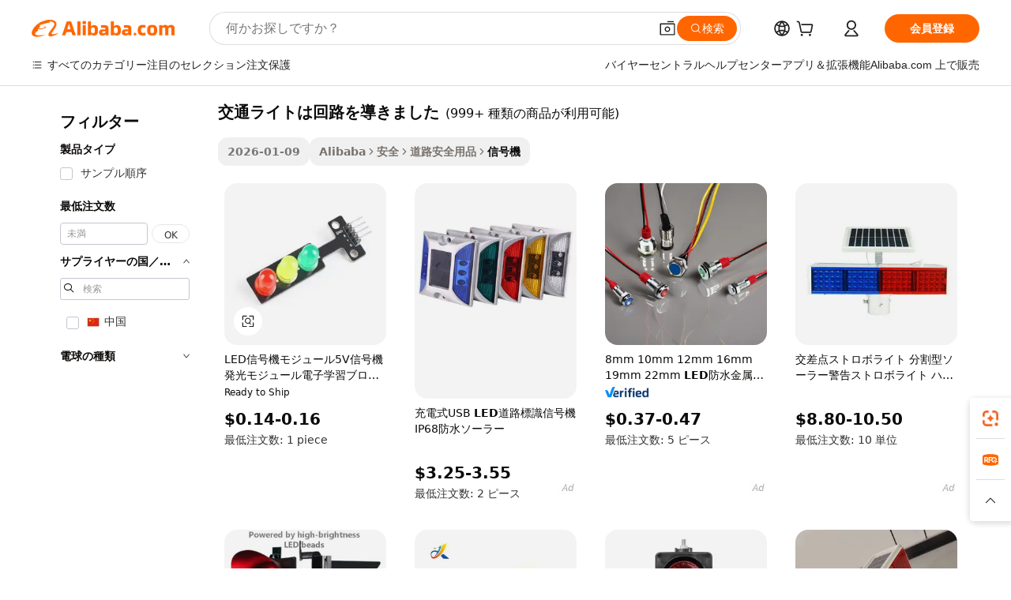

--- FILE ---
content_type: text/html;charset=UTF-8
request_url: https://japanese.alibaba.com/g/traffic-light-led-circuit_1.html
body_size: 181780
content:

<!-- screen_content -->

    <!-- tangram:5410 begin-->
    <!-- tangram:529998 begin-->
    
<!DOCTYPE html>
<html lang="ja" dir="ltr">
  <head>
        <script>
      window.__BB = {
        scene: window.__bb_scene || 'traffic-free-goods'
      };
      window.__BB.BB_CWV_IGNORE = {
          lcp_element: ['#icbu-buyer-pc-top-banner'],
          lcp_url: [],
        };
      window._timing = {}
      window._timing.first_start = Date.now();
      window.needLoginInspiration = Boolean(false);
      // 变量用于标记页面首次可见时间
      let firstVisibleTime = null;
      if (typeof document.hidden !== 'undefined') {
        // 页面首次加载时直接统计
        if (!document.hidden) {
          firstVisibleTime = Date.now();
          window.__BB_timex = 1
        } else {
          // 页面不可见时监听 visibilitychange 事件
          document.addEventListener('visibilitychange', () => {
            if (!document.hidden) {
              firstVisibleTime = Date.now();
              window.__BB_timex = firstVisibleTime - window.performance.timing.navigationStart
              window.__BB.firstVisibleTime = window.__BB_timex
              console.log("Page became visible after "+ window.__BB_timex + " ms");
            }
          }, { once: true });  // 确保只触发一次
        }
      } else {
        console.warn('Page Visibility API is not supported in this browser.');
      }
    </script>
        <meta name="data-spm" content="a2700">
        <meta name="aplus-xplug" content="NONE">
        <meta name="aplus-icbu-disable-umid" content="1">
        <meta name="google-translate-customization" content="9de59014edaf3b99-22e1cf3b5ca21786-g00bb439a5e9e5f8f-f">
    <meta name="yandex-verification" content="25a76ba8e4443bb3" />
    <meta name="msvalidate.01" content="E3FBF0E89B724C30844BF17C59608E8F" />
    <meta name="viewport" content="width=device-width, initial-scale=1.0, maximum-scale=5.0, user-scalable=yes">
        <link rel="preconnect" href="https://s.alicdn.com/" crossorigin>
    <link rel="dns-prefetch" href="https://s.alicdn.com">
                        <link rel="preload" href="https://s.alicdn.com/@g/alilog/??aplus_plugin_icbufront/index.js,mlog/aplus_v2.js" as="script">
        <link rel="preload" href="https://s.alicdn.com/@img/imgextra/i2/O1CN0153JdbU26g4bILVOyC_!!6000000007690-2-tps-418-58.png" as="image">
        <script>
            window.__APLUS_ABRATE__ = {
        perf_group: 'base64cached',
        scene: "traffic-free-goods",
      };
    </script>
    <meta name="aplus-mmstat-timeout" content="15000">
        <meta content="text/html; charset=utf-8" http-equiv="Content-Type">
          <title>効率的な交通ライトは回路を導きました管理のための信頼できるソリューション</title>
      <meta name="keywords" content="led light,led ceiling light,led strip light">
      <meta name="description" content="耐久性に優れた交通ライトは回路を導きましたで、道路の視認性と安全性を向上させましょう。効率性、信頼性、容易な設置を追求した設計で、グローバル市場に最適です。">
            <meta name="pagetiming-rate" content="9">
      <meta name="pagetiming-resource-rate" content="4">
                    <link rel="canonical" href="https://japanese.alibaba.com/g/traffic-light-led-circuit.html">
                              <link rel="alternate" hreflang="fr" href="https://french.alibaba.com/g/traffic-light-led-circuit.html">
                  <link rel="alternate" hreflang="de" href="https://german.alibaba.com/g/traffic-light-led-circuit.html">
                  <link rel="alternate" hreflang="pt" href="https://portuguese.alibaba.com/g/traffic-light-led-circuit.html">
                  <link rel="alternate" hreflang="it" href="https://italian.alibaba.com/g/traffic-light-led-circuit.html">
                  <link rel="alternate" hreflang="es" href="https://spanish.alibaba.com/g/traffic-light-led-circuit.html">
                  <link rel="alternate" hreflang="ru" href="https://russian.alibaba.com/g/traffic-light-led-circuit.html">
                  <link rel="alternate" hreflang="ko" href="https://korean.alibaba.com/g/traffic-light-led-circuit.html">
                  <link rel="alternate" hreflang="ar" href="https://arabic.alibaba.com/g/traffic-light-led-circuit.html">
                  <link rel="alternate" hreflang="ja" href="https://japanese.alibaba.com/g/traffic-light-led-circuit.html">
                  <link rel="alternate" hreflang="tr" href="https://turkish.alibaba.com/g/traffic-light-led-circuit.html">
                  <link rel="alternate" hreflang="th" href="https://thai.alibaba.com/g/traffic-light-led-circuit.html">
                  <link rel="alternate" hreflang="vi" href="https://vietnamese.alibaba.com/g/traffic-light-led-circuit.html">
                  <link rel="alternate" hreflang="nl" href="https://dutch.alibaba.com/g/traffic-light-led-circuit.html">
                  <link rel="alternate" hreflang="he" href="https://hebrew.alibaba.com/g/traffic-light-led-circuit.html">
                  <link rel="alternate" hreflang="id" href="https://indonesian.alibaba.com/g/traffic-light-led-circuit.html">
                  <link rel="alternate" hreflang="hi" href="https://hindi.alibaba.com/g/traffic-light-led-circuit.html">
                  <link rel="alternate" hreflang="en" href="https://www.alibaba.com/showroom/traffic-light-led-circuit.html">
                  <link rel="alternate" hreflang="zh" href="https://chinese.alibaba.com/g/traffic-light-led-circuit.html">
                  <link rel="alternate" hreflang="x-default" href="https://www.alibaba.com/showroom/traffic-light-led-circuit.html">
                                        <script>
      // Aplus 配置自动打点
      var queue = window.goldlog_queue || (window.goldlog_queue = []);
      var tags = ["button", "a", "div", "span", "i", "svg", "input", "li", "tr"];
      queue.push(
        {
          action: 'goldlog.appendMetaInfo',
          arguments: [
            'aplus-auto-exp',
            [
              {
                logkey: '/sc.ug_msite.new_product_exp',
                cssSelector: '[data-spm-exp]',
                props: ["data-spm-exp"],
              },
              {
                logkey: '/sc.ug_pc.seolist_product_exp',
                cssSelector: '.traffic-card-gallery',
                props: ["data-spm-exp"],
              }
            ]
          ]
        }
      )
      queue.push({
        action: 'goldlog.setMetaInfo',
        arguments: ['aplus-auto-clk', JSON.stringify(tags.map(tag =>({
          "logkey": "/sc.ug_msite.new_product_clk",
          tag,
          "filter": "data-spm-clk",
          "props": ["data-spm-clk"]
        })))],
      });
    </script>
  </head>
  <div id="icbu-header"><div id="the-new-header" data-version="4.4.0" data-tnh-auto-exp="tnh-expose" data-scenes="search-products" style="position: relative;background-color: #fff;border-bottom: 1px solid #ddd;box-sizing: border-box; font-family:Inter,SF Pro Text,Roboto,Helvetica Neue,Helvetica,Tahoma,Arial,PingFang SC,Microsoft YaHei;"><div style="display: flex;align-items:center;height: 72px;min-width: 1200px;max-width: 1580px;margin: 0 auto;padding: 0 40px;box-sizing: border-box;"><img style="height: 29px; width: 209px;" src="https://s.alicdn.com/@img/imgextra/i2/O1CN0153JdbU26g4bILVOyC_!!6000000007690-2-tps-418-58.png" alt="" /></div><div style="min-width: 1200px;max-width: 1580px;margin: 0 auto;overflow: hidden;font-size: 14px;display: flex;justify-content: space-between;padding: 0 40px;box-sizing: border-box;"><div style="display: flex; align-items: center; justify-content: space-between"><div style="position: relative; height: 36px; padding: 0 28px 0 20px">All categories</div><div style="position: relative; height: 36px; padding-right: 28px">Featured selections</div><div style="position: relative; height: 36px">Trade Assurance</div></div><div style="display: flex; align-items: center; justify-content: space-between"><div style="position: relative; height: 36px; padding-right: 28px">Buyer Central</div><div style="position: relative; height: 36px; padding-right: 28px">Help Center</div><div style="position: relative; height: 36px; padding-right: 28px">Get the app</div><div style="position: relative; height: 36px">Become a supplier</div></div></div></div></div></div>
  <body data-spm="7724857" style="min-height: calc(100vh + 1px)"><script 
id="beacon-aplus"   
src="//s.alicdn.com/@g/alilog/??aplus_plugin_icbufront/index.js,mlog/aplus_v2.js"
exparams="aplus=async&userid=&aplus&ali_beacon_id=&ali_apache_id=&ali_apache_track=&ali_apache_tracktmp=&eagleeye_traceid=2103246417688668157084301e1271&ip=18%2e220%2e213%2e147&dmtrack_c={ali%5fresin%5ftrace%3dse%5frst%3dnull%7csp%5fviewtype%3dY%7cset%3d3%7cser%3d1007%7cpageId%3dd788cb34fcfe4a668019a543dfeaee98%7cm%5fpageid%3dnull%7cpvmi%3dad09e2f524cf4ffb8082b0daed0c9eca%7csek%5fsepd%3d%25E4%25BA%25A4%25E9%2580%259A%25E3%2583%25A9%25E3%2582%25A4%25E3%2583%2588%25E3%2581%25AF%25E5%259B%259E%25E8%25B7%25AF%25E3%2582%2592%25E5%25B0%258E%25E3%2581%258D%25E3%2581%25BE%25E3%2581%2597%25E3%2581%259F%7csek%3dtraffic%2blight%2bled%2bcircuit%7cse%5fpn%3d1%7cp4pid%3d410949b2%2d9358%2d4bc8%2da7d7%2dc8452d005583%7csclkid%3dnull%7cforecast%5fpost%5fcate%3dnull%7cseo%5fnew%5fuser%5fflag%3dfalse%7ccategoryId%3d301503%7cseo%5fsearch%5fmodel%5fupgrade%5fv2%3d2025070801%7cseo%5fmodule%5fcard%5f20240624%3d202406242%7clong%5ftext%5fgoogle%5ftranslate%5fv2%3d2407142%7cseo%5fcontent%5ftd%5fbottom%5ftext%5fupdate%5fkey%3d2025070801%7cseo%5fsearch%5fmodel%5fupgrade%5fv3%3d2025072201%7cdamo%5falt%5freplace%3d2485818%7cseo%5fsearch%5fmodel%5fmulti%5fupgrade%5fv3%3d2025081101%7cwap%5fcross%3d2007659%7cwap%5fcs%5faction%3d2005494%7cAPP%5fVisitor%5fActive%3d26702%7cseo%5fshowroom%5fgoods%5fmix%3d2005244%7cseo%5fdefault%5fcached%5flong%5ftext%5ffrom%5fnew%5fkeyword%5fstep%3d2024122502%7cshowroom%5fgeneral%5ftemplate%3d2005292%7cshowroom%5freview%3d20230308%7cwap%5fcs%5ftext%3dnull%7cstructured%5fdata%3d2025052702%7cseo%5fmulti%5fstyle%5ftext%5fupdate%3d2511182%7cpc%5fnew%5fheader%3dnull%7cseo%5fmeta%5fcate%5ftemplate%5fv1%3d2025042401%7cseo%5fmeta%5ftd%5fsearch%5fkeyword%5fstep%5fv1%3d2025040999%7cshowroom%5fft%5flong%5ftext%5fbaks%3d80802%7cAPP%5fGrowing%5fBuyer%5fHigh%5fIntent%5fActive%3d25488%7cshowroom%5fpc%5fv2019%3d2104%7cAPP%5fProspecting%5fBuyer%3d26710%7ccache%5fcontrol%3d2481986%7cAPP%5fChurned%5fCore%5fBuyer%3d25463%7cseo%5fdefault%5fcached%5flong%5ftext%5fstep%3d24110802%7camp%5flighthouse%5fscore%5fimage%3d19657%7cseo%5fft%5ftranslate%5fgemini%3d25012003%7cwap%5fnode%5fssr%3d2015725%7cdataphant%5fopen%3d27030%7clongtext%5fmulti%5fstyle%5fexpand%5frussian%3d2510141%7cseo%5flongtext%5fgoogle%5fdata%5fsection%3d25021702%7cindustry%5fpopular%5ffloor%3dnull%7cwap%5fad%5fgoods%5fproduct%5finterval%3dnull%7cseo%5fgoods%5fbootom%5fwholesale%5flink%3dnull%7cseo%5fmiddle%5fwholesale%5flink%3d2486164%7cseo%5fkeyword%5faatest%3d14%7cft%5flong%5ftext%5fenpand%5fstep2%3d121602%7cseo%5fft%5flongtext%5fexpand%5fstep3%3d25012102%7cseo%5fwap%5fheadercard%3d2006288%7cAPP%5fChurned%5fInactive%5fVisitor%3d25497%7cAPP%5fGrowing%5fBuyer%5fHigh%5fIntent%5fInactive%3d25483%7cseo%5fmeta%5ftd%5fmulti%5fkey%3d2025061801%7ctop%5frecommend%5f20250120%3d202501201%7clongtext%5fmulti%5fstyle%5fexpand%5ffrench%5fcopy%3d25091802%7clongtext%5fmulti%5fstyle%5fexpand%5ffrench%5fcopy%5fcopy%3d25092502%7clong%5ftext%5fpaa%3d220831%7cseo%5ffloor%5fexp%3dnull%7cseo%5fshowroom%5falgo%5flink%3d17764%7cseo%5fmeta%5ftd%5faib%5fgeneral%5fkey%3d2025091901%7ccountry%5findustry%3d202311033%7cpc%5ffree%5fswitchtosearch%3d2020529%7cshowroom%5fft%5flong%5ftext%5fenpand%5fstep1%3d101102%7cseo%5fshowroom%5fnorel%3dnull%7cplp%5fstyle%5f25%5fpc%3d202505222%7cseo%5fggs%5flayer%3d10011%7cquery%5fmutil%5flang%5ftranslate%3d2025060300%7cAPP%5fChurned%5fBuyer%3d25468%7cstream%5frender%5fperf%5fopt%3d2309181%7cwap%5fgoods%3d2007383%7cseo%5fshowroom%5fsimilar%5f20240614%3d202406142%7cchinese%5fopen%3d6307%7cquery%5fgpt%5ftranslate%3d20240820%7cad%5fproduct%5finterval%3dnull%7camp%5fto%5fpwa%3d2007359%7cplp%5faib%5fmulti%5fai%5fmeta%3d20250401%7cwap%5fsupplier%5fcontent%3dnull%7cpc%5ffree%5frefactoring%3d20220315%7csso%5foem%5ffloor%3d30031%7cAPP%5fGrowing%5fBuyer%5fInactive%3d25476%7cseo%5fpc%5fnew%5fview%5f20240807%3d202408072%7cseo%5fbottom%5ftext%5fentity%5fkey%5fcopy%3d2025062400%7cstream%5frender%3d433763%7cseo%5fmodule%5fcard%5f20240424%3d202404241%7cseo%5ftitle%5freplace%5f20191226%3d5841%7clongtext%5fmulti%5fstyle%5fexpand%3d25090802%7cgoogleweblight%3d6516%7clighthouse%5fbase64%3d2005760%7cAPP%5fProspecting%5fBuyer%5fActive%3d26718%7cad%5fgoods%5fproduct%5finterval%3dnull%7cseo%5fbottom%5fdeep%5fextend%5fkw%5fkey%3d2025071101%7clongtext%5fmulti%5fstyle%5fexpand%5fturkish%3d25102802%7cilink%5fuv%3d20240911%7cwap%5flist%5fwakeup%3d2005832%7ctpp%5fcrosslink%5fpc%3d20205311%7cseo%5ftop%5fbooth%3d18501%7cAPP%5fGrowing%5fBuyer%5fLess%5fActive%3d25472%7cseo%5fsearch%5fmodel%5fupgrade%5frank%3d2025092401%7cgoodslayer%3d7977%7cft%5flong%5ftext%5ftranslate%5fexpand%5fstep1%3d24110802%7cseo%5fheaderstyle%5ftraffic%5fkey%5fv1%3d2025072100%7ccrosslink%5fswitch%3d2008141%7cp4p%5foutline%3d20240328%7cseo%5fmeta%5ftd%5faib%5fv2%5fkey%3d2025091800%7crts%5fmulti%3d2008404%7cseo%5fad%5foptimization%5fkey%5fv2%3d2025072301%7cAPP%5fVisitor%5fLess%5fActive%3d26698%7cplp%5fstyle%5f25%3d202505192%7ccdn%5fvm%3d2007368%7cwap%5fad%5fproduct%5finterval%3dnull%7cseo%5fsearch%5fmodel%5fmulti%5fupgrade%5frank%3d2025092401%7cpc%5fcard%5fshare%3d2025081201%7cAPP%5fGrowing%5fBuyer%5fHigh%5fIntent%5fLess%5fActive%3d25480%7cgoods%5ftitle%5fsubstitute%3d9618%7cwap%5fscreen%5fexp%3d2025081400%7creact%5fheader%5ftest%3d202502182%7cpc%5fcs%5fcolor%3d2005788%7cshowroom%5fft%5flong%5ftext%5ftest%3d72502%7cone%5ftap%5flogin%5fABTest%3d202308153%7cseo%5fhyh%5fshow%5ftags%3dnull%7cplp%5fstructured%5fdata%3d2508182%7cguide%5fdelete%3d2008526%7cseo%5findustry%5ftemplate%3dnull%7cseo%5fmeta%5ftd%5fmulti%5fes%5fkey%3d2025073101%7cseo%5fshowroom%5fdata%5fmix%3d19888%7csso%5ftop%5franking%5ffloor%3d20031%7cseo%5ftd%5fdeep%5fupgrade%5fkey%5fv3%3d2025081101%7cwap%5fue%5fone%3d2025111401%7cshowroom%5fto%5frts%5flink%3d2008480%7ccountrysearch%5ftest%3dnull%7cseo%5fplp%5fdate%5fv2%3d2025102702%7cchannel%5famp%5fto%5fpwa%3d2008435%7cseo%5fmulti%5fstyles%5flong%5ftext%3d2503172%7cseo%5fmeta%5ftext%5fmutli%5fcate%5ftemplate%5fv1%3d2025080801%7cseo%5fdefault%5fcached%5fmutil%5flong%5ftext%5fstep%3d24110436%7cseo%5faction%5fpoint%5ftype%3d22823%7cseo%5faib%5ftd%5flaunch%5f20240828%5fcopy%3d202408282%7cseo%5fshowroom%5fwholesale%5flink%3dnull%7cseo%5fperf%5fimprove%3d2023999%7cseo%5fwap%5flist%5fbounce%5f01%3d2063%7cseo%5fwap%5flist%5fbounce%5f02%3d2128%7cAPP%5fGrowing%5fBuyer%5fActive%3d25492%7cvideolayer%3dnull%7cvideo%5fplay%3dnull%7cAPP%5fChurned%5fMember%5fInactive%3d25501%7cseo%5fgoogle%5fnew%5fstruct%3d438326%7cicbu%5falgo%5fp4p%5fseo%5fad%3d2025072301%7ctpp%5ftrace%3dseoKeyword%2dseoKeyword%5fv3%2dbase%2dORIGINAL}&pageid=12dcd593210337351768866815&hn=ensearchweb033003055053%2erg%2dus%2deast%2eus68&asid=AQAAAAD/w25pnn11JQAAAACAkAabbQacWg==&treq=&tres=" async>
</script>
            <style>body{background-color:white;}.no-scrollbar.il-sticky.il-top-0.il-max-h-\[100vh\].il-w-\[200px\].il-flex-shrink-0.il-flex-grow-0.il-overflow-y-scroll{background-color:#FFF;padding-left:12px}</style>
                    <!-- tangram:530006 begin-->
<!--  -->
 <style>
   @keyframes il-spin {
     to {
       transform: rotate(360deg);
     }
   }
   @keyframes il-pulse {
     50% {
       opacity: 0.5;
     }
   }
   .traffic-card-gallery {display: flex;position: relative;flex-direction: column;justify-content: flex-start;border-radius: 0.5rem;background-color: #fff;padding: 0.5rem 0.5rem 1rem;overflow: hidden;font-size: 0.75rem;line-height: 1rem;}
   .traffic-card-list {display: flex;position: relative;flex-direction: row;justify-content: flex-start;border-bottom-width: 1px;background-color: #fff;padding: 1rem;height: 292px;overflow: hidden;font-size: 0.75rem;line-height: 1rem;}
   .product-price {
     b {
       font-size: 22px;
     }
   }
   .skel-loading {
       animation: il-pulse 2s cubic-bezier(0.4, 0, 0.6, 1) infinite;background-color: hsl(60, 4.8%, 95.9%);
   }
 </style>
<div id="first-cached-card">
  <div style="box-sizing:border-box;display: flex;position: absolute;left: 0;right: 0;margin: 0 auto;z-index: 1;min-width: 1200px;max-width: 1580px;padding: 0.75rem 3.25rem 0;pointer-events: none;">
    <!--页面左侧区域-->
    <div style="width: 200px;padding-top: 1rem;padding-left:12px; background-color: #fff;border-radius: 0.25rem">
      <div class="skel-loading" style="height: 1.5rem;width: 50%;border-radius: 0.25rem;"></div>
      <div style="margin-top: 1rem;margin-bottom: 1rem;">
        <div class="skel-loading" style="height: 1rem;width: calc(100% * 5 / 6);"></div>
        <div
          class="skel-loading"
          style="margin-top: 1rem;height: 1rem;width: calc(100% * 8 / 12);"
        ></div>
        <div class="skel-loading" style="margin-top: 1rem;height: 1rem;width: 75%;"></div>
        <div
          class="skel-loading"
          style="margin-top: 1rem;height: 1rem;width: calc(100% * 7 / 12);"
        ></div>
      </div>
      <div class="skel-loading" style="height: 1.5rem;width: 50%;border-radius: 0.25rem;"></div>
      <div style="margin-top: 1rem;margin-bottom: 1rem;">
        <div class="skel-loading" style="height: 1rem;width: calc(100% * 5 / 6);"></div>
        <div
          class="skel-loading"
          style="margin-top: 1rem;height: 1rem;width: calc(100% * 8 / 12);"
        ></div>
        <div class="skel-loading" style="margin-top: 1rem;height: 1rem;width: 75%;"></div>
        <div
          class="skel-loading"
          style="margin-top: 1rem;height: 1rem;width: calc(100% * 7 / 12);"
        ></div>
      </div>
      <div class="skel-loading" style="height: 1.5rem;width: 50%;border-radius: 0.25rem;"></div>
      <div style="margin-top: 1rem;margin-bottom: 1rem;">
        <div class="skel-loading" style="height: 1rem;width: calc(100% * 5 / 6);"></div>
        <div
          class="skel-loading"
          style="margin-top: 1rem;height: 1rem;width: calc(100% * 8 / 12);"
        ></div>
        <div class="skel-loading" style="margin-top: 1rem;height: 1rem;width: 75%;"></div>
        <div
          class="skel-loading"
          style="margin-top: 1rem;height: 1rem;width: calc(100% * 7 / 12);"
        ></div>
      </div>
      <div class="skel-loading" style="height: 1.5rem;width: 50%;border-radius: 0.25rem;"></div>
      <div style="margin-top: 1rem;margin-bottom: 1rem;">
        <div class="skel-loading" style="height: 1rem;width: calc(100% * 5 / 6);"></div>
        <div
          class="skel-loading"
          style="margin-top: 1rem;height: 1rem;width: calc(100% * 8 / 12);"
        ></div>
        <div class="skel-loading" style="margin-top: 1rem;height: 1rem;width: 75%;"></div>
        <div
          class="skel-loading"
          style="margin-top: 1rem;height: 1rem;width: calc(100% * 7 / 12);"
        ></div>
      </div>
      <div class="skel-loading" style="height: 1.5rem;width: 50%;border-radius: 0.25rem;"></div>
      <div style="margin-top: 1rem;margin-bottom: 1rem;">
        <div class="skel-loading" style="height: 1rem;width: calc(100% * 5 / 6);"></div>
        <div
          class="skel-loading"
          style="margin-top: 1rem;height: 1rem;width: calc(100% * 8 / 12);"
        ></div>
        <div class="skel-loading" style="margin-top: 1rem;height: 1rem;width: 75%;"></div>
        <div
          class="skel-loading"
          style="margin-top: 1rem;height: 1rem;width: calc(100% * 7 / 12);"
        ></div>
      </div>
      <div class="skel-loading" style="height: 1.5rem;width: 50%;border-radius: 0.25rem;"></div>
      <div style="margin-top: 1rem;margin-bottom: 1rem;">
        <div class="skel-loading" style="height: 1rem;width: calc(100% * 5 / 6);"></div>
        <div
          class="skel-loading"
          style="margin-top: 1rem;height: 1rem;width: calc(100% * 8 / 12);"
        ></div>
        <div class="skel-loading" style="margin-top: 1rem;height: 1rem;width: 75%;"></div>
        <div
          class="skel-loading"
          style="margin-top: 1rem;height: 1rem;width: calc(100% * 7 / 12);"
        ></div>
      </div>
    </div>
    <!--页面主体区域-->
    <div style="flex: 1 1 0%; overflow: hidden;padding: 0.5rem 0.5rem 0.5rem 1.5rem">
      <div style="height: 1.25rem;margin-bottom: 1rem;"></div>
      <!-- keywords -->
      <div style="margin-bottom: 1rem;height: 1.75rem;font-weight: 700;font-size: 1.25rem;line-height: 1.75rem;"></div>
      <!-- longtext -->
            <div style="width: calc(25% - 0.9rem);pointer-events: auto">
        <div class="traffic-card-gallery">
          <!-- ProductImage -->
          <a href="//www.alibaba.com/product-detail/LED-traffic-signal-module-5V-traffic_1601113626125.html?from=SEO" target="_blank" style="position: relative;margin-bottom: 0.5rem;aspect-ratio: 1;overflow: hidden;border-radius: 0.5rem;">
            <div style="display: flex; overflow: hidden">
              <div style="position: relative;margin: 0;width: 100%;min-width: 0;flex-shrink: 0;flex-grow: 0;flex-basis: 100%;padding: 0;">
                <img style="position: relative; aspect-ratio: 1; width: 100%" src="[data-uri]" loading="eager" />
                <div style="position: absolute;left: 0;bottom: 0;right: 0;top: 0;background-color: #000;opacity: 0.05;"></div>
              </div>
            </div>
          </a>
          <div style="display: flex;flex: 1 1 0%;flex-direction: column;justify-content: space-between;">
            <div>
              <a class="skel-loading" style="margin-top: 0.5rem;display:inline-block;width:100%;height:1rem;" href="//www.alibaba.com/product-detail/LED-traffic-signal-module-5V-traffic_1601113626125.html" target="_blank"></a>
              <a class="skel-loading" style="margin-top: 0.125rem;display:inline-block;width:100%;height:1rem;" href="//www.alibaba.com/product-detail/LED-traffic-signal-module-5V-traffic_1601113626125.html" target="_blank"></a>
              <div class="skel-loading" style="margin-top: 0.25rem;height:1.625rem;width:75%"></div>
              <div class="skel-loading" style="margin-top: 0.5rem;height: 1rem;width:50%"></div>
              <div class="skel-loading" style="margin-top:0.25rem;height:1rem;width:25%"></div>
            </div>
          </div>

        </div>
      </div>

    </div>
  </div>
</div>
<!-- tangram:530006 end-->
            <style>.component-left-filter-callback{display:flex;position:relative;margin-top:10px;height:1200px}.component-left-filter-callback img{width:200px}.component-left-filter-callback i{position:absolute;top:5%;left:50%}.related-search-wrapper{padding:.5rem;--tw-bg-opacity: 1;background-color:#fff;background-color:rgba(255,255,255,var(--tw-bg-opacity, 1));border-width:1px;border-color:var(--input)}.related-search-wrapper .related-search-box{margin:12px 16px}.related-search-wrapper .related-search-box .related-search-title{display:inline;float:start;color:#666;word-wrap:break-word;margin-right:12px;width:13%}.related-search-wrapper .related-search-box .related-search-content{display:flex;flex-wrap:wrap}.related-search-wrapper .related-search-box .related-search-content .related-search-link{margin-right:12px;width:23%;overflow:hidden;color:#666;text-overflow:ellipsis;white-space:nowrap}.product-title img{margin-right:.5rem;display:inline-block;height:1rem;vertical-align:sub}.product-price b{font-size:22px}.similar-icon{position:absolute;bottom:12px;z-index:2;right:12px}.rfq-card{display:inline-block;position:relative;box-sizing:border-box;margin-bottom:36px}.rfq-card .rfq-card-content{display:flex;position:relative;flex-direction:column;align-items:flex-start;background-size:cover;background-color:#fff;padding:12px;width:100%;height:100%}.rfq-card .rfq-card-content .rfq-card-icon{margin-top:50px}.rfq-card .rfq-card-content .rfq-card-icon img{width:45px}.rfq-card .rfq-card-content .rfq-card-top-title{margin-top:14px;color:#222;font-weight:400;font-size:16px}.rfq-card .rfq-card-content .rfq-card-title{margin-top:24px;color:#333;font-weight:800;font-size:20px}.rfq-card .rfq-card-content .rfq-card-input-box{margin-top:24px;width:100%}.rfq-card .rfq-card-content .rfq-card-input-box textarea{box-sizing:border-box;border:1px solid #ddd;border-radius:4px;background-color:#fff;padding:9px 12px;width:100%;height:88px;resize:none;color:#666;font-weight:400;font-size:13px;font-family:inherit}.rfq-card .rfq-card-content .rfq-card-button{margin-top:24px;border:1px solid #666;border-radius:16px;background-color:#fff;width:67%;color:#000;font-weight:700;font-size:14px;line-height:30px;text-align:center}[data-modulename^=ProductList-] div{contain-intrinsic-size:auto 500px}.traffic-card-gallery:hover{--tw-shadow: 0px 2px 6px 2px rgba(0,0,0,.12157);--tw-shadow-colored: 0px 2px 6px 2px var(--tw-shadow-color);box-shadow:0 0 #0000,0 0 #0000,0 2px 6px 2px #0000001f;box-shadow:var(--tw-ring-offset-shadow, 0 0 rgba(0,0,0,0)),var(--tw-ring-shadow, 0 0 rgba(0,0,0,0)),var(--tw-shadow);z-index:10}.traffic-card-gallery{position:relative;display:flex;flex-direction:column;justify-content:flex-start;overflow:hidden;border-radius:.75rem;--tw-bg-opacity: 1;background-color:#fff;background-color:rgba(255,255,255,var(--tw-bg-opacity, 1));padding:.5rem;font-size:.75rem;line-height:1rem}.traffic-card-list{position:relative;display:flex;height:292px;flex-direction:row;justify-content:flex-start;overflow:hidden;border-bottom-width:1px;--tw-bg-opacity: 1;background-color:#fff;background-color:rgba(255,255,255,var(--tw-bg-opacity, 1));padding:1rem;font-size:.75rem;line-height:1rem}.traffic-card-g-industry:hover{--tw-shadow: 0 0 10px rgba(0,0,0,.1);--tw-shadow-colored: 0 0 10px var(--tw-shadow-color);box-shadow:0 0 #0000,0 0 #0000,0 0 10px #0000001a;box-shadow:var(--tw-ring-offset-shadow, 0 0 rgba(0,0,0,0)),var(--tw-ring-shadow, 0 0 rgba(0,0,0,0)),var(--tw-shadow)}.traffic-card-g-industry{position:relative;border-radius:var(--radius);--tw-bg-opacity: 1;background-color:#fff;background-color:rgba(255,255,255,var(--tw-bg-opacity, 1));padding:1.25rem .75rem .75rem;font-size:.875rem;line-height:1.25rem}.module-filter-section-wrapper{max-height:none!important;overflow-x:hidden}*,:before,:after{--tw-border-spacing-x: 0;--tw-border-spacing-y: 0;--tw-translate-x: 0;--tw-translate-y: 0;--tw-rotate: 0;--tw-skew-x: 0;--tw-skew-y: 0;--tw-scale-x: 1;--tw-scale-y: 1;--tw-pan-x: ;--tw-pan-y: ;--tw-pinch-zoom: ;--tw-scroll-snap-strictness: proximity;--tw-gradient-from-position: ;--tw-gradient-via-position: ;--tw-gradient-to-position: ;--tw-ordinal: ;--tw-slashed-zero: ;--tw-numeric-figure: ;--tw-numeric-spacing: ;--tw-numeric-fraction: ;--tw-ring-inset: ;--tw-ring-offset-width: 0px;--tw-ring-offset-color: #fff;--tw-ring-color: rgba(59, 130, 246, .5);--tw-ring-offset-shadow: 0 0 rgba(0,0,0,0);--tw-ring-shadow: 0 0 rgba(0,0,0,0);--tw-shadow: 0 0 rgba(0,0,0,0);--tw-shadow-colored: 0 0 rgba(0,0,0,0);--tw-blur: ;--tw-brightness: ;--tw-contrast: ;--tw-grayscale: ;--tw-hue-rotate: ;--tw-invert: ;--tw-saturate: ;--tw-sepia: ;--tw-drop-shadow: ;--tw-backdrop-blur: ;--tw-backdrop-brightness: ;--tw-backdrop-contrast: ;--tw-backdrop-grayscale: ;--tw-backdrop-hue-rotate: ;--tw-backdrop-invert: ;--tw-backdrop-opacity: ;--tw-backdrop-saturate: ;--tw-backdrop-sepia: ;--tw-contain-size: ;--tw-contain-layout: ;--tw-contain-paint: ;--tw-contain-style: }::backdrop{--tw-border-spacing-x: 0;--tw-border-spacing-y: 0;--tw-translate-x: 0;--tw-translate-y: 0;--tw-rotate: 0;--tw-skew-x: 0;--tw-skew-y: 0;--tw-scale-x: 1;--tw-scale-y: 1;--tw-pan-x: ;--tw-pan-y: ;--tw-pinch-zoom: ;--tw-scroll-snap-strictness: proximity;--tw-gradient-from-position: ;--tw-gradient-via-position: ;--tw-gradient-to-position: ;--tw-ordinal: ;--tw-slashed-zero: ;--tw-numeric-figure: ;--tw-numeric-spacing: ;--tw-numeric-fraction: ;--tw-ring-inset: ;--tw-ring-offset-width: 0px;--tw-ring-offset-color: #fff;--tw-ring-color: rgba(59, 130, 246, .5);--tw-ring-offset-shadow: 0 0 rgba(0,0,0,0);--tw-ring-shadow: 0 0 rgba(0,0,0,0);--tw-shadow: 0 0 rgba(0,0,0,0);--tw-shadow-colored: 0 0 rgba(0,0,0,0);--tw-blur: ;--tw-brightness: ;--tw-contrast: ;--tw-grayscale: ;--tw-hue-rotate: ;--tw-invert: ;--tw-saturate: ;--tw-sepia: ;--tw-drop-shadow: ;--tw-backdrop-blur: ;--tw-backdrop-brightness: ;--tw-backdrop-contrast: ;--tw-backdrop-grayscale: ;--tw-backdrop-hue-rotate: ;--tw-backdrop-invert: ;--tw-backdrop-opacity: ;--tw-backdrop-saturate: ;--tw-backdrop-sepia: ;--tw-contain-size: ;--tw-contain-layout: ;--tw-contain-paint: ;--tw-contain-style: }*,:before,:after{box-sizing:border-box;border-width:0;border-style:solid;border-color:#e5e7eb}:before,:after{--tw-content: ""}html,:host{line-height:1.5;-webkit-text-size-adjust:100%;-moz-tab-size:4;-o-tab-size:4;tab-size:4;font-family:ui-sans-serif,system-ui,-apple-system,Segoe UI,Roboto,Ubuntu,Cantarell,Noto Sans,sans-serif,"Apple Color Emoji","Segoe UI Emoji",Segoe UI Symbol,"Noto Color Emoji";font-feature-settings:normal;font-variation-settings:normal;-webkit-tap-highlight-color:transparent}body{margin:0;line-height:inherit}hr{height:0;color:inherit;border-top-width:1px}abbr:where([title]){text-decoration:underline;-webkit-text-decoration:underline dotted;text-decoration:underline dotted}h1,h2,h3,h4,h5,h6{font-size:inherit;font-weight:inherit}a{color:inherit;text-decoration:inherit}b,strong{font-weight:bolder}code,kbd,samp,pre{font-family:ui-monospace,SFMono-Regular,Menlo,Monaco,Consolas,Liberation Mono,Courier New,monospace;font-feature-settings:normal;font-variation-settings:normal;font-size:1em}small{font-size:80%}sub,sup{font-size:75%;line-height:0;position:relative;vertical-align:baseline}sub{bottom:-.25em}sup{top:-.5em}table{text-indent:0;border-color:inherit;border-collapse:collapse}button,input,optgroup,select,textarea{font-family:inherit;font-feature-settings:inherit;font-variation-settings:inherit;font-size:100%;font-weight:inherit;line-height:inherit;letter-spacing:inherit;color:inherit;margin:0;padding:0}button,select{text-transform:none}button,input:where([type=button]),input:where([type=reset]),input:where([type=submit]){-webkit-appearance:button;background-color:transparent;background-image:none}:-moz-focusring{outline:auto}:-moz-ui-invalid{box-shadow:none}progress{vertical-align:baseline}::-webkit-inner-spin-button,::-webkit-outer-spin-button{height:auto}[type=search]{-webkit-appearance:textfield;outline-offset:-2px}::-webkit-search-decoration{-webkit-appearance:none}::-webkit-file-upload-button{-webkit-appearance:button;font:inherit}summary{display:list-item}blockquote,dl,dd,h1,h2,h3,h4,h5,h6,hr,figure,p,pre{margin:0}fieldset{margin:0;padding:0}legend{padding:0}ol,ul,menu{list-style:none;margin:0;padding:0}dialog{padding:0}textarea{resize:vertical}input::-moz-placeholder,textarea::-moz-placeholder{opacity:1;color:#9ca3af}input::placeholder,textarea::placeholder{opacity:1;color:#9ca3af}button,[role=button]{cursor:pointer}:disabled{cursor:default}img,svg,video,canvas,audio,iframe,embed,object{display:block;vertical-align:middle}img,video{max-width:100%;height:auto}[hidden]:where(:not([hidden=until-found])){display:none}:root{--background: hsl(0, 0%, 100%);--foreground: hsl(20, 14.3%, 4.1%);--card: hsl(0, 0%, 100%);--card-foreground: hsl(20, 14.3%, 4.1%);--popover: hsl(0, 0%, 100%);--popover-foreground: hsl(20, 14.3%, 4.1%);--primary: hsl(24, 100%, 50%);--primary-foreground: hsl(60, 9.1%, 97.8%);--secondary: hsl(60, 4.8%, 95.9%);--secondary-foreground: #333;--muted: hsl(60, 4.8%, 95.9%);--muted-foreground: hsl(25, 5.3%, 44.7%);--accent: hsl(60, 4.8%, 95.9%);--accent-foreground: hsl(24, 9.8%, 10%);--destructive: hsl(0, 84.2%, 60.2%);--destructive-foreground: hsl(60, 9.1%, 97.8%);--border: hsl(20, 5.9%, 90%);--input: hsl(20, 5.9%, 90%);--ring: hsl(24.6, 95%, 53.1%);--radius: 1rem}.dark{--background: hsl(20, 14.3%, 4.1%);--foreground: hsl(60, 9.1%, 97.8%);--card: hsl(20, 14.3%, 4.1%);--card-foreground: hsl(60, 9.1%, 97.8%);--popover: hsl(20, 14.3%, 4.1%);--popover-foreground: hsl(60, 9.1%, 97.8%);--primary: hsl(20.5, 90.2%, 48.2%);--primary-foreground: hsl(60, 9.1%, 97.8%);--secondary: hsl(12, 6.5%, 15.1%);--secondary-foreground: hsl(60, 9.1%, 97.8%);--muted: hsl(12, 6.5%, 15.1%);--muted-foreground: hsl(24, 5.4%, 63.9%);--accent: hsl(12, 6.5%, 15.1%);--accent-foreground: hsl(60, 9.1%, 97.8%);--destructive: hsl(0, 72.2%, 50.6%);--destructive-foreground: hsl(60, 9.1%, 97.8%);--border: hsl(12, 6.5%, 15.1%);--input: hsl(12, 6.5%, 15.1%);--ring: hsl(20.5, 90.2%, 48.2%)}*{border-color:#e7e5e4;border-color:var(--border)}body{background-color:#fff;background-color:var(--background);color:#0c0a09;color:var(--foreground)}.il-sr-only{position:absolute;width:1px;height:1px;padding:0;margin:-1px;overflow:hidden;clip:rect(0,0,0,0);white-space:nowrap;border-width:0}.il-invisible{visibility:hidden}.il-fixed{position:fixed}.il-absolute{position:absolute}.il-relative{position:relative}.il-sticky{position:sticky}.il-inset-0{inset:0}.il--bottom-12{bottom:-3rem}.il--top-12{top:-3rem}.il-bottom-0{bottom:0}.il-bottom-2{bottom:.5rem}.il-bottom-3{bottom:.75rem}.il-bottom-4{bottom:1rem}.il-end-0{right:0}.il-end-2{right:.5rem}.il-end-3{right:.75rem}.il-end-4{right:1rem}.il-left-0{left:0}.il-left-3{left:.75rem}.il-right-0{right:0}.il-right-2{right:.5rem}.il-right-3{right:.75rem}.il-start-0{left:0}.il-start-1\/2{left:50%}.il-start-2{left:.5rem}.il-start-3{left:.75rem}.il-start-\[50\%\]{left:50%}.il-top-0{top:0}.il-top-1\/2{top:50%}.il-top-16{top:4rem}.il-top-4{top:1rem}.il-top-\[50\%\]{top:50%}.il-z-10{z-index:10}.il-z-50{z-index:50}.il-z-\[9999\]{z-index:9999}.il-col-span-4{grid-column:span 4 / span 4}.il-m-0{margin:0}.il-m-3{margin:.75rem}.il-m-auto{margin:auto}.il-mx-auto{margin-left:auto;margin-right:auto}.il-my-3{margin-top:.75rem;margin-bottom:.75rem}.il-my-5{margin-top:1.25rem;margin-bottom:1.25rem}.il-my-auto{margin-top:auto;margin-bottom:auto}.\!il-mb-4{margin-bottom:1rem!important}.il--mt-4{margin-top:-1rem}.il-mb-0{margin-bottom:0}.il-mb-1{margin-bottom:.25rem}.il-mb-2{margin-bottom:.5rem}.il-mb-3{margin-bottom:.75rem}.il-mb-4{margin-bottom:1rem}.il-mb-5{margin-bottom:1.25rem}.il-mb-6{margin-bottom:1.5rem}.il-mb-8{margin-bottom:2rem}.il-mb-\[-0\.75rem\]{margin-bottom:-.75rem}.il-mb-\[0\.125rem\]{margin-bottom:.125rem}.il-me-1{margin-right:.25rem}.il-me-2{margin-right:.5rem}.il-me-3{margin-right:.75rem}.il-me-auto{margin-right:auto}.il-mr-1{margin-right:.25rem}.il-mr-2{margin-right:.5rem}.il-ms-1{margin-left:.25rem}.il-ms-4{margin-left:1rem}.il-ms-5{margin-left:1.25rem}.il-ms-8{margin-left:2rem}.il-ms-\[\.375rem\]{margin-left:.375rem}.il-ms-auto{margin-left:auto}.il-mt-0{margin-top:0}.il-mt-0\.5{margin-top:.125rem}.il-mt-1{margin-top:.25rem}.il-mt-2{margin-top:.5rem}.il-mt-3{margin-top:.75rem}.il-mt-4{margin-top:1rem}.il-mt-6{margin-top:1.5rem}.il-line-clamp-1{overflow:hidden;display:-webkit-box;-webkit-box-orient:vertical;-webkit-line-clamp:1}.il-line-clamp-2{overflow:hidden;display:-webkit-box;-webkit-box-orient:vertical;-webkit-line-clamp:2}.il-line-clamp-6{overflow:hidden;display:-webkit-box;-webkit-box-orient:vertical;-webkit-line-clamp:6}.il-inline-block{display:inline-block}.il-inline{display:inline}.il-flex{display:flex}.il-inline-flex{display:inline-flex}.il-grid{display:grid}.il-aspect-square{aspect-ratio:1 / 1}.il-size-5{width:1.25rem;height:1.25rem}.il-h-1{height:.25rem}.il-h-10{height:2.5rem}.il-h-11{height:2.75rem}.il-h-20{height:5rem}.il-h-24{height:6rem}.il-h-3\.5{height:.875rem}.il-h-4{height:1rem}.il-h-40{height:10rem}.il-h-6{height:1.5rem}.il-h-8{height:2rem}.il-h-9{height:2.25rem}.il-h-\[150px\]{height:150px}.il-h-\[152px\]{height:152px}.il-h-\[18\.25rem\]{height:18.25rem}.il-h-\[292px\]{height:292px}.il-h-\[600px\]{height:600px}.il-h-auto{height:auto}.il-h-fit{height:-moz-fit-content;height:fit-content}.il-h-full{height:100%}.il-h-screen{height:100vh}.il-max-h-\[100vh\]{max-height:100vh}.il-w-1\/2{width:50%}.il-w-10{width:2.5rem}.il-w-10\/12{width:83.333333%}.il-w-4{width:1rem}.il-w-6{width:1.5rem}.il-w-64{width:16rem}.il-w-7\/12{width:58.333333%}.il-w-72{width:18rem}.il-w-8{width:2rem}.il-w-8\/12{width:66.666667%}.il-w-9{width:2.25rem}.il-w-9\/12{width:75%}.il-w-\[200px\]{width:200px}.il-w-\[84px\]{width:84px}.il-w-fit{width:-moz-fit-content;width:fit-content}.il-w-full{width:100%}.il-w-screen{width:100vw}.il-min-w-0{min-width:0px}.il-min-w-3{min-width:.75rem}.il-min-w-\[1200px\]{min-width:1200px}.il-max-w-\[1000px\]{max-width:1000px}.il-max-w-\[1580px\]{max-width:1580px}.il-max-w-full{max-width:100%}.il-max-w-lg{max-width:32rem}.il-flex-1{flex:1 1 0%}.il-flex-shrink-0,.il-shrink-0{flex-shrink:0}.il-flex-grow-0,.il-grow-0{flex-grow:0}.il-basis-24{flex-basis:6rem}.il-basis-full{flex-basis:100%}.il-origin-\[--radix-tooltip-content-transform-origin\]{transform-origin:var(--radix-tooltip-content-transform-origin)}.il--translate-x-1\/2{--tw-translate-x: -50%;transform:translate(-50%,var(--tw-translate-y)) rotate(var(--tw-rotate)) skew(var(--tw-skew-x)) skewY(var(--tw-skew-y)) scaleX(var(--tw-scale-x)) scaleY(var(--tw-scale-y));transform:translate(var(--tw-translate-x),var(--tw-translate-y)) rotate(var(--tw-rotate)) skew(var(--tw-skew-x)) skewY(var(--tw-skew-y)) scaleX(var(--tw-scale-x)) scaleY(var(--tw-scale-y))}.il--translate-y-1\/2{--tw-translate-y: -50%;transform:translate(var(--tw-translate-x),-50%) rotate(var(--tw-rotate)) skew(var(--tw-skew-x)) skewY(var(--tw-skew-y)) scaleX(var(--tw-scale-x)) scaleY(var(--tw-scale-y));transform:translate(var(--tw-translate-x),var(--tw-translate-y)) rotate(var(--tw-rotate)) skew(var(--tw-skew-x)) skewY(var(--tw-skew-y)) scaleX(var(--tw-scale-x)) scaleY(var(--tw-scale-y))}.il-translate-x-\[-50\%\]{--tw-translate-x: -50%;transform:translate(-50%,var(--tw-translate-y)) rotate(var(--tw-rotate)) skew(var(--tw-skew-x)) skewY(var(--tw-skew-y)) scaleX(var(--tw-scale-x)) scaleY(var(--tw-scale-y));transform:translate(var(--tw-translate-x),var(--tw-translate-y)) rotate(var(--tw-rotate)) skew(var(--tw-skew-x)) skewY(var(--tw-skew-y)) scaleX(var(--tw-scale-x)) scaleY(var(--tw-scale-y))}.il-translate-y-\[-50\%\]{--tw-translate-y: -50%;transform:translate(var(--tw-translate-x),-50%) rotate(var(--tw-rotate)) skew(var(--tw-skew-x)) skewY(var(--tw-skew-y)) scaleX(var(--tw-scale-x)) scaleY(var(--tw-scale-y));transform:translate(var(--tw-translate-x),var(--tw-translate-y)) rotate(var(--tw-rotate)) skew(var(--tw-skew-x)) skewY(var(--tw-skew-y)) scaleX(var(--tw-scale-x)) scaleY(var(--tw-scale-y))}.il-rotate-90{--tw-rotate: 90deg;transform:translate(var(--tw-translate-x),var(--tw-translate-y)) rotate(90deg) skew(var(--tw-skew-x)) skewY(var(--tw-skew-y)) scaleX(var(--tw-scale-x)) scaleY(var(--tw-scale-y));transform:translate(var(--tw-translate-x),var(--tw-translate-y)) rotate(var(--tw-rotate)) skew(var(--tw-skew-x)) skewY(var(--tw-skew-y)) scaleX(var(--tw-scale-x)) scaleY(var(--tw-scale-y))}@keyframes il-pulse{50%{opacity:.5}}.il-animate-pulse{animation:il-pulse 2s cubic-bezier(.4,0,.6,1) infinite}@keyframes il-spin{to{transform:rotate(360deg)}}.il-animate-spin{animation:il-spin 1s linear infinite}.il-cursor-pointer{cursor:pointer}.il-list-disc{list-style-type:disc}.il-grid-cols-2{grid-template-columns:repeat(2,minmax(0,1fr))}.il-grid-cols-4{grid-template-columns:repeat(4,minmax(0,1fr))}.il-flex-row{flex-direction:row}.il-flex-col{flex-direction:column}.il-flex-col-reverse{flex-direction:column-reverse}.il-flex-wrap{flex-wrap:wrap}.il-flex-nowrap{flex-wrap:nowrap}.il-items-start{align-items:flex-start}.il-items-center{align-items:center}.il-items-baseline{align-items:baseline}.il-justify-start{justify-content:flex-start}.il-justify-end{justify-content:flex-end}.il-justify-center{justify-content:center}.il-justify-between{justify-content:space-between}.il-gap-1{gap:.25rem}.il-gap-1\.5{gap:.375rem}.il-gap-10{gap:2.5rem}.il-gap-2{gap:.5rem}.il-gap-3{gap:.75rem}.il-gap-4{gap:1rem}.il-gap-8{gap:2rem}.il-gap-\[\.0938rem\]{gap:.0938rem}.il-gap-\[\.375rem\]{gap:.375rem}.il-gap-\[0\.125rem\]{gap:.125rem}.\!il-gap-x-5{-moz-column-gap:1.25rem!important;column-gap:1.25rem!important}.\!il-gap-y-5{row-gap:1.25rem!important}.il-space-y-1\.5>:not([hidden])~:not([hidden]){--tw-space-y-reverse: 0;margin-top:calc(.375rem * (1 - var(--tw-space-y-reverse)));margin-top:.375rem;margin-top:calc(.375rem * calc(1 - var(--tw-space-y-reverse)));margin-bottom:0rem;margin-bottom:calc(.375rem * var(--tw-space-y-reverse))}.il-space-y-4>:not([hidden])~:not([hidden]){--tw-space-y-reverse: 0;margin-top:calc(1rem * (1 - var(--tw-space-y-reverse)));margin-top:1rem;margin-top:calc(1rem * calc(1 - var(--tw-space-y-reverse)));margin-bottom:0rem;margin-bottom:calc(1rem * var(--tw-space-y-reverse))}.il-overflow-hidden{overflow:hidden}.il-overflow-y-auto{overflow-y:auto}.il-overflow-y-scroll{overflow-y:scroll}.il-truncate{overflow:hidden;text-overflow:ellipsis;white-space:nowrap}.il-text-ellipsis{text-overflow:ellipsis}.il-whitespace-normal{white-space:normal}.il-whitespace-nowrap{white-space:nowrap}.il-break-normal{word-wrap:normal;word-break:normal}.il-break-words{word-wrap:break-word}.il-break-all{word-break:break-all}.il-rounded{border-radius:.25rem}.il-rounded-2xl{border-radius:1rem}.il-rounded-\[0\.5rem\]{border-radius:.5rem}.il-rounded-\[1\.25rem\]{border-radius:1.25rem}.il-rounded-full{border-radius:9999px}.il-rounded-lg{border-radius:1rem;border-radius:var(--radius)}.il-rounded-md{border-radius:calc(1rem - 2px);border-radius:calc(var(--radius) - 2px)}.il-rounded-sm{border-radius:calc(1rem - 4px);border-radius:calc(var(--radius) - 4px)}.il-rounded-xl{border-radius:.75rem}.il-border,.il-border-\[1px\]{border-width:1px}.il-border-b,.il-border-b-\[1px\]{border-bottom-width:1px}.il-border-solid{border-style:solid}.il-border-none{border-style:none}.il-border-\[\#222\]{--tw-border-opacity: 1;border-color:#222;border-color:rgba(34,34,34,var(--tw-border-opacity, 1))}.il-border-\[\#DDD\]{--tw-border-opacity: 1;border-color:#ddd;border-color:rgba(221,221,221,var(--tw-border-opacity, 1))}.il-border-foreground{border-color:#0c0a09;border-color:var(--foreground)}.il-border-input{border-color:#e7e5e4;border-color:var(--input)}.il-bg-\[\#F8F8F8\]{--tw-bg-opacity: 1;background-color:#f8f8f8;background-color:rgba(248,248,248,var(--tw-bg-opacity, 1))}.il-bg-\[\#d9d9d963\]{background-color:#d9d9d963}.il-bg-accent{background-color:#f5f5f4;background-color:var(--accent)}.il-bg-background{background-color:#fff;background-color:var(--background)}.il-bg-black{--tw-bg-opacity: 1;background-color:#000;background-color:rgba(0,0,0,var(--tw-bg-opacity, 1))}.il-bg-black\/80{background-color:#000c}.il-bg-destructive{background-color:#ef4444;background-color:var(--destructive)}.il-bg-gray-300{--tw-bg-opacity: 1;background-color:#d1d5db;background-color:rgba(209,213,219,var(--tw-bg-opacity, 1))}.il-bg-muted{background-color:#f5f5f4;background-color:var(--muted)}.il-bg-orange-500{--tw-bg-opacity: 1;background-color:#f97316;background-color:rgba(249,115,22,var(--tw-bg-opacity, 1))}.il-bg-popover{background-color:#fff;background-color:var(--popover)}.il-bg-primary{background-color:#f60;background-color:var(--primary)}.il-bg-secondary{background-color:#f5f5f4;background-color:var(--secondary)}.il-bg-transparent{background-color:transparent}.il-bg-white{--tw-bg-opacity: 1;background-color:#fff;background-color:rgba(255,255,255,var(--tw-bg-opacity, 1))}.il-bg-opacity-80{--tw-bg-opacity: .8}.il-bg-cover{background-size:cover}.il-bg-no-repeat{background-repeat:no-repeat}.il-fill-black{fill:#000}.il-object-cover{-o-object-fit:cover;object-fit:cover}.il-p-0{padding:0}.il-p-1{padding:.25rem}.il-p-2{padding:.5rem}.il-p-3{padding:.75rem}.il-p-4{padding:1rem}.il-p-5{padding:1.25rem}.il-p-6{padding:1.5rem}.il-px-2{padding-left:.5rem;padding-right:.5rem}.il-px-3{padding-left:.75rem;padding-right:.75rem}.il-py-0\.5{padding-top:.125rem;padding-bottom:.125rem}.il-py-1\.5{padding-top:.375rem;padding-bottom:.375rem}.il-py-10{padding-top:2.5rem;padding-bottom:2.5rem}.il-py-2{padding-top:.5rem;padding-bottom:.5rem}.il-py-3{padding-top:.75rem;padding-bottom:.75rem}.il-pb-0{padding-bottom:0}.il-pb-3{padding-bottom:.75rem}.il-pb-4{padding-bottom:1rem}.il-pb-8{padding-bottom:2rem}.il-pe-0{padding-right:0}.il-pe-2{padding-right:.5rem}.il-pe-3{padding-right:.75rem}.il-pe-4{padding-right:1rem}.il-pe-6{padding-right:1.5rem}.il-pe-8{padding-right:2rem}.il-pe-\[12px\]{padding-right:12px}.il-pe-\[3\.25rem\]{padding-right:3.25rem}.il-pl-4{padding-left:1rem}.il-ps-0{padding-left:0}.il-ps-2{padding-left:.5rem}.il-ps-3{padding-left:.75rem}.il-ps-4{padding-left:1rem}.il-ps-6{padding-left:1.5rem}.il-ps-8{padding-left:2rem}.il-ps-\[12px\]{padding-left:12px}.il-ps-\[3\.25rem\]{padding-left:3.25rem}.il-pt-10{padding-top:2.5rem}.il-pt-4{padding-top:1rem}.il-pt-5{padding-top:1.25rem}.il-pt-6{padding-top:1.5rem}.il-pt-7{padding-top:1.75rem}.il-text-center{text-align:center}.il-text-start{text-align:left}.il-text-2xl{font-size:1.5rem;line-height:2rem}.il-text-base{font-size:1rem;line-height:1.5rem}.il-text-lg{font-size:1.125rem;line-height:1.75rem}.il-text-sm{font-size:.875rem;line-height:1.25rem}.il-text-xl{font-size:1.25rem;line-height:1.75rem}.il-text-xs{font-size:.75rem;line-height:1rem}.il-font-\[600\]{font-weight:600}.il-font-bold{font-weight:700}.il-font-medium{font-weight:500}.il-font-normal{font-weight:400}.il-font-semibold{font-weight:600}.il-leading-3{line-height:.75rem}.il-leading-4{line-height:1rem}.il-leading-\[1\.43\]{line-height:1.43}.il-leading-\[18px\]{line-height:18px}.il-leading-\[26px\]{line-height:26px}.il-leading-none{line-height:1}.il-tracking-tight{letter-spacing:-.025em}.il-text-\[\#00820D\]{--tw-text-opacity: 1;color:#00820d;color:rgba(0,130,13,var(--tw-text-opacity, 1))}.il-text-\[\#222\]{--tw-text-opacity: 1;color:#222;color:rgba(34,34,34,var(--tw-text-opacity, 1))}.il-text-\[\#444\]{--tw-text-opacity: 1;color:#444;color:rgba(68,68,68,var(--tw-text-opacity, 1))}.il-text-\[\#4B1D1F\]{--tw-text-opacity: 1;color:#4b1d1f;color:rgba(75,29,31,var(--tw-text-opacity, 1))}.il-text-\[\#767676\]{--tw-text-opacity: 1;color:#767676;color:rgba(118,118,118,var(--tw-text-opacity, 1))}.il-text-\[\#D04A0A\]{--tw-text-opacity: 1;color:#d04a0a;color:rgba(208,74,10,var(--tw-text-opacity, 1))}.il-text-\[\#F7421E\]{--tw-text-opacity: 1;color:#f7421e;color:rgba(247,66,30,var(--tw-text-opacity, 1))}.il-text-\[\#FF6600\]{--tw-text-opacity: 1;color:#f60;color:rgba(255,102,0,var(--tw-text-opacity, 1))}.il-text-\[\#f7421e\]{--tw-text-opacity: 1;color:#f7421e;color:rgba(247,66,30,var(--tw-text-opacity, 1))}.il-text-destructive-foreground{color:#fafaf9;color:var(--destructive-foreground)}.il-text-foreground{color:#0c0a09;color:var(--foreground)}.il-text-muted-foreground{color:#78716c;color:var(--muted-foreground)}.il-text-popover-foreground{color:#0c0a09;color:var(--popover-foreground)}.il-text-primary{color:#f60;color:var(--primary)}.il-text-primary-foreground{color:#fafaf9;color:var(--primary-foreground)}.il-text-secondary-foreground{color:#333;color:var(--secondary-foreground)}.il-text-white{--tw-text-opacity: 1;color:#fff;color:rgba(255,255,255,var(--tw-text-opacity, 1))}.il-underline{text-decoration-line:underline}.il-line-through{text-decoration-line:line-through}.il-underline-offset-4{text-underline-offset:4px}.il-opacity-5{opacity:.05}.il-opacity-70{opacity:.7}.il-shadow-\[0_2px_6px_2px_rgba\(0\,0\,0\,0\.12\)\]{--tw-shadow: 0 2px 6px 2px rgba(0,0,0,.12);--tw-shadow-colored: 0 2px 6px 2px var(--tw-shadow-color);box-shadow:0 0 #0000,0 0 #0000,0 2px 6px 2px #0000001f;box-shadow:var(--tw-ring-offset-shadow, 0 0 rgba(0,0,0,0)),var(--tw-ring-shadow, 0 0 rgba(0,0,0,0)),var(--tw-shadow)}.il-shadow-cards{--tw-shadow: 0 0 10px rgba(0,0,0,.1);--tw-shadow-colored: 0 0 10px var(--tw-shadow-color);box-shadow:0 0 #0000,0 0 #0000,0 0 10px #0000001a;box-shadow:var(--tw-ring-offset-shadow, 0 0 rgba(0,0,0,0)),var(--tw-ring-shadow, 0 0 rgba(0,0,0,0)),var(--tw-shadow)}.il-shadow-lg{--tw-shadow: 0 10px 15px -3px rgba(0, 0, 0, .1), 0 4px 6px -4px rgba(0, 0, 0, .1);--tw-shadow-colored: 0 10px 15px -3px var(--tw-shadow-color), 0 4px 6px -4px var(--tw-shadow-color);box-shadow:0 0 #0000,0 0 #0000,0 10px 15px -3px #0000001a,0 4px 6px -4px #0000001a;box-shadow:var(--tw-ring-offset-shadow, 0 0 rgba(0,0,0,0)),var(--tw-ring-shadow, 0 0 rgba(0,0,0,0)),var(--tw-shadow)}.il-shadow-md{--tw-shadow: 0 4px 6px -1px rgba(0, 0, 0, .1), 0 2px 4px -2px rgba(0, 0, 0, .1);--tw-shadow-colored: 0 4px 6px -1px var(--tw-shadow-color), 0 2px 4px -2px var(--tw-shadow-color);box-shadow:0 0 #0000,0 0 #0000,0 4px 6px -1px #0000001a,0 2px 4px -2px #0000001a;box-shadow:var(--tw-ring-offset-shadow, 0 0 rgba(0,0,0,0)),var(--tw-ring-shadow, 0 0 rgba(0,0,0,0)),var(--tw-shadow)}.il-outline-none{outline:2px solid transparent;outline-offset:2px}.il-outline-1{outline-width:1px}.il-ring-offset-background{--tw-ring-offset-color: var(--background)}.il-transition-colors{transition-property:color,background-color,border-color,text-decoration-color,fill,stroke;transition-timing-function:cubic-bezier(.4,0,.2,1);transition-duration:.15s}.il-transition-opacity{transition-property:opacity;transition-timing-function:cubic-bezier(.4,0,.2,1);transition-duration:.15s}.il-transition-transform{transition-property:transform;transition-timing-function:cubic-bezier(.4,0,.2,1);transition-duration:.15s}.il-duration-200{transition-duration:.2s}.il-duration-300{transition-duration:.3s}.il-ease-in-out{transition-timing-function:cubic-bezier(.4,0,.2,1)}@keyframes enter{0%{opacity:1;opacity:var(--tw-enter-opacity, 1);transform:translateZ(0) scaleZ(1) rotate(0);transform:translate3d(var(--tw-enter-translate-x, 0),var(--tw-enter-translate-y, 0),0) scale3d(var(--tw-enter-scale, 1),var(--tw-enter-scale, 1),var(--tw-enter-scale, 1)) rotate(var(--tw-enter-rotate, 0))}}@keyframes exit{to{opacity:1;opacity:var(--tw-exit-opacity, 1);transform:translateZ(0) scaleZ(1) rotate(0);transform:translate3d(var(--tw-exit-translate-x, 0),var(--tw-exit-translate-y, 0),0) scale3d(var(--tw-exit-scale, 1),var(--tw-exit-scale, 1),var(--tw-exit-scale, 1)) rotate(var(--tw-exit-rotate, 0))}}.il-animate-in{animation-name:enter;animation-duration:.15s;--tw-enter-opacity: initial;--tw-enter-scale: initial;--tw-enter-rotate: initial;--tw-enter-translate-x: initial;--tw-enter-translate-y: initial}.il-fade-in-0{--tw-enter-opacity: 0}.il-zoom-in-95{--tw-enter-scale: .95}.il-duration-200{animation-duration:.2s}.il-duration-300{animation-duration:.3s}.il-ease-in-out{animation-timing-function:cubic-bezier(.4,0,.2,1)}.no-scrollbar::-webkit-scrollbar{display:none}.no-scrollbar{-ms-overflow-style:none;scrollbar-width:none}.longtext-style-inmodel h2{margin-bottom:.5rem;margin-top:1rem;font-size:1rem;line-height:1.5rem;font-weight:700}.first-of-type\:il-ms-4:first-of-type{margin-left:1rem}.hover\:il-bg-\[\#f4f4f4\]:hover{--tw-bg-opacity: 1;background-color:#f4f4f4;background-color:rgba(244,244,244,var(--tw-bg-opacity, 1))}.hover\:il-bg-accent:hover{background-color:#f5f5f4;background-color:var(--accent)}.hover\:il-text-accent-foreground:hover{color:#1c1917;color:var(--accent-foreground)}.hover\:il-text-foreground:hover{color:#0c0a09;color:var(--foreground)}.hover\:il-underline:hover{text-decoration-line:underline}.hover\:il-opacity-100:hover{opacity:1}.hover\:il-opacity-90:hover{opacity:.9}.focus\:il-outline-none:focus{outline:2px solid transparent;outline-offset:2px}.focus\:il-ring-2:focus{--tw-ring-offset-shadow: var(--tw-ring-inset) 0 0 0 var(--tw-ring-offset-width) var(--tw-ring-offset-color);--tw-ring-shadow: var(--tw-ring-inset) 0 0 0 calc(2px + var(--tw-ring-offset-width)) var(--tw-ring-color);box-shadow:var(--tw-ring-offset-shadow),var(--tw-ring-shadow),0 0 #0000;box-shadow:var(--tw-ring-offset-shadow),var(--tw-ring-shadow),var(--tw-shadow, 0 0 rgba(0,0,0,0))}.focus\:il-ring-ring:focus{--tw-ring-color: var(--ring)}.focus\:il-ring-offset-2:focus{--tw-ring-offset-width: 2px}.focus-visible\:il-outline-none:focus-visible{outline:2px solid transparent;outline-offset:2px}.focus-visible\:il-ring-2:focus-visible{--tw-ring-offset-shadow: var(--tw-ring-inset) 0 0 0 var(--tw-ring-offset-width) var(--tw-ring-offset-color);--tw-ring-shadow: var(--tw-ring-inset) 0 0 0 calc(2px + var(--tw-ring-offset-width)) var(--tw-ring-color);box-shadow:var(--tw-ring-offset-shadow),var(--tw-ring-shadow),0 0 #0000;box-shadow:var(--tw-ring-offset-shadow),var(--tw-ring-shadow),var(--tw-shadow, 0 0 rgba(0,0,0,0))}.focus-visible\:il-ring-ring:focus-visible{--tw-ring-color: var(--ring)}.focus-visible\:il-ring-offset-2:focus-visible{--tw-ring-offset-width: 2px}.active\:il-bg-primary:active{background-color:#f60;background-color:var(--primary)}.active\:il-bg-white:active{--tw-bg-opacity: 1;background-color:#fff;background-color:rgba(255,255,255,var(--tw-bg-opacity, 1))}.disabled\:il-pointer-events-none:disabled{pointer-events:none}.disabled\:il-opacity-10:disabled{opacity:.1}.il-group:hover .group-hover\:il-visible{visibility:visible}.il-group:hover .group-hover\:il-scale-110{--tw-scale-x: 1.1;--tw-scale-y: 1.1;transform:translate(var(--tw-translate-x),var(--tw-translate-y)) rotate(var(--tw-rotate)) skew(var(--tw-skew-x)) skewY(var(--tw-skew-y)) scaleX(1.1) scaleY(1.1);transform:translate(var(--tw-translate-x),var(--tw-translate-y)) rotate(var(--tw-rotate)) skew(var(--tw-skew-x)) skewY(var(--tw-skew-y)) scaleX(var(--tw-scale-x)) scaleY(var(--tw-scale-y))}.il-group:hover .group-hover\:il-underline{text-decoration-line:underline}.data-\[state\=open\]\:il-animate-in[data-state=open]{animation-name:enter;animation-duration:.15s;--tw-enter-opacity: initial;--tw-enter-scale: initial;--tw-enter-rotate: initial;--tw-enter-translate-x: initial;--tw-enter-translate-y: initial}.data-\[state\=closed\]\:il-animate-out[data-state=closed]{animation-name:exit;animation-duration:.15s;--tw-exit-opacity: initial;--tw-exit-scale: initial;--tw-exit-rotate: initial;--tw-exit-translate-x: initial;--tw-exit-translate-y: initial}.data-\[state\=closed\]\:il-fade-out-0[data-state=closed]{--tw-exit-opacity: 0}.data-\[state\=open\]\:il-fade-in-0[data-state=open]{--tw-enter-opacity: 0}.data-\[state\=closed\]\:il-zoom-out-95[data-state=closed]{--tw-exit-scale: .95}.data-\[state\=open\]\:il-zoom-in-95[data-state=open]{--tw-enter-scale: .95}.data-\[side\=bottom\]\:il-slide-in-from-top-2[data-side=bottom]{--tw-enter-translate-y: -.5rem}.data-\[side\=left\]\:il-slide-in-from-right-2[data-side=left]{--tw-enter-translate-x: .5rem}.data-\[side\=right\]\:il-slide-in-from-left-2[data-side=right]{--tw-enter-translate-x: -.5rem}.data-\[side\=top\]\:il-slide-in-from-bottom-2[data-side=top]{--tw-enter-translate-y: .5rem}@media (min-width: 640px){.sm\:il-flex-row{flex-direction:row}.sm\:il-justify-end{justify-content:flex-end}.sm\:il-gap-2\.5{gap:.625rem}.sm\:il-space-x-2>:not([hidden])~:not([hidden]){--tw-space-x-reverse: 0;margin-right:0rem;margin-right:calc(.5rem * var(--tw-space-x-reverse));margin-left:calc(.5rem * (1 - var(--tw-space-x-reverse)));margin-left:.5rem;margin-left:calc(.5rem * calc(1 - var(--tw-space-x-reverse)))}.sm\:il-rounded-lg{border-radius:1rem;border-radius:var(--radius)}.sm\:il-text-left{text-align:left}}.rtl\:il-translate-x-\[50\%\]:where([dir=rtl],[dir=rtl] *){--tw-translate-x: 50%;transform:translate(50%,var(--tw-translate-y)) rotate(var(--tw-rotate)) skew(var(--tw-skew-x)) skewY(var(--tw-skew-y)) scaleX(var(--tw-scale-x)) scaleY(var(--tw-scale-y));transform:translate(var(--tw-translate-x),var(--tw-translate-y)) rotate(var(--tw-rotate)) skew(var(--tw-skew-x)) skewY(var(--tw-skew-y)) scaleX(var(--tw-scale-x)) scaleY(var(--tw-scale-y))}.rtl\:il-scale-\[-1\]:where([dir=rtl],[dir=rtl] *){--tw-scale-x: -1;--tw-scale-y: -1;transform:translate(var(--tw-translate-x),var(--tw-translate-y)) rotate(var(--tw-rotate)) skew(var(--tw-skew-x)) skewY(var(--tw-skew-y)) scaleX(-1) scaleY(-1);transform:translate(var(--tw-translate-x),var(--tw-translate-y)) rotate(var(--tw-rotate)) skew(var(--tw-skew-x)) skewY(var(--tw-skew-y)) scaleX(var(--tw-scale-x)) scaleY(var(--tw-scale-y))}.rtl\:il-scale-x-\[-1\]:where([dir=rtl],[dir=rtl] *){--tw-scale-x: -1;transform:translate(var(--tw-translate-x),var(--tw-translate-y)) rotate(var(--tw-rotate)) skew(var(--tw-skew-x)) skewY(var(--tw-skew-y)) scaleX(-1) scaleY(var(--tw-scale-y));transform:translate(var(--tw-translate-x),var(--tw-translate-y)) rotate(var(--tw-rotate)) skew(var(--tw-skew-x)) skewY(var(--tw-skew-y)) scaleX(var(--tw-scale-x)) scaleY(var(--tw-scale-y))}.rtl\:il-flex-row-reverse:where([dir=rtl],[dir=rtl] *){flex-direction:row-reverse}.\[\&\>svg\]\:il-size-3\.5>svg{width:.875rem;height:.875rem}
</style>
            <style>.switch-to-popover-trigger{position:relative}.switch-to-popover-trigger .switch-to-popover-content{position:absolute;left:50%;z-index:9999;cursor:default}html[dir=rtl] .switch-to-popover-trigger .switch-to-popover-content{left:auto;right:50%}.switch-to-popover-trigger .switch-to-popover-content .down-arrow{width:0;height:0;border-left:11px solid transparent;border-right:11px solid transparent;border-bottom:12px solid #222;transform:translate(-50%);filter:drop-shadow(0 -2px 2px rgba(0,0,0,.05));z-index:1}html[dir=rtl] .switch-to-popover-trigger .switch-to-popover-content .down-arrow{transform:translate(50%)}.switch-to-popover-trigger .switch-to-popover-content .content-container{background-color:#222;border-radius:12px;padding:16px;color:#fff;transform:translate(-50%);width:320px;height:-moz-fit-content;height:fit-content;display:flex;justify-content:space-between;align-items:start}html[dir=rtl] .switch-to-popover-trigger .switch-to-popover-content .content-container{transform:translate(50%)}.switch-to-popover-trigger .switch-to-popover-content .content-container .content .title{font-size:14px;line-height:18px;font-weight:400}.switch-to-popover-trigger .switch-to-popover-content .content-container .actions{display:flex;justify-content:start;align-items:center;gap:12px;margin-top:12px}.switch-to-popover-trigger .switch-to-popover-content .content-container .actions .switch-button{background-color:#fff;color:#222;border-radius:999px;padding:4px 8px;font-weight:600;font-size:12px;line-height:16px;cursor:pointer}.switch-to-popover-trigger .switch-to-popover-content .content-container .actions .choose-another-button{color:#fff;padding:4px 8px;font-weight:600;font-size:12px;line-height:16px;cursor:pointer}.switch-to-popover-trigger .switch-to-popover-content .content-container .close-button{cursor:pointer}.tnh-message-content .tnh-messages-nodata .tnh-messages-nodata-info .img{width:100%;height:101px;margin-top:40px;margin-bottom:20px;background:url(https://s.alicdn.com/@img/imgextra/i4/O1CN01lnw1WK1bGeXDIoBnB_!!6000000003438-2-tps-399-303.png) no-repeat center center;background-size:133px 101px}#popup-root .functional-content .thirdpart-login .icon-facebook{background-image:url(https://s.alicdn.com/@img/imgextra/i1/O1CN01hUG9f21b67dGOuB2W_!!6000000003415-55-tps-40-40.svg)}#popup-root .functional-content .thirdpart-login .icon-google{background-image:url(https://s.alicdn.com/@img/imgextra/i1/O1CN01Qd3ZsM1C2aAxLHO2h_!!6000000000023-2-tps-120-120.png)}#popup-root .functional-content .thirdpart-login .icon-linkedin{background-image:url(https://s.alicdn.com/@img/imgextra/i1/O1CN01qVG1rv1lNCYkhep7t_!!6000000004806-55-tps-40-40.svg)}.tnh-logo{z-index:9999;display:flex;flex-shrink:0;width:185px;height:22px;background:url(https://s.alicdn.com/@img/imgextra/i2/O1CN0153JdbU26g4bILVOyC_!!6000000007690-2-tps-418-58.png) no-repeat 0 0;background-size:auto 22px;cursor:pointer}html[dir=rtl] .tnh-logo{background:url(https://s.alicdn.com/@img/imgextra/i2/O1CN0153JdbU26g4bILVOyC_!!6000000007690-2-tps-418-58.png) no-repeat 100% 0}.tnh-new-logo{width:185px;background:url(https://s.alicdn.com/@img/imgextra/i1/O1CN01e5zQ2S1cAWz26ivMo_!!6000000003560-2-tps-920-110.png) no-repeat 0 0;background-size:auto 22px;height:22px}html[dir=rtl] .tnh-new-logo{background:url(https://s.alicdn.com/@img/imgextra/i1/O1CN01e5zQ2S1cAWz26ivMo_!!6000000003560-2-tps-920-110.png) no-repeat 100% 0}.source-in-europe{display:flex;gap:32px;padding:0 10px}.source-in-europe .divider{flex-shrink:0;width:1px;background-color:#ddd}.source-in-europe .sie_info{flex-shrink:0;width:520px}.source-in-europe .sie_info .sie_info-logo{display:inline-block!important;height:28px}.source-in-europe .sie_info .sie_info-title{margin-top:24px;font-weight:700;font-size:20px;line-height:26px}.source-in-europe .sie_info .sie_info-description{margin-top:8px;font-size:14px;line-height:18px}.source-in-europe .sie_info .sie_info-sell-list{margin-top:24px;display:flex;flex-wrap:wrap;justify-content:space-between;gap:16px}.source-in-europe .sie_info .sie_info-sell-list-item{width:calc(50% - 8px);display:flex;align-items:center;padding:20px 16px;gap:12px;border-radius:12px;font-size:14px;line-height:18px;font-weight:600}.source-in-europe .sie_info .sie_info-sell-list-item img{width:28px;height:28px}.source-in-europe .sie_info .sie_info-btn{display:inline-block;min-width:240px;margin-top:24px;margin-bottom:30px;padding:13px 24px;background-color:#f60;opacity:.9;color:#fff!important;border-radius:99px;font-size:16px;font-weight:600;line-height:22px;-webkit-text-decoration:none;text-decoration:none;text-align:center;cursor:pointer;border:none}.source-in-europe .sie_info .sie_info-btn:hover{opacity:1}.source-in-europe .sie_cards{display:flex;flex-grow:1}.source-in-europe .sie_cards .sie_cards-product-list{display:flex;flex-grow:1;flex-wrap:wrap;justify-content:space-between;gap:32px 16px;max-height:376px;overflow:hidden}.source-in-europe .sie_cards .sie_cards-product-list.lt-14{justify-content:flex-start}.source-in-europe .sie_cards .sie_cards-product{width:110px;height:172px;display:flex;flex-direction:column;align-items:center;color:#222;box-sizing:border-box}.source-in-europe .sie_cards .sie_cards-product .img{display:flex;justify-content:center;align-items:center;position:relative;width:88px;height:88px;overflow:hidden;border-radius:88px}.source-in-europe .sie_cards .sie_cards-product .img img{width:88px;height:88px;-o-object-fit:cover;object-fit:cover}.source-in-europe .sie_cards .sie_cards-product .img:after{content:"";background-color:#0000001a;position:absolute;left:0;top:0;width:100%;height:100%}html[dir=rtl] .source-in-europe .sie_cards .sie_cards-product .img:after{left:auto;right:0}.source-in-europe .sie_cards .sie_cards-product .text{font-size:12px;line-height:16px;display:-webkit-box;overflow:hidden;text-overflow:ellipsis;-webkit-box-orient:vertical;-webkit-line-clamp:1}.source-in-europe .sie_cards .sie_cards-product .sie_cards-product-title{margin-top:12px;color:#222}.source-in-europe .sie_cards .sie_cards-product .sie_cards-product-sell,.source-in-europe .sie_cards .sie_cards-product .sie_cards-product-country-list{margin-top:4px;color:#767676}.source-in-europe .sie_cards .sie_cards-product .sie_cards-product-country-list{display:flex;gap:8px}.source-in-europe .sie_cards .sie_cards-product .sie_cards-product-country-list.one-country{gap:4px}.source-in-europe .sie_cards .sie_cards-product .sie_cards-product-country-list img{width:18px;height:13px}.source-in-europe.source-in-europe-europages .sie_info-btn{background-color:#7faf0d}.source-in-europe.source-in-europe-europages .sie_info-sell-list-item{background-color:#f2f7e7}.source-in-europe.source-in-europe-europages .sie_card{background:#7faf0d0d}.source-in-europe.source-in-europe-wlw .sie_info-btn{background-color:#0060df}.source-in-europe.source-in-europe-wlw .sie_info-sell-list-item{background-color:#f1f5fc}.source-in-europe.source-in-europe-wlw .sie_card{background:#0060df0d}.whatsapp-widget-content{display:flex;justify-content:space-between;gap:32px;align-items:center;width:100%;height:100%}.whatsapp-widget-content-left{display:flex;flex-direction:column;align-items:flex-start;gap:20px;flex:1 0 0;max-width:720px}.whatsapp-widget-content-left-image{width:138px;height:32px}.whatsapp-widget-content-left-content-title{color:#222;font-family:Inter;font-size:32px;font-style:normal;font-weight:700;line-height:42px;letter-spacing:0;margin-bottom:8px}.whatsapp-widget-content-left-content-info{color:#666;font-family:Inter;font-size:20px;font-style:normal;font-weight:400;line-height:26px;letter-spacing:0}.whatsapp-widget-content-left-button{display:flex;height:48px;padding:0 20px;justify-content:center;align-items:center;border-radius:24px;background:#d64000;overflow:hidden;color:#fff;text-align:center;text-overflow:ellipsis;font-family:Inter;font-size:16px;font-style:normal;font-weight:600;line-height:22px;line-height:var(--PC-Heading-S-line-height, 22px);letter-spacing:0;letter-spacing:var(--PC-Heading-S-tracking, 0)}.whatsapp-widget-content-right{display:flex;height:270px;flex-direction:row;align-items:center}.whatsapp-widget-content-right-QRCode{border-top-left-radius:20px;border-bottom-left-radius:20px;display:flex;height:270px;min-width:284px;padding:0 24px;flex-direction:column;justify-content:center;align-items:center;background:#ece8dd;gap:24px}html[dir=rtl] .whatsapp-widget-content-right-QRCode{border-radius:0 20px 20px 0}.whatsapp-widget-content-right-QRCode-container{width:144px;height:144px;padding:12px;border-radius:20px;background:#fff}.whatsapp-widget-content-right-QRCode-text{color:#767676;text-align:center;font-family:SF Pro Text;font-size:16px;font-style:normal;font-weight:400;line-height:19px;letter-spacing:0}.whatsapp-widget-content-right-image{border-top-right-radius:20px;border-bottom-right-radius:20px;width:270px;height:270px;aspect-ratio:1/1}html[dir=rtl] .whatsapp-widget-content-right-image{border-radius:20px 0 0 20px}.tnh-sub-tab{margin-left:28px;display:flex;flex-direction:row;gap:24px}html[dir=rtl] .tnh-sub-tab{margin-left:0;margin-right:28px}.tnh-sub-tab-item{display:flex;height:40px;max-width:160px;justify-content:center;align-items:center;color:#222;text-align:center;font-family:Inter;font-size:16px;font-style:normal;font-weight:500;line-height:normal;letter-spacing:-.48px}.tnh-sub-tab-item-active{font-weight:700;border-bottom:2px solid #222}.tnh-sub-title{padding-left:12px;margin-left:13px;position:relative;color:#222;-webkit-text-decoration:none;text-decoration:none;white-space:nowrap;font-weight:600;font-size:20px;line-height:22px}html[dir=rtl] .tnh-sub-title{padding-left:0;padding-right:12px;margin-left:0;margin-right:13px}.tnh-sub-title:active{-webkit-text-decoration:none;text-decoration:none}.tnh-sub-title:before{content:"";height:24px;width:1px;position:absolute;display:inline-block;background-color:#222;left:0;top:50%;transform:translateY(-50%)}html[dir=rtl] .tnh-sub-title:before{left:auto;right:0}.popup-content{margin:auto;background:#fff;width:50%;padding:5px;border:1px solid #d7d7d7}[role=tooltip].popup-content{width:200px;box-shadow:0 0 3px #00000029;border-radius:5px}.popup-overlay{background:#00000080}[data-popup=tooltip].popup-overlay{background:transparent}.popup-arrow{filter:drop-shadow(0 -3px 3px rgba(0,0,0,.16));color:#fff;stroke-width:2px;stroke:#d7d7d7;stroke-dasharray:30px;stroke-dashoffset:-54px;inset:0}.tnh-badge{position:relative}.tnh-badge i{position:absolute;top:-8px;left:50%;height:16px;padding:0 6px;border-radius:8px;background-color:#e52828;color:#fff;font-style:normal;font-size:12px;line-height:16px}html[dir=rtl] .tnh-badge i{left:auto;right:50%}.tnh-badge-nf i{position:relative;top:auto;left:auto;height:16px;padding:0 8px;border-radius:8px;background-color:#e52828;color:#fff;font-style:normal;font-size:12px;line-height:16px}html[dir=rtl] .tnh-badge-nf i{left:auto;right:auto}.tnh-button{display:block;flex-shrink:0;height:36px;padding:0 24px;outline:none;border-radius:9999px;background-color:#f60;color:#fff!important;text-align:center;font-weight:600;font-size:14px;line-height:36px;cursor:pointer}.tnh-button:active{-webkit-text-decoration:none;text-decoration:none;transform:scale(.9)}.tnh-button:hover{background-color:#d04a0a}@keyframes circle-360-ltr{0%{transform:rotate(0)}to{transform:rotate(360deg)}}@keyframes circle-360-rtl{0%{transform:rotate(0)}to{transform:rotate(-360deg)}}.circle-360{animation:circle-360-ltr infinite 1s linear;-webkit-animation:circle-360-ltr infinite 1s linear}html[dir=rtl] .circle-360{animation:circle-360-rtl infinite 1s linear;-webkit-animation:circle-360-rtl infinite 1s linear}.tnh-loading{display:flex;align-items:center;justify-content:center;width:100%}.tnh-loading .tnh-icon{color:#ddd;font-size:40px}#the-new-header.tnh-fixed{position:fixed;top:0;left:0;border-bottom:1px solid #ddd;background-color:#fff!important}html[dir=rtl] #the-new-header.tnh-fixed{left:auto;right:0}.tnh-overlay{position:fixed;top:0;left:0;width:100%;height:100vh}html[dir=rtl] .tnh-overlay{left:auto;right:0}.tnh-icon{display:inline-block;width:1em;height:1em;margin-right:6px;overflow:hidden;vertical-align:-.15em;fill:currentColor}html[dir=rtl] .tnh-icon{margin-right:0;margin-left:6px}.tnh-hide{display:none}.tnh-more{color:#222!important;-webkit-text-decoration:underline!important;text-decoration:underline!important}#the-new-header.tnh-dark{background-color:transparent;color:#fff}#the-new-header.tnh-dark a:link,#the-new-header.tnh-dark a:visited,#the-new-header.tnh-dark a:hover,#the-new-header.tnh-dark a:active,#the-new-header.tnh-dark .tnh-sign-in{color:#fff}#the-new-header.tnh-dark .functional-content a{color:#222}#the-new-header.tnh-dark .tnh-logo{background:url(https://s.alicdn.com/@logo/logo_en_dark_horizontal_default_full.png) no-repeat 0 0;background-size:auto 22px}#the-new-header.tnh-dark .tnh-new-logo{background:url(https://s.alicdn.com/@logo/logo_en_dark_horizontal_default_full.png) no-repeat 0 0;background-size:auto 22px}#the-new-header.tnh-dark .tnh-sub-title{color:#fff}#the-new-header.tnh-dark .tnh-sub-title:before{content:"";height:24px;width:1px;position:absolute;display:inline-block;background-color:#fff;left:0;top:50%;transform:translateY(-50%)}html[dir=rtl] #the-new-header.tnh-dark .tnh-sub-title:before{left:auto;right:0}#the-new-header.tnh-white,#the-new-header.tnh-white-overlay{background-color:#fff;color:#222}#the-new-header.tnh-white a:link,#the-new-header.tnh-white-overlay a:link,#the-new-header.tnh-white a:visited,#the-new-header.tnh-white-overlay a:visited,#the-new-header.tnh-white a:hover,#the-new-header.tnh-white-overlay a:hover,#the-new-header.tnh-white a:active,#the-new-header.tnh-white-overlay a:active,#the-new-header.tnh-white .tnh-sign-in,#the-new-header.tnh-white-overlay .tnh-sign-in{color:#222}#the-new-header.tnh-white .tnh-logo,#the-new-header.tnh-white-overlay .tnh-logo{background:url(https://s.alicdn.com/@logo/logo_en_light_horizontal_default_full.png) no-repeat 0 0;background-size:209px 29px}#the-new-header.tnh-white .tnh-new-logo,#the-new-header.tnh-white-overlay .tnh-new-logo{background:url(https://s.alicdn.com/@logo/logo_en_light_horizontal_default_full.png) no-repeat 0 0;background-size:auto 22px}#the-new-header.tnh-white .tnh-sub-title,#the-new-header.tnh-white-overlay .tnh-sub-title{color:#222}#the-new-header.tnh-white{border-bottom:1px solid #ddd;background-color:#fff!important}#the-new-header.tnh-no-border{border:none}#the-new-header.tnh-transparent{background-color:transparent!important;border-bottom:none!important}@keyframes color-change-to-fff{0%{background:transparent}to{background:#fff}}#the-new-header.tnh-white-overlay{animation:color-change-to-fff .1s cubic-bezier(.65,0,.35,1);-webkit-animation:color-change-to-fff .1s cubic-bezier(.65,0,.35,1)}.ta-content .ta-card{display:flex;align-items:center;justify-content:flex-start;width:49%;height:120px;margin-bottom:20px;padding:20px;border-radius:16px;background-color:#f7f7f7}.ta-content .ta-card .img{width:70px;height:70px;background-size:70px 70px}.ta-content .ta-card .text{display:flex;align-items:center;justify-content:space-between;width:calc(100% - 76px);margin-left:16px;font-size:20px;line-height:26px}html[dir=rtl] .ta-content .ta-card .text{margin-left:0;margin-right:16px}.ta-content .ta-card .text h3{max-width:200px;margin-right:8px;text-align:left;font-weight:600;font-size:14px}html[dir=rtl] .ta-content .ta-card .text h3{margin-right:0;margin-left:8px;text-align:right}.ta-content .ta-card .text .tnh-icon{flex-shrink:0;font-size:24px}.ta-content .ta-card .text .tnh-icon.rtl{transform:scaleX(-1)}.ta-content{display:flex;justify-content:space-between}.ta-content .info{width:50%;margin:40px 40px 40px 134px}html[dir=rtl] .ta-content .info{margin:40px 134px 40px 40px}.ta-content .info h3{display:block;margin:20px 0 28px;font-weight:600;font-size:32px;line-height:40px}.ta-content .info .img{width:212px;height:32px}.ta-content .info .tnh-button{display:block;width:180px;color:#fff}.ta-content .cards{display:flex;flex-shrink:0;flex-wrap:wrap;justify-content:space-between;width:716px}.help-center-content{display:flex;justify-content:center;gap:40px}.help-center-content .hc-item{display:flex;flex-direction:column;align-items:center;justify-content:center;width:280px;height:144px;border:1px solid #ddd;font-size:14px}.help-center-content .hc-item .tnh-icon{margin-bottom:14px;font-size:40px;line-height:40px}.help-center-content .help-center-links{min-width:250px;margin-left:40px;padding-left:40px;border-left:1px solid #ddd}html[dir=rtl] .help-center-content .help-center-links{margin-left:0;margin-right:40px;padding-left:0;padding-right:40px;border-left:none;border-right:1px solid #ddd}.help-center-content .help-center-links a{display:block;padding:12px 14px;outline:none;color:#222;-webkit-text-decoration:none;text-decoration:none;font-size:14px}.help-center-content .help-center-links a:hover{-webkit-text-decoration:underline!important;text-decoration:underline!important}.get-the-app-content-tnh{display:flex;justify-content:center;flex:0 0 auto}.get-the-app-content-tnh .info-tnh .title-tnh{font-weight:700;font-size:20px;margin-bottom:20px}.get-the-app-content-tnh .info-tnh .content-wrapper{display:flex;justify-content:center}.get-the-app-content-tnh .info-tnh .content-tnh{margin-right:40px;width:300px;font-size:16px}html[dir=rtl] .get-the-app-content-tnh .info-tnh .content-tnh{margin-right:0;margin-left:40px}.get-the-app-content-tnh .info-tnh a{-webkit-text-decoration:underline!important;text-decoration:underline!important}.get-the-app-content-tnh .download{display:flex}.get-the-app-content-tnh .download .store{display:flex;flex-direction:column;margin-right:40px}html[dir=rtl] .get-the-app-content-tnh .download .store{margin-right:0;margin-left:40px}.get-the-app-content-tnh .download .store a{margin-bottom:20px}.get-the-app-content-tnh .download .store a img{height:44px}.get-the-app-content-tnh .download .qr img{height:120px}.get-the-app-content-tnh-wrapper{display:flex;justify-content:center;align-items:start;height:100%}.get-the-app-content-tnh-divider{width:1px;height:100%;background-color:#ddd;margin:0 67px;flex:0 0 auto}.tnh-alibaba-lens-install-btn{background-color:#f60;height:48px;border-radius:65px;padding:0 24px;margin-left:71px;color:#fff;flex:0 0 auto;display:flex;align-items:center;border:none;cursor:pointer;font-size:16px;font-weight:600;line-height:22px}html[dir=rtl] .tnh-alibaba-lens-install-btn{margin-left:0;margin-right:71px}.tnh-alibaba-lens-install-btn img{width:24px;height:24px}.tnh-alibaba-lens-install-btn span{margin-left:8px}html[dir=rtl] .tnh-alibaba-lens-install-btn span{margin-left:0;margin-right:8px}.tnh-alibaba-lens-info{display:flex;margin-bottom:20px;font-size:16px}.tnh-alibaba-lens-info div{width:400px}.tnh-alibaba-lens-title{color:#222;font-family:Inter;font-size:20px;font-weight:700;line-height:26px;margin-bottom:20px}.tnh-alibaba-lens-extra{-webkit-text-decoration:underline!important;text-decoration:underline!important;font-size:16px;font-style:normal;font-weight:400;line-height:22px}.featured-content{display:flex;justify-content:center;gap:40px}.featured-content .card-links{min-width:250px;margin-left:40px;padding-left:40px;border-left:1px solid #ddd}html[dir=rtl] .featured-content .card-links{margin-left:0;margin-right:40px;padding-left:0;padding-right:40px;border-left:none;border-right:1px solid #ddd}.featured-content .card-links a{display:block;padding:14px;outline:none;-webkit-text-decoration:none;text-decoration:none;font-size:14px}.featured-content .card-links a:hover{-webkit-text-decoration:underline!important;text-decoration:underline!important}.featured-content .featured-item{display:flex;flex-direction:column;align-items:center;justify-content:center;width:280px;height:144px;border:1px solid #ddd;color:#222;font-size:14px}.featured-content .featured-item .tnh-icon{margin-bottom:14px;font-size:40px;line-height:40px}.buyer-central-content{display:flex;justify-content:space-between;gap:30px;margin:auto 20px;font-size:14px}.buyer-central-content .bcc-item{width:20%}.buyer-central-content .bcc-item .bcc-item-title,.buyer-central-content .bcc-item .bcc-item-child{margin-bottom:18px}.buyer-central-content .bcc-item .bcc-item-title{font-weight:600}.buyer-central-content .bcc-item .bcc-item-child a:hover{-webkit-text-decoration:underline!important;text-decoration:underline!important}.become-supplier-content{display:flex;justify-content:center;gap:40px}.become-supplier-content a{display:flex;flex-direction:column;align-items:center;justify-content:center;width:280px;height:144px;padding:0 20px;border:1px solid #ddd;font-size:14px}.become-supplier-content a .tnh-icon{margin-bottom:14px;font-size:40px;line-height:40px}.become-supplier-content a .become-supplier-content-desc{height:44px;text-align:center}@keyframes sub-header-title-hover{0%{transform:scaleX(.4);-webkit-transform:scaleX(.4)}to{transform:scaleX(1);-webkit-transform:scaleX(1)}}.sub-header{min-width:1200px;max-width:1580px;height:36px;margin:0 auto;overflow:hidden;font-size:14px}.sub-header .sub-header-top{position:absolute;bottom:0;z-index:2;width:100%;min-width:1200px;max-width:1600px;height:36px;margin:0 auto;background-color:transparent}.sub-header .sub-header-default{display:flex;justify-content:space-between;width:100%;height:40px;padding:0 40px}.sub-header .sub-header-default .sub-header-main,.sub-header .sub-header-default .sub-header-sub{display:flex;align-items:center;justify-content:space-between;gap:28px}.sub-header .sub-header-default .sub-header-main .sh-current-item .animated-tab-content,.sub-header .sub-header-default .sub-header-sub .sh-current-item .animated-tab-content{top:108px;opacity:1;visibility:visible}.sub-header .sub-header-default .sub-header-main .sh-current-item .animated-tab-content img,.sub-header .sub-header-default .sub-header-sub .sh-current-item .animated-tab-content img{display:inline}.sub-header .sub-header-default .sub-header-main .sh-current-item .animated-tab-content .item-img,.sub-header .sub-header-default .sub-header-sub .sh-current-item .animated-tab-content .item-img{display:block}.sub-header .sub-header-default .sub-header-main .sh-current-item .tab-title:after,.sub-header .sub-header-default .sub-header-sub .sh-current-item .tab-title:after{position:absolute;bottom:1px;display:block;width:100%;height:2px;border-bottom:2px solid #222!important;content:" ";animation:sub-header-title-hover .3s cubic-bezier(.6,0,.4,1) both;-webkit-animation:sub-header-title-hover .3s cubic-bezier(.6,0,.4,1) both}.sub-header .sub-header-default .sub-header-main .sh-current-item .tab-title-click:hover,.sub-header .sub-header-default .sub-header-sub .sh-current-item .tab-title-click:hover{-webkit-text-decoration:underline;text-decoration:underline}.sub-header .sub-header-default .sub-header-main .sh-current-item .tab-title-click:after,.sub-header .sub-header-default .sub-header-sub .sh-current-item .tab-title-click:after{display:none}.sub-header .sub-header-default .sub-header-main>div,.sub-header .sub-header-default .sub-header-sub>div{display:flex;align-items:center;margin-top:-2px;cursor:pointer}.sub-header .sub-header-default .sub-header-main>div:last-child,.sub-header .sub-header-default .sub-header-sub>div:last-child{padding-right:0}html[dir=rtl] .sub-header .sub-header-default .sub-header-main>div:last-child,html[dir=rtl] .sub-header .sub-header-default .sub-header-sub>div:last-child{padding-right:0;padding-left:0}.sub-header .sub-header-default .sub-header-main>div:last-child.sh-current-item:after,.sub-header .sub-header-default .sub-header-sub>div:last-child.sh-current-item:after{width:100%}.sub-header .sub-header-default .sub-header-main>div .tab-title,.sub-header .sub-header-default .sub-header-sub>div .tab-title{position:relative;height:36px}.sub-header .sub-header-default .sub-header-main>div .animated-tab-content,.sub-header .sub-header-default .sub-header-sub>div .animated-tab-content{position:absolute;top:108px;left:0;width:100%;overflow:hidden;border-top:1px solid #ddd;background-color:#fff;opacity:0;visibility:hidden}html[dir=rtl] .sub-header .sub-header-default .sub-header-main>div .animated-tab-content,html[dir=rtl] .sub-header .sub-header-default .sub-header-sub>div .animated-tab-content{left:auto;right:0}.sub-header .sub-header-default .sub-header-main>div .animated-tab-content img,.sub-header .sub-header-default .sub-header-sub>div .animated-tab-content img{display:none}.sub-header .sub-header-default .sub-header-main>div .animated-tab-content .item-img,.sub-header .sub-header-default .sub-header-sub>div .animated-tab-content .item-img{display:none}.sub-header .sub-header-default .sub-header-main>div .tab-content,.sub-header .sub-header-default .sub-header-sub>div .tab-content{display:flex;justify-content:flex-start;width:100%;min-width:1200px;max-height:calc(100vh - 220px)}.sub-header .sub-header-default .sub-header-main>div .tab-content .animated-tab-content-children,.sub-header .sub-header-default .sub-header-sub>div .tab-content .animated-tab-content-children{width:100%;min-width:1200px;max-width:1600px;margin:40px auto;padding:0 40px;opacity:0}.sub-header .sub-header-default .sub-header-main>div .tab-content .animated-tab-content-children-no-animation,.sub-header .sub-header-default .sub-header-sub>div .tab-content .animated-tab-content-children-no-animation{opacity:1}.sub-header .sub-header-props{height:36px}.sub-header .sub-header-props-hide{position:relative;height:0;padding:0 40px}.sub-header .rounded{border-radius:8px}.tnh-logo{z-index:9999;display:flex;flex-shrink:0;width:185px;height:22px;background:url(https://s.alicdn.com/@img/imgextra/i2/O1CN0153JdbU26g4bILVOyC_!!6000000007690-2-tps-418-58.png) no-repeat 0 0;background-size:auto 22px;cursor:pointer}html[dir=rtl] .tnh-logo{background:url(https://s.alicdn.com/@img/imgextra/i2/O1CN0153JdbU26g4bILVOyC_!!6000000007690-2-tps-418-58.png) no-repeat 100% 0}.tnh-new-logo{width:185px;background:url(https://s.alicdn.com/@img/imgextra/i1/O1CN01e5zQ2S1cAWz26ivMo_!!6000000003560-2-tps-920-110.png) no-repeat 0 0;background-size:auto 22px;height:22px}html[dir=rtl] .tnh-new-logo{background:url(https://s.alicdn.com/@img/imgextra/i1/O1CN01e5zQ2S1cAWz26ivMo_!!6000000003560-2-tps-920-110.png) no-repeat 100% 0}#popup-root .functional-content{width:360px;max-height:calc(100vh - 40px);padding:20px;border-radius:12px;background-color:#fff;box-shadow:0 6px 12px 4px #00000014;-webkit-box-shadow:0 6px 12px 4px rgba(0,0,0,.08)}#popup-root .functional-content a{outline:none}#popup-root .functional-content a:link,#popup-root .functional-content a:visited,#popup-root .functional-content a:hover,#popup-root .functional-content a:active{color:#222;-webkit-text-decoration:none;text-decoration:none}#popup-root .functional-content ul{padding:0;list-style:none}#popup-root .functional-content h3{font-weight:600;font-size:14px;line-height:18px;color:#222}#popup-root .functional-content .css-jrh21l-control{outline:none!important;border-color:#ccc;box-shadow:none}#popup-root .functional-content .css-jrh21l-control .css-15lsz6c-indicatorContainer{color:#ccc}#popup-root .functional-content .thirdpart-login{display:flex;justify-content:space-between;width:245px;margin:0 auto 20px}#popup-root .functional-content .thirdpart-login a{border-radius:8px}#popup-root .functional-content .thirdpart-login .icon-facebook{background-image:url(https://s.alicdn.com/@img/imgextra/i1/O1CN01hUG9f21b67dGOuB2W_!!6000000003415-55-tps-40-40.svg)}#popup-root .functional-content .thirdpart-login .icon-google{background-image:url(https://s.alicdn.com/@img/imgextra/i1/O1CN01Qd3ZsM1C2aAxLHO2h_!!6000000000023-2-tps-120-120.png)}#popup-root .functional-content .thirdpart-login .icon-linkedin{background-image:url(https://s.alicdn.com/@img/imgextra/i1/O1CN01qVG1rv1lNCYkhep7t_!!6000000004806-55-tps-40-40.svg)}#popup-root .functional-content .login-with{width:100%;text-align:center;margin-bottom:16px}#popup-root .functional-content .login-tips{font-size:12px;margin-bottom:20px;color:#767676}#popup-root .functional-content .login-tips a{outline:none;color:#767676!important;-webkit-text-decoration:underline!important;text-decoration:underline!important}#popup-root .functional-content .tnh-button{outline:none!important;color:#fff}#popup-root .functional-content .login-links>div{border-top:1px solid #ddd}#popup-root .functional-content .login-links>div ul{margin:8px 0;list-style:none}#popup-root .functional-content .login-links>div a{display:flex;align-items:center;min-height:40px;-webkit-text-decoration:none;text-decoration:none;font-size:14px;color:#222}#popup-root .functional-content .login-links>div a:hover{margin:0 -20px;padding:0 20px;background-color:#f4f4f4;font-weight:600}.tnh-languages{position:relative;display:flex}.tnh-languages .current{display:flex;align-items:center}.tnh-languages .current>div{margin-right:4px}html[dir=rtl] .tnh-languages .current>div{margin-right:0;margin-left:4px}.tnh-languages .current .tnh-icon{font-size:24px}.tnh-languages .current .tnh-icon:last-child{margin-right:0}html[dir=rtl] .tnh-languages .current .tnh-icon:last-child{margin-right:0;margin-left:0}.tnh-languages-overlay{font-size:14px}.tnh-languages-overlay .tnh-l-o-title{margin-bottom:8px;font-weight:600;font-size:14px;line-height:18px}.tnh-languages-overlay .tnh-l-o-select{width:100%;margin:8px 0 16px}.tnh-languages-overlay .select-item{background-color:#fff4ed}.tnh-languages-overlay .tnh-l-o-control{display:flex;justify-content:center}.tnh-languages-overlay .tnh-l-o-control .tnh-button{width:100%}.tnh-cart-content{max-height:600px;overflow-y:scroll}.tnh-cart-content .tnh-cart-item h3{overflow:hidden;text-overflow:ellipsis;white-space:nowrap}.tnh-cart-content .tnh-cart-item h3 a:hover{-webkit-text-decoration:underline!important;text-decoration:underline!important}.cart-popup-content{padding:0!important}.cart-popup-content .cart-logged-popup-arrow{transform:translate(-20px)}html[dir=rtl] .cart-popup-content .cart-logged-popup-arrow{transform:translate(20px)}.tnh-ma-content .tnh-ma-content-title{display:flex;align-items:center;margin-bottom:20px}.tnh-ma-content .tnh-ma-content-title h3{margin:0 12px 0 0;overflow:hidden;text-overflow:ellipsis;white-space:nowrap}html[dir=rtl] .tnh-ma-content .tnh-ma-content-title h3{margin:0 0 0 12px}.tnh-ma-content .tnh-ma-content-title img{height:16px}.ma-portrait-waiting{margin-left:12px}html[dir=rtl] .ma-portrait-waiting{margin-left:0;margin-right:12px}.tnh-message-content .tnh-messages-buyer .tnh-messages-list{display:flex;flex-direction:column}.tnh-message-content .tnh-messages-buyer .tnh-messages-list .tnh-message-unread-item{display:flex;align-items:center;justify-content:space-between;padding:16px 0;color:#222}.tnh-message-content .tnh-messages-buyer .tnh-messages-list .tnh-message-unread-item:last-child{margin-bottom:20px}.tnh-message-content .tnh-messages-buyer .tnh-messages-list .tnh-message-unread-item .img{width:48px;height:48px;margin-right:12px;overflow:hidden;border:1px solid #ddd;border-radius:100%}html[dir=rtl] .tnh-message-content .tnh-messages-buyer .tnh-messages-list .tnh-message-unread-item .img{margin-right:0;margin-left:12px}.tnh-message-content .tnh-messages-buyer .tnh-messages-list .tnh-message-unread-item .img img{width:48px;height:48px;-o-object-fit:cover;object-fit:cover}.tnh-message-content .tnh-messages-buyer .tnh-messages-list .tnh-message-unread-item .user-info{display:flex;flex-direction:column}.tnh-message-content .tnh-messages-buyer .tnh-messages-list .tnh-message-unread-item .user-info strong{margin-bottom:6px;font-weight:600;font-size:14px}.tnh-message-content .tnh-messages-buyer .tnh-messages-list .tnh-message-unread-item .user-info span{width:220px;margin-right:12px;overflow:hidden;text-overflow:ellipsis;white-space:nowrap;font-size:12px}html[dir=rtl] .tnh-message-content .tnh-messages-buyer .tnh-messages-list .tnh-message-unread-item .user-info span{margin-right:0;margin-left:12px}.tnh-message-content .tnh-messages-unread-content{margin:20px 0;text-align:center;font-size:14px}.tnh-message-content .tnh-messages-unread-hascookie{display:flex;flex-direction:column;margin:20px 0 16px;text-align:center;font-size:14px}.tnh-message-content .tnh-messages-unread-hascookie strong{margin-bottom:20px}.tnh-message-content .tnh-messages-nodata .tnh-messages-nodata-info{display:flex;flex-direction:column;text-align:center}.tnh-message-content .tnh-messages-nodata .tnh-messages-nodata-info .img{width:100%;height:101px;margin-top:40px;margin-bottom:20px;background:url(https://s.alicdn.com/@img/imgextra/i4/O1CN01lnw1WK1bGeXDIoBnB_!!6000000003438-2-tps-399-303.png) no-repeat center center;background-size:133px 101px}.tnh-message-content .tnh-messages-nodata .tnh-messages-nodata-info span{margin-bottom:40px}.tnh-order-content .tnh-order-buyer,.tnh-order-content .tnh-order-seller{display:flex;flex-direction:column;margin-bottom:20px;font-size:14px}.tnh-order-content .tnh-order-buyer h3,.tnh-order-content .tnh-order-seller h3{margin-bottom:16px;font-size:14px;line-height:18px}.tnh-order-content .tnh-order-buyer a,.tnh-order-content .tnh-order-seller a{padding:11px 0;color:#222!important}.tnh-order-content .tnh-order-buyer a:hover,.tnh-order-content .tnh-order-seller a:hover{-webkit-text-decoration:underline!important;text-decoration:underline!important}.tnh-order-content .tnh-order-buyer a span,.tnh-order-content .tnh-order-seller a span{margin-right:4px}html[dir=rtl] .tnh-order-content .tnh-order-buyer a span,html[dir=rtl] .tnh-order-content .tnh-order-seller a span{margin-right:0;margin-left:4px}.tnh-order-content .tnh-order-seller,.tnh-order-content .tnh-order-ta{padding-top:20px;border-top:1px solid #ddd}.tnh-order-content .tnh-order-seller:first-child,.tnh-order-content .tnh-order-ta:first-child{border-top:0;padding-top:0}.tnh-order-content .tnh-order-ta .img{margin-bottom:12px}.tnh-order-content .tnh-order-ta .img img{width:186px;height:28px;-o-object-fit:cover;object-fit:cover}.tnh-order-content .tnh-order-ta .ta-info{margin-bottom:16px;font-size:14px;line-height:18px}.tnh-order-content .tnh-order-ta .ta-info a{margin-left:4px;-webkit-text-decoration:underline!important;text-decoration:underline!important}html[dir=rtl] .tnh-order-content .tnh-order-ta .ta-info a{margin-left:0;margin-right:4px}.tnh-order-content .tnh-order-nodata .ta-info .ta-logo{margin:24px 0 16px}.tnh-order-content .tnh-order-nodata .ta-info .ta-logo img{height:28px}.tnh-order-content .tnh-order-nodata .ta-info h3{margin-bottom:24px;font-size:20px}.tnh-order-content .tnh-order-nodata .ta-card{display:flex;align-items:center;justify-content:flex-start;margin-bottom:20px;color:#222}.tnh-order-content .tnh-order-nodata .ta-card:hover{-webkit-text-decoration:underline!important;text-decoration:underline!important}.tnh-order-content .tnh-order-nodata .ta-card .img{width:36px;height:36px;margin-right:8px;background-size:36px 36px!important}html[dir=rtl] .tnh-order-content .tnh-order-nodata .ta-card .img{margin-right:0;margin-left:8px}.tnh-order-content .tnh-order-nodata .ta-card .text{display:flex;align-items:center;justify-content:space-between}.tnh-order-content .tnh-order-nodata .ta-card .text h3{margin:0;font-weight:600;font-size:14px}.tnh-order-content .tnh-order-nodata .ta-card .text .tnh-icon{display:none}.tnh-order-content .tnh-order-nodata .tnh-more{display:block;margin-bottom:24px}.tnh-login{display:flex;flex-grow:2;flex-shrink:1;align-items:center;justify-content:space-between}.tnh-login .tnh-sign-in,.tnh-login .tnh-sign-up{flex-grow:1}.tnh-login .tnh-sign-in{display:flex;align-items:center;justify-content:center;margin-right:28px;color:#222}html[dir=rtl] .tnh-login .tnh-sign-in{margin-right:0;margin-left:28px}.tnh-login .tnh-sign-in:hover{-webkit-text-decoration:underline!important;text-decoration:underline!important}.tnh-login .tnh-sign-up{min-width:120px;color:#fff}.tnh-login .tnh-icon{font-size:24px}.tnh-loggedin{display:flex;align-items:center;gap:28px}.tnh-loggedin .tnh-icon{margin-right:0;font-size:24px}html[dir=rtl] .tnh-loggedin .tnh-icon{margin-right:0;margin-left:0}.tnh-loggedin .user-portrait{width:36px;height:36px;border-radius:36px}.sign-in-content{max-height:calc(100vh - 20px);margin:-20px;padding:20px;overflow-y:scroll}.sign-in-content-title,.sign-in-content-button{margin-bottom:20px}.ma-content{border-radius:12px 5px 12px 12px!important}html[dir=rtl] .ma-content{border-radius:5px 12px 12px!important}.tnh-ship-to{position:relative;display:flex;justify-content:center}.tnh-ship-to .tnh-ship-to-tips{position:absolute;border-radius:16px;width:400px;background:#222;padding:16px;color:#fff;top:50px;z-index:9999;box-shadow:0 4px 12px #0003;cursor:auto}.tnh-ship-to .tnh-ship-to-tips:before{content:"";width:0;height:0;border-left:8px solid transparent;border-right:8px solid transparent;border-bottom:8px solid #222;position:absolute;top:-8px;left:50%;margin-left:-8px}html[dir=rtl] .tnh-ship-to .tnh-ship-to-tips:before{left:auto;right:50%;margin-left:0;margin-right:-8px}.tnh-ship-to .tnh-ship-to-tips .tnh-ship-to-tips-container{display:flex;flex-direction:column}.tnh-ship-to .tnh-ship-to-tips .tnh-ship-to-tips-container .tnh-ship-to-tips-title-container{display:flex;justify-content:space-between}.tnh-ship-to .tnh-ship-to-tips .tnh-ship-to-tips-container .tnh-ship-to-tips-title-container>img{width:24px;height:24px;cursor:pointer;margin-left:8px}html[dir=rtl] .tnh-ship-to .tnh-ship-to-tips .tnh-ship-to-tips-container .tnh-ship-to-tips-title-container>img{margin-left:0;margin-right:8px}.tnh-ship-to .tnh-ship-to-tips .tnh-ship-to-tips-container .tnh-ship-to-tips-title-container .tnh-ship-to-tips-title{color:#fff;font-size:14px;font-weight:600;line-height:18px}.tnh-ship-to .tnh-ship-to-tips .tnh-ship-to-tips-container .tnh-ship-to-tips-desc{color:#fff;font-size:14px;font-weight:400;line-height:18px;padding-right:32px}html[dir=rtl] .tnh-ship-to .tnh-ship-to-tips .tnh-ship-to-tips-container .tnh-ship-to-tips-desc{padding-right:0;padding-left:32px}.tnh-ship-to .tnh-ship-to-tips .tnh-ship-to-tips-container .tnh-ship-to-tips-actions{margin-top:12px;display:flex;align-items:center}.tnh-ship-to .tnh-ship-to-tips .tnh-ship-to-tips-container .tnh-ship-to-tips-actions .tnh-ship-to-action{margin-left:8px;padding:4px 8px;border-radius:50px;font-size:12px;line-height:16px;font-weight:600;cursor:pointer}html[dir=rtl] .tnh-ship-to .tnh-ship-to-tips .tnh-ship-to-tips-container .tnh-ship-to-tips-actions .tnh-ship-to-action{margin-left:0;margin-right:8px}.tnh-ship-to .tnh-ship-to-tips .tnh-ship-to-tips-container .tnh-ship-to-tips-actions .tnh-ship-to-action:first-child{margin-left:0}html[dir=rtl] .tnh-ship-to .tnh-ship-to-tips .tnh-ship-to-tips-container .tnh-ship-to-tips-actions .tnh-ship-to-action:first-child{margin-left:0;margin-right:0}.tnh-ship-to .tnh-ship-to-tips .tnh-ship-to-tips-container .tnh-ship-to-tips-actions .tnh-ship-to-action.primary{background-color:#fff;color:#222}.tnh-ship-to .tnh-ship-to-tips .tnh-ship-to-tips-container .tnh-ship-to-tips-actions .tnh-ship-to-action.secondary{color:#fff}.tnh-ship-to .tnh-current-country{display:flex;flex-direction:column}.tnh-ship-to .tnh-current-country .deliver-span{font-size:12px;font-weight:400;line-height:16px}.tnh-ship-to .tnh-country-flag{min-width:23px;display:flex;align-items:center}.tnh-ship-to .tnh-country-flag img{height:14px;margin-right:4px}html[dir=rtl] .tnh-ship-to .tnh-country-flag img{margin-right:0;margin-left:4px}.tnh-ship-to .tnh-country-flag>span{font-size:14px;font-weight:600}.tnh-ship-to-content{width:382px!important;padding:0!important}.tnh-ship-to-content .crated-header-ship-to{border-radius:12px}.tnh-smart-assistant{display:flex}.tnh-smart-assistant>img{height:36px}.tnh-no-scenes{position:absolute;top:0;left:0;z-index:9999;width:100%;height:108px;background-color:#00000080;color:#fff;text-align:center;font-size:30px;line-height:108px}html[dir=rtl] .tnh-no-scenes{left:auto;right:0}body{line-height:inherit;margin:0}.the-new-header-wrapper{min-height:109px}.the-new-header{position:relative;width:100%;font-size:14px;font-family:Inter,SF Pro Text,Roboto,Helvetica Neue,Helvetica,Tahoma,Arial,PingFang SC,Microsoft YaHei;line-height:18px}.the-new-header *,.the-new-header :after,.the-new-header :before{box-sizing:border-box}.the-new-header ul,.the-new-header li{margin:0;padding:0;list-style:none}.the-new-header a{text-decoration:inherit}.the-new-header .header-content{min-width:1200px;max-width:1580px;margin:0 auto;padding:0 40px;font-size:14px}.the-new-header .header-content .tnh-main{display:flex;align-items:center;justify-content:space-between;height:72px}.the-new-header .header-content .tnh-main .tnh-logo-content{display:flex;align-items:center}.the-new-header .header-content .tnh-main .tnh-searchbar{flex-grow:1;flex-shrink:1;margin:0 40px}.the-new-header .header-content .tnh-main .functional{display:flex;flex-shrink:0;align-items:center;gap:28px}.the-new-header .header-content .tnh-main .functional>div{cursor:pointer}@media (max-width: 1440){.the-new-header .header-content .main .tnh-searchbar{margin:0 28px!important}}@media (max-width: 1280px){.hide-item{display:none}.the-new-header .header-content .main .tnh-searchbar{margin:0 24px!important}.tnh-languages{width:auto!important}.sub-header .sub-header-main>div:last-child,.sub-header .sub-header-sub>div:last-child{padding-right:0!important}html[dir=rtl] .sub-header .sub-header-main>div:last-child,html[dir=rtl] .sub-header .sub-header-sub>div:last-child{padding-right:0!important;padding-left:0!important}.functional .tnh-login .tnh-sign-in{margin-right:24px!important}html[dir=rtl] .functional .tnh-login .tnh-sign-in{margin-right:0!important;margin-left:24px!important}.tnh-languages{min-width:30px}}.tnh-popup-root .functional-content{top:60px!important;color:#222}@media (max-height: 550px){.ship-to-content,.tnh-languages-overlay{max-height:calc(100vh - 180px)!important;overflow-y:scroll!important}}.cratedx-doc-playground-preview{position:fixed;top:0;left:0;padding:0}html[dir=rtl] .cratedx-doc-playground-preview{left:auto;right:0}
</style>
        <script>
      window.TheNewHeaderProps = {"scenes":"search-products","useCommonStyle":false};
      window._TrafficHeader_ =  {"scenes":"search-products","useCommonStyle":false};
      window._timing.first_end = Date.now();
    </script>
    <!--ssrStatus:-->
    <!-- streaming partpc -->
    <script>
      window._timing.second_start = Date.now();
    </script>
        <!-- 只有存在商品数据的值，才去调用同构，避免第一段时重复调用同构，商品列表的大小为: 32 -->
            <div id="root"><!-- Silkworm Render: 2103373517688668165743448d0efe --><div class="page-traffic-free il-m-auto il-min-w-[1200px] il-max-w-[1580px] il-py-3 il-pe-[3.25rem] il-ps-[3.25rem]"><div class="il-relative il-m-auto il-mb-4 il-flex il-flex-row"><div class="no-scrollbar il-sticky il-top-0 il-max-h-[100vh] il-w-[200px] il-flex-shrink-0 il-flex-grow-0 il-overflow-y-scroll il-rounded il-bg-white" role="navigation" aria-label="Product filters" tabindex="0"><div class="il-flex il-flex-col il-space-y-4 il-pt-4"><div class="il-animate-pulse il-h-6 il-w-1/2 il-rounded il-bg-accent"></div><div class="il-space-y-4"><div class="il-animate-pulse il-rounded-md il-bg-muted il-h-4 il-w-10/12"></div><div class="il-animate-pulse il-rounded-md il-bg-muted il-h-4 il-w-8/12"></div><div class="il-animate-pulse il-rounded-md il-bg-muted il-h-4 il-w-9/12"></div><div class="il-animate-pulse il-rounded-md il-bg-muted il-h-4 il-w-7/12"></div></div><div class="il-animate-pulse il-h-6 il-w-1/2 il-rounded il-bg-accent"></div><div class="il-space-y-4"><div class="il-animate-pulse il-rounded-md il-bg-muted il-h-4 il-w-10/12"></div><div class="il-animate-pulse il-rounded-md il-bg-muted il-h-4 il-w-8/12"></div><div class="il-animate-pulse il-rounded-md il-bg-muted il-h-4 il-w-9/12"></div><div class="il-animate-pulse il-rounded-md il-bg-muted il-h-4 il-w-7/12"></div></div><div class="il-animate-pulse il-h-6 il-w-1/2 il-rounded il-bg-accent"></div><div class="il-space-y-4"><div class="il-animate-pulse il-rounded-md il-bg-muted il-h-4 il-w-10/12"></div><div class="il-animate-pulse il-rounded-md il-bg-muted il-h-4 il-w-8/12"></div><div class="il-animate-pulse il-rounded-md il-bg-muted il-h-4 il-w-9/12"></div><div class="il-animate-pulse il-rounded-md il-bg-muted il-h-4 il-w-7/12"></div></div><div class="il-animate-pulse il-h-6 il-w-1/2 il-rounded il-bg-accent"></div><div class="il-space-y-4"><div class="il-animate-pulse il-rounded-md il-bg-muted il-h-4 il-w-10/12"></div><div class="il-animate-pulse il-rounded-md il-bg-muted il-h-4 il-w-8/12"></div><div class="il-animate-pulse il-rounded-md il-bg-muted il-h-4 il-w-9/12"></div><div class="il-animate-pulse il-rounded-md il-bg-muted il-h-4 il-w-7/12"></div></div><div class="il-animate-pulse il-h-6 il-w-1/2 il-rounded il-bg-accent"></div><div class="il-space-y-4"><div class="il-animate-pulse il-rounded-md il-bg-muted il-h-4 il-w-10/12"></div><div class="il-animate-pulse il-rounded-md il-bg-muted il-h-4 il-w-8/12"></div><div class="il-animate-pulse il-rounded-md il-bg-muted il-h-4 il-w-9/12"></div><div class="il-animate-pulse il-rounded-md il-bg-muted il-h-4 il-w-7/12"></div></div><div class="il-animate-pulse il-h-6 il-w-1/2 il-rounded il-bg-accent"></div><div class="il-space-y-4"><div class="il-animate-pulse il-rounded-md il-bg-muted il-h-4 il-w-10/12"></div><div class="il-animate-pulse il-rounded-md il-bg-muted il-h-4 il-w-8/12"></div><div class="il-animate-pulse il-rounded-md il-bg-muted il-h-4 il-w-9/12"></div><div class="il-animate-pulse il-rounded-md il-bg-muted il-h-4 il-w-7/12"></div></div></div></div><div class="il-flex-1 il-overflow-hidden il-p-2 il-ps-6"><div class="il-mb-4 il-flex il-items-baseline" data-modulename="Keywords"><h1 class="il-me-2 il-text-xl il-font-bold">交通ライトは回路を導きました</h1><p>(999+ 種類の商品が利用可能)</p></div><div class="il-flex il-items-center il-gap-3 il-h-10 il-mb-3"><span class="il-text-sm il-font-semibold il-inline-block il-text-[#767676] il-rounded-sm il-bg-[#d9d9d963] il-px-3 il-py-2">2026-01-09</span><div class="il-rounded-sm il-bg-[#d9d9d963] il-px-3 il-py-2 il-font-semibold"><nav aria-label="breadcrumb" data-modulename="Breadcrumb"><ol class="il-flex il-flex-wrap il-items-center il-gap-1.5 il-break-words il-text-sm il-text-muted-foreground sm:il-gap-2.5"><li class="il-inline-flex il-items-center il-gap-1.5"><a class="il-transition-colors hover:il-text-foreground il-text-sm" href="https://japanese.alibaba.com">Alibaba</a></li><li role="presentation" aria-hidden="true" class="rtl:il-scale-[-1] [&amp;&gt;svg]:il-size-3.5"><svg xmlns="http://www.w3.org/2000/svg" width="24" height="24" viewBox="0 0 24 24" fill="none" stroke="currentColor" stroke-width="2" stroke-linecap="round" stroke-linejoin="round" class="lucide lucide-chevron-right "><path d="m9 18 6-6-6-6"></path></svg></li><li class="il-inline-flex il-items-center il-gap-1.5"><a class="il-transition-colors hover:il-text-foreground il-text-sm" href="https://japanese.alibaba.com/safety_p201727804">安全</a></li><li role="presentation" aria-hidden="true" class="rtl:il-scale-[-1] [&amp;&gt;svg]:il-size-3.5"><svg xmlns="http://www.w3.org/2000/svg" width="24" height="24" viewBox="0 0 24 24" fill="none" stroke="currentColor" stroke-width="2" stroke-linecap="round" stroke-linejoin="round" class="lucide lucide-chevron-right "><path d="m9 18 6-6-6-6"></path></svg></li><li class="il-inline-flex il-items-center il-gap-1.5"><a class="il-transition-colors hover:il-text-foreground il-text-sm" href="https://japanese.alibaba.com/catalog/roadway-safety_cid3015">道路安全用品</a></li><li role="presentation" aria-hidden="true" class="rtl:il-scale-[-1] [&amp;&gt;svg]:il-size-3.5"><svg xmlns="http://www.w3.org/2000/svg" width="24" height="24" viewBox="0 0 24 24" fill="none" stroke="currentColor" stroke-width="2" stroke-linecap="round" stroke-linejoin="round" class="lucide lucide-chevron-right "><path d="m9 18 6-6-6-6"></path></svg></li><li class="il-inline-flex il-items-center il-gap-1.5"><span role="link" aria-disabled="true" aria-current="page" class="il-text-foreground il-font-semibold">信号機</span></li></ol></nav></div></div><div class="il-mb-4 il-grid il-grid-cols-4 !il-gap-x-5 !il-gap-y-5 il-pb-4" data-modulename="ProductList-G"><div class="traffic-card-gallery" data-spm-exp="product_id=1601113626125&amp;se_kw=%E4%BA%A4%E9%80%9A%E3%83%A9%E3%82%A4%E3%83%88%E3%81%AF%E5%9B%9E%E8%B7%AF%E3%82%92%E5%B0%8E%E3%81%8D%E3%81%BE%E3%81%97%E3%81%9F&amp;floor_name=normalOffer&amp;is_p4p=N&amp;module_type=gallery&amp;pos=0&amp;page_pos=1&amp;track_info=pageid%3Aa04516c112554ea4812165826d926513%40%40core_properties%3A%40%40item_type%3Anormal%40%40user_growth_channel%3Anull%40%40user_growth_product_id%3Anull%40%40user_growth_category_id%3Anull%40%40user_growth_i2q_keyword%3Atraffic%2Blight%2Bled%2Bcircuit%40%40skuIntentionTag%3A0%40%40originalFileName%3AH5c9c80409fef45bda2f6d54141228ffaT.jpg%40%40skuImgReplace%3Afalse%40%40queryFirstCateId%3A-1%40%40pid%3A607_0000_5401%40%40product_id%3A1601113626125%40%40page_number%3A1%40%40rlt_rank%3A0%40%40brand_abs_pos%3A20%40%40product_type%3Anormal%40%40company_id%3A278123208%40%40p4pid%3A4c234692534e4447b17222f6f2dace3c%40%40country_id%3ACN%40%40is_live%3Afalse%40%40prod_image_show%3Anull%40%40searchType%3Amain_showroom_search_product_keyword%40%40openSceneId%3A1%40%40isPay%3A1%40%40itemSubType%3Anormal%40%40language%3Aen%40%40oriKeyWord%3Atraffic%252Blight%252Bled%252Bcircuit&amp;track_info_detail=undefined&amp;click_param=undefined&amp;trace_info=undefined&amp;extra=%7B%22page_size%22%3A40%2C%22page_no%22%3A1%2C%22seq_id%22%3A0%7D" data-product_id="1601113626125" data-floor_name="normalOffer" data-is_p4p="N" data-module_type="G" data-pos="0" data-page_pos="1" data-se_kw="交通ライトは回路を導きました" data-track_info="pageid:a04516c112554ea4812165826d926513@@core_properties:@@item_type:normal@@user_growth_channel:null@@user_growth_product_id:null@@user_growth_category_id:null@@user_growth_i2q_keyword:traffic+light+led+circuit@@skuIntentionTag:0@@originalFileName:H5c9c80409fef45bda2f6d54141228ffaT.jpg@@skuImgReplace:false@@queryFirstCateId:-1@@pid:607_0000_5401@@product_id:1601113626125@@page_number:1@@rlt_rank:0@@brand_abs_pos:20@@product_type:normal@@company_id:278123208@@p4pid:4c234692534e4447b17222f6f2dace3c@@country_id:CN@@is_live:false@@prod_image_show:null@@searchType:main_showroom_search_product_keyword@@openSceneId:1@@isPay:1@@itemSubType:normal@@language:en@@oriKeyWord:traffic%2Blight%2Bled%2Bcircuit" data-extra="{&quot;page_size&quot;:40,&quot;page_no&quot;:1,&quot;seq_id&quot;:0}"><a href="//www.alibaba.com/product-detail/LED-traffic-signal-module-5V-traffic_1601113626125.html" target="_blank" data-spm-clk="product_id=1601113626125&amp;se_kw=%E4%BA%A4%E9%80%9A%E3%83%A9%E3%82%A4%E3%83%88%E3%81%AF%E5%9B%9E%E8%B7%AF%E3%82%92%E5%B0%8E%E3%81%8D%E3%81%BE%E3%81%97%E3%81%9F&amp;is_p4p=N&amp;module_type=gallery&amp;pos=0&amp;page_pos=1&amp;action=openProduct&amp;type=title&amp;floor_name=normalOffer&amp;track_info=%22pageid%3Aa04516c112554ea4812165826d926513%40%40core_properties%3A%40%40item_type%3Anormal%40%40user_growth_channel%3Anull%40%40user_growth_product_id%3Anull%40%40user_growth_category_id%3Anull%40%40user_growth_i2q_keyword%3Atraffic%2Blight%2Bled%2Bcircuit%40%40skuIntentionTag%3A0%40%40originalFileName%3AH5c9c80409fef45bda2f6d54141228ffaT.jpg%40%40skuImgReplace%3Afalse%40%40queryFirstCateId%3A-1%40%40pid%3A607_0000_5401%40%40product_id%3A1601113626125%40%40page_number%3A1%40%40rlt_rank%3A0%40%40brand_abs_pos%3A20%40%40product_type%3Anormal%40%40company_id%3A278123208%40%40p4pid%3A4c234692534e4447b17222f6f2dace3c%40%40country_id%3ACN%40%40is_live%3Afalse%40%40prod_image_show%3Anull%40%40searchType%3Amain_showroom_search_product_keyword%40%40openSceneId%3A1%40%40isPay%3A1%40%40itemSubType%3Anormal%40%40language%3Aen%40%40oriKeyWord%3Atraffic%252Blight%252Bled%252Bcircuit%22&amp;extra=%7B%22page_size%22%3A40%2C%22page_no%22%3A1%2C%22seq_id%22%3A0%7D" class="product-image il-group il-relative il-mb-2 il-aspect-square il-overflow-hidden il-rounded-lg" rel="noreferrer"><div class="il-relative" role="region" aria-roledescription="carousel"><div class="il-overflow-hidden"><div class="il-flex"><div role="group" aria-roledescription="slide" class="il-min-w-0 il-shrink-0 il-grow-0 il-relative il-m-0 il-w-full il-basis-full il-p-0"><img fetchPriority="high" id="seo-pc-product-img-pos0-index0" alt="LED信号機モジュール5V信号機発光モジュール電子学習ブロックプログラミング単一制御ボード - Product Image 1" class="il-relative il-aspect-square il-w-full product-pos-0 il-transition-transform il-duration-300 il-ease-in-out group-hover:il-scale-110" src="//s.alicdn.com/@sc04/kf/H5c9c80409fef45bda2f6d54141228ffaT.jpg_300x300.jpg" loading="eager"/><div class="il-absolute il-bottom-0 il-end-0 il-start-0 il-top-0 il-bg-black il-opacity-5"></div></div><div role="group" aria-roledescription="slide" class="il-min-w-0 il-shrink-0 il-grow-0 il-relative il-m-0 il-w-full il-basis-full il-p-0"><img fetchPriority="auto" id="seo-pc-product-img-pos0-index1" alt="LED信号機モジュール5V信号機発光モジュール電子学習ブロックプログラミング単一制御ボード - Product Image 2" class="il-relative il-aspect-square il-w-full product-pos-1 " src="//s.alicdn.com/@sc04/kf/H2816df02a5ea40dca5cedf3168cfaa655.jpg_300x300.jpg" loading="lazy"/><div class="il-absolute il-bottom-0 il-end-0 il-start-0 il-top-0 il-bg-black il-opacity-5"></div></div><div role="group" aria-roledescription="slide" class="il-min-w-0 il-shrink-0 il-grow-0 il-relative il-m-0 il-w-full il-basis-full il-p-0"><img fetchPriority="auto" id="seo-pc-product-img-pos0-index2" alt="LED信号機モジュール5V信号機発光モジュール電子学習ブロックプログラミング単一制御ボード - Product Image 3" class="il-relative il-aspect-square il-w-full product-pos-2 " src="//s.alicdn.com/@sc04/kf/H2fa417e2e96f4cba9f4c2279784d14bbE.jpg_300x300.jpg" loading="lazy"/><div class="il-absolute il-bottom-0 il-end-0 il-start-0 il-top-0 il-bg-black il-opacity-5"></div></div><div role="group" aria-roledescription="slide" class="il-min-w-0 il-shrink-0 il-grow-0 il-relative il-m-0 il-w-full il-basis-full il-p-0"><img fetchPriority="auto" id="seo-pc-product-img-pos0-index3" alt="LED信号機モジュール5V信号機発光モジュール電子学習ブロックプログラミング単一制御ボード - Product Image 4" class="il-relative il-aspect-square il-w-full product-pos-3 " src="//s.alicdn.com/@sc04/kf/H6beaa773685a403eb4e73016bc4243e7J.jpg_300x300.jpg" loading="lazy"/><div class="il-absolute il-bottom-0 il-end-0 il-start-0 il-top-0 il-bg-black il-opacity-5"></div></div><div role="group" aria-roledescription="slide" class="il-min-w-0 il-shrink-0 il-grow-0 il-relative il-m-0 il-w-full il-basis-full il-p-0"><img fetchPriority="auto" id="seo-pc-product-img-pos0-index4" alt="LED信号機モジュール5V信号機発光モジュール電子学習ブロックプログラミング単一制御ボード - Product Image 5" class="il-relative il-aspect-square il-w-full product-pos-4 " src="//s.alicdn.com/@sc04/kf/H8ab1e0917dd04eba8e835572dffdb444L.jpg_300x300.jpg" loading="lazy"/><div class="il-absolute il-bottom-0 il-end-0 il-start-0 il-top-0 il-bg-black il-opacity-5"></div></div></div></div><button class="il-inline-flex il-items-center il-justify-center il-whitespace-nowrap il-text-xs il-font-medium il-ring-offset-background il-transition-colors focus-visible:il-outline-none focus-visible:il-ring-2 focus-visible:il-ring-ring focus-visible:il-ring-offset-2 disabled:il-pointer-events-none disabled:il-opacity-10 il-border il-bg-background hover:il-bg-accent hover:il-text-accent-foreground il-absolute il-h-8 il-w-8 il-rounded-full il-border-input rtl:il-scale-x-[-1] il-start-2 il-top-1/2 il--translate-y-1/2 il-invisible group-hover:il-visible" disabled=""><svg xmlns="http://www.w3.org/2000/svg" width="24" height="24" viewBox="0 0 24 24" fill="none" stroke="currentColor" stroke-width="2" stroke-linecap="round" stroke-linejoin="round" class="lucide lucide-arrow-left il-h-4 il-w-4"><path d="m12 19-7-7 7-7"></path><path d="M19 12H5"></path></svg><span class="il-sr-only">Previous slide</span></button><button class="il-inline-flex il-items-center il-justify-center il-whitespace-nowrap il-text-xs il-font-medium il-ring-offset-background il-transition-colors focus-visible:il-outline-none focus-visible:il-ring-2 focus-visible:il-ring-ring focus-visible:il-ring-offset-2 disabled:il-pointer-events-none disabled:il-opacity-10 il-border il-bg-background hover:il-bg-accent hover:il-text-accent-foreground il-absolute il-h-8 il-w-8 il-rounded-full il-border-input rtl:il-scale-x-[-1] il-end-2 il-top-1/2 il--translate-y-1/2 il-invisible group-hover:il-visible" disabled=""><svg xmlns="http://www.w3.org/2000/svg" width="24" height="24" viewBox="0 0 24 24" fill="none" stroke="currentColor" stroke-width="2" stroke-linecap="round" stroke-linejoin="round" class="lucide lucide-arrow-right il-h-4 il-w-4"><path d="M5 12h14"></path><path d="m12 5 7 7-7 7"></path></svg><span class="il-sr-only">Next slide</span></button></div></a><div class="il-flex il-flex-1 il-flex-col il-justify-start"><a class="product-title il-mb-1 il-line-clamp-2 il-text-sm hover:il-underline" href="//www.alibaba.com/product-detail/LED-traffic-signal-module-5V-traffic_1601113626125.html" target="_blank" data-spm-clk="product_id=1601113626125&amp;se_kw=%E4%BA%A4%E9%80%9A%E3%83%A9%E3%82%A4%E3%83%88%E3%81%AF%E5%9B%9E%E8%B7%AF%E3%82%92%E5%B0%8E%E3%81%8D%E3%81%BE%E3%81%97%E3%81%9F&amp;is_p4p=N&amp;module_type=gallery&amp;pos=0&amp;page_pos=1&amp;action=openProduct&amp;type=title&amp;floor_name=normalOffer&amp;track_info=%22pageid%3Aa04516c112554ea4812165826d926513%40%40core_properties%3A%40%40item_type%3Anormal%40%40user_growth_channel%3Anull%40%40user_growth_product_id%3Anull%40%40user_growth_category_id%3Anull%40%40user_growth_i2q_keyword%3Atraffic%2Blight%2Bled%2Bcircuit%40%40skuIntentionTag%3A0%40%40originalFileName%3AH5c9c80409fef45bda2f6d54141228ffaT.jpg%40%40skuImgReplace%3Afalse%40%40queryFirstCateId%3A-1%40%40pid%3A607_0000_5401%40%40product_id%3A1601113626125%40%40page_number%3A1%40%40rlt_rank%3A0%40%40brand_abs_pos%3A20%40%40product_type%3Anormal%40%40company_id%3A278123208%40%40p4pid%3A4c234692534e4447b17222f6f2dace3c%40%40country_id%3ACN%40%40is_live%3Afalse%40%40prod_image_show%3Anull%40%40searchType%3Amain_showroom_search_product_keyword%40%40openSceneId%3A1%40%40isPay%3A1%40%40itemSubType%3Anormal%40%40language%3Aen%40%40oriKeyWord%3Atraffic%252Blight%252Bled%252Bcircuit%22&amp;extra=%7B%22page_size%22%3A40%2C%22page_no%22%3A1%2C%22seq_id%22%3A0%7D" data-component="ProductTitle" rel="noreferrer"><span data-role="tags-before-title"></span><h2 style="display:inline">LED信号機モジュール5V信号機発光モジュール電子学習ブロックプログラミング単一制御ボード</h2></a><div class="il-mb-3 il-flex il-h-4 il-flex-nowrap il-items-center il-overflow-hidden" data-component="ProductTag"><span class="il-me-2 il-leading-none">Ready to Ship</span></div><div class="il-mb-[0.125rem] il-text-xl il-font-bold il-flex il-items-start" data-component="ProductPrice">$0.14-0.16</div><div class="il-text-sm il-text-secondary-foreground" data-component="LowestPrice"></div><div class="il-text-sm il-text-secondary-foreground" data-component="ProductMoq">最低注文数: 1 piece</div></div></div><div class="traffic-card-gallery" data-spm-exp="product_id=1601596433161&amp;se_kw=%E4%BA%A4%E9%80%9A%E3%83%A9%E3%82%A4%E3%83%88%E3%81%AF%E5%9B%9E%E8%B7%AF%E3%82%92%E5%B0%8E%E3%81%8D%E3%81%BE%E3%81%97%E3%81%9F&amp;floor_name=normalOffer&amp;is_p4p=Y&amp;module_type=gallery&amp;pos=1&amp;page_pos=1&amp;track_info=pageid%3Ad788cb34fcfe4a668019a543dfeaee98%40%40core_properties%3A%40%40item_type%3Ap4p%40%40user_growth_channel%3Anull%40%40user_growth_product_id%3Anull%40%40user_growth_category_id%3Anull%40%40user_growth_i2q_keyword%3Atraffic+light+led+circuit%40%40skuIntentionTag%3A0%40%40originalFileName%3AH29094d13bd104a248e2b7146d00d4642L.png%40%40skuImgReplace%3Afalse%40%40queryFirstCateId%3A201727804%40%40pc_actionstate%3AH29094d13bd104a248e2b7146d00d4642L.png%252C605_0008_0101%255E301503**V3%252C%253A%253Afalse%252C%252C3%252C-1.00000000_-1.00000000_-1.00000000_-1.00000000_-1.00000000_-1.00000000%252CDEEPMODEL%252C-1.0000000%40%40pid%3A605_0008_0101%40%40product_id%3A1601596433161%40%40page_number%3A1%40%40rlt_rank%3A1%40%40brand_abs_pos%3A41%40%40product_type%3Ap4p%40%40company_id%3A291542074%40%40p4pid%3A410949b2-9358-4bc8-a7d7-c8452d005583%40%40country_id%3AUS%40%40is_live%3Afalse%40%40prod_image_show%3Anull%40%40cate_ext_id%3A301503%40%40FPPosChangeIndicator%3A-1%40%40dynamic_tag%3Apidgroup%3Dother%3Btestgroup%3Dother%3BtestgroupFp%3DNULL%40%40searchType%3Amultilang_showroom_search_product_keyword%40%40openSceneId%3A24%40%40isPay%3A1%40%40language%3Aja%40%40oriKeyWord%3Atraffic%2Blight%2Bled%2Bcircuit%40%40enKeyword%3Atraffic%2Blight%2Bled%2Bcircuit%40%40recallKeyWord%3Atraffic%2Blight%2Bled%2Bcircuit%40%40isMl%3Atrue%40%40langident%3Aen%40%40mlType%3Adamo%40%40brand_pctr%3A10344%40%40brand_pcvr%3A36530%40%40%40%40adMaterialsId%3AH29094d13bd104a248e2b7146d00d4642L.png%40%40adMaterialsSource%3Aposting%40%40adCreativeId%3A%40%40adgroupId%3A12462572551%40%40videoType%3Adynamic_video%40%40imageCreativeType%3ADEEPMODEL%40%40&amp;track_info_detail=undefined&amp;click_param=undefined&amp;trace_info=undefined&amp;extra=%7B%22page_size%22%3A40%2C%22page_no%22%3A1%2C%22seq_id%22%3A1%7D" data-product_id="1601596433161" data-floor_name="normalOffer" data-is_p4p="Y" data-module_type="G" data-pos="1" data-page_pos="1" data-se_kw="交通ライトは回路を導きました" data-track_info="pageid:d788cb34fcfe4a668019a543dfeaee98@@core_properties:@@item_type:p4p@@user_growth_channel:null@@user_growth_product_id:null@@user_growth_category_id:null@@user_growth_i2q_keyword:traffic light led circuit@@skuIntentionTag:0@@originalFileName:H29094d13bd104a248e2b7146d00d4642L.png@@skuImgReplace:false@@queryFirstCateId:201727804@@pc_actionstate:H29094d13bd104a248e2b7146d00d4642L.png%2C605_0008_0101%5E301503**V3%2C%3A%3Afalse%2C%2C3%2C-1.00000000_-1.00000000_-1.00000000_-1.00000000_-1.00000000_-1.00000000%2CDEEPMODEL%2C-1.0000000@@pid:605_0008_0101@@product_id:1601596433161@@page_number:1@@rlt_rank:1@@brand_abs_pos:41@@product_type:p4p@@company_id:291542074@@p4pid:410949b2-9358-4bc8-a7d7-c8452d005583@@country_id:US@@is_live:false@@prod_image_show:null@@cate_ext_id:301503@@FPPosChangeIndicator:-1@@dynamic_tag:pidgroup=other;testgroup=other;testgroupFp=NULL@@searchType:multilang_showroom_search_product_keyword@@openSceneId:24@@isPay:1@@language:ja@@oriKeyWord:traffic+light+led+circuit@@enKeyword:traffic+light+led+circuit@@recallKeyWord:traffic+light+led+circuit@@isMl:true@@langident:en@@mlType:damo@@brand_pctr:10344@@brand_pcvr:36530@@@@adMaterialsId:H29094d13bd104a248e2b7146d00d4642L.png@@adMaterialsSource:posting@@adCreativeId:@@adgroupId:12462572551@@videoType:dynamic_video@@imageCreativeType:DEEPMODEL@@" data-extra="{&quot;page_size&quot;:40,&quot;page_no&quot;:1,&quot;seq_id&quot;:1}"><a href="https://japanese.alibaba.com/product-detail/Bestseller-Rechargeable-USB-LED-Road-Signs-1601596433161.html" target="_blank" data-spm-clk="product_id=1601596433161&amp;se_kw=%E4%BA%A4%E9%80%9A%E3%83%A9%E3%82%A4%E3%83%88%E3%81%AF%E5%9B%9E%E8%B7%AF%E3%82%92%E5%B0%8E%E3%81%8D%E3%81%BE%E3%81%97%E3%81%9F&amp;is_p4p=Y&amp;module_type=gallery&amp;pos=1&amp;page_pos=1&amp;action=openProduct&amp;type=title&amp;floor_name=normalOffer&amp;track_info=%22pageid%3Ad788cb34fcfe4a668019a543dfeaee98%40%40core_properties%3A%40%40item_type%3Ap4p%40%40user_growth_channel%3Anull%40%40user_growth_product_id%3Anull%40%40user_growth_category_id%3Anull%40%40user_growth_i2q_keyword%3Atraffic+light+led+circuit%40%40skuIntentionTag%3A0%40%40originalFileName%3AH29094d13bd104a248e2b7146d00d4642L.png%40%40skuImgReplace%3Afalse%40%40queryFirstCateId%3A201727804%40%40pc_actionstate%3AH29094d13bd104a248e2b7146d00d4642L.png%252C605_0008_0101%255E301503**V3%252C%253A%253Afalse%252C%252C3%252C-1.00000000_-1.00000000_-1.00000000_-1.00000000_-1.00000000_-1.00000000%252CDEEPMODEL%252C-1.0000000%40%40pid%3A605_0008_0101%40%40product_id%3A1601596433161%40%40page_number%3A1%40%40rlt_rank%3A1%40%40brand_abs_pos%3A41%40%40product_type%3Ap4p%40%40company_id%3A291542074%40%40p4pid%3A410949b2-9358-4bc8-a7d7-c8452d005583%40%40country_id%3AUS%40%40is_live%3Afalse%40%40prod_image_show%3Anull%40%40cate_ext_id%3A301503%40%40FPPosChangeIndicator%3A-1%40%40dynamic_tag%3Apidgroup%3Dother%3Btestgroup%3Dother%3BtestgroupFp%3DNULL%40%40searchType%3Amultilang_showroom_search_product_keyword%40%40openSceneId%3A24%40%40isPay%3A1%40%40language%3Aja%40%40oriKeyWord%3Atraffic%2Blight%2Bled%2Bcircuit%40%40enKeyword%3Atraffic%2Blight%2Bled%2Bcircuit%40%40recallKeyWord%3Atraffic%2Blight%2Bled%2Bcircuit%40%40isMl%3Atrue%40%40langident%3Aen%40%40mlType%3Adamo%40%40brand_pctr%3A10344%40%40brand_pcvr%3A36530%40%40%40%40adMaterialsId%3AH29094d13bd104a248e2b7146d00d4642L.png%40%40adMaterialsSource%3Aposting%40%40adCreativeId%3A%40%40adgroupId%3A12462572551%40%40videoType%3Adynamic_video%40%40imageCreativeType%3ADEEPMODEL%40%40%22&amp;extra=%7B%22page_size%22%3A40%2C%22page_no%22%3A1%2C%22seq_id%22%3A1%7D" class="product-image il-group il-relative il-mb-2 il-aspect-square il-overflow-hidden il-rounded-lg" rel="noreferrer"><div class="il-relative" role="region" aria-roledescription="carousel"><div class="il-overflow-hidden"><div class="il-flex"><div role="group" aria-roledescription="slide" class="il-min-w-0 il-shrink-0 il-grow-0 il-relative il-m-0 il-w-full il-basis-full il-p-0"><img fetchPriority="high" id="seo-pc-product-img-pos1-index0" alt="充電式USB &lt;span class=keywords&gt;&lt;strong&gt;LED&lt;/strong&gt;&lt;/span&gt;道路標識信号機IP68防水ソーラー - Product Image 1" class="il-relative il-aspect-square il-w-full product-pos-0 il-transition-transform il-duration-300 il-ease-in-out group-hover:il-scale-110" src="//s.alicdn.com/@sc04/kf/H29094d13bd104a248e2b7146d00d4642L.png_300x300.jpg" loading="eager"/><div class="il-absolute il-bottom-0 il-end-0 il-start-0 il-top-0 il-bg-black il-opacity-5"></div></div><div role="group" aria-roledescription="slide" class="il-min-w-0 il-shrink-0 il-grow-0 il-relative il-m-0 il-w-full il-basis-full il-p-0"><img fetchPriority="auto" id="seo-pc-product-img-pos1-index1" alt="充電式USB &lt;span class=keywords&gt;&lt;strong&gt;LED&lt;/strong&gt;&lt;/span&gt;道路標識信号機IP68防水ソーラー - Product Image 2" class="il-relative il-aspect-square il-w-full product-pos-1 " src="//s.alicdn.com/@sc04/kf/H6eef1970670649bfb683b34b418ba45bA.png_300x300.jpg" loading="lazy"/><div class="il-absolute il-bottom-0 il-end-0 il-start-0 il-top-0 il-bg-black il-opacity-5"></div></div><div role="group" aria-roledescription="slide" class="il-min-w-0 il-shrink-0 il-grow-0 il-relative il-m-0 il-w-full il-basis-full il-p-0"><img fetchPriority="auto" id="seo-pc-product-img-pos1-index2" alt="充電式USB &lt;span class=keywords&gt;&lt;strong&gt;LED&lt;/strong&gt;&lt;/span&gt;道路標識信号機IP68防水ソーラー - Product Image 3" class="il-relative il-aspect-square il-w-full product-pos-2 " src="//s.alicdn.com/@sc04/kf/Hddebba206e5e44d48aab5d469646403bq.png_300x300.jpg" loading="lazy"/><div class="il-absolute il-bottom-0 il-end-0 il-start-0 il-top-0 il-bg-black il-opacity-5"></div></div><div role="group" aria-roledescription="slide" class="il-min-w-0 il-shrink-0 il-grow-0 il-relative il-m-0 il-w-full il-basis-full il-p-0"><img fetchPriority="auto" id="seo-pc-product-img-pos1-index3" alt="充電式USB &lt;span class=keywords&gt;&lt;strong&gt;LED&lt;/strong&gt;&lt;/span&gt;道路標識信号機IP68防水ソーラー - Product Image 4" class="il-relative il-aspect-square il-w-full product-pos-3 " src="//s.alicdn.com/@sc04/kf/Hd53ddc8293ea4532ba99f933542cf9e3u.jpg_300x300.jpg" loading="lazy"/><div class="il-absolute il-bottom-0 il-end-0 il-start-0 il-top-0 il-bg-black il-opacity-5"></div></div><div role="group" aria-roledescription="slide" class="il-min-w-0 il-shrink-0 il-grow-0 il-relative il-m-0 il-w-full il-basis-full il-p-0"><img fetchPriority="auto" id="seo-pc-product-img-pos1-index4" alt="充電式USB &lt;span class=keywords&gt;&lt;strong&gt;LED&lt;/strong&gt;&lt;/span&gt;道路標識信号機IP68防水ソーラー - Product Image 5" class="il-relative il-aspect-square il-w-full product-pos-4 " src="//s.alicdn.com/@sc04/kf/H2f782a44c9ed4cc1b50e835bf3f61ee4M.png_300x300.jpg" loading="lazy"/><div class="il-absolute il-bottom-0 il-end-0 il-start-0 il-top-0 il-bg-black il-opacity-5"></div></div><div role="group" aria-roledescription="slide" class="il-min-w-0 il-shrink-0 il-grow-0 il-relative il-m-0 il-w-full il-basis-full il-p-0"><img fetchPriority="auto" id="seo-pc-product-img-pos1-index5" alt="充電式USB &lt;span class=keywords&gt;&lt;strong&gt;LED&lt;/strong&gt;&lt;/span&gt;道路標識信号機IP68防水ソーラー - Product Image 6" class="il-relative il-aspect-square il-w-full product-pos-5 " src="//s.alicdn.com/@sc04/kf/Hf11be15ec4204fde972a2a34c9f88ac3s.png_300x300.jpg" loading="lazy"/><div class="il-absolute il-bottom-0 il-end-0 il-start-0 il-top-0 il-bg-black il-opacity-5"></div></div></div></div><button class="il-inline-flex il-items-center il-justify-center il-whitespace-nowrap il-text-xs il-font-medium il-ring-offset-background il-transition-colors focus-visible:il-outline-none focus-visible:il-ring-2 focus-visible:il-ring-ring focus-visible:il-ring-offset-2 disabled:il-pointer-events-none disabled:il-opacity-10 il-border il-bg-background hover:il-bg-accent hover:il-text-accent-foreground il-absolute il-h-8 il-w-8 il-rounded-full il-border-input rtl:il-scale-x-[-1] il-start-2 il-top-1/2 il--translate-y-1/2 il-invisible group-hover:il-visible" disabled=""><svg xmlns="http://www.w3.org/2000/svg" width="24" height="24" viewBox="0 0 24 24" fill="none" stroke="currentColor" stroke-width="2" stroke-linecap="round" stroke-linejoin="round" class="lucide lucide-arrow-left il-h-4 il-w-4"><path d="m12 19-7-7 7-7"></path><path d="M19 12H5"></path></svg><span class="il-sr-only">Previous slide</span></button><button class="il-inline-flex il-items-center il-justify-center il-whitespace-nowrap il-text-xs il-font-medium il-ring-offset-background il-transition-colors focus-visible:il-outline-none focus-visible:il-ring-2 focus-visible:il-ring-ring focus-visible:il-ring-offset-2 disabled:il-pointer-events-none disabled:il-opacity-10 il-border il-bg-background hover:il-bg-accent hover:il-text-accent-foreground il-absolute il-h-8 il-w-8 il-rounded-full il-border-input rtl:il-scale-x-[-1] il-end-2 il-top-1/2 il--translate-y-1/2 il-invisible group-hover:il-visible" disabled=""><svg xmlns="http://www.w3.org/2000/svg" width="24" height="24" viewBox="0 0 24 24" fill="none" stroke="currentColor" stroke-width="2" stroke-linecap="round" stroke-linejoin="round" class="lucide lucide-arrow-right il-h-4 il-w-4"><path d="M5 12h14"></path><path d="m12 5 7 7-7 7"></path></svg><span class="il-sr-only">Next slide</span></button></div></a><div class="il-flex il-flex-1 il-flex-col il-justify-start"><a class="product-title il-mb-1 il-line-clamp-2 il-text-sm hover:il-underline" href="https://japanese.alibaba.com/product-detail/Bestseller-Rechargeable-USB-LED-Road-Signs-1601596433161.html" target="_blank" data-spm-clk="product_id=1601596433161&amp;se_kw=%E4%BA%A4%E9%80%9A%E3%83%A9%E3%82%A4%E3%83%88%E3%81%AF%E5%9B%9E%E8%B7%AF%E3%82%92%E5%B0%8E%E3%81%8D%E3%81%BE%E3%81%97%E3%81%9F&amp;is_p4p=Y&amp;module_type=gallery&amp;pos=1&amp;page_pos=1&amp;action=openProduct&amp;type=title&amp;floor_name=normalOffer&amp;track_info=%22pageid%3Ad788cb34fcfe4a668019a543dfeaee98%40%40core_properties%3A%40%40item_type%3Ap4p%40%40user_growth_channel%3Anull%40%40user_growth_product_id%3Anull%40%40user_growth_category_id%3Anull%40%40user_growth_i2q_keyword%3Atraffic+light+led+circuit%40%40skuIntentionTag%3A0%40%40originalFileName%3AH29094d13bd104a248e2b7146d00d4642L.png%40%40skuImgReplace%3Afalse%40%40queryFirstCateId%3A201727804%40%40pc_actionstate%3AH29094d13bd104a248e2b7146d00d4642L.png%252C605_0008_0101%255E301503**V3%252C%253A%253Afalse%252C%252C3%252C-1.00000000_-1.00000000_-1.00000000_-1.00000000_-1.00000000_-1.00000000%252CDEEPMODEL%252C-1.0000000%40%40pid%3A605_0008_0101%40%40product_id%3A1601596433161%40%40page_number%3A1%40%40rlt_rank%3A1%40%40brand_abs_pos%3A41%40%40product_type%3Ap4p%40%40company_id%3A291542074%40%40p4pid%3A410949b2-9358-4bc8-a7d7-c8452d005583%40%40country_id%3AUS%40%40is_live%3Afalse%40%40prod_image_show%3Anull%40%40cate_ext_id%3A301503%40%40FPPosChangeIndicator%3A-1%40%40dynamic_tag%3Apidgroup%3Dother%3Btestgroup%3Dother%3BtestgroupFp%3DNULL%40%40searchType%3Amultilang_showroom_search_product_keyword%40%40openSceneId%3A24%40%40isPay%3A1%40%40language%3Aja%40%40oriKeyWord%3Atraffic%2Blight%2Bled%2Bcircuit%40%40enKeyword%3Atraffic%2Blight%2Bled%2Bcircuit%40%40recallKeyWord%3Atraffic%2Blight%2Bled%2Bcircuit%40%40isMl%3Atrue%40%40langident%3Aen%40%40mlType%3Adamo%40%40brand_pctr%3A10344%40%40brand_pcvr%3A36530%40%40%40%40adMaterialsId%3AH29094d13bd104a248e2b7146d00d4642L.png%40%40adMaterialsSource%3Aposting%40%40adCreativeId%3A%40%40adgroupId%3A12462572551%40%40videoType%3Adynamic_video%40%40imageCreativeType%3ADEEPMODEL%40%40%22&amp;extra=%7B%22page_size%22%3A40%2C%22page_no%22%3A1%2C%22seq_id%22%3A1%7D" data-component="ProductTitle" rel="noreferrer"><span data-role="tags-before-title"></span><h2 style="display:inline">充電式USB <span class=keywords><strong>LED</strong></span>道路標識信号機IP68防水ソーラー</h2></a><div class="il-mb-3 il-flex il-h-4 il-flex-nowrap il-items-center il-overflow-hidden" data-component="ProductTag"></div><div class="il-mb-[0.125rem] il-text-xl il-font-bold il-flex il-items-start" data-component="ProductPrice">$3.25-3.55</div><div class="il-text-sm il-text-secondary-foreground" data-component="LowestPrice"></div><div class="il-text-sm il-text-secondary-foreground" data-component="ProductMoq">最低注文数: 2 ピース</div></div><a data-state="closed"><img fetchPriority="low" class="il-absolute il-bottom-4 il-end-2 il-w-6" src="https://s.alicdn.com/@img/imgextra/i2/O1CN01DuT1eB1RVAoUqiqQS_!!6000000002116-2-tps-36-28.png" alt="ad" loading="lazy"/></a></div><div class="traffic-card-gallery" data-spm-exp="product_id=1601295404940&amp;se_kw=%E4%BA%A4%E9%80%9A%E3%83%A9%E3%82%A4%E3%83%88%E3%81%AF%E5%9B%9E%E8%B7%AF%E3%82%92%E5%B0%8E%E3%81%8D%E3%81%BE%E3%81%97%E3%81%9F&amp;floor_name=normalOffer&amp;is_p4p=Y&amp;module_type=gallery&amp;pos=2&amp;page_pos=1&amp;track_info=pageid%3Ad788cb34fcfe4a668019a543dfeaee98%40%40core_properties%3A%40%40item_type%3Ap4p%40%40user_growth_channel%3Anull%40%40user_growth_product_id%3Anull%40%40user_growth_category_id%3Anull%40%40user_growth_i2q_keyword%3Atraffic+light+led+circuit%40%40skuIntentionTag%3A0%40%40originalFileName%3AH839ef36862a340fc824ffd33d1bbb93fE.jpg%40%40skuImgReplace%3Afalse%40%40queryFirstCateId%3A201727804%40%40pc_actionstate%3AH839ef36862a340fc824ffd33d1bbb93fE.jpg%252C605_0008_0101%255E410605**V3%252C%253A%253Afalse%252C%252C3%252C0.01448767_0.01461654_0.01439568_0.01436889_0.01439408_0.01433740%252CDEEPMODEL%252C0.0146165%40%40pid%3A605_0008_0101%40%40product_id%3A1601295404940%40%40page_number%3A1%40%40rlt_rank%3A2%40%40brand_abs_pos%3A42%40%40product_type%3Ap4p%40%40company_id%3A259002849%40%40p4pid%3A410949b2-9358-4bc8-a7d7-c8452d005583%40%40country_id%3AUS%40%40is_live%3Afalse%40%40prod_image_show%3Anull%40%40cate_ext_id%3A301503%40%40FPPosChangeIndicator%3A-1%40%40dynamic_tag%3Apidgroup%3Dother%3Btestgroup%3Dother%3BtestgroupFp%3DNULL%40%40searchType%3Amultilang_showroom_search_product_keyword%40%40openSceneId%3A24%40%40isPay%3A1%40%40language%3Aja%40%40oriKeyWord%3Atraffic%2Blight%2Bled%2Bcircuit%40%40enKeyword%3Atraffic%2Blight%2Bled%2Bcircuit%40%40recallKeyWord%3Atraffic%2Blight%2Bled%2Bcircuit%40%40isMl%3Atrue%40%40langident%3Aen%40%40mlType%3Adamo%40%40brand_pctr%3A8328%40%40brand_pcvr%3A35636%40%40%40%40adMaterialsId%3AH839ef36862a340fc824ffd33d1bbb93fE.jpg%40%40adMaterialsSource%3Aposting%40%40adCreativeId%3A%40%40adgroupId%3A12472095374%40%40videoType%3Adynamic_video%40%40imageCreativeType%3ADEEPMODEL%40%40&amp;track_info_detail=undefined&amp;click_param=undefined&amp;trace_info=undefined&amp;extra=%7B%22page_size%22%3A40%2C%22page_no%22%3A1%2C%22seq_id%22%3A2%7D" data-product_id="1601295404940" data-floor_name="normalOffer" data-is_p4p="Y" data-module_type="G" data-pos="2" data-page_pos="1" data-se_kw="交通ライトは回路を導きました" data-track_info="pageid:d788cb34fcfe4a668019a543dfeaee98@@core_properties:@@item_type:p4p@@user_growth_channel:null@@user_growth_product_id:null@@user_growth_category_id:null@@user_growth_i2q_keyword:traffic light led circuit@@skuIntentionTag:0@@originalFileName:H839ef36862a340fc824ffd33d1bbb93fE.jpg@@skuImgReplace:false@@queryFirstCateId:201727804@@pc_actionstate:H839ef36862a340fc824ffd33d1bbb93fE.jpg%2C605_0008_0101%5E410605**V3%2C%3A%3Afalse%2C%2C3%2C0.01448767_0.01461654_0.01439568_0.01436889_0.01439408_0.01433740%2CDEEPMODEL%2C0.0146165@@pid:605_0008_0101@@product_id:1601295404940@@page_number:1@@rlt_rank:2@@brand_abs_pos:42@@product_type:p4p@@company_id:259002849@@p4pid:410949b2-9358-4bc8-a7d7-c8452d005583@@country_id:US@@is_live:false@@prod_image_show:null@@cate_ext_id:301503@@FPPosChangeIndicator:-1@@dynamic_tag:pidgroup=other;testgroup=other;testgroupFp=NULL@@searchType:multilang_showroom_search_product_keyword@@openSceneId:24@@isPay:1@@language:ja@@oriKeyWord:traffic+light+led+circuit@@enKeyword:traffic+light+led+circuit@@recallKeyWord:traffic+light+led+circuit@@isMl:true@@langident:en@@mlType:damo@@brand_pctr:8328@@brand_pcvr:35636@@@@adMaterialsId:H839ef36862a340fc824ffd33d1bbb93fE.jpg@@adMaterialsSource:posting@@adCreativeId:@@adgroupId:12472095374@@videoType:dynamic_video@@imageCreativeType:DEEPMODEL@@" data-extra="{&quot;page_size&quot;:40,&quot;page_no&quot;:1,&quot;seq_id&quot;:2}"><a href="https://japanese.alibaba.com/product-detail/8mm-10mm-12mm-16mm-19mm-22mm-1601295404940.html" target="_blank" data-spm-clk="product_id=1601295404940&amp;se_kw=%E4%BA%A4%E9%80%9A%E3%83%A9%E3%82%A4%E3%83%88%E3%81%AF%E5%9B%9E%E8%B7%AF%E3%82%92%E5%B0%8E%E3%81%8D%E3%81%BE%E3%81%97%E3%81%9F&amp;is_p4p=Y&amp;module_type=gallery&amp;pos=2&amp;page_pos=1&amp;action=openProduct&amp;type=title&amp;floor_name=normalOffer&amp;track_info=%22pageid%3Ad788cb34fcfe4a668019a543dfeaee98%40%40core_properties%3A%40%40item_type%3Ap4p%40%40user_growth_channel%3Anull%40%40user_growth_product_id%3Anull%40%40user_growth_category_id%3Anull%40%40user_growth_i2q_keyword%3Atraffic+light+led+circuit%40%40skuIntentionTag%3A0%40%40originalFileName%3AH839ef36862a340fc824ffd33d1bbb93fE.jpg%40%40skuImgReplace%3Afalse%40%40queryFirstCateId%3A201727804%40%40pc_actionstate%3AH839ef36862a340fc824ffd33d1bbb93fE.jpg%252C605_0008_0101%255E410605**V3%252C%253A%253Afalse%252C%252C3%252C0.01448767_0.01461654_0.01439568_0.01436889_0.01439408_0.01433740%252CDEEPMODEL%252C0.0146165%40%40pid%3A605_0008_0101%40%40product_id%3A1601295404940%40%40page_number%3A1%40%40rlt_rank%3A2%40%40brand_abs_pos%3A42%40%40product_type%3Ap4p%40%40company_id%3A259002849%40%40p4pid%3A410949b2-9358-4bc8-a7d7-c8452d005583%40%40country_id%3AUS%40%40is_live%3Afalse%40%40prod_image_show%3Anull%40%40cate_ext_id%3A301503%40%40FPPosChangeIndicator%3A-1%40%40dynamic_tag%3Apidgroup%3Dother%3Btestgroup%3Dother%3BtestgroupFp%3DNULL%40%40searchType%3Amultilang_showroom_search_product_keyword%40%40openSceneId%3A24%40%40isPay%3A1%40%40language%3Aja%40%40oriKeyWord%3Atraffic%2Blight%2Bled%2Bcircuit%40%40enKeyword%3Atraffic%2Blight%2Bled%2Bcircuit%40%40recallKeyWord%3Atraffic%2Blight%2Bled%2Bcircuit%40%40isMl%3Atrue%40%40langident%3Aen%40%40mlType%3Adamo%40%40brand_pctr%3A8328%40%40brand_pcvr%3A35636%40%40%40%40adMaterialsId%3AH839ef36862a340fc824ffd33d1bbb93fE.jpg%40%40adMaterialsSource%3Aposting%40%40adCreativeId%3A%40%40adgroupId%3A12472095374%40%40videoType%3Adynamic_video%40%40imageCreativeType%3ADEEPMODEL%40%40%22&amp;extra=%7B%22page_size%22%3A40%2C%22page_no%22%3A1%2C%22seq_id%22%3A2%7D" class="product-image il-group il-relative il-mb-2 il-aspect-square il-overflow-hidden il-rounded-lg" rel="noreferrer"><div class="il-relative" role="region" aria-roledescription="carousel"><div class="il-overflow-hidden"><div class="il-flex"><div role="group" aria-roledescription="slide" class="il-min-w-0 il-shrink-0 il-grow-0 il-relative il-m-0 il-w-full il-basis-full il-p-0"><img fetchPriority="high" id="seo-pc-product-img-pos2-index0" alt="8mm 10mm 12mm 16mm 19mm 22mm &lt;span class=keywords&gt;&lt;strong&gt;LED&lt;/strong&gt;&lt;/span&gt;防水金属表示ランプ220レッド/イエロー/ブルー/グリーン/ホワイト金属信号ランプ - Product Image 1" class="il-relative il-aspect-square il-w-full product-pos-0 il-transition-transform il-duration-300 il-ease-in-out group-hover:il-scale-110" src="//s.alicdn.com/@sc04/kf/H30c0a5fb085b462fa4bc3471dfc3b56dv.png_300x300.jpg" loading="eager"/><div class="il-absolute il-bottom-0 il-end-0 il-start-0 il-top-0 il-bg-black il-opacity-5"></div></div><div role="group" aria-roledescription="slide" class="il-min-w-0 il-shrink-0 il-grow-0 il-relative il-m-0 il-w-full il-basis-full il-p-0"><img fetchPriority="auto" id="seo-pc-product-img-pos2-index1" alt="8mm 10mm 12mm 16mm 19mm 22mm &lt;span class=keywords&gt;&lt;strong&gt;LED&lt;/strong&gt;&lt;/span&gt;防水金属表示ランプ220レッド/イエロー/ブルー/グリーン/ホワイト金属信号ランプ - Product Image 2" class="il-relative il-aspect-square il-w-full product-pos-1 " src="//s.alicdn.com/@sc04/kf/H839ef36862a340fc824ffd33d1bbb93fE.jpg_300x300.jpg" loading="lazy"/><div class="il-absolute il-bottom-0 il-end-0 il-start-0 il-top-0 il-bg-black il-opacity-5"></div></div><div role="group" aria-roledescription="slide" class="il-min-w-0 il-shrink-0 il-grow-0 il-relative il-m-0 il-w-full il-basis-full il-p-0"><img fetchPriority="auto" id="seo-pc-product-img-pos2-index2" alt="8mm 10mm 12mm 16mm 19mm 22mm &lt;span class=keywords&gt;&lt;strong&gt;LED&lt;/strong&gt;&lt;/span&gt;防水金属表示ランプ220レッド/イエロー/ブルー/グリーン/ホワイト金属信号ランプ - Product Image 3" class="il-relative il-aspect-square il-w-full product-pos-2 " src="//s.alicdn.com/@sc04/kf/H70ce25ba59b746a09a373750aa141bf6h.jpg_300x300.jpg" loading="lazy"/><div class="il-absolute il-bottom-0 il-end-0 il-start-0 il-top-0 il-bg-black il-opacity-5"></div></div><div role="group" aria-roledescription="slide" class="il-min-w-0 il-shrink-0 il-grow-0 il-relative il-m-0 il-w-full il-basis-full il-p-0"><img fetchPriority="auto" id="seo-pc-product-img-pos2-index3" alt="8mm 10mm 12mm 16mm 19mm 22mm &lt;span class=keywords&gt;&lt;strong&gt;LED&lt;/strong&gt;&lt;/span&gt;防水金属表示ランプ220レッド/イエロー/ブルー/グリーン/ホワイト金属信号ランプ - Product Image 4" class="il-relative il-aspect-square il-w-full product-pos-3 " src="//s.alicdn.com/@sc04/kf/H2cd19855285145768c97df5825bbd824y.jpg_300x300.jpg" loading="lazy"/><div class="il-absolute il-bottom-0 il-end-0 il-start-0 il-top-0 il-bg-black il-opacity-5"></div></div><div role="group" aria-roledescription="slide" class="il-min-w-0 il-shrink-0 il-grow-0 il-relative il-m-0 il-w-full il-basis-full il-p-0"><img fetchPriority="auto" id="seo-pc-product-img-pos2-index4" alt="8mm 10mm 12mm 16mm 19mm 22mm &lt;span class=keywords&gt;&lt;strong&gt;LED&lt;/strong&gt;&lt;/span&gt;防水金属表示ランプ220レッド/イエロー/ブルー/グリーン/ホワイト金属信号ランプ - Product Image 5" class="il-relative il-aspect-square il-w-full product-pos-4 " src="//s.alicdn.com/@sc04/kf/Hf7a98a14ac4545ef93f33556b90d825bq.jpg_300x300.jpg" loading="lazy"/><div class="il-absolute il-bottom-0 il-end-0 il-start-0 il-top-0 il-bg-black il-opacity-5"></div></div><div role="group" aria-roledescription="slide" class="il-min-w-0 il-shrink-0 il-grow-0 il-relative il-m-0 il-w-full il-basis-full il-p-0"><img fetchPriority="auto" id="seo-pc-product-img-pos2-index5" alt="8mm 10mm 12mm 16mm 19mm 22mm &lt;span class=keywords&gt;&lt;strong&gt;LED&lt;/strong&gt;&lt;/span&gt;防水金属表示ランプ220レッド/イエロー/ブルー/グリーン/ホワイト金属信号ランプ - Product Image 6" class="il-relative il-aspect-square il-w-full product-pos-5 " src="//s.alicdn.com/@sc04/kf/Hfeb9b86e3b2b4288965273f18c5c6c84N.jpg_300x300.jpg" loading="lazy"/><div class="il-absolute il-bottom-0 il-end-0 il-start-0 il-top-0 il-bg-black il-opacity-5"></div></div></div></div><button class="il-inline-flex il-items-center il-justify-center il-whitespace-nowrap il-text-xs il-font-medium il-ring-offset-background il-transition-colors focus-visible:il-outline-none focus-visible:il-ring-2 focus-visible:il-ring-ring focus-visible:il-ring-offset-2 disabled:il-pointer-events-none disabled:il-opacity-10 il-border il-bg-background hover:il-bg-accent hover:il-text-accent-foreground il-absolute il-h-8 il-w-8 il-rounded-full il-border-input rtl:il-scale-x-[-1] il-start-2 il-top-1/2 il--translate-y-1/2 il-invisible group-hover:il-visible" disabled=""><svg xmlns="http://www.w3.org/2000/svg" width="24" height="24" viewBox="0 0 24 24" fill="none" stroke="currentColor" stroke-width="2" stroke-linecap="round" stroke-linejoin="round" class="lucide lucide-arrow-left il-h-4 il-w-4"><path d="m12 19-7-7 7-7"></path><path d="M19 12H5"></path></svg><span class="il-sr-only">Previous slide</span></button><button class="il-inline-flex il-items-center il-justify-center il-whitespace-nowrap il-text-xs il-font-medium il-ring-offset-background il-transition-colors focus-visible:il-outline-none focus-visible:il-ring-2 focus-visible:il-ring-ring focus-visible:il-ring-offset-2 disabled:il-pointer-events-none disabled:il-opacity-10 il-border il-bg-background hover:il-bg-accent hover:il-text-accent-foreground il-absolute il-h-8 il-w-8 il-rounded-full il-border-input rtl:il-scale-x-[-1] il-end-2 il-top-1/2 il--translate-y-1/2 il-invisible group-hover:il-visible" disabled=""><svg xmlns="http://www.w3.org/2000/svg" width="24" height="24" viewBox="0 0 24 24" fill="none" stroke="currentColor" stroke-width="2" stroke-linecap="round" stroke-linejoin="round" class="lucide lucide-arrow-right il-h-4 il-w-4"><path d="M5 12h14"></path><path d="m12 5 7 7-7 7"></path></svg><span class="il-sr-only">Next slide</span></button></div></a><div class="il-flex il-flex-1 il-flex-col il-justify-start"><a class="product-title il-mb-1 il-line-clamp-2 il-text-sm hover:il-underline" href="https://japanese.alibaba.com/product-detail/8mm-10mm-12mm-16mm-19mm-22mm-1601295404940.html" target="_blank" data-spm-clk="product_id=1601295404940&amp;se_kw=%E4%BA%A4%E9%80%9A%E3%83%A9%E3%82%A4%E3%83%88%E3%81%AF%E5%9B%9E%E8%B7%AF%E3%82%92%E5%B0%8E%E3%81%8D%E3%81%BE%E3%81%97%E3%81%9F&amp;is_p4p=Y&amp;module_type=gallery&amp;pos=2&amp;page_pos=1&amp;action=openProduct&amp;type=title&amp;floor_name=normalOffer&amp;track_info=%22pageid%3Ad788cb34fcfe4a668019a543dfeaee98%40%40core_properties%3A%40%40item_type%3Ap4p%40%40user_growth_channel%3Anull%40%40user_growth_product_id%3Anull%40%40user_growth_category_id%3Anull%40%40user_growth_i2q_keyword%3Atraffic+light+led+circuit%40%40skuIntentionTag%3A0%40%40originalFileName%3AH839ef36862a340fc824ffd33d1bbb93fE.jpg%40%40skuImgReplace%3Afalse%40%40queryFirstCateId%3A201727804%40%40pc_actionstate%3AH839ef36862a340fc824ffd33d1bbb93fE.jpg%252C605_0008_0101%255E410605**V3%252C%253A%253Afalse%252C%252C3%252C0.01448767_0.01461654_0.01439568_0.01436889_0.01439408_0.01433740%252CDEEPMODEL%252C0.0146165%40%40pid%3A605_0008_0101%40%40product_id%3A1601295404940%40%40page_number%3A1%40%40rlt_rank%3A2%40%40brand_abs_pos%3A42%40%40product_type%3Ap4p%40%40company_id%3A259002849%40%40p4pid%3A410949b2-9358-4bc8-a7d7-c8452d005583%40%40country_id%3AUS%40%40is_live%3Afalse%40%40prod_image_show%3Anull%40%40cate_ext_id%3A301503%40%40FPPosChangeIndicator%3A-1%40%40dynamic_tag%3Apidgroup%3Dother%3Btestgroup%3Dother%3BtestgroupFp%3DNULL%40%40searchType%3Amultilang_showroom_search_product_keyword%40%40openSceneId%3A24%40%40isPay%3A1%40%40language%3Aja%40%40oriKeyWord%3Atraffic%2Blight%2Bled%2Bcircuit%40%40enKeyword%3Atraffic%2Blight%2Bled%2Bcircuit%40%40recallKeyWord%3Atraffic%2Blight%2Bled%2Bcircuit%40%40isMl%3Atrue%40%40langident%3Aen%40%40mlType%3Adamo%40%40brand_pctr%3A8328%40%40brand_pcvr%3A35636%40%40%40%40adMaterialsId%3AH839ef36862a340fc824ffd33d1bbb93fE.jpg%40%40adMaterialsSource%3Aposting%40%40adCreativeId%3A%40%40adgroupId%3A12472095374%40%40videoType%3Adynamic_video%40%40imageCreativeType%3ADEEPMODEL%40%40%22&amp;extra=%7B%22page_size%22%3A40%2C%22page_no%22%3A1%2C%22seq_id%22%3A2%7D" data-component="ProductTitle" rel="noreferrer"><span data-role="tags-before-title"></span><h2 style="display:inline">8mm 10mm 12mm 16mm 19mm 22mm <span class=keywords><strong>LED</strong></span>防水金属表示ランプ220レッド/イエロー/ブルー/グリーン/ホワイト金属信号ランプ</h2></a><div class="il-mb-3 il-flex il-h-4 il-flex-nowrap il-items-center il-overflow-hidden" data-component="ProductTag"><a href="https://fuwu.alibaba.com/page/verifiedsuppliers.htm?tracelog=search" class="il-me-1 il-inline-block il-h-3.5" target="_blank" data-spm-clk="product_id=1601295404940&amp;se_kw=%E4%BA%A4%E9%80%9A%E3%83%A9%E3%82%A4%E3%83%88%E3%81%AF%E5%9B%9E%E8%B7%AF%E3%82%92%E5%B0%8E%E3%81%8D%E3%81%BE%E3%81%97%E3%81%9F&amp;is_p4p=Y&amp;module_type=gallery&amp;pos=2&amp;page_pos=1&amp;action=verifiedSupplier&amp;type=verifiedSupplier&amp;floor_name=normalOffer&amp;track_info=%22pageid%3Ad788cb34fcfe4a668019a543dfeaee98%40%40core_properties%3A%40%40item_type%3Ap4p%40%40user_growth_channel%3Anull%40%40user_growth_product_id%3Anull%40%40user_growth_category_id%3Anull%40%40user_growth_i2q_keyword%3Atraffic+light+led+circuit%40%40skuIntentionTag%3A0%40%40originalFileName%3AH839ef36862a340fc824ffd33d1bbb93fE.jpg%40%40skuImgReplace%3Afalse%40%40queryFirstCateId%3A201727804%40%40pc_actionstate%3AH839ef36862a340fc824ffd33d1bbb93fE.jpg%252C605_0008_0101%255E410605**V3%252C%253A%253Afalse%252C%252C3%252C0.01448767_0.01461654_0.01439568_0.01436889_0.01439408_0.01433740%252CDEEPMODEL%252C0.0146165%40%40pid%3A605_0008_0101%40%40product_id%3A1601295404940%40%40page_number%3A1%40%40rlt_rank%3A2%40%40brand_abs_pos%3A42%40%40product_type%3Ap4p%40%40company_id%3A259002849%40%40p4pid%3A410949b2-9358-4bc8-a7d7-c8452d005583%40%40country_id%3AUS%40%40is_live%3Afalse%40%40prod_image_show%3Anull%40%40cate_ext_id%3A301503%40%40FPPosChangeIndicator%3A-1%40%40dynamic_tag%3Apidgroup%3Dother%3Btestgroup%3Dother%3BtestgroupFp%3DNULL%40%40searchType%3Amultilang_showroom_search_product_keyword%40%40openSceneId%3A24%40%40isPay%3A1%40%40language%3Aja%40%40oriKeyWord%3Atraffic%2Blight%2Bled%2Bcircuit%40%40enKeyword%3Atraffic%2Blight%2Bled%2Bcircuit%40%40recallKeyWord%3Atraffic%2Blight%2Bled%2Bcircuit%40%40isMl%3Atrue%40%40langident%3Aen%40%40mlType%3Adamo%40%40brand_pctr%3A8328%40%40brand_pcvr%3A35636%40%40%40%40adMaterialsId%3AH839ef36862a340fc824ffd33d1bbb93fE.jpg%40%40adMaterialsSource%3Aposting%40%40adCreativeId%3A%40%40adgroupId%3A12472095374%40%40videoType%3Adynamic_video%40%40imageCreativeType%3ADEEPMODEL%40%40%22&amp;extra=%7B%22page_size%22%3A40%2C%22page_no%22%3A1%2C%22seq_id%22%3A2%7D" rel="noreferrer"><img fetchPriority="low" class="il-h-full" src="https://img.alicdn.com/imgextra/i2/O1CN01YDryn81prCbNwab4Q_!!6000000005413-2-tps-168-42.png" alt="verify" loading="lazy"/></a></div><div class="il-mb-[0.125rem] il-text-xl il-font-bold il-flex il-items-start" data-component="ProductPrice">$0.37-0.47</div><div class="il-text-sm il-text-secondary-foreground" data-component="LowestPrice"></div><div class="il-text-sm il-text-secondary-foreground" data-component="ProductMoq">最低注文数: 5 ピース</div></div><a data-state="closed"><img fetchPriority="low" class="il-absolute il-bottom-4 il-end-2 il-w-6" src="https://s.alicdn.com/@img/imgextra/i2/O1CN01DuT1eB1RVAoUqiqQS_!!6000000002116-2-tps-36-28.png" alt="ad" loading="lazy"/></a></div><div class="traffic-card-gallery" data-spm-exp="product_id=1601658806672&amp;se_kw=%E4%BA%A4%E9%80%9A%E3%83%A9%E3%82%A4%E3%83%88%E3%81%AF%E5%9B%9E%E8%B7%AF%E3%82%92%E5%B0%8E%E3%81%8D%E3%81%BE%E3%81%97%E3%81%9F&amp;floor_name=normalOffer&amp;is_p4p=Y&amp;module_type=gallery&amp;pos=3&amp;page_pos=1&amp;track_info=pageid%3Ad788cb34fcfe4a668019a543dfeaee98%40%40core_properties%3A%40%40item_type%3Ap4p%40%40user_growth_channel%3Anull%40%40user_growth_product_id%3Anull%40%40user_growth_category_id%3Anull%40%40user_growth_i2q_keyword%3Atraffic+light+led+circuit%40%40skuIntentionTag%3A0%40%40originalFileName%3AHe990f7ac731a4408a06c62304a3ce491x.jpg%40%40skuImgReplace%3Afalse%40%40queryFirstCateId%3A201727804%40%40pc_actionstate%3AHe990f7ac731a4408a06c62304a3ce491x.jpg%252C605_0008_0101%255E301503**V3%252C%253A%253Afalse%252C%252C3%252C-1.00000000_-1.00000000_-1.00000000_-1.00000000_-1.00000000_-1.00000000%252CDEEPMODEL%252C-1.0000000%40%40pid%3A605_0008_0101%40%40product_id%3A1601658806672%40%40page_number%3A1%40%40rlt_rank%3A3%40%40brand_abs_pos%3A43%40%40product_type%3Ap4p%40%40company_id%3A291734900%40%40p4pid%3A410949b2-9358-4bc8-a7d7-c8452d005583%40%40country_id%3AUS%40%40is_live%3Afalse%40%40prod_image_show%3Anull%40%40cate_ext_id%3A301503%40%40FPPosChangeIndicator%3A-1%40%40dynamic_tag%3Apidgroup%3Dother%3Btestgroup%3Dother%3BtestgroupFp%3DNULL%40%40searchType%3Amultilang_showroom_search_product_keyword%40%40openSceneId%3A24%40%40isPay%3A1%40%40language%3Aja%40%40oriKeyWord%3Atraffic%2Blight%2Bled%2Bcircuit%40%40enKeyword%3Atraffic%2Blight%2Bled%2Bcircuit%40%40recallKeyWord%3Atraffic%2Blight%2Bled%2Bcircuit%40%40isMl%3Atrue%40%40langident%3Aen%40%40mlType%3Adamo%40%40brand_pctr%3A4709%40%40brand_pcvr%3A28598%40%40%40%40adMaterialsId%3AHe990f7ac731a4408a06c62304a3ce491x.jpg%40%40adMaterialsSource%3Aposting%40%40adCreativeId%3A%40%40adgroupId%3A12401805489%40%40videoType%3A%40%40imageCreativeType%3ADEEPMODEL%40%40&amp;track_info_detail=undefined&amp;click_param=undefined&amp;trace_info=undefined&amp;extra=%7B%22page_size%22%3A40%2C%22page_no%22%3A1%2C%22seq_id%22%3A3%7D" data-product_id="1601658806672" data-floor_name="normalOffer" data-is_p4p="Y" data-module_type="G" data-pos="3" data-page_pos="1" data-se_kw="交通ライトは回路を導きました" data-track_info="pageid:d788cb34fcfe4a668019a543dfeaee98@@core_properties:@@item_type:p4p@@user_growth_channel:null@@user_growth_product_id:null@@user_growth_category_id:null@@user_growth_i2q_keyword:traffic light led circuit@@skuIntentionTag:0@@originalFileName:He990f7ac731a4408a06c62304a3ce491x.jpg@@skuImgReplace:false@@queryFirstCateId:201727804@@pc_actionstate:He990f7ac731a4408a06c62304a3ce491x.jpg%2C605_0008_0101%5E301503**V3%2C%3A%3Afalse%2C%2C3%2C-1.00000000_-1.00000000_-1.00000000_-1.00000000_-1.00000000_-1.00000000%2CDEEPMODEL%2C-1.0000000@@pid:605_0008_0101@@product_id:1601658806672@@page_number:1@@rlt_rank:3@@brand_abs_pos:43@@product_type:p4p@@company_id:291734900@@p4pid:410949b2-9358-4bc8-a7d7-c8452d005583@@country_id:US@@is_live:false@@prod_image_show:null@@cate_ext_id:301503@@FPPosChangeIndicator:-1@@dynamic_tag:pidgroup=other;testgroup=other;testgroupFp=NULL@@searchType:multilang_showroom_search_product_keyword@@openSceneId:24@@isPay:1@@language:ja@@oriKeyWord:traffic+light+led+circuit@@enKeyword:traffic+light+led+circuit@@recallKeyWord:traffic+light+led+circuit@@isMl:true@@langident:en@@mlType:damo@@brand_pctr:4709@@brand_pcvr:28598@@@@adMaterialsId:He990f7ac731a4408a06c62304a3ce491x.jpg@@adMaterialsSource:posting@@adCreativeId:@@adgroupId:12401805489@@videoType:@@imageCreativeType:DEEPMODEL@@" data-extra="{&quot;page_size&quot;:40,&quot;page_no&quot;:1,&quot;seq_id&quot;:3}"><a href="https://japanese.alibaba.com/product-detail/Intersection-Strobe-Light-Split-Solar-Warning-1601658806672.html" target="_blank" data-spm-clk="product_id=1601658806672&amp;se_kw=%E4%BA%A4%E9%80%9A%E3%83%A9%E3%82%A4%E3%83%88%E3%81%AF%E5%9B%9E%E8%B7%AF%E3%82%92%E5%B0%8E%E3%81%8D%E3%81%BE%E3%81%97%E3%81%9F&amp;is_p4p=Y&amp;module_type=gallery&amp;pos=3&amp;page_pos=1&amp;action=openProduct&amp;type=title&amp;floor_name=normalOffer&amp;track_info=%22pageid%3Ad788cb34fcfe4a668019a543dfeaee98%40%40core_properties%3A%40%40item_type%3Ap4p%40%40user_growth_channel%3Anull%40%40user_growth_product_id%3Anull%40%40user_growth_category_id%3Anull%40%40user_growth_i2q_keyword%3Atraffic+light+led+circuit%40%40skuIntentionTag%3A0%40%40originalFileName%3AHe990f7ac731a4408a06c62304a3ce491x.jpg%40%40skuImgReplace%3Afalse%40%40queryFirstCateId%3A201727804%40%40pc_actionstate%3AHe990f7ac731a4408a06c62304a3ce491x.jpg%252C605_0008_0101%255E301503**V3%252C%253A%253Afalse%252C%252C3%252C-1.00000000_-1.00000000_-1.00000000_-1.00000000_-1.00000000_-1.00000000%252CDEEPMODEL%252C-1.0000000%40%40pid%3A605_0008_0101%40%40product_id%3A1601658806672%40%40page_number%3A1%40%40rlt_rank%3A3%40%40brand_abs_pos%3A43%40%40product_type%3Ap4p%40%40company_id%3A291734900%40%40p4pid%3A410949b2-9358-4bc8-a7d7-c8452d005583%40%40country_id%3AUS%40%40is_live%3Afalse%40%40prod_image_show%3Anull%40%40cate_ext_id%3A301503%40%40FPPosChangeIndicator%3A-1%40%40dynamic_tag%3Apidgroup%3Dother%3Btestgroup%3Dother%3BtestgroupFp%3DNULL%40%40searchType%3Amultilang_showroom_search_product_keyword%40%40openSceneId%3A24%40%40isPay%3A1%40%40language%3Aja%40%40oriKeyWord%3Atraffic%2Blight%2Bled%2Bcircuit%40%40enKeyword%3Atraffic%2Blight%2Bled%2Bcircuit%40%40recallKeyWord%3Atraffic%2Blight%2Bled%2Bcircuit%40%40isMl%3Atrue%40%40langident%3Aen%40%40mlType%3Adamo%40%40brand_pctr%3A4709%40%40brand_pcvr%3A28598%40%40%40%40adMaterialsId%3AHe990f7ac731a4408a06c62304a3ce491x.jpg%40%40adMaterialsSource%3Aposting%40%40adCreativeId%3A%40%40adgroupId%3A12401805489%40%40videoType%3A%40%40imageCreativeType%3ADEEPMODEL%40%40%22&amp;extra=%7B%22page_size%22%3A40%2C%22page_no%22%3A1%2C%22seq_id%22%3A3%7D" class="product-image il-group il-relative il-mb-2 il-aspect-square il-overflow-hidden il-rounded-lg" rel="noreferrer"><div class="il-relative" role="region" aria-roledescription="carousel"><div class="il-overflow-hidden"><div class="il-flex"><div role="group" aria-roledescription="slide" class="il-min-w-0 il-shrink-0 il-grow-0 il-relative il-m-0 il-w-full il-basis-full il-p-0"><img fetchPriority="high" id="seo-pc-product-img-pos3-index0" alt="交差点ストロボライト 分割型ソーラー警告ストロボライト ハイパワー&lt;span class=keywords&gt;&lt;strong&gt;LED&lt;/strong&gt;&lt;/span&gt; 赤と青の統合型点滅交通信号灯 - Product Image 1" class="il-relative il-aspect-square il-w-full product-pos-0 il-transition-transform il-duration-300 il-ease-in-out group-hover:il-scale-110" src="//s.alicdn.com/@sc04/kf/He990f7ac731a4408a06c62304a3ce491x.jpg_300x300.jpg" loading="eager"/><div class="il-absolute il-bottom-0 il-end-0 il-start-0 il-top-0 il-bg-black il-opacity-5"></div></div><div role="group" aria-roledescription="slide" class="il-min-w-0 il-shrink-0 il-grow-0 il-relative il-m-0 il-w-full il-basis-full il-p-0"><img fetchPriority="auto" id="seo-pc-product-img-pos3-index1" alt="交差点ストロボライト 分割型ソーラー警告ストロボライト ハイパワー&lt;span class=keywords&gt;&lt;strong&gt;LED&lt;/strong&gt;&lt;/span&gt; 赤と青の統合型点滅交通信号灯 - Product Image 2" class="il-relative il-aspect-square il-w-full product-pos-1 " src="//s.alicdn.com/@sc04/kf/Ha326aacb17e243b5a59cc99b2d7576ebV.png_300x300.jpg" loading="lazy"/><div class="il-absolute il-bottom-0 il-end-0 il-start-0 il-top-0 il-bg-black il-opacity-5"></div></div><div role="group" aria-roledescription="slide" class="il-min-w-0 il-shrink-0 il-grow-0 il-relative il-m-0 il-w-full il-basis-full il-p-0"><img fetchPriority="auto" id="seo-pc-product-img-pos3-index2" alt="交差点ストロボライト 分割型ソーラー警告ストロボライト ハイパワー&lt;span class=keywords&gt;&lt;strong&gt;LED&lt;/strong&gt;&lt;/span&gt; 赤と青の統合型点滅交通信号灯 - Product Image 3" class="il-relative il-aspect-square il-w-full product-pos-2 " src="//s.alicdn.com/@sc04/kf/H109aceefcc2d47b5b8260e0b093a3f74m.png_300x300.jpg" loading="lazy"/><div class="il-absolute il-bottom-0 il-end-0 il-start-0 il-top-0 il-bg-black il-opacity-5"></div></div><div role="group" aria-roledescription="slide" class="il-min-w-0 il-shrink-0 il-grow-0 il-relative il-m-0 il-w-full il-basis-full il-p-0"><img fetchPriority="auto" id="seo-pc-product-img-pos3-index3" alt="交差点ストロボライト 分割型ソーラー警告ストロボライト ハイパワー&lt;span class=keywords&gt;&lt;strong&gt;LED&lt;/strong&gt;&lt;/span&gt; 赤と青の統合型点滅交通信号灯 - Product Image 4" class="il-relative il-aspect-square il-w-full product-pos-3 " src="//s.alicdn.com/@sc04/kf/H297ac64e17fe4786bb590b976ab6bc239.png_300x300.jpg" loading="lazy"/><div class="il-absolute il-bottom-0 il-end-0 il-start-0 il-top-0 il-bg-black il-opacity-5"></div></div><div role="group" aria-roledescription="slide" class="il-min-w-0 il-shrink-0 il-grow-0 il-relative il-m-0 il-w-full il-basis-full il-p-0"><img fetchPriority="auto" id="seo-pc-product-img-pos3-index4" alt="交差点ストロボライト 分割型ソーラー警告ストロボライト ハイパワー&lt;span class=keywords&gt;&lt;strong&gt;LED&lt;/strong&gt;&lt;/span&gt; 赤と青の統合型点滅交通信号灯 - Product Image 5" class="il-relative il-aspect-square il-w-full product-pos-4 " src="//s.alicdn.com/@sc04/kf/H279968132cd249e3ac00f387ec0392ect.png_300x300.jpg" loading="lazy"/><div class="il-absolute il-bottom-0 il-end-0 il-start-0 il-top-0 il-bg-black il-opacity-5"></div></div><div role="group" aria-roledescription="slide" class="il-min-w-0 il-shrink-0 il-grow-0 il-relative il-m-0 il-w-full il-basis-full il-p-0"><img fetchPriority="auto" id="seo-pc-product-img-pos3-index5" alt="交差点ストロボライト 分割型ソーラー警告ストロボライト ハイパワー&lt;span class=keywords&gt;&lt;strong&gt;LED&lt;/strong&gt;&lt;/span&gt; 赤と青の統合型点滅交通信号灯 - Product Image 6" class="il-relative il-aspect-square il-w-full product-pos-5 " src="//s.alicdn.com/@sc04/kf/H98e813ffc2054d98b77feb31fe2e87d0b.png_300x300.jpg" loading="lazy"/><div class="il-absolute il-bottom-0 il-end-0 il-start-0 il-top-0 il-bg-black il-opacity-5"></div></div></div></div><button class="il-inline-flex il-items-center il-justify-center il-whitespace-nowrap il-text-xs il-font-medium il-ring-offset-background il-transition-colors focus-visible:il-outline-none focus-visible:il-ring-2 focus-visible:il-ring-ring focus-visible:il-ring-offset-2 disabled:il-pointer-events-none disabled:il-opacity-10 il-border il-bg-background hover:il-bg-accent hover:il-text-accent-foreground il-absolute il-h-8 il-w-8 il-rounded-full il-border-input rtl:il-scale-x-[-1] il-start-2 il-top-1/2 il--translate-y-1/2 il-invisible group-hover:il-visible" disabled=""><svg xmlns="http://www.w3.org/2000/svg" width="24" height="24" viewBox="0 0 24 24" fill="none" stroke="currentColor" stroke-width="2" stroke-linecap="round" stroke-linejoin="round" class="lucide lucide-arrow-left il-h-4 il-w-4"><path d="m12 19-7-7 7-7"></path><path d="M19 12H5"></path></svg><span class="il-sr-only">Previous slide</span></button><button class="il-inline-flex il-items-center il-justify-center il-whitespace-nowrap il-text-xs il-font-medium il-ring-offset-background il-transition-colors focus-visible:il-outline-none focus-visible:il-ring-2 focus-visible:il-ring-ring focus-visible:il-ring-offset-2 disabled:il-pointer-events-none disabled:il-opacity-10 il-border il-bg-background hover:il-bg-accent hover:il-text-accent-foreground il-absolute il-h-8 il-w-8 il-rounded-full il-border-input rtl:il-scale-x-[-1] il-end-2 il-top-1/2 il--translate-y-1/2 il-invisible group-hover:il-visible" disabled=""><svg xmlns="http://www.w3.org/2000/svg" width="24" height="24" viewBox="0 0 24 24" fill="none" stroke="currentColor" stroke-width="2" stroke-linecap="round" stroke-linejoin="round" class="lucide lucide-arrow-right il-h-4 il-w-4"><path d="M5 12h14"></path><path d="m12 5 7 7-7 7"></path></svg><span class="il-sr-only">Next slide</span></button></div></a><div class="il-flex il-flex-1 il-flex-col il-justify-start"><a class="product-title il-mb-1 il-line-clamp-2 il-text-sm hover:il-underline" href="https://japanese.alibaba.com/product-detail/Intersection-Strobe-Light-Split-Solar-Warning-1601658806672.html" target="_blank" data-spm-clk="product_id=1601658806672&amp;se_kw=%E4%BA%A4%E9%80%9A%E3%83%A9%E3%82%A4%E3%83%88%E3%81%AF%E5%9B%9E%E8%B7%AF%E3%82%92%E5%B0%8E%E3%81%8D%E3%81%BE%E3%81%97%E3%81%9F&amp;is_p4p=Y&amp;module_type=gallery&amp;pos=3&amp;page_pos=1&amp;action=openProduct&amp;type=title&amp;floor_name=normalOffer&amp;track_info=%22pageid%3Ad788cb34fcfe4a668019a543dfeaee98%40%40core_properties%3A%40%40item_type%3Ap4p%40%40user_growth_channel%3Anull%40%40user_growth_product_id%3Anull%40%40user_growth_category_id%3Anull%40%40user_growth_i2q_keyword%3Atraffic+light+led+circuit%40%40skuIntentionTag%3A0%40%40originalFileName%3AHe990f7ac731a4408a06c62304a3ce491x.jpg%40%40skuImgReplace%3Afalse%40%40queryFirstCateId%3A201727804%40%40pc_actionstate%3AHe990f7ac731a4408a06c62304a3ce491x.jpg%252C605_0008_0101%255E301503**V3%252C%253A%253Afalse%252C%252C3%252C-1.00000000_-1.00000000_-1.00000000_-1.00000000_-1.00000000_-1.00000000%252CDEEPMODEL%252C-1.0000000%40%40pid%3A605_0008_0101%40%40product_id%3A1601658806672%40%40page_number%3A1%40%40rlt_rank%3A3%40%40brand_abs_pos%3A43%40%40product_type%3Ap4p%40%40company_id%3A291734900%40%40p4pid%3A410949b2-9358-4bc8-a7d7-c8452d005583%40%40country_id%3AUS%40%40is_live%3Afalse%40%40prod_image_show%3Anull%40%40cate_ext_id%3A301503%40%40FPPosChangeIndicator%3A-1%40%40dynamic_tag%3Apidgroup%3Dother%3Btestgroup%3Dother%3BtestgroupFp%3DNULL%40%40searchType%3Amultilang_showroom_search_product_keyword%40%40openSceneId%3A24%40%40isPay%3A1%40%40language%3Aja%40%40oriKeyWord%3Atraffic%2Blight%2Bled%2Bcircuit%40%40enKeyword%3Atraffic%2Blight%2Bled%2Bcircuit%40%40recallKeyWord%3Atraffic%2Blight%2Bled%2Bcircuit%40%40isMl%3Atrue%40%40langident%3Aen%40%40mlType%3Adamo%40%40brand_pctr%3A4709%40%40brand_pcvr%3A28598%40%40%40%40adMaterialsId%3AHe990f7ac731a4408a06c62304a3ce491x.jpg%40%40adMaterialsSource%3Aposting%40%40adCreativeId%3A%40%40adgroupId%3A12401805489%40%40videoType%3A%40%40imageCreativeType%3ADEEPMODEL%40%40%22&amp;extra=%7B%22page_size%22%3A40%2C%22page_no%22%3A1%2C%22seq_id%22%3A3%7D" data-component="ProductTitle" rel="noreferrer"><span data-role="tags-before-title"></span><h2 style="display:inline">交差点ストロボライト 分割型ソーラー警告ストロボライト ハイパワー<span class=keywords><strong>LED</strong></span> 赤と青の統合型点滅交通信号灯</h2></a><div class="il-mb-3 il-flex il-h-4 il-flex-nowrap il-items-center il-overflow-hidden" data-component="ProductTag"></div><div class="il-mb-[0.125rem] il-text-xl il-font-bold il-flex il-items-start" data-component="ProductPrice">$8.80-10.50</div><div class="il-text-sm il-text-secondary-foreground" data-component="LowestPrice"></div><div class="il-text-sm il-text-secondary-foreground" data-component="ProductMoq">最低注文数: 10 単位</div></div><a data-state="closed"><img fetchPriority="low" class="il-absolute il-bottom-4 il-end-2 il-w-6" src="https://s.alicdn.com/@img/imgextra/i2/O1CN01DuT1eB1RVAoUqiqQS_!!6000000002116-2-tps-36-28.png" alt="ad" loading="lazy"/></a></div><div class="traffic-card-gallery" data-spm-exp="product_id=1601398933759&amp;se_kw=%E4%BA%A4%E9%80%9A%E3%83%A9%E3%82%A4%E3%83%88%E3%81%AF%E5%9B%9E%E8%B7%AF%E3%82%92%E5%B0%8E%E3%81%8D%E3%81%BE%E3%81%97%E3%81%9F&amp;floor_name=normalOffer&amp;is_p4p=Y&amp;module_type=gallery&amp;pos=4&amp;page_pos=1&amp;track_info=pageid%3Ad788cb34fcfe4a668019a543dfeaee98%40%40core_properties%3A%40%40item_type%3Ap4p%40%40user_growth_channel%3Anull%40%40user_growth_product_id%3Anull%40%40user_growth_category_id%3Anull%40%40user_growth_i2q_keyword%3Atraffic+light+led+circuit%40%40skuIntentionTag%3A0%40%40originalFileName%3AH2b6feb97fb6f41bf99e06546d7144ed5J.png%40%40skuImgReplace%3Afalse%40%40queryFirstCateId%3A201727804%40%40pc_actionstate%3AH2b6feb97fb6f41bf99e06546d7144ed5J.png%252C605_0008_0101%255E301503**V3%252C%253A%253Afalse%252C%252C3%252C-1.00000000_-1.00000000_-1.00000000_-1.00000000_-1.00000000_-1.00000000%252CDEEPMODEL%252C-1.0000000%40%40pid%3A605_0008_0101%40%40product_id%3A1601398933759%40%40page_number%3A1%40%40rlt_rank%3A4%40%40brand_abs_pos%3A44%40%40product_type%3Ap4p%40%40company_id%3A234199497%40%40p4pid%3A410949b2-9358-4bc8-a7d7-c8452d005583%40%40country_id%3AUS%40%40is_live%3Afalse%40%40prod_image_show%3Anull%40%40cate_ext_id%3A301503%40%40FPPosChangeIndicator%3A-1%40%40dynamic_tag%3Apidgroup%3Dother%3Btestgroup%3Dother%3BtestgroupFp%3DNULL%40%40searchType%3Amultilang_showroom_search_product_keyword%40%40openSceneId%3A24%40%40isPay%3A1%40%40language%3Aja%40%40oriKeyWord%3Atraffic%2Blight%2Bled%2Bcircuit%40%40enKeyword%3Atraffic%2Blight%2Bled%2Bcircuit%40%40recallKeyWord%3Atraffic%2Blight%2Bled%2Bcircuit%40%40isMl%3Atrue%40%40langident%3Aen%40%40mlType%3Adamo%40%40brand_pctr%3A2998%40%40brand_pcvr%3A29013%40%40%40%40adMaterialsId%3AH2b6feb97fb6f41bf99e06546d7144ed5J.png%40%40adMaterialsSource%3Aposting%40%40adCreativeId%3A%40%40adgroupId%3A12475199010%40%40videoType%3Adynamic_video%40%40imageCreativeType%3ADEEPMODEL%40%40&amp;track_info_detail=undefined&amp;click_param=undefined&amp;trace_info=undefined&amp;extra=%7B%22page_size%22%3A40%2C%22page_no%22%3A1%2C%22seq_id%22%3A4%7D" data-product_id="1601398933759" data-floor_name="normalOffer" data-is_p4p="Y" data-module_type="G" data-pos="4" data-page_pos="1" data-se_kw="交通ライトは回路を導きました" data-track_info="pageid:d788cb34fcfe4a668019a543dfeaee98@@core_properties:@@item_type:p4p@@user_growth_channel:null@@user_growth_product_id:null@@user_growth_category_id:null@@user_growth_i2q_keyword:traffic light led circuit@@skuIntentionTag:0@@originalFileName:H2b6feb97fb6f41bf99e06546d7144ed5J.png@@skuImgReplace:false@@queryFirstCateId:201727804@@pc_actionstate:H2b6feb97fb6f41bf99e06546d7144ed5J.png%2C605_0008_0101%5E301503**V3%2C%3A%3Afalse%2C%2C3%2C-1.00000000_-1.00000000_-1.00000000_-1.00000000_-1.00000000_-1.00000000%2CDEEPMODEL%2C-1.0000000@@pid:605_0008_0101@@product_id:1601398933759@@page_number:1@@rlt_rank:4@@brand_abs_pos:44@@product_type:p4p@@company_id:234199497@@p4pid:410949b2-9358-4bc8-a7d7-c8452d005583@@country_id:US@@is_live:false@@prod_image_show:null@@cate_ext_id:301503@@FPPosChangeIndicator:-1@@dynamic_tag:pidgroup=other;testgroup=other;testgroupFp=NULL@@searchType:multilang_showroom_search_product_keyword@@openSceneId:24@@isPay:1@@language:ja@@oriKeyWord:traffic+light+led+circuit@@enKeyword:traffic+light+led+circuit@@recallKeyWord:traffic+light+led+circuit@@isMl:true@@langident:en@@mlType:damo@@brand_pctr:2998@@brand_pcvr:29013@@@@adMaterialsId:H2b6feb97fb6f41bf99e06546d7144ed5J.png@@adMaterialsSource:posting@@adCreativeId:@@adgroupId:12475199010@@videoType:dynamic_video@@imageCreativeType:DEEPMODEL@@" data-extra="{&quot;page_size&quot;:40,&quot;page_no&quot;:1,&quot;seq_id&quot;:4}"><a href="https://japanese.alibaba.com/product-detail/Wholesale-200mm-Pedestrian-Red-Green-Traffic-1601398933759.html" target="_blank" data-spm-clk="product_id=1601398933759&amp;se_kw=%E4%BA%A4%E9%80%9A%E3%83%A9%E3%82%A4%E3%83%88%E3%81%AF%E5%9B%9E%E8%B7%AF%E3%82%92%E5%B0%8E%E3%81%8D%E3%81%BE%E3%81%97%E3%81%9F&amp;is_p4p=Y&amp;module_type=gallery&amp;pos=4&amp;page_pos=1&amp;action=openProduct&amp;type=title&amp;floor_name=normalOffer&amp;track_info=%22pageid%3Ad788cb34fcfe4a668019a543dfeaee98%40%40core_properties%3A%40%40item_type%3Ap4p%40%40user_growth_channel%3Anull%40%40user_growth_product_id%3Anull%40%40user_growth_category_id%3Anull%40%40user_growth_i2q_keyword%3Atraffic+light+led+circuit%40%40skuIntentionTag%3A0%40%40originalFileName%3AH2b6feb97fb6f41bf99e06546d7144ed5J.png%40%40skuImgReplace%3Afalse%40%40queryFirstCateId%3A201727804%40%40pc_actionstate%3AH2b6feb97fb6f41bf99e06546d7144ed5J.png%252C605_0008_0101%255E301503**V3%252C%253A%253Afalse%252C%252C3%252C-1.00000000_-1.00000000_-1.00000000_-1.00000000_-1.00000000_-1.00000000%252CDEEPMODEL%252C-1.0000000%40%40pid%3A605_0008_0101%40%40product_id%3A1601398933759%40%40page_number%3A1%40%40rlt_rank%3A4%40%40brand_abs_pos%3A44%40%40product_type%3Ap4p%40%40company_id%3A234199497%40%40p4pid%3A410949b2-9358-4bc8-a7d7-c8452d005583%40%40country_id%3AUS%40%40is_live%3Afalse%40%40prod_image_show%3Anull%40%40cate_ext_id%3A301503%40%40FPPosChangeIndicator%3A-1%40%40dynamic_tag%3Apidgroup%3Dother%3Btestgroup%3Dother%3BtestgroupFp%3DNULL%40%40searchType%3Amultilang_showroom_search_product_keyword%40%40openSceneId%3A24%40%40isPay%3A1%40%40language%3Aja%40%40oriKeyWord%3Atraffic%2Blight%2Bled%2Bcircuit%40%40enKeyword%3Atraffic%2Blight%2Bled%2Bcircuit%40%40recallKeyWord%3Atraffic%2Blight%2Bled%2Bcircuit%40%40isMl%3Atrue%40%40langident%3Aen%40%40mlType%3Adamo%40%40brand_pctr%3A2998%40%40brand_pcvr%3A29013%40%40%40%40adMaterialsId%3AH2b6feb97fb6f41bf99e06546d7144ed5J.png%40%40adMaterialsSource%3Aposting%40%40adCreativeId%3A%40%40adgroupId%3A12475199010%40%40videoType%3Adynamic_video%40%40imageCreativeType%3ADEEPMODEL%40%40%22&amp;extra=%7B%22page_size%22%3A40%2C%22page_no%22%3A1%2C%22seq_id%22%3A4%7D" class="product-image il-group il-relative il-mb-2 il-aspect-square il-overflow-hidden il-rounded-lg" rel="noreferrer"><div class="il-relative" role="region" aria-roledescription="carousel"><div class="il-overflow-hidden"><div class="il-flex"><div role="group" aria-roledescription="slide" class="il-min-w-0 il-shrink-0 il-grow-0 il-relative il-m-0 il-w-full il-basis-full il-p-0"><img fetchPriority="auto" id="seo-pc-product-img-pos4-index0" alt="卸売 200mm 歩行者用 赤緑信号機 PCプラスチック製 &lt;span class=keywords&gt;&lt;strong&gt;LED&lt;/strong&gt;&lt;/span&gt;交通信号機 - Product Image 1" class="il-relative il-aspect-square il-w-full product-pos-0 il-transition-transform il-duration-300 il-ease-in-out group-hover:il-scale-110" src="//s.alicdn.com/@sc04/kf/H2b6feb97fb6f41bf99e06546d7144ed5J.png_300x300.jpg" loading="lazy"/><div class="il-absolute il-bottom-0 il-end-0 il-start-0 il-top-0 il-bg-black il-opacity-5"></div></div><div role="group" aria-roledescription="slide" class="il-min-w-0 il-shrink-0 il-grow-0 il-relative il-m-0 il-w-full il-basis-full il-p-0"><img fetchPriority="auto" id="seo-pc-product-img-pos4-index1" alt="卸売 200mm 歩行者用 赤緑信号機 PCプラスチック製 &lt;span class=keywords&gt;&lt;strong&gt;LED&lt;/strong&gt;&lt;/span&gt;交通信号機 - Product Image 2" class="il-relative il-aspect-square il-w-full product-pos-1 " src="//s.alicdn.com/@sc04/kf/Hcde1dd235b1b4e749c2f96de6b0094c1B.png_300x300.jpg" loading="lazy"/><div class="il-absolute il-bottom-0 il-end-0 il-start-0 il-top-0 il-bg-black il-opacity-5"></div></div><div role="group" aria-roledescription="slide" class="il-min-w-0 il-shrink-0 il-grow-0 il-relative il-m-0 il-w-full il-basis-full il-p-0"><img fetchPriority="auto" id="seo-pc-product-img-pos4-index2" alt="卸売 200mm 歩行者用 赤緑信号機 PCプラスチック製 &lt;span class=keywords&gt;&lt;strong&gt;LED&lt;/strong&gt;&lt;/span&gt;交通信号機 - Product Image 3" class="il-relative il-aspect-square il-w-full product-pos-2 " src="//s.alicdn.com/@sc04/kf/H7985a8093a114747a5bb87854557c161N.jpg_300x300.jpg" loading="lazy"/><div class="il-absolute il-bottom-0 il-end-0 il-start-0 il-top-0 il-bg-black il-opacity-5"></div></div><div role="group" aria-roledescription="slide" class="il-min-w-0 il-shrink-0 il-grow-0 il-relative il-m-0 il-w-full il-basis-full il-p-0"><img fetchPriority="auto" id="seo-pc-product-img-pos4-index3" alt="卸売 200mm 歩行者用 赤緑信号機 PCプラスチック製 &lt;span class=keywords&gt;&lt;strong&gt;LED&lt;/strong&gt;&lt;/span&gt;交通信号機 - Product Image 4" class="il-relative il-aspect-square il-w-full product-pos-3 " src="//s.alicdn.com/@sc04/kf/H48009904c79c451ca8a1651260fe8bd3Y.jpg_300x300.jpg" loading="lazy"/><div class="il-absolute il-bottom-0 il-end-0 il-start-0 il-top-0 il-bg-black il-opacity-5"></div></div><div role="group" aria-roledescription="slide" class="il-min-w-0 il-shrink-0 il-grow-0 il-relative il-m-0 il-w-full il-basis-full il-p-0"><img fetchPriority="auto" id="seo-pc-product-img-pos4-index4" alt="卸売 200mm 歩行者用 赤緑信号機 PCプラスチック製 &lt;span class=keywords&gt;&lt;strong&gt;LED&lt;/strong&gt;&lt;/span&gt;交通信号機 - Product Image 5" class="il-relative il-aspect-square il-w-full product-pos-4 " src="//s.alicdn.com/@sc04/kf/H921c852413f64635bd24f8ceaa6436e4C.jpg_300x300.jpg" loading="lazy"/><div class="il-absolute il-bottom-0 il-end-0 il-start-0 il-top-0 il-bg-black il-opacity-5"></div></div><div role="group" aria-roledescription="slide" class="il-min-w-0 il-shrink-0 il-grow-0 il-relative il-m-0 il-w-full il-basis-full il-p-0"><img fetchPriority="auto" id="seo-pc-product-img-pos4-index5" alt="卸売 200mm 歩行者用 赤緑信号機 PCプラスチック製 &lt;span class=keywords&gt;&lt;strong&gt;LED&lt;/strong&gt;&lt;/span&gt;交通信号機 - Product Image 6" class="il-relative il-aspect-square il-w-full product-pos-5 " src="//s.alicdn.com/@sc04/kf/H3a40584d803a42c3887e1a3b1f6710d6V.jpg_300x300.jpg" loading="lazy"/><div class="il-absolute il-bottom-0 il-end-0 il-start-0 il-top-0 il-bg-black il-opacity-5"></div></div></div></div><button class="il-inline-flex il-items-center il-justify-center il-whitespace-nowrap il-text-xs il-font-medium il-ring-offset-background il-transition-colors focus-visible:il-outline-none focus-visible:il-ring-2 focus-visible:il-ring-ring focus-visible:il-ring-offset-2 disabled:il-pointer-events-none disabled:il-opacity-10 il-border il-bg-background hover:il-bg-accent hover:il-text-accent-foreground il-absolute il-h-8 il-w-8 il-rounded-full il-border-input rtl:il-scale-x-[-1] il-start-2 il-top-1/2 il--translate-y-1/2 il-invisible group-hover:il-visible" disabled=""><svg xmlns="http://www.w3.org/2000/svg" width="24" height="24" viewBox="0 0 24 24" fill="none" stroke="currentColor" stroke-width="2" stroke-linecap="round" stroke-linejoin="round" class="lucide lucide-arrow-left il-h-4 il-w-4"><path d="m12 19-7-7 7-7"></path><path d="M19 12H5"></path></svg><span class="il-sr-only">Previous slide</span></button><button class="il-inline-flex il-items-center il-justify-center il-whitespace-nowrap il-text-xs il-font-medium il-ring-offset-background il-transition-colors focus-visible:il-outline-none focus-visible:il-ring-2 focus-visible:il-ring-ring focus-visible:il-ring-offset-2 disabled:il-pointer-events-none disabled:il-opacity-10 il-border il-bg-background hover:il-bg-accent hover:il-text-accent-foreground il-absolute il-h-8 il-w-8 il-rounded-full il-border-input rtl:il-scale-x-[-1] il-end-2 il-top-1/2 il--translate-y-1/2 il-invisible group-hover:il-visible" disabled=""><svg xmlns="http://www.w3.org/2000/svg" width="24" height="24" viewBox="0 0 24 24" fill="none" stroke="currentColor" stroke-width="2" stroke-linecap="round" stroke-linejoin="round" class="lucide lucide-arrow-right il-h-4 il-w-4"><path d="M5 12h14"></path><path d="m12 5 7 7-7 7"></path></svg><span class="il-sr-only">Next slide</span></button></div></a><div class="il-flex il-flex-1 il-flex-col il-justify-start"><a class="product-title il-mb-1 il-line-clamp-2 il-text-sm hover:il-underline" href="https://japanese.alibaba.com/product-detail/Wholesale-200mm-Pedestrian-Red-Green-Traffic-1601398933759.html" target="_blank" data-spm-clk="product_id=1601398933759&amp;se_kw=%E4%BA%A4%E9%80%9A%E3%83%A9%E3%82%A4%E3%83%88%E3%81%AF%E5%9B%9E%E8%B7%AF%E3%82%92%E5%B0%8E%E3%81%8D%E3%81%BE%E3%81%97%E3%81%9F&amp;is_p4p=Y&amp;module_type=gallery&amp;pos=4&amp;page_pos=1&amp;action=openProduct&amp;type=title&amp;floor_name=normalOffer&amp;track_info=%22pageid%3Ad788cb34fcfe4a668019a543dfeaee98%40%40core_properties%3A%40%40item_type%3Ap4p%40%40user_growth_channel%3Anull%40%40user_growth_product_id%3Anull%40%40user_growth_category_id%3Anull%40%40user_growth_i2q_keyword%3Atraffic+light+led+circuit%40%40skuIntentionTag%3A0%40%40originalFileName%3AH2b6feb97fb6f41bf99e06546d7144ed5J.png%40%40skuImgReplace%3Afalse%40%40queryFirstCateId%3A201727804%40%40pc_actionstate%3AH2b6feb97fb6f41bf99e06546d7144ed5J.png%252C605_0008_0101%255E301503**V3%252C%253A%253Afalse%252C%252C3%252C-1.00000000_-1.00000000_-1.00000000_-1.00000000_-1.00000000_-1.00000000%252CDEEPMODEL%252C-1.0000000%40%40pid%3A605_0008_0101%40%40product_id%3A1601398933759%40%40page_number%3A1%40%40rlt_rank%3A4%40%40brand_abs_pos%3A44%40%40product_type%3Ap4p%40%40company_id%3A234199497%40%40p4pid%3A410949b2-9358-4bc8-a7d7-c8452d005583%40%40country_id%3AUS%40%40is_live%3Afalse%40%40prod_image_show%3Anull%40%40cate_ext_id%3A301503%40%40FPPosChangeIndicator%3A-1%40%40dynamic_tag%3Apidgroup%3Dother%3Btestgroup%3Dother%3BtestgroupFp%3DNULL%40%40searchType%3Amultilang_showroom_search_product_keyword%40%40openSceneId%3A24%40%40isPay%3A1%40%40language%3Aja%40%40oriKeyWord%3Atraffic%2Blight%2Bled%2Bcircuit%40%40enKeyword%3Atraffic%2Blight%2Bled%2Bcircuit%40%40recallKeyWord%3Atraffic%2Blight%2Bled%2Bcircuit%40%40isMl%3Atrue%40%40langident%3Aen%40%40mlType%3Adamo%40%40brand_pctr%3A2998%40%40brand_pcvr%3A29013%40%40%40%40adMaterialsId%3AH2b6feb97fb6f41bf99e06546d7144ed5J.png%40%40adMaterialsSource%3Aposting%40%40adCreativeId%3A%40%40adgroupId%3A12475199010%40%40videoType%3Adynamic_video%40%40imageCreativeType%3ADEEPMODEL%40%40%22&amp;extra=%7B%22page_size%22%3A40%2C%22page_no%22%3A1%2C%22seq_id%22%3A4%7D" data-component="ProductTitle" rel="noreferrer"><span data-role="tags-before-title"></span><h2 style="display:inline">卸売 200mm 歩行者用 赤緑信号機 PCプラスチック製 <span class=keywords><strong>LED</strong></span>交通信号機</h2></a><div class="il-mb-3 il-flex il-h-4 il-flex-nowrap il-items-center il-overflow-hidden" data-component="ProductTag"><a href="https://fuwu.alibaba.com/page/verifiedsuppliers.htm?tracelog=search" class="il-me-1 il-inline-block il-h-3.5" target="_blank" data-spm-clk="product_id=1601398933759&amp;se_kw=%E4%BA%A4%E9%80%9A%E3%83%A9%E3%82%A4%E3%83%88%E3%81%AF%E5%9B%9E%E8%B7%AF%E3%82%92%E5%B0%8E%E3%81%8D%E3%81%BE%E3%81%97%E3%81%9F&amp;is_p4p=Y&amp;module_type=gallery&amp;pos=4&amp;page_pos=1&amp;action=verifiedSupplier&amp;type=verifiedSupplier&amp;floor_name=normalOffer&amp;track_info=%22pageid%3Ad788cb34fcfe4a668019a543dfeaee98%40%40core_properties%3A%40%40item_type%3Ap4p%40%40user_growth_channel%3Anull%40%40user_growth_product_id%3Anull%40%40user_growth_category_id%3Anull%40%40user_growth_i2q_keyword%3Atraffic+light+led+circuit%40%40skuIntentionTag%3A0%40%40originalFileName%3AH2b6feb97fb6f41bf99e06546d7144ed5J.png%40%40skuImgReplace%3Afalse%40%40queryFirstCateId%3A201727804%40%40pc_actionstate%3AH2b6feb97fb6f41bf99e06546d7144ed5J.png%252C605_0008_0101%255E301503**V3%252C%253A%253Afalse%252C%252C3%252C-1.00000000_-1.00000000_-1.00000000_-1.00000000_-1.00000000_-1.00000000%252CDEEPMODEL%252C-1.0000000%40%40pid%3A605_0008_0101%40%40product_id%3A1601398933759%40%40page_number%3A1%40%40rlt_rank%3A4%40%40brand_abs_pos%3A44%40%40product_type%3Ap4p%40%40company_id%3A234199497%40%40p4pid%3A410949b2-9358-4bc8-a7d7-c8452d005583%40%40country_id%3AUS%40%40is_live%3Afalse%40%40prod_image_show%3Anull%40%40cate_ext_id%3A301503%40%40FPPosChangeIndicator%3A-1%40%40dynamic_tag%3Apidgroup%3Dother%3Btestgroup%3Dother%3BtestgroupFp%3DNULL%40%40searchType%3Amultilang_showroom_search_product_keyword%40%40openSceneId%3A24%40%40isPay%3A1%40%40language%3Aja%40%40oriKeyWord%3Atraffic%2Blight%2Bled%2Bcircuit%40%40enKeyword%3Atraffic%2Blight%2Bled%2Bcircuit%40%40recallKeyWord%3Atraffic%2Blight%2Bled%2Bcircuit%40%40isMl%3Atrue%40%40langident%3Aen%40%40mlType%3Adamo%40%40brand_pctr%3A2998%40%40brand_pcvr%3A29013%40%40%40%40adMaterialsId%3AH2b6feb97fb6f41bf99e06546d7144ed5J.png%40%40adMaterialsSource%3Aposting%40%40adCreativeId%3A%40%40adgroupId%3A12475199010%40%40videoType%3Adynamic_video%40%40imageCreativeType%3ADEEPMODEL%40%40%22&amp;extra=%7B%22page_size%22%3A40%2C%22page_no%22%3A1%2C%22seq_id%22%3A4%7D" rel="noreferrer"><img fetchPriority="low" class="il-h-full" src="https://img.alicdn.com/imgextra/i2/O1CN01YDryn81prCbNwab4Q_!!6000000005413-2-tps-168-42.png" alt="verify" loading="lazy"/></a></div><div class="il-mb-[0.125rem] il-text-xl il-font-bold il-flex il-items-start" data-component="ProductPrice">$77-79</div><div class="il-text-sm il-text-secondary-foreground" data-component="LowestPrice"></div><div class="il-text-sm il-text-secondary-foreground" data-component="ProductMoq">最低注文数: 2 ピース</div></div><a data-state="closed"><img fetchPriority="low" class="il-absolute il-bottom-4 il-end-2 il-w-6" src="https://s.alicdn.com/@img/imgextra/i2/O1CN01DuT1eB1RVAoUqiqQS_!!6000000002116-2-tps-36-28.png" alt="ad" loading="lazy"/></a></div><div class="traffic-card-gallery" data-spm-exp="product_id=1601227123751&amp;se_kw=%E4%BA%A4%E9%80%9A%E3%83%A9%E3%82%A4%E3%83%88%E3%81%AF%E5%9B%9E%E8%B7%AF%E3%82%92%E5%B0%8E%E3%81%8D%E3%81%BE%E3%81%97%E3%81%9F&amp;floor_name=normalOffer&amp;is_p4p=N&amp;module_type=gallery&amp;pos=5&amp;page_pos=1&amp;track_info=pageid%3Ad788cb34fcfe4a668019a543dfeaee98%40%40core_properties%3A%40%40item_type%3Anormal%40%40user_growth_channel%3Anull%40%40user_growth_product_id%3Anull%40%40user_growth_category_id%3Anull%40%40user_growth_i2q_keyword%3Atraffic+light+led+circuit%40%40skuIntentionTag%3A0%40%40originalFileName%3AH97274117dcce425eb66dfe0a9d5007b9I.png%40%40skuImgReplace%3Afalse%40%40queryFirstCateId%3A201727804%40%40pc_actionstate%3AH97274117dcce425eb66dfe0a9d5007b9I.png%252C605_0008_0101%255E301503**V3%252C%253A%253Afalse%252C%252Cnull%252C0.0_0.0_0.0_0.0_0.0_0.0%252CEMPTY%252C%40%40pid%3A605_0008_0101%40%40product_id%3A1601227123751%40%40page_number%3A1%40%40rlt_rank%3A5%40%40brand_abs_pos%3A45%40%40product_type%3Anormal%40%40company_id%3A283074765%40%40p4pid%3A410949b2-9358-4bc8-a7d7-c8452d005583%40%40country_id%3AUS%40%40is_live%3Atrue%40%40prod_image_show%3Anull%40%40cate_ext_id%3A301503%40%40FPPosChangeIndicator%3A-1%40%40dynamic_tag%3Apidgroup%3Dother%3Btestgroup%3Dother%3BtestgroupFp%3DNULL%40%40searchType%3Amultilang_showroom_search_product_keyword%40%40openSceneId%3A24%40%40isPay%3A1%40%40itemSubType%3Anormal%40%40language%3Aja%40%40oriKeyWord%3Atraffic%2Blight%2Bled%2Bcircuit%40%40enKeyword%3Atraffic%2Blight%2Bled%2Bcircuit%40%40recallKeyWord%3Atraffic%2Blight%2Bled%2Bcircuit%40%40isMl%3Atrue%40%40langident%3Aen%40%40mlType%3Adamo%40%40null%40%40adMaterialsId%3AH97274117dcce425eb66dfe0a9d5007b9I.png%40%40adMaterialsSource%3Aposting%40%40adCreativeId%3A%40%40adgroupId%3Anull%40%40videoType%3Aliving%40%40imageCreativeType%3AEMPTY%40%40pre_normal_pos%3A0%40%40post_fp_pos%3A0%40%40%40%40deliveryBy%3A3%E6%9C%8801%E6%97%A5&amp;track_info_detail=undefined&amp;click_param=undefined&amp;trace_info=undefined&amp;extra=%7B%22page_size%22%3A40%2C%22page_no%22%3A1%2C%22seq_id%22%3A5%2C%22rank_score_info%22%3A%22pG%3A3.0%2CrankS%3A7.811809661838564E7%2CrelS%3A0.43571254927996633%2CrelL%3A0.0%2CrelTST%3A0.0%2CrelABTest%3A0.0%2CrelET_old%3A0.0%2CrelET%3A0.0%2Crandom%3A1.0%2CctrS%3A0.0%2CcvrS%3A0.0%2CqtS%3A0.0%2Cpimg%3A0.0%2Cpqua%3A0.6%2Cpbusi%3A0.405%2Cppop%3A0.0%2Csms%3A0.0%2Cmajor%3A0.8%2Cfreply%3A1.0%2Cbsmlr%3A0.5%2Cbsmlr_boff%3A0.0%2Cbsmlr_soff%3A0.0%2Cbsmlr_cross%3A0.0%2Cbsmprefer%3A0.0%2Cbsmprefer_b%3A0.0%2Cbsmprefer_s%3A0.0%2CoType%3A75.0%2Cfbcnt%3A0.355%2Cctryops%3A0.0%2Ccpv%3A0.0%2Cpersonalize_v5%3A0.0%2Cpersonalize_v6%3A0.0%2Cmtl_cd_comp_ab_abpro%3A0.1727%2Cpro_ranking_weight%3A1.31%2CoeStrategy%3A0.0%2CrmktStrategy%3A0.0%2Cbeta_ad_score%3A0.0%2Cweighted_fc_risk%3A0.0%2Cweighted_fc_service%3A0.0%2Cweighted_fc_value%3A0.0%2Cweighted_fc_growth%3A0.0%2Cweighted_mtl_ctr%3A0.0%2Cweighted_rk_risk%3A0.0%2Cis_pay_v6%3A1.811809661838565E7%2Ctms_bf_v1%3A1.811809661838565E7%2Crel_group_variable%3A1.811809661838565E7%2Clevel_score%3A7.811809661838564E7%2Ctms_af_v1%3A7.811809661838564E7%2Cltr_add_score%3A7.811809661838564E7%2Cranking_mtl_score%3A0.0%2Cquery_type%3A2.0%2Cquery_words_size%3A4.0%2Cquery_type_aggr%3A2.0%2Cfc_risk_final%3A7.811809661838564E7%2Cfc_comp_prod_final%3A7.811809661838564E7%2Cbsmlr_bsc1%3A0.0%2Cbsmlr_bsc2%3A0.0%2Cbsmlr_bsc3%3A0.0%22%7D" data-product_id="1601227123751" data-floor_name="normalOffer" data-is_p4p="N" data-module_type="G" data-pos="5" data-page_pos="1" data-se_kw="交通ライトは回路を導きました" data-track_info="pageid:d788cb34fcfe4a668019a543dfeaee98@@core_properties:@@item_type:normal@@user_growth_channel:null@@user_growth_product_id:null@@user_growth_category_id:null@@user_growth_i2q_keyword:traffic light led circuit@@skuIntentionTag:0@@originalFileName:H97274117dcce425eb66dfe0a9d5007b9I.png@@skuImgReplace:false@@queryFirstCateId:201727804@@pc_actionstate:H97274117dcce425eb66dfe0a9d5007b9I.png%2C605_0008_0101%5E301503**V3%2C%3A%3Afalse%2C%2Cnull%2C0.0_0.0_0.0_0.0_0.0_0.0%2CEMPTY%2C@@pid:605_0008_0101@@product_id:1601227123751@@page_number:1@@rlt_rank:5@@brand_abs_pos:45@@product_type:normal@@company_id:283074765@@p4pid:410949b2-9358-4bc8-a7d7-c8452d005583@@country_id:US@@is_live:true@@prod_image_show:null@@cate_ext_id:301503@@FPPosChangeIndicator:-1@@dynamic_tag:pidgroup=other;testgroup=other;testgroupFp=NULL@@searchType:multilang_showroom_search_product_keyword@@openSceneId:24@@isPay:1@@itemSubType:normal@@language:ja@@oriKeyWord:traffic+light+led+circuit@@enKeyword:traffic+light+led+circuit@@recallKeyWord:traffic+light+led+circuit@@isMl:true@@langident:en@@mlType:damo@@null@@adMaterialsId:H97274117dcce425eb66dfe0a9d5007b9I.png@@adMaterialsSource:posting@@adCreativeId:@@adgroupId:null@@videoType:living@@imageCreativeType:EMPTY@@pre_normal_pos:0@@post_fp_pos:0@@@@deliveryBy:3月01日" data-extra="{&quot;page_size&quot;:40,&quot;page_no&quot;:1,&quot;seq_id&quot;:5}"><a href="https://japanese.alibaba.com/product-detail/Super-Bright-Car-Vehicle-Led-Warning-1601227123751.html" target="_blank" data-spm-clk="product_id=1601227123751&amp;se_kw=%E4%BA%A4%E9%80%9A%E3%83%A9%E3%82%A4%E3%83%88%E3%81%AF%E5%9B%9E%E8%B7%AF%E3%82%92%E5%B0%8E%E3%81%8D%E3%81%BE%E3%81%97%E3%81%9F&amp;is_p4p=N&amp;module_type=gallery&amp;pos=5&amp;page_pos=1&amp;action=openProduct&amp;type=title&amp;floor_name=normalOffer&amp;track_info=%22pageid%3Ad788cb34fcfe4a668019a543dfeaee98%40%40core_properties%3A%40%40item_type%3Anormal%40%40user_growth_channel%3Anull%40%40user_growth_product_id%3Anull%40%40user_growth_category_id%3Anull%40%40user_growth_i2q_keyword%3Atraffic+light+led+circuit%40%40skuIntentionTag%3A0%40%40originalFileName%3AH97274117dcce425eb66dfe0a9d5007b9I.png%40%40skuImgReplace%3Afalse%40%40queryFirstCateId%3A201727804%40%40pc_actionstate%3AH97274117dcce425eb66dfe0a9d5007b9I.png%252C605_0008_0101%255E301503**V3%252C%253A%253Afalse%252C%252Cnull%252C0.0_0.0_0.0_0.0_0.0_0.0%252CEMPTY%252C%40%40pid%3A605_0008_0101%40%40product_id%3A1601227123751%40%40page_number%3A1%40%40rlt_rank%3A5%40%40brand_abs_pos%3A45%40%40product_type%3Anormal%40%40company_id%3A283074765%40%40p4pid%3A410949b2-9358-4bc8-a7d7-c8452d005583%40%40country_id%3AUS%40%40is_live%3Atrue%40%40prod_image_show%3Anull%40%40cate_ext_id%3A301503%40%40FPPosChangeIndicator%3A-1%40%40dynamic_tag%3Apidgroup%3Dother%3Btestgroup%3Dother%3BtestgroupFp%3DNULL%40%40searchType%3Amultilang_showroom_search_product_keyword%40%40openSceneId%3A24%40%40isPay%3A1%40%40itemSubType%3Anormal%40%40language%3Aja%40%40oriKeyWord%3Atraffic%2Blight%2Bled%2Bcircuit%40%40enKeyword%3Atraffic%2Blight%2Bled%2Bcircuit%40%40recallKeyWord%3Atraffic%2Blight%2Bled%2Bcircuit%40%40isMl%3Atrue%40%40langident%3Aen%40%40mlType%3Adamo%40%40null%40%40adMaterialsId%3AH97274117dcce425eb66dfe0a9d5007b9I.png%40%40adMaterialsSource%3Aposting%40%40adCreativeId%3A%40%40adgroupId%3Anull%40%40videoType%3Aliving%40%40imageCreativeType%3AEMPTY%40%40pre_normal_pos%3A0%40%40post_fp_pos%3A0%40%40%40%40deliveryBy%3A3%E6%9C%8801%E6%97%A5%22&amp;extra=%7B%22page_size%22%3A40%2C%22page_no%22%3A1%2C%22seq_id%22%3A5%7D" class="product-image il-group il-relative il-mb-2 il-aspect-square il-overflow-hidden il-rounded-lg" rel="noreferrer"><div class="il-relative" role="region" aria-roledescription="carousel"><div class="il-overflow-hidden"><div class="il-flex"><div role="group" aria-roledescription="slide" class="il-min-w-0 il-shrink-0 il-grow-0 il-relative il-m-0 il-w-full il-basis-full il-p-0"><img fetchPriority="auto" id="seo-pc-product-img-pos5-index0" alt="超高輝度車両用&lt;span class=keywords&gt;&lt;strong&gt;LED&lt;/strong&gt;&lt;/span&gt;警告灯自動車用ストロボサイド&lt;span class=keywords&gt;&lt;strong&gt;LED&lt;/strong&gt;&lt;/span&gt;フラッシュ信号機 - Product Image 1" class="il-relative il-aspect-square il-w-full product-pos-0 il-transition-transform il-duration-300 il-ease-in-out group-hover:il-scale-110" src="//s.alicdn.com/@sc04/kf/H97274117dcce425eb66dfe0a9d5007b9I.png_300x300.jpg" loading="lazy"/><div class="il-absolute il-bottom-0 il-end-0 il-start-0 il-top-0 il-bg-black il-opacity-5"></div></div><div role="group" aria-roledescription="slide" class="il-min-w-0 il-shrink-0 il-grow-0 il-relative il-m-0 il-w-full il-basis-full il-p-0"><img fetchPriority="auto" id="seo-pc-product-img-pos5-index1" alt="超高輝度車両用&lt;span class=keywords&gt;&lt;strong&gt;LED&lt;/strong&gt;&lt;/span&gt;警告灯自動車用ストロボサイド&lt;span class=keywords&gt;&lt;strong&gt;LED&lt;/strong&gt;&lt;/span&gt;フラッシュ信号機 - Product Image 2" class="il-relative il-aspect-square il-w-full product-pos-1 " src="//s.alicdn.com/@sc04/kf/Hfc1190e3785d425c958afac9a620e1daP.png_300x300.jpg" loading="lazy"/><div class="il-absolute il-bottom-0 il-end-0 il-start-0 il-top-0 il-bg-black il-opacity-5"></div></div><div role="group" aria-roledescription="slide" class="il-min-w-0 il-shrink-0 il-grow-0 il-relative il-m-0 il-w-full il-basis-full il-p-0"><img fetchPriority="auto" id="seo-pc-product-img-pos5-index2" alt="超高輝度車両用&lt;span class=keywords&gt;&lt;strong&gt;LED&lt;/strong&gt;&lt;/span&gt;警告灯自動車用ストロボサイド&lt;span class=keywords&gt;&lt;strong&gt;LED&lt;/strong&gt;&lt;/span&gt;フラッシュ信号機 - Product Image 3" class="il-relative il-aspect-square il-w-full product-pos-2 " src="//s.alicdn.com/@sc04/kf/H5faf6c6ad24a4d24880615ba6929ca88J.png_300x300.jpg" loading="lazy"/><div class="il-absolute il-bottom-0 il-end-0 il-start-0 il-top-0 il-bg-black il-opacity-5"></div></div><div role="group" aria-roledescription="slide" class="il-min-w-0 il-shrink-0 il-grow-0 il-relative il-m-0 il-w-full il-basis-full il-p-0"><img fetchPriority="auto" id="seo-pc-product-img-pos5-index3" alt="超高輝度車両用&lt;span class=keywords&gt;&lt;strong&gt;LED&lt;/strong&gt;&lt;/span&gt;警告灯自動車用ストロボサイド&lt;span class=keywords&gt;&lt;strong&gt;LED&lt;/strong&gt;&lt;/span&gt;フラッシュ信号機 - Product Image 4" class="il-relative il-aspect-square il-w-full product-pos-3 " src="//s.alicdn.com/@sc04/kf/H19b23b99931c491f907d135b388d7c63l.png_300x300.jpg" loading="lazy"/><div class="il-absolute il-bottom-0 il-end-0 il-start-0 il-top-0 il-bg-black il-opacity-5"></div></div><div role="group" aria-roledescription="slide" class="il-min-w-0 il-shrink-0 il-grow-0 il-relative il-m-0 il-w-full il-basis-full il-p-0"><img fetchPriority="auto" id="seo-pc-product-img-pos5-index4" alt="超高輝度車両用&lt;span class=keywords&gt;&lt;strong&gt;LED&lt;/strong&gt;&lt;/span&gt;警告灯自動車用ストロボサイド&lt;span class=keywords&gt;&lt;strong&gt;LED&lt;/strong&gt;&lt;/span&gt;フラッシュ信号機 - Product Image 5" class="il-relative il-aspect-square il-w-full product-pos-4 " src="//s.alicdn.com/@sc04/kf/Hcec48759799347c6b1983f739a6d79acb.png_300x300.jpg" loading="lazy"/><div class="il-absolute il-bottom-0 il-end-0 il-start-0 il-top-0 il-bg-black il-opacity-5"></div></div><div role="group" aria-roledescription="slide" class="il-min-w-0 il-shrink-0 il-grow-0 il-relative il-m-0 il-w-full il-basis-full il-p-0"><img fetchPriority="auto" id="seo-pc-product-img-pos5-index5" alt="超高輝度車両用&lt;span class=keywords&gt;&lt;strong&gt;LED&lt;/strong&gt;&lt;/span&gt;警告灯自動車用ストロボサイド&lt;span class=keywords&gt;&lt;strong&gt;LED&lt;/strong&gt;&lt;/span&gt;フラッシュ信号機 - Product Image 6" class="il-relative il-aspect-square il-w-full product-pos-5 " src="//s.alicdn.com/@sc04/kf/H49dc08fbe02e42ff925a4f6d452b2b017.png_300x300.jpg" loading="lazy"/><div class="il-absolute il-bottom-0 il-end-0 il-start-0 il-top-0 il-bg-black il-opacity-5"></div></div></div></div><button class="il-inline-flex il-items-center il-justify-center il-whitespace-nowrap il-text-xs il-font-medium il-ring-offset-background il-transition-colors focus-visible:il-outline-none focus-visible:il-ring-2 focus-visible:il-ring-ring focus-visible:il-ring-offset-2 disabled:il-pointer-events-none disabled:il-opacity-10 il-border il-bg-background hover:il-bg-accent hover:il-text-accent-foreground il-absolute il-h-8 il-w-8 il-rounded-full il-border-input rtl:il-scale-x-[-1] il-start-2 il-top-1/2 il--translate-y-1/2 il-invisible group-hover:il-visible" disabled=""><svg xmlns="http://www.w3.org/2000/svg" width="24" height="24" viewBox="0 0 24 24" fill="none" stroke="currentColor" stroke-width="2" stroke-linecap="round" stroke-linejoin="round" class="lucide lucide-arrow-left il-h-4 il-w-4"><path d="m12 19-7-7 7-7"></path><path d="M19 12H5"></path></svg><span class="il-sr-only">Previous slide</span></button><button class="il-inline-flex il-items-center il-justify-center il-whitespace-nowrap il-text-xs il-font-medium il-ring-offset-background il-transition-colors focus-visible:il-outline-none focus-visible:il-ring-2 focus-visible:il-ring-ring focus-visible:il-ring-offset-2 disabled:il-pointer-events-none disabled:il-opacity-10 il-border il-bg-background hover:il-bg-accent hover:il-text-accent-foreground il-absolute il-h-8 il-w-8 il-rounded-full il-border-input rtl:il-scale-x-[-1] il-end-2 il-top-1/2 il--translate-y-1/2 il-invisible group-hover:il-visible" disabled=""><svg xmlns="http://www.w3.org/2000/svg" width="24" height="24" viewBox="0 0 24 24" fill="none" stroke="currentColor" stroke-width="2" stroke-linecap="round" stroke-linejoin="round" class="lucide lucide-arrow-right il-h-4 il-w-4"><path d="M5 12h14"></path><path d="m12 5 7 7-7 7"></path></svg><span class="il-sr-only">Next slide</span></button></div></a><div class="il-flex il-flex-1 il-flex-col il-justify-start"><a class="product-title il-mb-1 il-line-clamp-2 il-text-sm hover:il-underline" href="https://japanese.alibaba.com/product-detail/Super-Bright-Car-Vehicle-Led-Warning-1601227123751.html" target="_blank" data-spm-clk="product_id=1601227123751&amp;se_kw=%E4%BA%A4%E9%80%9A%E3%83%A9%E3%82%A4%E3%83%88%E3%81%AF%E5%9B%9E%E8%B7%AF%E3%82%92%E5%B0%8E%E3%81%8D%E3%81%BE%E3%81%97%E3%81%9F&amp;is_p4p=N&amp;module_type=gallery&amp;pos=5&amp;page_pos=1&amp;action=openProduct&amp;type=title&amp;floor_name=normalOffer&amp;track_info=%22pageid%3Ad788cb34fcfe4a668019a543dfeaee98%40%40core_properties%3A%40%40item_type%3Anormal%40%40user_growth_channel%3Anull%40%40user_growth_product_id%3Anull%40%40user_growth_category_id%3Anull%40%40user_growth_i2q_keyword%3Atraffic+light+led+circuit%40%40skuIntentionTag%3A0%40%40originalFileName%3AH97274117dcce425eb66dfe0a9d5007b9I.png%40%40skuImgReplace%3Afalse%40%40queryFirstCateId%3A201727804%40%40pc_actionstate%3AH97274117dcce425eb66dfe0a9d5007b9I.png%252C605_0008_0101%255E301503**V3%252C%253A%253Afalse%252C%252Cnull%252C0.0_0.0_0.0_0.0_0.0_0.0%252CEMPTY%252C%40%40pid%3A605_0008_0101%40%40product_id%3A1601227123751%40%40page_number%3A1%40%40rlt_rank%3A5%40%40brand_abs_pos%3A45%40%40product_type%3Anormal%40%40company_id%3A283074765%40%40p4pid%3A410949b2-9358-4bc8-a7d7-c8452d005583%40%40country_id%3AUS%40%40is_live%3Atrue%40%40prod_image_show%3Anull%40%40cate_ext_id%3A301503%40%40FPPosChangeIndicator%3A-1%40%40dynamic_tag%3Apidgroup%3Dother%3Btestgroup%3Dother%3BtestgroupFp%3DNULL%40%40searchType%3Amultilang_showroom_search_product_keyword%40%40openSceneId%3A24%40%40isPay%3A1%40%40itemSubType%3Anormal%40%40language%3Aja%40%40oriKeyWord%3Atraffic%2Blight%2Bled%2Bcircuit%40%40enKeyword%3Atraffic%2Blight%2Bled%2Bcircuit%40%40recallKeyWord%3Atraffic%2Blight%2Bled%2Bcircuit%40%40isMl%3Atrue%40%40langident%3Aen%40%40mlType%3Adamo%40%40null%40%40adMaterialsId%3AH97274117dcce425eb66dfe0a9d5007b9I.png%40%40adMaterialsSource%3Aposting%40%40adCreativeId%3A%40%40adgroupId%3Anull%40%40videoType%3Aliving%40%40imageCreativeType%3AEMPTY%40%40pre_normal_pos%3A0%40%40post_fp_pos%3A0%40%40%40%40deliveryBy%3A3%E6%9C%8801%E6%97%A5%22&amp;extra=%7B%22page_size%22%3A40%2C%22page_no%22%3A1%2C%22seq_id%22%3A5%7D" data-component="ProductTitle" rel="noreferrer"><span data-role="tags-before-title"></span><h2 style="display:inline">超高輝度車両用<span class=keywords><strong>LED</strong></span>警告灯自動車用ストロボサイド<span class=keywords><strong>LED</strong></span>フラッシュ信号機</h2></a><div class="il-mb-3 il-flex il-h-4 il-flex-nowrap il-items-center il-overflow-hidden" data-component="ProductTag"><a href="https://fuwu.alibaba.com/page/verifiedsuppliers.htm?tracelog=search" class="il-me-1 il-inline-block il-h-3.5" target="_blank" data-spm-clk="product_id=1601227123751&amp;se_kw=%E4%BA%A4%E9%80%9A%E3%83%A9%E3%82%A4%E3%83%88%E3%81%AF%E5%9B%9E%E8%B7%AF%E3%82%92%E5%B0%8E%E3%81%8D%E3%81%BE%E3%81%97%E3%81%9F&amp;is_p4p=N&amp;module_type=gallery&amp;pos=5&amp;page_pos=1&amp;action=verifiedSupplier&amp;type=verifiedSupplier&amp;floor_name=normalOffer&amp;track_info=%22pageid%3Ad788cb34fcfe4a668019a543dfeaee98%40%40core_properties%3A%40%40item_type%3Anormal%40%40user_growth_channel%3Anull%40%40user_growth_product_id%3Anull%40%40user_growth_category_id%3Anull%40%40user_growth_i2q_keyword%3Atraffic+light+led+circuit%40%40skuIntentionTag%3A0%40%40originalFileName%3AH97274117dcce425eb66dfe0a9d5007b9I.png%40%40skuImgReplace%3Afalse%40%40queryFirstCateId%3A201727804%40%40pc_actionstate%3AH97274117dcce425eb66dfe0a9d5007b9I.png%252C605_0008_0101%255E301503**V3%252C%253A%253Afalse%252C%252Cnull%252C0.0_0.0_0.0_0.0_0.0_0.0%252CEMPTY%252C%40%40pid%3A605_0008_0101%40%40product_id%3A1601227123751%40%40page_number%3A1%40%40rlt_rank%3A5%40%40brand_abs_pos%3A45%40%40product_type%3Anormal%40%40company_id%3A283074765%40%40p4pid%3A410949b2-9358-4bc8-a7d7-c8452d005583%40%40country_id%3AUS%40%40is_live%3Atrue%40%40prod_image_show%3Anull%40%40cate_ext_id%3A301503%40%40FPPosChangeIndicator%3A-1%40%40dynamic_tag%3Apidgroup%3Dother%3Btestgroup%3Dother%3BtestgroupFp%3DNULL%40%40searchType%3Amultilang_showroom_search_product_keyword%40%40openSceneId%3A24%40%40isPay%3A1%40%40itemSubType%3Anormal%40%40language%3Aja%40%40oriKeyWord%3Atraffic%2Blight%2Bled%2Bcircuit%40%40enKeyword%3Atraffic%2Blight%2Bled%2Bcircuit%40%40recallKeyWord%3Atraffic%2Blight%2Bled%2Bcircuit%40%40isMl%3Atrue%40%40langident%3Aen%40%40mlType%3Adamo%40%40null%40%40adMaterialsId%3AH97274117dcce425eb66dfe0a9d5007b9I.png%40%40adMaterialsSource%3Aposting%40%40adCreativeId%3A%40%40adgroupId%3Anull%40%40videoType%3Aliving%40%40imageCreativeType%3AEMPTY%40%40pre_normal_pos%3A0%40%40post_fp_pos%3A0%40%40%40%40deliveryBy%3A3%E6%9C%8801%E6%97%A5%22&amp;extra=%7B%22page_size%22%3A40%2C%22page_no%22%3A1%2C%22seq_id%22%3A5%7D" rel="noreferrer"><img fetchPriority="low" class="il-h-full" src="https://img.alicdn.com/imgextra/i2/O1CN01YDryn81prCbNwab4Q_!!6000000005413-2-tps-168-42.png" alt="verify" loading="lazy"/></a><span class="il-me-2 il-leading-none">すぐに出荷可能</span></div><div class="il-mb-[0.125rem] il-text-xl il-font-bold il-flex il-items-start" data-component="ProductPrice">$1.19-2.87</div><div class="il-text-sm il-text-secondary-foreground" data-component="LowestPrice"></div><div class="il-mb-[0.125rem] il-flex il-justify-start"><span class="il-me-1 il-text-sm il-text-[#767676] il-line-through">$1.20-2.90</span><div class="il-flex il-gap-1 il-text-sm il-text-[#D04A0A]"><span>-1%</span></div></div><div class="il-text-sm il-text-secondary-foreground" data-component="ProductMoq">最低注文数: 2 ピース</div></div></div><div class="traffic-card-gallery" data-spm-exp="product_id=1601580935734&amp;se_kw=%E4%BA%A4%E9%80%9A%E3%83%A9%E3%82%A4%E3%83%88%E3%81%AF%E5%9B%9E%E8%B7%AF%E3%82%92%E5%B0%8E%E3%81%8D%E3%81%BE%E3%81%97%E3%81%9F&amp;floor_name=normalOffer&amp;is_p4p=N&amp;module_type=gallery&amp;pos=6&amp;page_pos=1&amp;track_info=pageid%3Ad788cb34fcfe4a668019a543dfeaee98%40%40core_properties%3A%40%40item_type%3Anormal%40%40user_growth_channel%3Anull%40%40user_growth_product_id%3Anull%40%40user_growth_category_id%3Anull%40%40user_growth_i2q_keyword%3Atraffic+light+led+circuit%40%40skuIntentionTag%3A0%40%40originalFileName%3AH694a2a39e94e4914b85f1e50f6905f3a0.jpg%40%40skuImgReplace%3Afalse%40%40queryFirstCateId%3A201727804%40%40pc_actionstate%3AH694a2a39e94e4914b85f1e50f6905f3a0.jpg%252C605_0008_0101%255E301503**V3%252C%253A%253Afalse%252C%252Cnull%252C0.0_0.0_0.0_0.0_0.0_0.0%252CEMPTY%252C%40%40pid%3A605_0008_0101%40%40product_id%3A1601580935734%40%40page_number%3A1%40%40rlt_rank%3A6%40%40brand_abs_pos%3A46%40%40product_type%3Anormal%40%40company_id%3A235013717%40%40p4pid%3A410949b2-9358-4bc8-a7d7-c8452d005583%40%40country_id%3AUS%40%40is_live%3Afalse%40%40prod_image_show%3Anull%40%40cate_ext_id%3A301503%40%40FPPosChangeIndicator%3A-1%40%40dynamic_tag%3Apidgroup%3Dother%3Btestgroup%3Dother%3BtestgroupFp%3DNULL%40%40searchType%3Amultilang_showroom_search_product_keyword%40%40openSceneId%3A24%40%40isPay%3A1%40%40itemSubType%3Anormal%40%40language%3Aja%40%40oriKeyWord%3Atraffic%2Blight%2Bled%2Bcircuit%40%40enKeyword%3Atraffic%2Blight%2Bled%2Bcircuit%40%40recallKeyWord%3Atraffic%2Blight%2Bled%2Bcircuit%40%40isMl%3Atrue%40%40langident%3Aen%40%40mlType%3Adamo%40%40null%40%40adMaterialsId%3AH694a2a39e94e4914b85f1e50f6905f3a0.jpg%40%40adMaterialsSource%3Aposting%40%40adCreativeId%3A%40%40adgroupId%3Anull%40%40videoType%3Adynamic_video%40%40imageCreativeType%3AEMPTY%40%40pre_normal_pos%3A1%40%40post_fp_pos%3A1%40%40%40%40deliveryBy%3A4%E6%9C%8815%E6%97%A5&amp;track_info_detail=undefined&amp;click_param=undefined&amp;trace_info=undefined&amp;extra=%7B%22page_size%22%3A40%2C%22page_no%22%3A1%2C%22seq_id%22%3A6%2C%22rank_score_info%22%3A%22pG%3A3.0%2CrankS%3A7.700971969177732E7%2CrelS%3A0.43571254927996633%2CrelL%3A0.0%2CrelTST%3A0.0%2CrelABTest%3A0.0%2CrelET_old%3A0.0%2CrelET%3A0.0%2Crandom%3A8.0%2CctrS%3A0.0126%2CcvrS%3A0.07396843023994486%2CqtS%3A0.0%2Cpimg%3A0.0%2Cpqua%3A0.6%2Cpbusi%3A0.406%2Cppop%3A0.0%2Csms%3A0.19884%2Cmajor%3A0.8%2Cfreply%3A1.0%2Cbsmlr%3A0.5%2Cbsmlr_boff%3A0.0%2Cbsmlr_soff%3A0.0%2Cbsmlr_cross%3A0.0%2Cbsmprefer%3A0.0%2Cbsmprefer_b%3A0.0%2Cbsmprefer_s%3A0.0%2CoType%3A75.0%2Cfbcnt%3A0.0%2Cctryops%3A0.0%2Ccpv%3A0.0%2Cpersonalize_v5%3A0.0%2Cpersonalize_v6%3A0.0%2Cmtl_cd_comp_ab_abpro%3A0.1738%2Cpro_ranking_weight%3A1.31%2CoeStrategy%3A0.0%2CrmktStrategy%3A0.0%2Cbeta_ad_score%3A0.0%2Cweighted_fc_risk%3A0.0%2Cweighted_fc_service%3A0.0%2Cweighted_fc_value%3A0.0%2Cweighted_fc_growth%3A0.0%2Cweighted_mtl_ctr%3A0.0%2Cweighted_rk_risk%3A0.0%2Cis_pay_v6%3A1.700971969177731E7%2Ctms_bf_v1%3A1.700971969177731E7%2Crel_group_variable%3A1.700971969177731E7%2Clevel_score%3A7.700971969177732E7%2Ctms_af_v1%3A7.700971969177732E7%2Cltr_add_score%3A7.700971969177732E7%2Cranking_mtl_score%3A0.0%2Cquery_type%3A2.0%2Cquery_words_size%3A4.0%2Cquery_type_aggr%3A2.0%2Cfc_risk_final%3A7.700971969177732E7%2Cfc_comp_prod_final%3A7.700971969177732E7%2Cbsmlr_bsc1%3A0.0%2Cbsmlr_bsc2%3A0.0%2Cbsmlr_bsc3%3A0.0%22%7D" data-product_id="1601580935734" data-floor_name="normalOffer" data-is_p4p="N" data-module_type="G" data-pos="6" data-page_pos="1" data-se_kw="交通ライトは回路を導きました" data-track_info="pageid:d788cb34fcfe4a668019a543dfeaee98@@core_properties:@@item_type:normal@@user_growth_channel:null@@user_growth_product_id:null@@user_growth_category_id:null@@user_growth_i2q_keyword:traffic light led circuit@@skuIntentionTag:0@@originalFileName:H694a2a39e94e4914b85f1e50f6905f3a0.jpg@@skuImgReplace:false@@queryFirstCateId:201727804@@pc_actionstate:H694a2a39e94e4914b85f1e50f6905f3a0.jpg%2C605_0008_0101%5E301503**V3%2C%3A%3Afalse%2C%2Cnull%2C0.0_0.0_0.0_0.0_0.0_0.0%2CEMPTY%2C@@pid:605_0008_0101@@product_id:1601580935734@@page_number:1@@rlt_rank:6@@brand_abs_pos:46@@product_type:normal@@company_id:235013717@@p4pid:410949b2-9358-4bc8-a7d7-c8452d005583@@country_id:US@@is_live:false@@prod_image_show:null@@cate_ext_id:301503@@FPPosChangeIndicator:-1@@dynamic_tag:pidgroup=other;testgroup=other;testgroupFp=NULL@@searchType:multilang_showroom_search_product_keyword@@openSceneId:24@@isPay:1@@itemSubType:normal@@language:ja@@oriKeyWord:traffic+light+led+circuit@@enKeyword:traffic+light+led+circuit@@recallKeyWord:traffic+light+led+circuit@@isMl:true@@langident:en@@mlType:damo@@null@@adMaterialsId:H694a2a39e94e4914b85f1e50f6905f3a0.jpg@@adMaterialsSource:posting@@adCreativeId:@@adgroupId:null@@videoType:dynamic_video@@imageCreativeType:EMPTY@@pre_normal_pos:1@@post_fp_pos:1@@@@deliveryBy:4月15日" data-extra="{&quot;page_size&quot;:40,&quot;page_no&quot;:1,&quot;seq_id&quot;:6}"><a href="https://japanese.alibaba.com/product-detail/New-Product-4-Inch-Playground-Amusement-1601580935734.html" target="_blank" data-spm-clk="product_id=1601580935734&amp;se_kw=%E4%BA%A4%E9%80%9A%E3%83%A9%E3%82%A4%E3%83%88%E3%81%AF%E5%9B%9E%E8%B7%AF%E3%82%92%E5%B0%8E%E3%81%8D%E3%81%BE%E3%81%97%E3%81%9F&amp;is_p4p=N&amp;module_type=gallery&amp;pos=6&amp;page_pos=1&amp;action=openProduct&amp;type=title&amp;floor_name=normalOffer&amp;track_info=%22pageid%3Ad788cb34fcfe4a668019a543dfeaee98%40%40core_properties%3A%40%40item_type%3Anormal%40%40user_growth_channel%3Anull%40%40user_growth_product_id%3Anull%40%40user_growth_category_id%3Anull%40%40user_growth_i2q_keyword%3Atraffic+light+led+circuit%40%40skuIntentionTag%3A0%40%40originalFileName%3AH694a2a39e94e4914b85f1e50f6905f3a0.jpg%40%40skuImgReplace%3Afalse%40%40queryFirstCateId%3A201727804%40%40pc_actionstate%3AH694a2a39e94e4914b85f1e50f6905f3a0.jpg%252C605_0008_0101%255E301503**V3%252C%253A%253Afalse%252C%252Cnull%252C0.0_0.0_0.0_0.0_0.0_0.0%252CEMPTY%252C%40%40pid%3A605_0008_0101%40%40product_id%3A1601580935734%40%40page_number%3A1%40%40rlt_rank%3A6%40%40brand_abs_pos%3A46%40%40product_type%3Anormal%40%40company_id%3A235013717%40%40p4pid%3A410949b2-9358-4bc8-a7d7-c8452d005583%40%40country_id%3AUS%40%40is_live%3Afalse%40%40prod_image_show%3Anull%40%40cate_ext_id%3A301503%40%40FPPosChangeIndicator%3A-1%40%40dynamic_tag%3Apidgroup%3Dother%3Btestgroup%3Dother%3BtestgroupFp%3DNULL%40%40searchType%3Amultilang_showroom_search_product_keyword%40%40openSceneId%3A24%40%40isPay%3A1%40%40itemSubType%3Anormal%40%40language%3Aja%40%40oriKeyWord%3Atraffic%2Blight%2Bled%2Bcircuit%40%40enKeyword%3Atraffic%2Blight%2Bled%2Bcircuit%40%40recallKeyWord%3Atraffic%2Blight%2Bled%2Bcircuit%40%40isMl%3Atrue%40%40langident%3Aen%40%40mlType%3Adamo%40%40null%40%40adMaterialsId%3AH694a2a39e94e4914b85f1e50f6905f3a0.jpg%40%40adMaterialsSource%3Aposting%40%40adCreativeId%3A%40%40adgroupId%3Anull%40%40videoType%3Adynamic_video%40%40imageCreativeType%3AEMPTY%40%40pre_normal_pos%3A1%40%40post_fp_pos%3A1%40%40%40%40deliveryBy%3A4%E6%9C%8815%E6%97%A5%22&amp;extra=%7B%22page_size%22%3A40%2C%22page_no%22%3A1%2C%22seq_id%22%3A6%7D" class="product-image il-group il-relative il-mb-2 il-aspect-square il-overflow-hidden il-rounded-lg" rel="noreferrer"><div class="il-relative" role="region" aria-roledescription="carousel"><div class="il-overflow-hidden"><div class="il-flex"><div role="group" aria-roledescription="slide" class="il-min-w-0 il-shrink-0 il-grow-0 il-relative il-m-0 il-w-full il-basis-full il-p-0"><img fetchPriority="auto" id="seo-pc-product-img-pos6-index0" alt="4インチ遊園地遊園地ドライブスクールキッズスマートインテリジェント玩具ミニ100mm &lt;span class=keywords&gt;&lt;strong&gt;LED&lt;/strong&gt;&lt;/span&gt;信号機 - Product Image 1" class="il-relative il-aspect-square il-w-full product-pos-0 il-transition-transform il-duration-300 il-ease-in-out group-hover:il-scale-110" src="//s.alicdn.com/@sc04/kf/H694a2a39e94e4914b85f1e50f6905f3a0.jpg_300x300.jpg" loading="lazy"/><div class="il-absolute il-bottom-0 il-end-0 il-start-0 il-top-0 il-bg-black il-opacity-5"></div></div><div role="group" aria-roledescription="slide" class="il-min-w-0 il-shrink-0 il-grow-0 il-relative il-m-0 il-w-full il-basis-full il-p-0"><img fetchPriority="auto" id="seo-pc-product-img-pos6-index1" alt="4インチ遊園地遊園地ドライブスクールキッズスマートインテリジェント玩具ミニ100mm &lt;span class=keywords&gt;&lt;strong&gt;LED&lt;/strong&gt;&lt;/span&gt;信号機 - Product Image 2" class="il-relative il-aspect-square il-w-full product-pos-1 " src="//s.alicdn.com/@sc04/kf/H106e07ef3e6f400182b76f77a7530a40t.jpg_300x300.jpg" loading="lazy"/><div class="il-absolute il-bottom-0 il-end-0 il-start-0 il-top-0 il-bg-black il-opacity-5"></div></div><div role="group" aria-roledescription="slide" class="il-min-w-0 il-shrink-0 il-grow-0 il-relative il-m-0 il-w-full il-basis-full il-p-0"><img fetchPriority="auto" id="seo-pc-product-img-pos6-index2" alt="4インチ遊園地遊園地ドライブスクールキッズスマートインテリジェント玩具ミニ100mm &lt;span class=keywords&gt;&lt;strong&gt;LED&lt;/strong&gt;&lt;/span&gt;信号機 - Product Image 3" class="il-relative il-aspect-square il-w-full product-pos-2 " src="//s.alicdn.com/@sc04/kf/H56dd98f9636f4daba15c36107275739b1.jpg_300x300.jpg" loading="lazy"/><div class="il-absolute il-bottom-0 il-end-0 il-start-0 il-top-0 il-bg-black il-opacity-5"></div></div><div role="group" aria-roledescription="slide" class="il-min-w-0 il-shrink-0 il-grow-0 il-relative il-m-0 il-w-full il-basis-full il-p-0"><img fetchPriority="auto" id="seo-pc-product-img-pos6-index3" alt="4インチ遊園地遊園地ドライブスクールキッズスマートインテリジェント玩具ミニ100mm &lt;span class=keywords&gt;&lt;strong&gt;LED&lt;/strong&gt;&lt;/span&gt;信号機 - Product Image 4" class="il-relative il-aspect-square il-w-full product-pos-3 " src="//s.alicdn.com/@sc04/kf/H961c5da7678843f0a6852d481698f640K.jpg_300x300.jpg" loading="lazy"/><div class="il-absolute il-bottom-0 il-end-0 il-start-0 il-top-0 il-bg-black il-opacity-5"></div></div><div role="group" aria-roledescription="slide" class="il-min-w-0 il-shrink-0 il-grow-0 il-relative il-m-0 il-w-full il-basis-full il-p-0"><img fetchPriority="auto" id="seo-pc-product-img-pos6-index4" alt="4インチ遊園地遊園地ドライブスクールキッズスマートインテリジェント玩具ミニ100mm &lt;span class=keywords&gt;&lt;strong&gt;LED&lt;/strong&gt;&lt;/span&gt;信号機 - Product Image 5" class="il-relative il-aspect-square il-w-full product-pos-4 " src="//s.alicdn.com/@sc04/kf/H0a3c1dbe3c184202829772f60f51ff51x.jpg_300x300.jpg" loading="lazy"/><div class="il-absolute il-bottom-0 il-end-0 il-start-0 il-top-0 il-bg-black il-opacity-5"></div></div><div role="group" aria-roledescription="slide" class="il-min-w-0 il-shrink-0 il-grow-0 il-relative il-m-0 il-w-full il-basis-full il-p-0"><img fetchPriority="auto" id="seo-pc-product-img-pos6-index5" alt="4インチ遊園地遊園地ドライブスクールキッズスマートインテリジェント玩具ミニ100mm &lt;span class=keywords&gt;&lt;strong&gt;LED&lt;/strong&gt;&lt;/span&gt;信号機 - Product Image 6" class="il-relative il-aspect-square il-w-full product-pos-5 " src="//s.alicdn.com/@sc04/kf/Hb49df3e2f31f4259a6d3532098e2cfbbT.jpg_300x300.jpg" loading="lazy"/><div class="il-absolute il-bottom-0 il-end-0 il-start-0 il-top-0 il-bg-black il-opacity-5"></div></div></div></div><button class="il-inline-flex il-items-center il-justify-center il-whitespace-nowrap il-text-xs il-font-medium il-ring-offset-background il-transition-colors focus-visible:il-outline-none focus-visible:il-ring-2 focus-visible:il-ring-ring focus-visible:il-ring-offset-2 disabled:il-pointer-events-none disabled:il-opacity-10 il-border il-bg-background hover:il-bg-accent hover:il-text-accent-foreground il-absolute il-h-8 il-w-8 il-rounded-full il-border-input rtl:il-scale-x-[-1] il-start-2 il-top-1/2 il--translate-y-1/2 il-invisible group-hover:il-visible" disabled=""><svg xmlns="http://www.w3.org/2000/svg" width="24" height="24" viewBox="0 0 24 24" fill="none" stroke="currentColor" stroke-width="2" stroke-linecap="round" stroke-linejoin="round" class="lucide lucide-arrow-left il-h-4 il-w-4"><path d="m12 19-7-7 7-7"></path><path d="M19 12H5"></path></svg><span class="il-sr-only">Previous slide</span></button><button class="il-inline-flex il-items-center il-justify-center il-whitespace-nowrap il-text-xs il-font-medium il-ring-offset-background il-transition-colors focus-visible:il-outline-none focus-visible:il-ring-2 focus-visible:il-ring-ring focus-visible:il-ring-offset-2 disabled:il-pointer-events-none disabled:il-opacity-10 il-border il-bg-background hover:il-bg-accent hover:il-text-accent-foreground il-absolute il-h-8 il-w-8 il-rounded-full il-border-input rtl:il-scale-x-[-1] il-end-2 il-top-1/2 il--translate-y-1/2 il-invisible group-hover:il-visible" disabled=""><svg xmlns="http://www.w3.org/2000/svg" width="24" height="24" viewBox="0 0 24 24" fill="none" stroke="currentColor" stroke-width="2" stroke-linecap="round" stroke-linejoin="round" class="lucide lucide-arrow-right il-h-4 il-w-4"><path d="M5 12h14"></path><path d="m12 5 7 7-7 7"></path></svg><span class="il-sr-only">Next slide</span></button></div></a><div class="il-flex il-flex-1 il-flex-col il-justify-start"><a class="product-title il-mb-1 il-line-clamp-2 il-text-sm hover:il-underline" href="https://japanese.alibaba.com/product-detail/New-Product-4-Inch-Playground-Amusement-1601580935734.html" target="_blank" data-spm-clk="product_id=1601580935734&amp;se_kw=%E4%BA%A4%E9%80%9A%E3%83%A9%E3%82%A4%E3%83%88%E3%81%AF%E5%9B%9E%E8%B7%AF%E3%82%92%E5%B0%8E%E3%81%8D%E3%81%BE%E3%81%97%E3%81%9F&amp;is_p4p=N&amp;module_type=gallery&amp;pos=6&amp;page_pos=1&amp;action=openProduct&amp;type=title&amp;floor_name=normalOffer&amp;track_info=%22pageid%3Ad788cb34fcfe4a668019a543dfeaee98%40%40core_properties%3A%40%40item_type%3Anormal%40%40user_growth_channel%3Anull%40%40user_growth_product_id%3Anull%40%40user_growth_category_id%3Anull%40%40user_growth_i2q_keyword%3Atraffic+light+led+circuit%40%40skuIntentionTag%3A0%40%40originalFileName%3AH694a2a39e94e4914b85f1e50f6905f3a0.jpg%40%40skuImgReplace%3Afalse%40%40queryFirstCateId%3A201727804%40%40pc_actionstate%3AH694a2a39e94e4914b85f1e50f6905f3a0.jpg%252C605_0008_0101%255E301503**V3%252C%253A%253Afalse%252C%252Cnull%252C0.0_0.0_0.0_0.0_0.0_0.0%252CEMPTY%252C%40%40pid%3A605_0008_0101%40%40product_id%3A1601580935734%40%40page_number%3A1%40%40rlt_rank%3A6%40%40brand_abs_pos%3A46%40%40product_type%3Anormal%40%40company_id%3A235013717%40%40p4pid%3A410949b2-9358-4bc8-a7d7-c8452d005583%40%40country_id%3AUS%40%40is_live%3Afalse%40%40prod_image_show%3Anull%40%40cate_ext_id%3A301503%40%40FPPosChangeIndicator%3A-1%40%40dynamic_tag%3Apidgroup%3Dother%3Btestgroup%3Dother%3BtestgroupFp%3DNULL%40%40searchType%3Amultilang_showroom_search_product_keyword%40%40openSceneId%3A24%40%40isPay%3A1%40%40itemSubType%3Anormal%40%40language%3Aja%40%40oriKeyWord%3Atraffic%2Blight%2Bled%2Bcircuit%40%40enKeyword%3Atraffic%2Blight%2Bled%2Bcircuit%40%40recallKeyWord%3Atraffic%2Blight%2Bled%2Bcircuit%40%40isMl%3Atrue%40%40langident%3Aen%40%40mlType%3Adamo%40%40null%40%40adMaterialsId%3AH694a2a39e94e4914b85f1e50f6905f3a0.jpg%40%40adMaterialsSource%3Aposting%40%40adCreativeId%3A%40%40adgroupId%3Anull%40%40videoType%3Adynamic_video%40%40imageCreativeType%3AEMPTY%40%40pre_normal_pos%3A1%40%40post_fp_pos%3A1%40%40%40%40deliveryBy%3A4%E6%9C%8815%E6%97%A5%22&amp;extra=%7B%22page_size%22%3A40%2C%22page_no%22%3A1%2C%22seq_id%22%3A6%7D" data-component="ProductTitle" rel="noreferrer"><span data-role="tags-before-title"></span><h2 style="display:inline">4インチ遊園地遊園地ドライブスクールキッズスマートインテリジェント玩具ミニ100mm <span class=keywords><strong>LED</strong></span>信号機</h2></a><div class="il-mb-3 il-flex il-h-4 il-flex-nowrap il-items-center il-overflow-hidden" data-component="ProductTag"><a href="https://fuwu.alibaba.com/page/verifiedsuppliers.htm?tracelog=search" class="il-me-1 il-inline-block il-h-3.5" target="_blank" data-spm-clk="product_id=1601580935734&amp;se_kw=%E4%BA%A4%E9%80%9A%E3%83%A9%E3%82%A4%E3%83%88%E3%81%AF%E5%9B%9E%E8%B7%AF%E3%82%92%E5%B0%8E%E3%81%8D%E3%81%BE%E3%81%97%E3%81%9F&amp;is_p4p=N&amp;module_type=gallery&amp;pos=6&amp;page_pos=1&amp;action=verifiedSupplier&amp;type=verifiedSupplier&amp;floor_name=normalOffer&amp;track_info=%22pageid%3Ad788cb34fcfe4a668019a543dfeaee98%40%40core_properties%3A%40%40item_type%3Anormal%40%40user_growth_channel%3Anull%40%40user_growth_product_id%3Anull%40%40user_growth_category_id%3Anull%40%40user_growth_i2q_keyword%3Atraffic+light+led+circuit%40%40skuIntentionTag%3A0%40%40originalFileName%3AH694a2a39e94e4914b85f1e50f6905f3a0.jpg%40%40skuImgReplace%3Afalse%40%40queryFirstCateId%3A201727804%40%40pc_actionstate%3AH694a2a39e94e4914b85f1e50f6905f3a0.jpg%252C605_0008_0101%255E301503**V3%252C%253A%253Afalse%252C%252Cnull%252C0.0_0.0_0.0_0.0_0.0_0.0%252CEMPTY%252C%40%40pid%3A605_0008_0101%40%40product_id%3A1601580935734%40%40page_number%3A1%40%40rlt_rank%3A6%40%40brand_abs_pos%3A46%40%40product_type%3Anormal%40%40company_id%3A235013717%40%40p4pid%3A410949b2-9358-4bc8-a7d7-c8452d005583%40%40country_id%3AUS%40%40is_live%3Afalse%40%40prod_image_show%3Anull%40%40cate_ext_id%3A301503%40%40FPPosChangeIndicator%3A-1%40%40dynamic_tag%3Apidgroup%3Dother%3Btestgroup%3Dother%3BtestgroupFp%3DNULL%40%40searchType%3Amultilang_showroom_search_product_keyword%40%40openSceneId%3A24%40%40isPay%3A1%40%40itemSubType%3Anormal%40%40language%3Aja%40%40oriKeyWord%3Atraffic%2Blight%2Bled%2Bcircuit%40%40enKeyword%3Atraffic%2Blight%2Bled%2Bcircuit%40%40recallKeyWord%3Atraffic%2Blight%2Bled%2Bcircuit%40%40isMl%3Atrue%40%40langident%3Aen%40%40mlType%3Adamo%40%40null%40%40adMaterialsId%3AH694a2a39e94e4914b85f1e50f6905f3a0.jpg%40%40adMaterialsSource%3Aposting%40%40adCreativeId%3A%40%40adgroupId%3Anull%40%40videoType%3Adynamic_video%40%40imageCreativeType%3AEMPTY%40%40pre_normal_pos%3A1%40%40post_fp_pos%3A1%40%40%40%40deliveryBy%3A4%E6%9C%8815%E6%97%A5%22&amp;extra=%7B%22page_size%22%3A40%2C%22page_no%22%3A1%2C%22seq_id%22%3A6%7D" rel="noreferrer"><img fetchPriority="low" class="il-h-full" src="https://img.alicdn.com/imgextra/i2/O1CN01YDryn81prCbNwab4Q_!!6000000005413-2-tps-168-42.png" alt="verify" loading="lazy"/></a><span class="il-me-2 il-leading-none">すぐに出荷可能</span></div><div class="il-mb-[0.125rem] il-text-xl il-font-bold il-flex il-items-start" data-component="ProductPrice">$35.90</div><div class="il-text-sm il-text-secondary-foreground" data-component="LowestPrice"></div><div class="il-text-sm il-text-secondary-foreground" data-component="ProductMoq">最低注文数: 2 ピース</div></div></div><div class="traffic-card-gallery" data-spm-exp="product_id=1601536351476&amp;se_kw=%E4%BA%A4%E9%80%9A%E3%83%A9%E3%82%A4%E3%83%88%E3%81%AF%E5%9B%9E%E8%B7%AF%E3%82%92%E5%B0%8E%E3%81%8D%E3%81%BE%E3%81%97%E3%81%9F&amp;floor_name=normalOffer&amp;is_p4p=N&amp;module_type=gallery&amp;pos=7&amp;page_pos=1&amp;track_info=pageid%3Ad788cb34fcfe4a668019a543dfeaee98%40%40core_properties%3A%40%40item_type%3Anormal%40%40user_growth_channel%3Anull%40%40user_growth_product_id%3Anull%40%40user_growth_category_id%3Anull%40%40user_growth_i2q_keyword%3Atraffic+light+led+circuit%40%40skuIntentionTag%3A0%40%40originalFileName%3AH029fde9d1907469cbc20d87dcbc863da0.jpg%40%40skuImgReplace%3Afalse%40%40queryFirstCateId%3A201727804%40%40pc_actionstate%3AH029fde9d1907469cbc20d87dcbc863da0.jpg%252C605_0008_0101%255E301503**V3%252C%253A%253Afalse%252C%252Cnull%252C0.0_0.0_0.0_0.0_0.0_0.0%252CEMPTY%252C%40%40pid%3A605_0008_0101%40%40product_id%3A1601536351476%40%40page_number%3A1%40%40rlt_rank%3A7%40%40brand_abs_pos%3A47%40%40product_type%3Anormal%40%40company_id%3A200218338%40%40p4pid%3A410949b2-9358-4bc8-a7d7-c8452d005583%40%40country_id%3AUS%40%40is_live%3Afalse%40%40prod_image_show%3Anull%40%40cate_ext_id%3A301503%40%40FPPosChangeIndicator%3A-1%40%40dynamic_tag%3Apidgroup%3Dother%3Btestgroup%3Dother%3BtestgroupFp%3DNULL%40%40searchType%3Amultilang_showroom_search_product_keyword%40%40openSceneId%3A24%40%40isPay%3A1%40%40itemSubType%3Anormal%40%40language%3Aja%40%40oriKeyWord%3Atraffic%2Blight%2Bled%2Bcircuit%40%40enKeyword%3Atraffic%2Blight%2Bled%2Bcircuit%40%40recallKeyWord%3Atraffic%2Blight%2Bled%2Bcircuit%40%40isMl%3Atrue%40%40langident%3Aen%40%40mlType%3Adamo%40%40null%40%40adMaterialsId%3AH029fde9d1907469cbc20d87dcbc863da0.jpg%40%40adMaterialsSource%3Aposting%40%40adCreativeId%3A%40%40adgroupId%3Anull%40%40videoType%3Adynamic_video%40%40imageCreativeType%3AEMPTY%40%40pre_normal_pos%3A2%40%40post_fp_pos%3A2%40%40%40%40deliveryBy%3A4%E6%9C%8815%E6%97%A5&amp;track_info_detail=undefined&amp;click_param=undefined&amp;trace_info=undefined&amp;extra=%7B%22page_size%22%3A40%2C%22page_no%22%3A1%2C%22seq_id%22%3A7%2C%22rank_score_info%22%3A%22pG%3A3.0%2CrankS%3A7.696938809733225E7%2CrelS%3A0.43571254927996633%2CrelL%3A0.0%2CrelTST%3A0.0%2CrelABTest%3A0.0%2CrelET_old%3A0.0%2CrelET%3A0.0%2Crandom%3A2.0%2CctrS%3A0.009%2CcvrS%3A0.03673284770080011%2CqtS%3A0.0%2Cpimg%3A0.0%2Cpqua%3A0.6%2Cpbusi%3A0.406%2Cppop%3A0.0%2Csms%3A0.22065%2Cmajor%3A0.8%2Cfreply%3A0.9906%2Cbsmlr%3A0.5%2Cbsmlr_boff%3A0.0%2Cbsmlr_soff%3A0.0%2Cbsmlr_cross%3A0.0%2Cbsmprefer%3A0.0%2Cbsmprefer_b%3A0.0%2Cbsmprefer_s%3A0.0%2CoType%3A75.0%2Cfbcnt%3A0.0%2Cctryops%3A0.0%2Ccpv%3A0.0%2Cpersonalize_v5%3A0.0%2Cpersonalize_v6%3A0.0%2Cmtl_cd_comp_ab_abpro%3A0.1619%2Cpro_ranking_weight%3A1.31%2CoeStrategy%3A0.0%2CrmktStrategy%3A0.0%2Cbeta_ad_score%3A0.0%2Cweighted_fc_risk%3A0.0%2Cweighted_fc_service%3A0.0%2Cweighted_fc_value%3A0.0%2Cweighted_fc_growth%3A0.0%2Cweighted_mtl_ctr%3A0.0%2Cweighted_rk_risk%3A0.0%2Cis_pay_v6%3A1.6969388097332254E7%2Ctms_bf_v1%3A1.6969388097332254E7%2Crel_group_variable%3A1.6969388097332254E7%2Clevel_score%3A7.696938809733225E7%2Ctms_af_v1%3A7.696938809733225E7%2Cltr_add_score%3A7.696938809733225E7%2Cranking_mtl_score%3A0.0%2Cquery_type%3A2.0%2Cquery_words_size%3A4.0%2Cquery_type_aggr%3A2.0%2Cfc_risk_final%3A7.696938809733225E7%2Cfc_comp_prod_final%3A7.696938809733225E7%2Cbsmlr_bsc1%3A0.0%2Cbsmlr_bsc2%3A0.0%2Cbsmlr_bsc3%3A0.0%22%7D" data-product_id="1601536351476" data-floor_name="normalOffer" data-is_p4p="N" data-module_type="G" data-pos="7" data-page_pos="1" data-se_kw="交通ライトは回路を導きました" data-track_info="pageid:d788cb34fcfe4a668019a543dfeaee98@@core_properties:@@item_type:normal@@user_growth_channel:null@@user_growth_product_id:null@@user_growth_category_id:null@@user_growth_i2q_keyword:traffic light led circuit@@skuIntentionTag:0@@originalFileName:H029fde9d1907469cbc20d87dcbc863da0.jpg@@skuImgReplace:false@@queryFirstCateId:201727804@@pc_actionstate:H029fde9d1907469cbc20d87dcbc863da0.jpg%2C605_0008_0101%5E301503**V3%2C%3A%3Afalse%2C%2Cnull%2C0.0_0.0_0.0_0.0_0.0_0.0%2CEMPTY%2C@@pid:605_0008_0101@@product_id:1601536351476@@page_number:1@@rlt_rank:7@@brand_abs_pos:47@@product_type:normal@@company_id:200218338@@p4pid:410949b2-9358-4bc8-a7d7-c8452d005583@@country_id:US@@is_live:false@@prod_image_show:null@@cate_ext_id:301503@@FPPosChangeIndicator:-1@@dynamic_tag:pidgroup=other;testgroup=other;testgroupFp=NULL@@searchType:multilang_showroom_search_product_keyword@@openSceneId:24@@isPay:1@@itemSubType:normal@@language:ja@@oriKeyWord:traffic+light+led+circuit@@enKeyword:traffic+light+led+circuit@@recallKeyWord:traffic+light+led+circuit@@isMl:true@@langident:en@@mlType:damo@@null@@adMaterialsId:H029fde9d1907469cbc20d87dcbc863da0.jpg@@adMaterialsSource:posting@@adCreativeId:@@adgroupId:null@@videoType:dynamic_video@@imageCreativeType:EMPTY@@pre_normal_pos:2@@post_fp_pos:2@@@@deliveryBy:4月15日" data-extra="{&quot;page_size&quot;:40,&quot;page_no&quot;:1,&quot;seq_id&quot;:7}"><a href="https://japanese.alibaba.com/product-detail/ROADSAFE-Double-Sided-Flash-Street-LED-1601536351476.html" target="_blank" data-spm-clk="product_id=1601536351476&amp;se_kw=%E4%BA%A4%E9%80%9A%E3%83%A9%E3%82%A4%E3%83%88%E3%81%AF%E5%9B%9E%E8%B7%AF%E3%82%92%E5%B0%8E%E3%81%8D%E3%81%BE%E3%81%97%E3%81%9F&amp;is_p4p=N&amp;module_type=gallery&amp;pos=7&amp;page_pos=1&amp;action=openProduct&amp;type=title&amp;floor_name=normalOffer&amp;track_info=%22pageid%3Ad788cb34fcfe4a668019a543dfeaee98%40%40core_properties%3A%40%40item_type%3Anormal%40%40user_growth_channel%3Anull%40%40user_growth_product_id%3Anull%40%40user_growth_category_id%3Anull%40%40user_growth_i2q_keyword%3Atraffic+light+led+circuit%40%40skuIntentionTag%3A0%40%40originalFileName%3AH029fde9d1907469cbc20d87dcbc863da0.jpg%40%40skuImgReplace%3Afalse%40%40queryFirstCateId%3A201727804%40%40pc_actionstate%3AH029fde9d1907469cbc20d87dcbc863da0.jpg%252C605_0008_0101%255E301503**V3%252C%253A%253Afalse%252C%252Cnull%252C0.0_0.0_0.0_0.0_0.0_0.0%252CEMPTY%252C%40%40pid%3A605_0008_0101%40%40product_id%3A1601536351476%40%40page_number%3A1%40%40rlt_rank%3A7%40%40brand_abs_pos%3A47%40%40product_type%3Anormal%40%40company_id%3A200218338%40%40p4pid%3A410949b2-9358-4bc8-a7d7-c8452d005583%40%40country_id%3AUS%40%40is_live%3Afalse%40%40prod_image_show%3Anull%40%40cate_ext_id%3A301503%40%40FPPosChangeIndicator%3A-1%40%40dynamic_tag%3Apidgroup%3Dother%3Btestgroup%3Dother%3BtestgroupFp%3DNULL%40%40searchType%3Amultilang_showroom_search_product_keyword%40%40openSceneId%3A24%40%40isPay%3A1%40%40itemSubType%3Anormal%40%40language%3Aja%40%40oriKeyWord%3Atraffic%2Blight%2Bled%2Bcircuit%40%40enKeyword%3Atraffic%2Blight%2Bled%2Bcircuit%40%40recallKeyWord%3Atraffic%2Blight%2Bled%2Bcircuit%40%40isMl%3Atrue%40%40langident%3Aen%40%40mlType%3Adamo%40%40null%40%40adMaterialsId%3AH029fde9d1907469cbc20d87dcbc863da0.jpg%40%40adMaterialsSource%3Aposting%40%40adCreativeId%3A%40%40adgroupId%3Anull%40%40videoType%3Adynamic_video%40%40imageCreativeType%3AEMPTY%40%40pre_normal_pos%3A2%40%40post_fp_pos%3A2%40%40%40%40deliveryBy%3A4%E6%9C%8815%E6%97%A5%22&amp;extra=%7B%22page_size%22%3A40%2C%22page_no%22%3A1%2C%22seq_id%22%3A7%7D" class="product-image il-group il-relative il-mb-2 il-aspect-square il-overflow-hidden il-rounded-lg" rel="noreferrer"><div class="il-relative" role="region" aria-roledescription="carousel"><div class="il-overflow-hidden"><div class="il-flex"><div role="group" aria-roledescription="slide" class="il-min-w-0 il-shrink-0 il-grow-0 il-relative il-m-0 il-w-full il-basis-full il-p-0"><img fetchPriority="auto" id="seo-pc-product-img-pos7-index0" alt="ROADSAFE両面フラッシュストリート&lt;span class=keywords&gt;&lt;strong&gt;LED&lt;/strong&gt;&lt;/span&gt;トラフィックライト赤と青ストロボソーラーサイン屋外用 - Product Image 1" class="il-relative il-aspect-square il-w-full product-pos-0 il-transition-transform il-duration-300 il-ease-in-out group-hover:il-scale-110" src="//s.alicdn.com/@sc04/kf/H029fde9d1907469cbc20d87dcbc863da0.jpg_300x300.jpg" loading="lazy"/><div class="il-absolute il-bottom-0 il-end-0 il-start-0 il-top-0 il-bg-black il-opacity-5"></div></div><div role="group" aria-roledescription="slide" class="il-min-w-0 il-shrink-0 il-grow-0 il-relative il-m-0 il-w-full il-basis-full il-p-0"><img fetchPriority="auto" id="seo-pc-product-img-pos7-index1" alt="ROADSAFE両面フラッシュストリート&lt;span class=keywords&gt;&lt;strong&gt;LED&lt;/strong&gt;&lt;/span&gt;トラフィックライト赤と青ストロボソーラーサイン屋外用 - Product Image 2" class="il-relative il-aspect-square il-w-full product-pos-1 " src="//s.alicdn.com/@sc04/kf/H44e7588e36824899a01d3e113844d7e8W.jpg_300x300.jpg" loading="lazy"/><div class="il-absolute il-bottom-0 il-end-0 il-start-0 il-top-0 il-bg-black il-opacity-5"></div></div><div role="group" aria-roledescription="slide" class="il-min-w-0 il-shrink-0 il-grow-0 il-relative il-m-0 il-w-full il-basis-full il-p-0"><img fetchPriority="auto" id="seo-pc-product-img-pos7-index2" alt="ROADSAFE両面フラッシュストリート&lt;span class=keywords&gt;&lt;strong&gt;LED&lt;/strong&gt;&lt;/span&gt;トラフィックライト赤と青ストロボソーラーサイン屋外用 - Product Image 3" class="il-relative il-aspect-square il-w-full product-pos-2 " src="//s.alicdn.com/@sc04/kf/H87a8677dbdcc4d3a9e72bcf04915b662e.jpg_300x300.jpg" loading="lazy"/><div class="il-absolute il-bottom-0 il-end-0 il-start-0 il-top-0 il-bg-black il-opacity-5"></div></div><div role="group" aria-roledescription="slide" class="il-min-w-0 il-shrink-0 il-grow-0 il-relative il-m-0 il-w-full il-basis-full il-p-0"><img fetchPriority="auto" id="seo-pc-product-img-pos7-index3" alt="ROADSAFE両面フラッシュストリート&lt;span class=keywords&gt;&lt;strong&gt;LED&lt;/strong&gt;&lt;/span&gt;トラフィックライト赤と青ストロボソーラーサイン屋外用 - Product Image 4" class="il-relative il-aspect-square il-w-full product-pos-3 " src="//s.alicdn.com/@sc04/kf/H63794bf7544a43ac9d76dbb5caa3e1b9N.jpg_300x300.jpg" loading="lazy"/><div class="il-absolute il-bottom-0 il-end-0 il-start-0 il-top-0 il-bg-black il-opacity-5"></div></div><div role="group" aria-roledescription="slide" class="il-min-w-0 il-shrink-0 il-grow-0 il-relative il-m-0 il-w-full il-basis-full il-p-0"><img fetchPriority="auto" id="seo-pc-product-img-pos7-index4" alt="ROADSAFE両面フラッシュストリート&lt;span class=keywords&gt;&lt;strong&gt;LED&lt;/strong&gt;&lt;/span&gt;トラフィックライト赤と青ストロボソーラーサイン屋外用 - Product Image 5" class="il-relative il-aspect-square il-w-full product-pos-4 " src="//s.alicdn.com/@sc04/kf/H715452b7d3514b1e8df5124c1c8c66547.jpg_300x300.jpg" loading="lazy"/><div class="il-absolute il-bottom-0 il-end-0 il-start-0 il-top-0 il-bg-black il-opacity-5"></div></div><div role="group" aria-roledescription="slide" class="il-min-w-0 il-shrink-0 il-grow-0 il-relative il-m-0 il-w-full il-basis-full il-p-0"><img fetchPriority="auto" id="seo-pc-product-img-pos7-index5" alt="ROADSAFE両面フラッシュストリート&lt;span class=keywords&gt;&lt;strong&gt;LED&lt;/strong&gt;&lt;/span&gt;トラフィックライト赤と青ストロボソーラーサイン屋外用 - Product Image 6" class="il-relative il-aspect-square il-w-full product-pos-5 " src="//s.alicdn.com/@sc04/kf/Hdb0efefae0df4601a70d5ec9d95ee3d57.png_300x300.jpg" loading="lazy"/><div class="il-absolute il-bottom-0 il-end-0 il-start-0 il-top-0 il-bg-black il-opacity-5"></div></div></div></div><button class="il-inline-flex il-items-center il-justify-center il-whitespace-nowrap il-text-xs il-font-medium il-ring-offset-background il-transition-colors focus-visible:il-outline-none focus-visible:il-ring-2 focus-visible:il-ring-ring focus-visible:il-ring-offset-2 disabled:il-pointer-events-none disabled:il-opacity-10 il-border il-bg-background hover:il-bg-accent hover:il-text-accent-foreground il-absolute il-h-8 il-w-8 il-rounded-full il-border-input rtl:il-scale-x-[-1] il-start-2 il-top-1/2 il--translate-y-1/2 il-invisible group-hover:il-visible" disabled=""><svg xmlns="http://www.w3.org/2000/svg" width="24" height="24" viewBox="0 0 24 24" fill="none" stroke="currentColor" stroke-width="2" stroke-linecap="round" stroke-linejoin="round" class="lucide lucide-arrow-left il-h-4 il-w-4"><path d="m12 19-7-7 7-7"></path><path d="M19 12H5"></path></svg><span class="il-sr-only">Previous slide</span></button><button class="il-inline-flex il-items-center il-justify-center il-whitespace-nowrap il-text-xs il-font-medium il-ring-offset-background il-transition-colors focus-visible:il-outline-none focus-visible:il-ring-2 focus-visible:il-ring-ring focus-visible:il-ring-offset-2 disabled:il-pointer-events-none disabled:il-opacity-10 il-border il-bg-background hover:il-bg-accent hover:il-text-accent-foreground il-absolute il-h-8 il-w-8 il-rounded-full il-border-input rtl:il-scale-x-[-1] il-end-2 il-top-1/2 il--translate-y-1/2 il-invisible group-hover:il-visible" disabled=""><svg xmlns="http://www.w3.org/2000/svg" width="24" height="24" viewBox="0 0 24 24" fill="none" stroke="currentColor" stroke-width="2" stroke-linecap="round" stroke-linejoin="round" class="lucide lucide-arrow-right il-h-4 il-w-4"><path d="M5 12h14"></path><path d="m12 5 7 7-7 7"></path></svg><span class="il-sr-only">Next slide</span></button></div></a><div class="il-flex il-flex-1 il-flex-col il-justify-start"><a class="product-title il-mb-1 il-line-clamp-2 il-text-sm hover:il-underline" href="https://japanese.alibaba.com/product-detail/ROADSAFE-Double-Sided-Flash-Street-LED-1601536351476.html" target="_blank" data-spm-clk="product_id=1601536351476&amp;se_kw=%E4%BA%A4%E9%80%9A%E3%83%A9%E3%82%A4%E3%83%88%E3%81%AF%E5%9B%9E%E8%B7%AF%E3%82%92%E5%B0%8E%E3%81%8D%E3%81%BE%E3%81%97%E3%81%9F&amp;is_p4p=N&amp;module_type=gallery&amp;pos=7&amp;page_pos=1&amp;action=openProduct&amp;type=title&amp;floor_name=normalOffer&amp;track_info=%22pageid%3Ad788cb34fcfe4a668019a543dfeaee98%40%40core_properties%3A%40%40item_type%3Anormal%40%40user_growth_channel%3Anull%40%40user_growth_product_id%3Anull%40%40user_growth_category_id%3Anull%40%40user_growth_i2q_keyword%3Atraffic+light+led+circuit%40%40skuIntentionTag%3A0%40%40originalFileName%3AH029fde9d1907469cbc20d87dcbc863da0.jpg%40%40skuImgReplace%3Afalse%40%40queryFirstCateId%3A201727804%40%40pc_actionstate%3AH029fde9d1907469cbc20d87dcbc863da0.jpg%252C605_0008_0101%255E301503**V3%252C%253A%253Afalse%252C%252Cnull%252C0.0_0.0_0.0_0.0_0.0_0.0%252CEMPTY%252C%40%40pid%3A605_0008_0101%40%40product_id%3A1601536351476%40%40page_number%3A1%40%40rlt_rank%3A7%40%40brand_abs_pos%3A47%40%40product_type%3Anormal%40%40company_id%3A200218338%40%40p4pid%3A410949b2-9358-4bc8-a7d7-c8452d005583%40%40country_id%3AUS%40%40is_live%3Afalse%40%40prod_image_show%3Anull%40%40cate_ext_id%3A301503%40%40FPPosChangeIndicator%3A-1%40%40dynamic_tag%3Apidgroup%3Dother%3Btestgroup%3Dother%3BtestgroupFp%3DNULL%40%40searchType%3Amultilang_showroom_search_product_keyword%40%40openSceneId%3A24%40%40isPay%3A1%40%40itemSubType%3Anormal%40%40language%3Aja%40%40oriKeyWord%3Atraffic%2Blight%2Bled%2Bcircuit%40%40enKeyword%3Atraffic%2Blight%2Bled%2Bcircuit%40%40recallKeyWord%3Atraffic%2Blight%2Bled%2Bcircuit%40%40isMl%3Atrue%40%40langident%3Aen%40%40mlType%3Adamo%40%40null%40%40adMaterialsId%3AH029fde9d1907469cbc20d87dcbc863da0.jpg%40%40adMaterialsSource%3Aposting%40%40adCreativeId%3A%40%40adgroupId%3Anull%40%40videoType%3Adynamic_video%40%40imageCreativeType%3AEMPTY%40%40pre_normal_pos%3A2%40%40post_fp_pos%3A2%40%40%40%40deliveryBy%3A4%E6%9C%8815%E6%97%A5%22&amp;extra=%7B%22page_size%22%3A40%2C%22page_no%22%3A1%2C%22seq_id%22%3A7%7D" data-component="ProductTitle" rel="noreferrer"><span data-role="tags-before-title"></span><h2 style="display:inline">ROADSAFE両面フラッシュストリート<span class=keywords><strong>LED</strong></span>トラフィックライト赤と青ストロボソーラーサイン屋外用</h2></a><div class="il-mb-3 il-flex il-h-4 il-flex-nowrap il-items-center il-overflow-hidden" data-component="ProductTag"><a href="https://fuwu.alibaba.com/page/verifiedsuppliers.htm?tracelog=search" class="il-me-1 il-inline-block il-h-3.5" target="_blank" data-spm-clk="product_id=1601536351476&amp;se_kw=%E4%BA%A4%E9%80%9A%E3%83%A9%E3%82%A4%E3%83%88%E3%81%AF%E5%9B%9E%E8%B7%AF%E3%82%92%E5%B0%8E%E3%81%8D%E3%81%BE%E3%81%97%E3%81%9F&amp;is_p4p=N&amp;module_type=gallery&amp;pos=7&amp;page_pos=1&amp;action=verifiedSupplier&amp;type=verifiedSupplier&amp;floor_name=normalOffer&amp;track_info=%22pageid%3Ad788cb34fcfe4a668019a543dfeaee98%40%40core_properties%3A%40%40item_type%3Anormal%40%40user_growth_channel%3Anull%40%40user_growth_product_id%3Anull%40%40user_growth_category_id%3Anull%40%40user_growth_i2q_keyword%3Atraffic+light+led+circuit%40%40skuIntentionTag%3A0%40%40originalFileName%3AH029fde9d1907469cbc20d87dcbc863da0.jpg%40%40skuImgReplace%3Afalse%40%40queryFirstCateId%3A201727804%40%40pc_actionstate%3AH029fde9d1907469cbc20d87dcbc863da0.jpg%252C605_0008_0101%255E301503**V3%252C%253A%253Afalse%252C%252Cnull%252C0.0_0.0_0.0_0.0_0.0_0.0%252CEMPTY%252C%40%40pid%3A605_0008_0101%40%40product_id%3A1601536351476%40%40page_number%3A1%40%40rlt_rank%3A7%40%40brand_abs_pos%3A47%40%40product_type%3Anormal%40%40company_id%3A200218338%40%40p4pid%3A410949b2-9358-4bc8-a7d7-c8452d005583%40%40country_id%3AUS%40%40is_live%3Afalse%40%40prod_image_show%3Anull%40%40cate_ext_id%3A301503%40%40FPPosChangeIndicator%3A-1%40%40dynamic_tag%3Apidgroup%3Dother%3Btestgroup%3Dother%3BtestgroupFp%3DNULL%40%40searchType%3Amultilang_showroom_search_product_keyword%40%40openSceneId%3A24%40%40isPay%3A1%40%40itemSubType%3Anormal%40%40language%3Aja%40%40oriKeyWord%3Atraffic%2Blight%2Bled%2Bcircuit%40%40enKeyword%3Atraffic%2Blight%2Bled%2Bcircuit%40%40recallKeyWord%3Atraffic%2Blight%2Bled%2Bcircuit%40%40isMl%3Atrue%40%40langident%3Aen%40%40mlType%3Adamo%40%40null%40%40adMaterialsId%3AH029fde9d1907469cbc20d87dcbc863da0.jpg%40%40adMaterialsSource%3Aposting%40%40adCreativeId%3A%40%40adgroupId%3Anull%40%40videoType%3Adynamic_video%40%40imageCreativeType%3AEMPTY%40%40pre_normal_pos%3A2%40%40post_fp_pos%3A2%40%40%40%40deliveryBy%3A4%E6%9C%8815%E6%97%A5%22&amp;extra=%7B%22page_size%22%3A40%2C%22page_no%22%3A1%2C%22seq_id%22%3A7%7D" rel="noreferrer"><img fetchPriority="low" class="il-h-full" src="https://img.alicdn.com/imgextra/i2/O1CN01YDryn81prCbNwab4Q_!!6000000005413-2-tps-168-42.png" alt="verify" loading="lazy"/></a></div><div class="il-mb-[0.125rem] il-text-xl il-font-bold il-flex il-items-start" data-component="ProductPrice">$7</div><div class="il-text-sm il-text-secondary-foreground" data-component="LowestPrice"></div><div class="il-text-sm il-text-secondary-foreground" data-component="ProductMoq">最低注文数: 2 ピース</div></div></div></div><nav role="navigation" aria-label="pagination" class="il-mx-auto il-flex il-w-full il-justify-center" data-modulename="Pagination"><ul class="il-flex il-flex-row il-items-center il-gap-1"><li class="il-"><a class="il-inline-flex il-items-center il-justify-center il-whitespace-nowrap il-rounded-full il-text-xs il-font-medium il-ring-offset-background il-transition-colors focus-visible:il-outline-none focus-visible:il-ring-2 focus-visible:il-ring-ring focus-visible:il-ring-offset-2 disabled:il-pointer-events-none disabled:il-opacity-10 hover:il-bg-accent hover:il-text-accent-foreground il-py-2 il-gap-1 rtl:il-scale-x-[-1] il-border-w-[#DDD] il-h-9 il-w-9 il-border-[1px] il-border-solid il-ps-0 il-pe-0" aria-label="Go to previous page" href="javascript:;" aria-disabled="true"><svg xmlns="http://www.w3.org/2000/svg" width="24" height="24" viewBox="0 0 24 24" fill="none" stroke="currentColor" stroke-width="2" stroke-linecap="round" stroke-linejoin="round" class="lucide lucide-chevron-left il-h-4 il-w-4"><path d="m15 18-6-6 6-6"></path></svg></a></li><li class="il-"><a aria-current="page" class="il-inline-flex il-items-center il-justify-center il-whitespace-nowrap il-rounded-full il-text-xs il-font-medium il-ring-offset-background il-transition-colors focus-visible:il-outline-none focus-visible:il-ring-2 focus-visible:il-ring-ring focus-visible:il-ring-offset-2 disabled:il-pointer-events-none disabled:il-opacity-10 il-bg-primary il-text-primary-foreground hover:il-opacity-90 il-border-w-[#DDD] il-h-9 il-w-9 il-border-[1px] il-border-solid il-ps-0 il-pe-0" style="border-color:#222;border-width:2px;color:#222;background-color:#F4F4F4" href="/g/traffic-light-led-circuit.html">1</a></li><li class="il-"><a class="il-inline-flex il-items-center il-justify-center il-whitespace-nowrap il-rounded-full il-text-xs il-font-medium il-ring-offset-background il-transition-colors focus-visible:il-outline-none focus-visible:il-ring-2 focus-visible:il-ring-ring focus-visible:il-ring-offset-2 disabled:il-pointer-events-none disabled:il-opacity-10 hover:il-bg-accent hover:il-text-accent-foreground il-border-w-[#DDD] il-h-9 il-w-9 il-border-[1px] il-border-solid il-ps-0 il-pe-0" href="/g/traffic-light-led-circuit_2.html">2</a></li><li class="il-"><a class="il-inline-flex il-items-center il-justify-center il-whitespace-nowrap il-rounded-full il-text-xs il-font-medium il-ring-offset-background il-transition-colors focus-visible:il-outline-none focus-visible:il-ring-2 focus-visible:il-ring-ring focus-visible:il-ring-offset-2 disabled:il-pointer-events-none disabled:il-opacity-10 hover:il-bg-accent hover:il-text-accent-foreground il-border-w-[#DDD] il-h-9 il-w-9 il-border-[1px] il-border-solid il-ps-0 il-pe-0" href="/g/traffic-light-led-circuit_3.html">3</a></li><li class="il-"><a class="il-inline-flex il-items-center il-justify-center il-whitespace-nowrap il-rounded-full il-text-xs il-font-medium il-ring-offset-background il-transition-colors focus-visible:il-outline-none focus-visible:il-ring-2 focus-visible:il-ring-ring focus-visible:il-ring-offset-2 disabled:il-pointer-events-none disabled:il-opacity-10 hover:il-bg-accent hover:il-text-accent-foreground il-border-w-[#DDD] il-h-9 il-w-9 il-border-[1px] il-border-solid il-ps-0 il-pe-0" href="/g/traffic-light-led-circuit_4.html">4</a></li><li class="il-"><a class="il-inline-flex il-items-center il-justify-center il-whitespace-nowrap il-rounded-full il-text-xs il-font-medium il-ring-offset-background il-transition-colors focus-visible:il-outline-none focus-visible:il-ring-2 focus-visible:il-ring-ring focus-visible:il-ring-offset-2 disabled:il-pointer-events-none disabled:il-opacity-10 hover:il-bg-accent hover:il-text-accent-foreground il-border-w-[#DDD] il-h-9 il-w-9 il-border-[1px] il-border-solid il-ps-0 il-pe-0" href="/g/traffic-light-led-circuit_5.html">5</a></li><li class="il-"><span aria-hidden="true" class="il-flex il-h-9 il-w-9 il-items-center il-justify-center"><svg xmlns="http://www.w3.org/2000/svg" width="24" height="24" viewBox="0 0 24 24" fill="none" stroke="currentColor" stroke-width="2" stroke-linecap="round" stroke-linejoin="round" class="lucide lucide-ellipsis il-h-4 il-w-4"><circle cx="12" cy="12" r="1"></circle><circle cx="19" cy="12" r="1"></circle><circle cx="5" cy="12" r="1"></circle></svg><span class="il-sr-only">More pages</span></span></li><li class="il-"><a class="il-inline-flex il-items-center il-justify-center il-whitespace-nowrap il-rounded-full il-text-xs il-font-medium il-ring-offset-background il-transition-colors focus-visible:il-outline-none focus-visible:il-ring-2 focus-visible:il-ring-ring focus-visible:il-ring-offset-2 disabled:il-pointer-events-none disabled:il-opacity-10 hover:il-bg-accent hover:il-text-accent-foreground il-border-w-[#DDD] il-h-9 il-w-9 il-border-[1px] il-border-solid il-ps-0 il-pe-0" href="/g/traffic-light-led-circuit_68.html">68</a></li><li class="il-"><a class="il-inline-flex il-items-center il-justify-center il-whitespace-nowrap il-rounded-full il-text-xs il-font-medium il-ring-offset-background il-transition-colors focus-visible:il-outline-none focus-visible:il-ring-2 focus-visible:il-ring-ring focus-visible:il-ring-offset-2 disabled:il-pointer-events-none disabled:il-opacity-10 hover:il-bg-accent hover:il-text-accent-foreground il-py-2 il-gap-1 rtl:il-scale-x-[-1] il-border-w-[#DDD] il-h-9 il-w-9 il-border-[1px] il-border-solid il-ps-0 il-pe-0" aria-label="Go to next page" href="/g/traffic-light-led-circuit_2.html"><svg xmlns="http://www.w3.org/2000/svg" width="24" height="24" viewBox="0 0 24 24" fill="none" stroke="currentColor" stroke-width="2" stroke-linecap="round" stroke-linejoin="round" class="lucide lucide-chevron-right il-h-4 il-w-4"><path d="m9 18 6-6-6-6"></path></svg></a></li></ul></nav></div></div><div class="il-relative il-w-full il-rounded-lg il-bg-white il-p-4 il-mb-0 il-mt-0" role="region" aria-roledescription="carousel" data-modulename="Category"><h3 class="il-mb-4 il-text-xl il-font-bold">トップカテゴリ</h3><div class="il-overflow-hidden"><div class="il-flex"><div role="group" aria-roledescription="slide" class="il-min-w-0 il-shrink-0 il-grow-0 il-pl-4 il-ms-8 il-basis-24 il-ps-0 first-of-type:il-ms-4"><a href="https://www.alibaba.com/trade/search?categoryId=3015&amp;SearchText=%E9%81%93%E8%B7%AF%E5%AE%89%E5%85%A8%E7%94%A8%E5%93%81&amp;indexArea=product_en&amp;fsb=y&amp;tab=all&amp;has4Tab=true"><div class="il-relative il-mb-1 il-aspect-square il-w-full il-overflow-hidden il-rounded-xl"><img src="https://sc02.alicdn.com/kf/H1f635c5750314eb8a57a6a4957e879c9i.png" alt="道路安全用品 - Category Image" class="il-relative il-aspect-square il-w-full" loading="lazy"/></div><div class="il-line-clamp-2 il-text-center il-text-sm">道路安全用品</div></a></div><div role="group" aria-roledescription="slide" class="il-min-w-0 il-shrink-0 il-grow-0 il-pl-4 il-ms-8 il-basis-24 il-ps-0 first-of-type:il-ms-4"><a href="https://www.alibaba.com/trade/search?categoryId=3007&amp;SearchText=%E5%80%8B%E4%BA%BA%E7%94%A8%E4%BF%9D%E8%AD%B7%E5%85%B7&amp;indexArea=product_en&amp;fsb=y&amp;tab=all&amp;has4Tab=true"><div class="il-relative il-mb-1 il-aspect-square il-w-full il-overflow-hidden il-rounded-xl"><img src="https://sc02.alicdn.com/kf/Hd1eeaaaea68c4ddc83a7e8ea34fa89a1n.png" alt="個人用保護具 - Category Image" class="il-relative il-aspect-square il-w-full" loading="lazy"/></div><div class="il-line-clamp-2 il-text-center il-text-sm">個人用保護具</div></a></div><div role="group" aria-roledescription="slide" class="il-min-w-0 il-shrink-0 il-grow-0 il-pl-4 il-ms-8 il-basis-24 il-ps-0 first-of-type:il-ms-4"><a href="https://www.alibaba.com/trade/search?categoryId=3005&amp;SearchText=%E6%88%A6%E8%A1%93%E3%83%BB%E8%AD%B7%E8%BA%AB%E7%94%A8%E8%A3%85%E5%82%99&amp;indexArea=product_en&amp;fsb=y&amp;tab=all&amp;has4Tab=true"><div class="il-relative il-mb-1 il-aspect-square il-w-full il-overflow-hidden il-rounded-xl"><img src="https://sc02.alicdn.com/kf/H5811b3b1eedd4b149497b727045b0c89s.png" alt="戦術・護身用装備 - Category Image" class="il-relative il-aspect-square il-w-full" loading="lazy"/></div><div class="il-line-clamp-2 il-text-center il-text-sm">戦術・護身用装備</div></a></div><div role="group" aria-roledescription="slide" class="il-min-w-0 il-shrink-0 il-grow-0 il-pl-4 il-ms-8 il-basis-24 il-ps-0 first-of-type:il-ms-4"><a href="https://www.alibaba.com/trade/search?categoryId=3006&amp;SearchText=%E6%B0%B4%E9%9B%A3%E4%BA%8B%E6%95%85%E9%98%B2%E6%AD%A2%E7%94%A8%E5%93%81&amp;indexArea=product_en&amp;fsb=y&amp;tab=all&amp;has4Tab=true"><div class="il-relative il-mb-1 il-aspect-square il-w-full il-overflow-hidden il-rounded-xl"><img src="https://sc02.alicdn.com/kf/H114289492b1047ffac0cf96391e294beW.png" alt="水難事故防止用品 - Category Image" class="il-relative il-aspect-square il-w-full" loading="lazy"/></div><div class="il-line-clamp-2 il-text-center il-text-sm">水難事故防止用品</div></a></div><div role="group" aria-roledescription="slide" class="il-min-w-0 il-shrink-0 il-grow-0 il-pl-4 il-ms-8 il-basis-24 il-ps-0 first-of-type:il-ms-4"><a href="https://www.alibaba.com/trade/search?categoryId=3009&amp;SearchText=%E6%B6%88%E9%98%B2%E7%94%A8%E5%93%81&amp;indexArea=product_en&amp;fsb=y&amp;tab=all&amp;has4Tab=true"><div class="il-relative il-mb-1 il-aspect-square il-w-full il-overflow-hidden il-rounded-xl"><img src="https://sc02.alicdn.com/kf/H122fa902e8d449a0a4b81078e1f65d77s.png" alt="消防用品 - Category Image" class="il-relative il-aspect-square il-w-full" loading="lazy"/></div><div class="il-line-clamp-2 il-text-center il-text-sm">消防用品</div></a></div></div></div><button class="il-inline-flex il-items-center il-justify-center il-whitespace-nowrap il-text-xs il-font-medium il-ring-offset-background il-transition-colors focus-visible:il-outline-none focus-visible:il-ring-2 focus-visible:il-ring-ring focus-visible:il-ring-offset-2 disabled:il-pointer-events-none disabled:il-opacity-10 il-border il-bg-background hover:il-bg-accent hover:il-text-accent-foreground il-absolute il-h-8 il-w-8 il-rounded-full il-border-input rtl:il-scale-x-[-1] il-start-2 il-top-1/2 il--translate-y-1/2" disabled=""><svg xmlns="http://www.w3.org/2000/svg" width="24" height="24" viewBox="0 0 24 24" fill="none" stroke="currentColor" stroke-width="2" stroke-linecap="round" stroke-linejoin="round" class="lucide lucide-arrow-left il-h-4 il-w-4"><path d="m12 19-7-7 7-7"></path><path d="M19 12H5"></path></svg><span class="il-sr-only">Previous slide</span></button><button class="il-inline-flex il-items-center il-justify-center il-whitespace-nowrap il-text-xs il-font-medium il-ring-offset-background il-transition-colors focus-visible:il-outline-none focus-visible:il-ring-2 focus-visible:il-ring-ring focus-visible:il-ring-offset-2 disabled:il-pointer-events-none disabled:il-opacity-10 il-border il-bg-background hover:il-bg-accent hover:il-text-accent-foreground il-absolute il-h-8 il-w-8 il-rounded-full il-border-input rtl:il-scale-x-[-1] il-end-2 il-top-1/2 il--translate-y-1/2" disabled=""><svg xmlns="http://www.w3.org/2000/svg" width="24" height="24" viewBox="0 0 24 24" fill="none" stroke="currentColor" stroke-width="2" stroke-linecap="round" stroke-linejoin="round" class="lucide lucide-arrow-right il-h-4 il-w-4"><path d="M5 12h14"></path><path d="m12 5 7 7-7 7"></path></svg><span class="il-sr-only">Next slide</span></button></div><div class="il-w-full il-rounded-[0.5rem] il-bg-white il-p-0" data-modulename="MidInnerLinkBottom" data-extra="name:信号機 LED 8mm,LED信号機,12v LED信号機,点滅する交通用LEDライト,rg信号機LED,LED交通信号灯3,LED信号機PCB,交通ライトpcb,LED交通信号機電子,小型LED信号機,LED 2 信号灯,フラッシュLED信号灯,信号機センサー,デザイナー12ボルトLED交通信号,信号機のLED PCB 2"><h3 class="il-mb-4 il-text-xl il-font-bold">関連検索：</h3><div class=" il-flex il-flex-wrap"><a class="il-inline-flex il-items-center il-justify-center il-whitespace-nowrap il-text-xs il-font-medium il-ring-offset-background il-transition-colors focus-visible:il-outline-none focus-visible:il-ring-2 focus-visible:il-ring-ring focus-visible:il-ring-offset-2 disabled:il-pointer-events-none disabled:il-opacity-10 il-border il-bg-background hover:il-bg-accent hover:il-text-accent-foreground il-ps-3 il-pe-3 il-mb-3 il-me-3 il-h-8 il-rounded-[1.25rem] il-border-input il-flex il-gap-1 il-text-sm il-font-semibold il-text-[#444]" href="https://japanese.alibaba.com/g/traffic-light-led-8mm.html"><svg width="16" height="16" viewBox="0 0 16 16" fill="none" xmlns="http://www.w3.org/2000/svg"><path d="M6.95801 0.151367C10.4971 0.151367 13.366 3.0205 13.3662 6.55957C13.3662 8.12454 12.8058 9.55906 11.874 10.6719L11.8447 10.707L15.417 14.2793L14.6777 15.0186L11.1055 11.4463L11.0703 11.4756C9.9575 12.4074 8.52298 12.9678 6.95801 12.9678C3.41893 12.9676 0.549805 10.0987 0.549805 6.55957C0.549981 3.0206 3.41904 0.151543 6.95801 0.151367ZM6.95801 1.19727C3.99664 1.19744 1.59588 3.5982 1.5957 6.55957C1.5957 9.52109 3.99653 11.9227 6.95801 11.9229C9.91964 11.9229 12.3213 9.5212 12.3213 6.55957C12.3211 3.59809 9.91953 1.19727 6.95801 1.19727Z" fill="#767676" stroke="#767676" stroke-width="0.1"></path></svg>信号機 LED 8mm</a><a class="il-inline-flex il-items-center il-justify-center il-whitespace-nowrap il-text-xs il-font-medium il-ring-offset-background il-transition-colors focus-visible:il-outline-none focus-visible:il-ring-2 focus-visible:il-ring-ring focus-visible:il-ring-offset-2 disabled:il-pointer-events-none disabled:il-opacity-10 il-border il-bg-background hover:il-bg-accent hover:il-text-accent-foreground il-ps-3 il-pe-3 il-mb-3 il-me-3 il-h-8 il-rounded-[1.25rem] il-border-input il-flex il-gap-1 il-text-sm il-font-semibold il-text-[#444]" href="https://japanese.alibaba.com/g/traffic-light-led.html"><svg width="16" height="16" viewBox="0 0 16 16" fill="none" xmlns="http://www.w3.org/2000/svg"><path d="M6.95801 0.151367C10.4971 0.151367 13.366 3.0205 13.3662 6.55957C13.3662 8.12454 12.8058 9.55906 11.874 10.6719L11.8447 10.707L15.417 14.2793L14.6777 15.0186L11.1055 11.4463L11.0703 11.4756C9.9575 12.4074 8.52298 12.9678 6.95801 12.9678C3.41893 12.9676 0.549805 10.0987 0.549805 6.55957C0.549981 3.0206 3.41904 0.151543 6.95801 0.151367ZM6.95801 1.19727C3.99664 1.19744 1.59588 3.5982 1.5957 6.55957C1.5957 9.52109 3.99653 11.9227 6.95801 11.9229C9.91964 11.9229 12.3213 9.5212 12.3213 6.55957C12.3211 3.59809 9.91953 1.19727 6.95801 1.19727Z" fill="#767676" stroke="#767676" stroke-width="0.1"></path></svg>LED信号機</a><a class="il-inline-flex il-items-center il-justify-center il-whitespace-nowrap il-text-xs il-font-medium il-ring-offset-background il-transition-colors focus-visible:il-outline-none focus-visible:il-ring-2 focus-visible:il-ring-ring focus-visible:il-ring-offset-2 disabled:il-pointer-events-none disabled:il-opacity-10 il-border il-bg-background hover:il-bg-accent hover:il-text-accent-foreground il-ps-3 il-pe-3 il-mb-3 il-me-3 il-h-8 il-rounded-[1.25rem] il-border-input il-flex il-gap-1 il-text-sm il-font-semibold il-text-[#444]" href="https://japanese.alibaba.com/g/voltage-12v-led-traffic-light.html"><svg width="16" height="16" viewBox="0 0 16 16" fill="none" xmlns="http://www.w3.org/2000/svg"><path d="M6.95801 0.151367C10.4971 0.151367 13.366 3.0205 13.3662 6.55957C13.3662 8.12454 12.8058 9.55906 11.874 10.6719L11.8447 10.707L15.417 14.2793L14.6777 15.0186L11.1055 11.4463L11.0703 11.4756C9.9575 12.4074 8.52298 12.9678 6.95801 12.9678C3.41893 12.9676 0.549805 10.0987 0.549805 6.55957C0.549981 3.0206 3.41904 0.151543 6.95801 0.151367ZM6.95801 1.19727C3.99664 1.19744 1.59588 3.5982 1.5957 6.55957C1.5957 9.52109 3.99653 11.9227 6.95801 11.9229C9.91964 11.9229 12.3213 9.5212 12.3213 6.55957C12.3211 3.59809 9.91953 1.19727 6.95801 1.19727Z" fill="#767676" stroke="#767676" stroke-width="0.1"></path></svg>12v LED信号機</a><a class="il-inline-flex il-items-center il-justify-center il-whitespace-nowrap il-text-xs il-font-medium il-ring-offset-background il-transition-colors focus-visible:il-outline-none focus-visible:il-ring-2 focus-visible:il-ring-ring focus-visible:il-ring-offset-2 disabled:il-pointer-events-none disabled:il-opacity-10 il-border il-bg-background hover:il-bg-accent hover:il-text-accent-foreground il-ps-3 il-pe-3 il-mb-3 il-me-3 il-h-8 il-rounded-[1.25rem] il-border-input il-flex il-gap-1 il-text-sm il-font-semibold il-text-[#444]" href="https://japanese.alibaba.com/g/flashing-traffic-led-light.html"><svg width="16" height="16" viewBox="0 0 16 16" fill="none" xmlns="http://www.w3.org/2000/svg"><path d="M6.95801 0.151367C10.4971 0.151367 13.366 3.0205 13.3662 6.55957C13.3662 8.12454 12.8058 9.55906 11.874 10.6719L11.8447 10.707L15.417 14.2793L14.6777 15.0186L11.1055 11.4463L11.0703 11.4756C9.9575 12.4074 8.52298 12.9678 6.95801 12.9678C3.41893 12.9676 0.549805 10.0987 0.549805 6.55957C0.549981 3.0206 3.41904 0.151543 6.95801 0.151367ZM6.95801 1.19727C3.99664 1.19744 1.59588 3.5982 1.5957 6.55957C1.5957 9.52109 3.99653 11.9227 6.95801 11.9229C9.91964 11.9229 12.3213 9.5212 12.3213 6.55957C12.3211 3.59809 9.91953 1.19727 6.95801 1.19727Z" fill="#767676" stroke="#767676" stroke-width="0.1"></path></svg>点滅する交通用LEDライト</a><a class="il-inline-flex il-items-center il-justify-center il-whitespace-nowrap il-text-xs il-font-medium il-ring-offset-background il-transition-colors focus-visible:il-outline-none focus-visible:il-ring-2 focus-visible:il-ring-ring focus-visible:il-ring-offset-2 disabled:il-pointer-events-none disabled:il-opacity-10 il-border il-bg-background hover:il-bg-accent hover:il-text-accent-foreground il-ps-3 il-pe-3 il-mb-3 il-me-3 il-h-8 il-rounded-[1.25rem] il-border-input il-flex il-gap-1 il-text-sm il-font-semibold il-text-[#444]" href="https://japanese.alibaba.com/g/rg-traffic-light-led.html"><svg width="16" height="16" viewBox="0 0 16 16" fill="none" xmlns="http://www.w3.org/2000/svg"><path d="M6.95801 0.151367C10.4971 0.151367 13.366 3.0205 13.3662 6.55957C13.3662 8.12454 12.8058 9.55906 11.874 10.6719L11.8447 10.707L15.417 14.2793L14.6777 15.0186L11.1055 11.4463L11.0703 11.4756C9.9575 12.4074 8.52298 12.9678 6.95801 12.9678C3.41893 12.9676 0.549805 10.0987 0.549805 6.55957C0.549981 3.0206 3.41904 0.151543 6.95801 0.151367ZM6.95801 1.19727C3.99664 1.19744 1.59588 3.5982 1.5957 6.55957C1.5957 9.52109 3.99653 11.9227 6.95801 11.9229C9.91964 11.9229 12.3213 9.5212 12.3213 6.55957C12.3211 3.59809 9.91953 1.19727 6.95801 1.19727Z" fill="#767676" stroke="#767676" stroke-width="0.1"></path></svg>rg信号機LED</a><a class="il-inline-flex il-items-center il-justify-center il-whitespace-nowrap il-text-xs il-font-medium il-ring-offset-background il-transition-colors focus-visible:il-outline-none focus-visible:il-ring-2 focus-visible:il-ring-ring focus-visible:il-ring-offset-2 disabled:il-pointer-events-none disabled:il-opacity-10 il-border il-bg-background hover:il-bg-accent hover:il-text-accent-foreground il-ps-3 il-pe-3 il-mb-3 il-me-3 il-h-8 il-rounded-[1.25rem] il-border-input il-flex il-gap-1 il-text-sm il-font-semibold il-text-[#444]" href="https://japanese.alibaba.com/g/led-traffic-light-3.html"><svg width="16" height="16" viewBox="0 0 16 16" fill="none" xmlns="http://www.w3.org/2000/svg"><path d="M6.95801 0.151367C10.4971 0.151367 13.366 3.0205 13.3662 6.55957C13.3662 8.12454 12.8058 9.55906 11.874 10.6719L11.8447 10.707L15.417 14.2793L14.6777 15.0186L11.1055 11.4463L11.0703 11.4756C9.9575 12.4074 8.52298 12.9678 6.95801 12.9678C3.41893 12.9676 0.549805 10.0987 0.549805 6.55957C0.549981 3.0206 3.41904 0.151543 6.95801 0.151367ZM6.95801 1.19727C3.99664 1.19744 1.59588 3.5982 1.5957 6.55957C1.5957 9.52109 3.99653 11.9227 6.95801 11.9229C9.91964 11.9229 12.3213 9.5212 12.3213 6.55957C12.3211 3.59809 9.91953 1.19727 6.95801 1.19727Z" fill="#767676" stroke="#767676" stroke-width="0.1"></path></svg>LED交通信号灯3</a><a class="il-inline-flex il-items-center il-justify-center il-whitespace-nowrap il-text-xs il-font-medium il-ring-offset-background il-transition-colors focus-visible:il-outline-none focus-visible:il-ring-2 focus-visible:il-ring-ring focus-visible:il-ring-offset-2 disabled:il-pointer-events-none disabled:il-opacity-10 il-border il-bg-background hover:il-bg-accent hover:il-text-accent-foreground il-ps-3 il-pe-3 il-mb-3 il-me-3 il-h-8 il-rounded-[1.25rem] il-border-input il-flex il-gap-1 il-text-sm il-font-semibold il-text-[#444]" href="https://japanese.alibaba.com/g/led-traffic-light-pcb.html"><svg width="16" height="16" viewBox="0 0 16 16" fill="none" xmlns="http://www.w3.org/2000/svg"><path d="M6.95801 0.151367C10.4971 0.151367 13.366 3.0205 13.3662 6.55957C13.3662 8.12454 12.8058 9.55906 11.874 10.6719L11.8447 10.707L15.417 14.2793L14.6777 15.0186L11.1055 11.4463L11.0703 11.4756C9.9575 12.4074 8.52298 12.9678 6.95801 12.9678C3.41893 12.9676 0.549805 10.0987 0.549805 6.55957C0.549981 3.0206 3.41904 0.151543 6.95801 0.151367ZM6.95801 1.19727C3.99664 1.19744 1.59588 3.5982 1.5957 6.55957C1.5957 9.52109 3.99653 11.9227 6.95801 11.9229C9.91964 11.9229 12.3213 9.5212 12.3213 6.55957C12.3211 3.59809 9.91953 1.19727 6.95801 1.19727Z" fill="#767676" stroke="#767676" stroke-width="0.1"></path></svg>LED信号機PCB</a><a class="il-inline-flex il-items-center il-justify-center il-whitespace-nowrap il-text-xs il-font-medium il-ring-offset-background il-transition-colors focus-visible:il-outline-none focus-visible:il-ring-2 focus-visible:il-ring-ring focus-visible:il-ring-offset-2 disabled:il-pointer-events-none disabled:il-opacity-10 il-border il-bg-background hover:il-bg-accent hover:il-text-accent-foreground il-ps-3 il-pe-3 il-mb-3 il-me-3 il-h-8 il-rounded-[1.25rem] il-border-input il-flex il-gap-1 il-text-sm il-font-semibold il-text-[#444]" href="https://japanese.alibaba.com/g/traffic-light-pcb.html"><svg width="16" height="16" viewBox="0 0 16 16" fill="none" xmlns="http://www.w3.org/2000/svg"><path d="M6.95801 0.151367C10.4971 0.151367 13.366 3.0205 13.3662 6.55957C13.3662 8.12454 12.8058 9.55906 11.874 10.6719L11.8447 10.707L15.417 14.2793L14.6777 15.0186L11.1055 11.4463L11.0703 11.4756C9.9575 12.4074 8.52298 12.9678 6.95801 12.9678C3.41893 12.9676 0.549805 10.0987 0.549805 6.55957C0.549981 3.0206 3.41904 0.151543 6.95801 0.151367ZM6.95801 1.19727C3.99664 1.19744 1.59588 3.5982 1.5957 6.55957C1.5957 9.52109 3.99653 11.9227 6.95801 11.9229C9.91964 11.9229 12.3213 9.5212 12.3213 6.55957C12.3211 3.59809 9.91953 1.19727 6.95801 1.19727Z" fill="#767676" stroke="#767676" stroke-width="0.1"></path></svg>交通ライトpcb</a><a class="il-inline-flex il-items-center il-justify-center il-whitespace-nowrap il-text-xs il-font-medium il-ring-offset-background il-transition-colors focus-visible:il-outline-none focus-visible:il-ring-2 focus-visible:il-ring-ring focus-visible:il-ring-offset-2 disabled:il-pointer-events-none disabled:il-opacity-10 il-border il-bg-background hover:il-bg-accent hover:il-text-accent-foreground il-ps-3 il-pe-3 il-mb-3 il-me-3 il-h-8 il-rounded-[1.25rem] il-border-input il-flex il-gap-1 il-text-sm il-font-semibold il-text-[#444]" href="https://japanese.alibaba.com/g/led-traffic-lights-electronic.html"><svg width="16" height="16" viewBox="0 0 16 16" fill="none" xmlns="http://www.w3.org/2000/svg"><path d="M6.95801 0.151367C10.4971 0.151367 13.366 3.0205 13.3662 6.55957C13.3662 8.12454 12.8058 9.55906 11.874 10.6719L11.8447 10.707L15.417 14.2793L14.6777 15.0186L11.1055 11.4463L11.0703 11.4756C9.9575 12.4074 8.52298 12.9678 6.95801 12.9678C3.41893 12.9676 0.549805 10.0987 0.549805 6.55957C0.549981 3.0206 3.41904 0.151543 6.95801 0.151367ZM6.95801 1.19727C3.99664 1.19744 1.59588 3.5982 1.5957 6.55957C1.5957 9.52109 3.99653 11.9227 6.95801 11.9229C9.91964 11.9229 12.3213 9.5212 12.3213 6.55957C12.3211 3.59809 9.91953 1.19727 6.95801 1.19727Z" fill="#767676" stroke="#767676" stroke-width="0.1"></path></svg>LED交通信号機電子</a><a class="il-inline-flex il-items-center il-justify-center il-whitespace-nowrap il-text-xs il-font-medium il-ring-offset-background il-transition-colors focus-visible:il-outline-none focus-visible:il-ring-2 focus-visible:il-ring-ring focus-visible:il-ring-offset-2 disabled:il-pointer-events-none disabled:il-opacity-10 il-border il-bg-background hover:il-bg-accent hover:il-text-accent-foreground il-ps-3 il-pe-3 il-mb-3 il-me-3 il-h-8 il-rounded-[1.25rem] il-border-input il-flex il-gap-1 il-text-sm il-font-semibold il-text-[#444]" href="https://japanese.alibaba.com/g/traffic-light-led-small.html"><svg width="16" height="16" viewBox="0 0 16 16" fill="none" xmlns="http://www.w3.org/2000/svg"><path d="M6.95801 0.151367C10.4971 0.151367 13.366 3.0205 13.3662 6.55957C13.3662 8.12454 12.8058 9.55906 11.874 10.6719L11.8447 10.707L15.417 14.2793L14.6777 15.0186L11.1055 11.4463L11.0703 11.4756C9.9575 12.4074 8.52298 12.9678 6.95801 12.9678C3.41893 12.9676 0.549805 10.0987 0.549805 6.55957C0.549981 3.0206 3.41904 0.151543 6.95801 0.151367ZM6.95801 1.19727C3.99664 1.19744 1.59588 3.5982 1.5957 6.55957C1.5957 9.52109 3.99653 11.9227 6.95801 11.9229C9.91964 11.9229 12.3213 9.5212 12.3213 6.55957C12.3211 3.59809 9.91953 1.19727 6.95801 1.19727Z" fill="#767676" stroke="#767676" stroke-width="0.1"></path></svg>小型LED信号機</a><a class="il-inline-flex il-items-center il-justify-center il-whitespace-nowrap il-text-xs il-font-medium il-ring-offset-background il-transition-colors focus-visible:il-outline-none focus-visible:il-ring-2 focus-visible:il-ring-ring focus-visible:il-ring-offset-2 disabled:il-pointer-events-none disabled:il-opacity-10 il-border il-bg-background hover:il-bg-accent hover:il-text-accent-foreground il-ps-3 il-pe-3 il-mb-3 il-me-3 il-h-8 il-rounded-[1.25rem] il-border-input il-flex il-gap-1 il-text-sm il-font-semibold il-text-[#444]" href="https://japanese.alibaba.com/g/led-2-traffic-light.html"><svg width="16" height="16" viewBox="0 0 16 16" fill="none" xmlns="http://www.w3.org/2000/svg"><path d="M6.95801 0.151367C10.4971 0.151367 13.366 3.0205 13.3662 6.55957C13.3662 8.12454 12.8058 9.55906 11.874 10.6719L11.8447 10.707L15.417 14.2793L14.6777 15.0186L11.1055 11.4463L11.0703 11.4756C9.9575 12.4074 8.52298 12.9678 6.95801 12.9678C3.41893 12.9676 0.549805 10.0987 0.549805 6.55957C0.549981 3.0206 3.41904 0.151543 6.95801 0.151367ZM6.95801 1.19727C3.99664 1.19744 1.59588 3.5982 1.5957 6.55957C1.5957 9.52109 3.99653 11.9227 6.95801 11.9229C9.91964 11.9229 12.3213 9.5212 12.3213 6.55957C12.3211 3.59809 9.91953 1.19727 6.95801 1.19727Z" fill="#767676" stroke="#767676" stroke-width="0.1"></path></svg>LED 2 信号灯</a><a class="il-inline-flex il-items-center il-justify-center il-whitespace-nowrap il-text-xs il-font-medium il-ring-offset-background il-transition-colors focus-visible:il-outline-none focus-visible:il-ring-2 focus-visible:il-ring-ring focus-visible:il-ring-offset-2 disabled:il-pointer-events-none disabled:il-opacity-10 il-border il-bg-background hover:il-bg-accent hover:il-text-accent-foreground il-ps-3 il-pe-3 il-mb-3 il-me-3 il-h-8 il-rounded-[1.25rem] il-border-input il-flex il-gap-1 il-text-sm il-font-semibold il-text-[#444]" href="https://japanese.alibaba.com/g/flash-led-traffic-light.html"><svg width="16" height="16" viewBox="0 0 16 16" fill="none" xmlns="http://www.w3.org/2000/svg"><path d="M6.95801 0.151367C10.4971 0.151367 13.366 3.0205 13.3662 6.55957C13.3662 8.12454 12.8058 9.55906 11.874 10.6719L11.8447 10.707L15.417 14.2793L14.6777 15.0186L11.1055 11.4463L11.0703 11.4756C9.9575 12.4074 8.52298 12.9678 6.95801 12.9678C3.41893 12.9676 0.549805 10.0987 0.549805 6.55957C0.549981 3.0206 3.41904 0.151543 6.95801 0.151367ZM6.95801 1.19727C3.99664 1.19744 1.59588 3.5982 1.5957 6.55957C1.5957 9.52109 3.99653 11.9227 6.95801 11.9229C9.91964 11.9229 12.3213 9.5212 12.3213 6.55957C12.3211 3.59809 9.91953 1.19727 6.95801 1.19727Z" fill="#767676" stroke="#767676" stroke-width="0.1"></path></svg>フラッシュLED信号灯</a><a class="il-inline-flex il-items-center il-justify-center il-whitespace-nowrap il-text-xs il-font-medium il-ring-offset-background il-transition-colors focus-visible:il-outline-none focus-visible:il-ring-2 focus-visible:il-ring-ring focus-visible:il-ring-offset-2 disabled:il-pointer-events-none disabled:il-opacity-10 il-border il-bg-background hover:il-bg-accent hover:il-text-accent-foreground il-ps-3 il-pe-3 il-mb-3 il-me-3 il-h-8 il-rounded-[1.25rem] il-border-input il-flex il-gap-1 il-text-sm il-font-semibold il-text-[#444]" href="https://japanese.alibaba.com/g/traffic-lights-sensors.html"><svg width="16" height="16" viewBox="0 0 16 16" fill="none" xmlns="http://www.w3.org/2000/svg"><path d="M6.95801 0.151367C10.4971 0.151367 13.366 3.0205 13.3662 6.55957C13.3662 8.12454 12.8058 9.55906 11.874 10.6719L11.8447 10.707L15.417 14.2793L14.6777 15.0186L11.1055 11.4463L11.0703 11.4756C9.9575 12.4074 8.52298 12.9678 6.95801 12.9678C3.41893 12.9676 0.549805 10.0987 0.549805 6.55957C0.549981 3.0206 3.41904 0.151543 6.95801 0.151367ZM6.95801 1.19727C3.99664 1.19744 1.59588 3.5982 1.5957 6.55957C1.5957 9.52109 3.99653 11.9227 6.95801 11.9229C9.91964 11.9229 12.3213 9.5212 12.3213 6.55957C12.3211 3.59809 9.91953 1.19727 6.95801 1.19727Z" fill="#767676" stroke="#767676" stroke-width="0.1"></path></svg>信号機センサー</a><a class="il-inline-flex il-items-center il-justify-center il-whitespace-nowrap il-text-xs il-font-medium il-ring-offset-background il-transition-colors focus-visible:il-outline-none focus-visible:il-ring-2 focus-visible:il-ring-ring focus-visible:il-ring-offset-2 disabled:il-pointer-events-none disabled:il-opacity-10 il-border il-bg-background hover:il-bg-accent hover:il-text-accent-foreground il-ps-3 il-pe-3 il-mb-3 il-me-3 il-h-8 il-rounded-[1.25rem] il-border-input il-flex il-gap-1 il-text-sm il-font-semibold il-text-[#444]" href="https://japanese.alibaba.com/g/designer-12-volt-led-traffic-lights.html"><svg width="16" height="16" viewBox="0 0 16 16" fill="none" xmlns="http://www.w3.org/2000/svg"><path d="M6.95801 0.151367C10.4971 0.151367 13.366 3.0205 13.3662 6.55957C13.3662 8.12454 12.8058 9.55906 11.874 10.6719L11.8447 10.707L15.417 14.2793L14.6777 15.0186L11.1055 11.4463L11.0703 11.4756C9.9575 12.4074 8.52298 12.9678 6.95801 12.9678C3.41893 12.9676 0.549805 10.0987 0.549805 6.55957C0.549981 3.0206 3.41904 0.151543 6.95801 0.151367ZM6.95801 1.19727C3.99664 1.19744 1.59588 3.5982 1.5957 6.55957C1.5957 9.52109 3.99653 11.9227 6.95801 11.9229C9.91964 11.9229 12.3213 9.5212 12.3213 6.55957C12.3211 3.59809 9.91953 1.19727 6.95801 1.19727Z" fill="#767676" stroke="#767676" stroke-width="0.1"></path></svg>デザイナー12ボルトLED交通信号</a><a class="il-inline-flex il-items-center il-justify-center il-whitespace-nowrap il-text-xs il-font-medium il-ring-offset-background il-transition-colors focus-visible:il-outline-none focus-visible:il-ring-2 focus-visible:il-ring-ring focus-visible:il-ring-offset-2 disabled:il-pointer-events-none disabled:il-opacity-10 il-border il-bg-background hover:il-bg-accent hover:il-text-accent-foreground il-ps-3 il-pe-3 il-mb-3 il-me-3 il-h-8 il-rounded-[1.25rem] il-border-input il-flex il-gap-1 il-text-sm il-font-semibold il-text-[#444]" href="https://japanese.alibaba.com/g/traffic-light-led-pcb-2.html"><svg width="16" height="16" viewBox="0 0 16 16" fill="none" xmlns="http://www.w3.org/2000/svg"><path d="M6.95801 0.151367C10.4971 0.151367 13.366 3.0205 13.3662 6.55957C13.3662 8.12454 12.8058 9.55906 11.874 10.6719L11.8447 10.707L15.417 14.2793L14.6777 15.0186L11.1055 11.4463L11.0703 11.4756C9.9575 12.4074 8.52298 12.9678 6.95801 12.9678C3.41893 12.9676 0.549805 10.0987 0.549805 6.55957C0.549981 3.0206 3.41904 0.151543 6.95801 0.151367ZM6.95801 1.19727C3.99664 1.19744 1.59588 3.5982 1.5957 6.55957C1.5957 9.52109 3.99653 11.9227 6.95801 11.9229C9.91964 11.9229 12.3213 9.5212 12.3213 6.55957C12.3211 3.59809 9.91953 1.19727 6.95801 1.19727Z" fill="#767676" stroke="#767676" stroke-width="0.1"></path></svg>信号機のLED PCB 2</a></div></div></div><div class="il-flex il-h-40 il-w-full il-items-center il-justify-center il-bg-white"><svg xmlns="http://www.w3.org/2000/svg" width="24" height="24" viewBox="0 0 24 24" fill="none" stroke="currentColor" stroke-width="2" stroke-linecap="round" stroke-linejoin="round" class="lucide lucide-loader il-m-auto il-animate-spin"><line x1="12" x2="12" y1="2" y2="6"></line><line x1="12" x2="12" y1="18" y2="22"></line><line x1="4.93" x2="7.76" y1="4.93" y2="7.76"></line><line x1="16.24" x2="19.07" y1="16.24" y2="19.07"></line><line x1="2" x2="6" y1="12" y2="12"></line><line x1="18" x2="22" y1="12" y2="12"></line><line x1="4.93" x2="7.76" y1="19.07" y2="16.24"></line><line x1="16.24" x2="19.07" y1="7.76" y2="4.93"></line></svg></div></div>
    <script>const firstCachedCard = document.getElementById('first-cached-card');if (firstCachedCard) {firstCachedCard.remove();}</script>
        <!--bodySSR渲染结束 time: 44-->
    <script>
            window.__global_config__ = {};
            window._PAGE_DATA_ = {"date":"2026-01-09","pagination":{"current":1,"pageEscape":"{0}","total":68,"urlRule":"g/traffic-light-led-circuit_{0}.html"},"channel":"GOODS","dir":"ltr","snData":{"category":{"flag":"galleryFlat","monolayerCategoryData":{"type":"相关类目"},"post":true},"clusters":{"cpvFeatureData":{"checkedNum":"0","clkValue":"clk_page=keyword;leaf_cateid=301503;cpv_clk_id=","exposureValue":"imps_page=keyword;leaf_cateid=301503;cpv_imps_id=6500261640,6500262140,6500104009,6500104010,6500261077,6500262099,6500262628,6500263635,6501069797,6500262307,","title":{"name":"SUGGESTED FILTERS"},"type":"SUGGESTED FILTERS","values":[{"back":false,"checked":false,"desensitizationCount":"","href":"//www.alibaba.com/trade/search?fsb=y&IndexArea=product_en&SearchText=traffic+light+led+circuit+LED&preKeywords=traffic light led circuit","id":"6500261640","image":"//icbu-cpv-image.oss-us-west-1.aliyuncs.com/H460122424e5b44ae8c3f7ad67afdcf6bs.jpg_100x100.jpg","key":"clusterId","name":"LED","noXpjax":false,"uniqKey":"clusterId-6500261640"},{"back":false,"checked":false,"desensitizationCount":"","href":"//www.alibaba.com/trade/search?fsb=y&IndexArea=product_en&SearchText=traffic+light+led+circuit+%E9%AB%98%E8%BC%9D%E5%BA%A6LED&preKeywords=traffic light led circuit","id":"6500262140","image":"//sc01.alicdn.com/kf/HTB1QivpJQSWBuNjSszdq6zeSpXab.jpg_100x100.jpg","key":"clusterId","name":"高輝度LED","noXpjax":false,"uniqKey":"clusterId-6500262140"},{"back":false,"checked":false,"desensitizationCount":"","href":"//www.alibaba.com/trade/search?fsb=y&IndexArea=product_en&SearchText=traffic+light+led+circuit+%E8%B5%A4&preKeywords=traffic light led circuit","id":"6500104009","image":"//sc01.alicdn.com/kf/HTB1UdnGasvrK1Rjy0Feq6ATmVXa4.jpg_100x100.jpg","key":"clusterId","name":"赤","noXpjax":false,"uniqKey":"clusterId-6500104009"},{"back":false,"checked":false,"desensitizationCount":"","href":"//www.alibaba.com/trade/search?fsb=y&IndexArea=product_en&SearchText=traffic+light+led+circuit+%E9%BB%84%E8%89%B2&preKeywords=traffic light led circuit","id":"6500104010","image":"//sc01.alicdn.com/kf/H6550d88767fc434da60a1dec829bd033w.jpg_100x100.jpg","key":"clusterId","name":"黄色","noXpjax":false,"uniqKey":"clusterId-6500104010"},{"back":false,"checked":false,"desensitizationCount":"","href":"//www.alibaba.com/trade/search?fsb=y&IndexArea=product_en&SearchText=traffic+light+led+circuit+PC&preKeywords=traffic light led circuit","id":"6500261077","image":"//sc01.alicdn.com/kf/H77657966f5684b57a83c4c04a74bae11E.jpg_100x100.jpg","key":"clusterId","name":"PC","noXpjax":false,"uniqKey":"clusterId-6500261077"},{"back":false,"checked":false,"desensitizationCount":"","href":"//www.alibaba.com/trade/search?fsb=y&IndexArea=product_en&SearchText=traffic+light+led+circuit+%E3%83%97%E3%83%A9%E3%82%B9%E3%83%81%E3%83%83%E3%82%AF&preKeywords=traffic light led circuit","id":"6500262099","image":"//icbu-cpv-image.oss-us-west-1.aliyuncs.com/H51f6a74b0aa1427e9ce273cbbed794daa.jpg_100x100.jpg","key":"clusterId","name":"プラスチック","noXpjax":false,"uniqKey":"clusterId-6500262099"},{"back":false,"checked":false,"desensitizationCount":"","href":"//www.alibaba.com/trade/search?fsb=y&IndexArea=product_en&SearchText=traffic+light+led+circuit+%E8%85%B9%E7%AD%8B&preKeywords=traffic light led circuit","id":"6500262628","image":"//sc01.alicdn.com/kf/H2cef9f5d17df4efd8614c5a274b9c9b90.jpg_100x100.jpg","key":"clusterId","name":"腹筋","noXpjax":false,"uniqKey":"clusterId-6500262628"},{"back":false,"checked":false,"desensitizationCount":"","href":"//www.alibaba.com/trade/search?fsb=y&IndexArea=product_en&SearchText=traffic+light+led+circuit+%E3%82%A2%E3%83%AB%E3%83%9F%E3%83%8B%E3%82%A6%E3%83%A0&preKeywords=traffic light led circuit","id":"6500263635","image":"//sc01.alicdn.com/kf/HTB1C9r_M9zqK1RjSZPcq6zTepXaW.jpg_100x100.jpg","key":"clusterId","name":"アルミニウム","noXpjax":false,"uniqKey":"clusterId-6500263635"},{"back":false,"checked":false,"desensitizationCount":"","href":"//www.alibaba.com/trade/search?fsb=y&IndexArea=product_en&SearchText=traffic+light+led+circuit+LED%E4%BF%A1%E5%8F%B7%E6%A9%9F&preKeywords=traffic light led circuit","id":"6501069797","image":"//icbu-cpv-image.oss-us-west-1.aliyuncs.com/Hb8cf12d1c6a44aa1878c9df6f359de5bs.png_100x100.png","key":"clusterId","name":"LED信号機","noXpjax":false,"uniqKey":"clusterId-6501069797"},{"back":false,"checked":false,"desensitizationCount":"","href":"//www.alibaba.com/trade/search?fsb=y&IndexArea=product_en&SearchText=traffic+light+led+circuit+LED%E3%83%88%E3%83%A9%E3%83%95%E3%82%A3%E3%83%83%E3%82%AF%E3%83%95%E3%83%AC%E3%82%A2&preKeywords=traffic light led circuit","id":"6500262307","image":"//icbu-cpv-image.oss-us-west-1.aliyuncs.com/HTB1MHCtbznuK1RkSmFPq6AuzFXaD.jpg_100x100.jpg","key":"clusterId","name":"LEDトラフィックフレア","noXpjax":false,"uniqKey":"clusterId-6500262307"}]}},"configFilter":{"itemList":[]},"freeSample":{"freeSampleData":[{"title":{"name":"サンプル順序"},"type":"checkbox","values":[]}]},"minOrder":{"clearHref":"//www.alibaba.com/trade/search?fsb=y&IndexArea=product_en&keywords=traffic+light+led+circuit&originKeywords=traffic+light+led+circuit&","href":"//www.alibaba.com/trade/search?fsb=y&IndexArea=product_en&keywords=traffic+light+led+circuit&originKeywords=traffic+light+led+circuit&&moqf=MOQF&moqt=MOQT{{@moqt}}"},"productFeature":{"productFeatureData":[{"title":{"id":"453744856412","name":"電球の種類"},"type":"Product Features","values":[{"back":false,"checked":false,"desensitizationCount":"","href":"//www.alibaba.com/trade/search?fsb=y&IndexArea=product_en&keywords=traffic+light+led+circuit&knowledgeGraphId=453744856412-419689036505&originKeywords=traffic+light+led+circuit&","id":"419689036505","key":"knowledgeGraphId","name":"LED","noXpjax":false,"path":"453744856412-419689036505","uniqKey":"knowledgeGraphId-419689036505"},{"back":false,"checked":false,"desensitizationCount":"","href":"//www.alibaba.com/trade/search?fsb=y&IndexArea=product_en&keywords=traffic+light+led+circuit&knowledgeGraphId=453744856412-861046078063&originKeywords=traffic+light+led+circuit&","id":"861046078063","key":"knowledgeGraphId","name":"ハロゲン","noXpjax":false,"path":"453744856412-861046078063","uniqKey":"knowledgeGraphId-861046078063"}]}]},"selectedResult":{"clearAllHref":"//www.alibaba.com/trade/search?fsb=y&IndexArea=product_en&SearchText=traffic+light+led+circuit&viewtype=ListView&tab=all&has4Tab=true","searchText":"traffic light led circuit","selectedNodes":[]},"snPromotion":{"title":{"name":"Product types"}},"supplierLocation":{"allCountryHref":"//www.alibaba.com/trade/search?fsb=y&IndexArea=product_en&keywords=traffic+light+led+circuit&originKeywords=traffic+light+led+circuit&&needCountryDirect=false","cleanAllLink":"//www.alibaba.com/trade/search?fsb=y&IndexArea=product_en&keywords=traffic+light+led+circuit&originKeywords=traffic+light+led+circuit&","countrySupplierLocation":[{"back":false,"checked":false,"count":1,"desensitizationCount":"50-","href":"//www.alibaba.com/trade/search?fsb=y&IndexArea=product_en&country=CN&keywords=traffic+light+led+circuit&originKeywords=traffic+light+led+circuit&","id":"CN","key":"country","name":"中国","noXpjax":false,"uniqKey":"country-CN"}],"needCountryDirect":false,"needCountryGuide":false,"supplierLocationData":[{"title":{"name":"Supplier by Country/Region"},"type":"Supplier Features","values":[{"back":false,"checked":false,"count":1,"desensitizationCount":"50-","href":"//www.alibaba.com/trade/search?fsb=y&IndexArea=product_en&country=CN&keywords=traffic+light+led+circuit&originKeywords=traffic+light+led+circuit&","id":"CN","key":"country","name":"中国","noXpjax":false,"uniqKey":"country-CN"}]},{"title":{"name":"Province"},"type":"Supplier Features","values":[]}]},"supplierType":{"supplierTypeData":[]}},"localKeywords":"交通ライトは回路を導きました","spiderBigImage":false,"mainRelatedSearch":{"displayNum":15,"value":[{"activity":false,"href":"https://japanese.alibaba.com/g/traffic-light-circuit.html","name":"信号機回路"},{"activity":false,"href":"https://japanese.alibaba.com/g/solar-flashing-traffic-led.html","name":"太陽光フラッシング交通LED"},{"activity":false,"href":"https://japanese.alibaba.com/g/traffic-light-circuit-design.html","name":"信号機回路設計"},{"activity":false,"href":"https://japanese.alibaba.com/g/pcb-led-traffic-light.html","name":"PCB LED信号機"},{"activity":false,"href":"https://japanese.alibaba.com/g/battery-traffic-lights.html","name":"バッテリー信号機"},{"activity":false,"href":"https://japanese.alibaba.com/g/traffic-leds-light.html","name":"LED交通灯"},{"activity":false,"href":"https://japanese.alibaba.com/g/traffic-light-led-pcb.html","name":"信号機のLED PCB"},{"activity":false,"href":"https://japanese.alibaba.com/g/battery-traffic-light.html","name":"バッテリー交通ライト"},{"activity":false,"href":"https://japanese.alibaba.com/g/led-electronic-traffic-light.html","name":"LED電子信号機"},{"activity":false,"href":"https://japanese.alibaba.com/g/24v-led-traffic-light.html","name":"24V LED信号機"},{"activity":false,"href":"https://japanese.alibaba.com/g/led-flash-stop-traffic-light.html","name":"LED停止信号"},{"activity":false,"href":"https://japanese.alibaba.com/g/china-traffic-light-led.html","name":"中国のLED信号機"},{"activity":false,"href":"https://japanese.alibaba.com/g/solar-battery-traffic-light-led.html","name":"ソーラーバッテリー式LED信号灯"},{"activity":false,"href":"https://japanese.alibaba.com/g/traffic-light-led-8mm.html","name":"信号機 LED 8mm"},{"activity":false,"href":"https://japanese.alibaba.com/g/220v-led-traffic-light.html","name":"220V LED信号機"}]},"bottomDescription":{"description":"<p>道路安全の分野では、<strong>交通ライトは回路を導きました</strong>が交通の流れを管理し、歩行者と運転手の安全を確保する上で重要な役割を担っています。通常、交差点のポールの上に設置されるこれらの装置は、車両が停止、進行、または慎重に進むべき時を示すために色の付いたライトのシステムを使用しています。<strong>交通ライトは回路を導きました</strong>の主要な機能は、交通のタイミングと順序を制御し、事故や渋滞の可能性を低減することです。都市の交通システムの複雑性が増すにつれて、<strong>交通ライトは回路を導きました</strong>は高度な技術を取り入れて効率性と信頼性を向上させるよう進化してきました。都市の成長が続く中、高度な<strong>交通ライトは回路を導きました</strong>システムへの需要はますます高まっています。</p>\n\n<h2>交通信号の種類</h2>\n<p>現代の交通管理システムで使用される<strong>交通ライトは回路を導きました</strong>には、いくつかの種類があり、それぞれが特定のニーズに対応するために設計されています。最も一般的なタイプは固定時間の信号で、交通状況に関わらず事前設定されたスケジュールに従って動作します。これらは予測可能な交通パターンを持つエリアに最適です。もう一つのタイプは、車両感知式の<strong>交通ライトは回路を導きました</strong>で、センサーを使用して車両の存在を検出し、それに応じてライトを調整します。このタイプは待ち時間を短縮し、交通の流れを改善するのに特に効果的です。適応式の<strong>交通ライトは回路を導きました</strong>システムは最新の進歩を代表し、リアルタイムのデータを利用して現在の状況に基づいて交通信号を最適化します。これらのシステムは動的で複雑な環境において交通を管理する上で非常に効果的です。</p>\n\n<h2>交通信号の機能と特徴</h2>\n<p><strong>交通ライトは回路を導きました</strong>の主な機能は、車両と歩行者の流れを調整し、衝突を最小限に抑え、安全性を向上させることです。標準的な<strong>交通ライトは回路を導きました</strong>は、停止を示す赤色、進行を示す緑色、注意を示す黄色という3つのライトで構成されています。現代の<strong>交通ライトは回路を導きました</strong>システムには、カウントダウンタイマーなど、ライトが変わるまでの残り時間を運転手や歩行者に通知する機能が搭載されています。一部のシステムには、視覚障害のある人々を補助するための聴覚的な合図が付いた歩行者信号が含まれています。さらに、高度な<strong>交通ライトは回路を導きました</strong>は交通管理ソフトウェアと連携して、リアルタイムの交通データを提供し、当局が交通パターンを必要に応じて監視し調整できるようにします。これらの機能が総合的に安全で効率的な交通ネットワークに貢献します。</p>\n\n<h2>交通信号に使われる素材と技術</h2>\n<p><strong>交通ライトは回路を導きました</strong>の建設には、耐久性のある素材と最先端の技術が使用されており、環境条件に耐え、長期間にわたって性能を維持できるようにします。<strong>交通ライトは回路を導きました</strong>の筐体は通常、ポリカーボネートやアルミニウムなどの耐候性素材でできており、内部部品を損傷から保護します。ライト自体は通常LEDベースで、従来の白熱電球と比較してエネルギー効率が高く、寿命も長いです。LEDはまた、ドライバーの安全にとって重要な視認性が優れています。センサーと通信モジュールの統合により、現代の<strong>交通ライトは回路を導きました</strong>は交通データを収集し送信することができ、よりスマートな交通管理が可能になります。この技術的進歩は、インテリジェントな交通システムの開発において極めて重要です。</p>\n\n<h2>効果的な交通信号の実装方法</h2>\n<p><strong>交通ライトは回路を導きました</strong>を効果的に実装するには、交通量、交差点のデザイン、歩行者の活動など、様々な要因を考慮した入念な計画が必要です。<strong>交通ライトは回路を導きました</strong>の配置とタイミングは、遅延を最小限に抑え、安全性を高めるために最適化されるべきです。ピーク時の交通量とそれに応じてライトのシーケンスを調整するためには、徹底した交通研究を実施することが不可欠です。<strong>交通ライトは回路を導きました</strong>が正しく効率的に機能することを保証するためには、定期的なメンテナンスが重要です。これには、定期的な検査、清掃、故障した部品のタイムリーな交換が含まれます。事故を減らし交通の流れを改善する上での有効性を最大限に発揮するためには、<strong>交通ライトは回路を導きました</strong>に従うことの重要性についての一般の人々への教育も不可欠です。</p>\n<h2>交通信号を選ぶ際の考慮事項</h2>\n<p>道路安全アプリケーションのために<strong>交通ライトは回路を導きました</strong>を選ぶ際には、最適な性能と既存の交通システムへの統合を保証するために、いくつかの重要な要因を考慮しなければなりません。最も主要な考慮事項の一つは、<strong>交通ライトは回路を導きました</strong>が使用する制御システムの種類です。固定時間のシステムは、予測可能な交通量の地域には適していますが、適応システムは動的な環境にはより適しています。加えて、信号の視認性は最重要であり、ドライバーと歩行者が常に見やすくしなければなりません。これは、優れた視認性とエネルギー効率を提供するLED技術など、材料と光源の慎重な選択が必要です。</p>\n\n<p>もう一つ重要な側面は、<strong>交通ライトは回路を導きました</strong>の耐久性とメンテナンス要件です。信号は風、雨、気温の変動など様々な環境条件にさらされるため、ポリカーボネートやアルミニウムのような堅牢な建築材料が必要です。メンテナンスの容易さも重要であり、故障を防ぎ継続的な運転を保証するためには、定期的な検査とタイムリーな修理が必要です。さらに、交通の流れと渋滞に対する<strong>交通ライトは回路を導きました</strong>の影響を考慮することも重要であり、良好に調整された交通信号は、待ち時間を著しく減らし、道路全体の効率を改善することができます。</p>\n\n<h2>Q&A</h2>\n\n<h3>信号の同期の重要性は何ですか？</h3>\n<p><strong>交通ライトは回路を導きました</strong>の同期は、スムーズな交通の流れを維持し、渋滞を最小限に抑えるために不可欠です。幹線道路沿いの信号のタイミングを調整することで、車両は1つの交差点から別の交差点へより効率的に移動することができ、ストップ・アンド・ゴーの交通を減らし、道路の容量を上げることができます。効果的な同期化は、交通状況に基づいて信号のタイミングを調整するために、慎重な計画とリアルタイムのデータ分析が必要です。</p>\n\n<h3>適応信号はどのように動作しますか？</h3>\n<p>適応<strong>交通ライトは回路を導きました</strong>は高度な技術を活用して、リアルタイムの交通データに基づいて信号のタイミングを調整します。これらのシステムは、センサーとカメラを使って交通の流れを監視し、信号のシーケンスを動的に変化させて、動きを最適化します。この適応は、ピーク時の渋滞を軽減し、突然の停止による事故の可能性を減らし、全体的な道路の安全性を改善することに役立ちます。</p>\n\n<h3>信号はスマートシティのインフラに統合できますか？</h3>\n<p>はい、<strong>交通ライトは回路を導きました</strong>はスマートシティのインフラに統合し、都市の移動と安全性を高めることができます。IoT技術の利用により、信号は交通管理センターや緊急サービスなどの他のシステムと通信し、リアルタイムのデータを提供して連携した対応を促進することができます。この統合は、効率的な交通管理をサポートし、インテリジェントな交通システムの開発に貢献します。</p>\n\n<h3>歩行者信号は、信号のシステムでどのような役割を果たしていますか？</h3>\n<p>歩行者信号は、信号のシステムにおける重要な構成要素であり、通りを横断する個人の安全を保証します。これらの信号は、歩行者に明確な指示を与え、いつ横断するのが安全で、いつ待つのかを示します。カウントダウンタイマーや聴覚的な合図のような機能は、視覚障害者を含むすべての利用者に対するアクセシビリティを高め、歩行者と車両の間のより安全な相互作用を促進します。</p>\n\n<h3>信号の視認性はどのように強化されているのですか？</h3>\n<p><strong>交通ライトは回路を導きました</strong>の視認性を高めることは、高輝度の光源を使用することによって達成され、たとえばLEDは、従来の電球よりも明るさと透明度において優れています。ランプハウジングのデザインも役割を果たしており、グレアを減らし、様々な照明条件で視認性を向上させるためにレンズやバイザーが組み込まれていることがよくあります。信号の戦略的な配置と向きはさらに、運転者と歩行者の両方が簡単に見ることを保証します。</p>","profileText":"<p>道路安全の分野では、<strong>交通ライトは回路を導きました</strong>が交通の流れを管理し、歩行者と運転手の安全を確保する上で重要な役割を担っています。通常、交差点のポールの上に設置されるこれらの装置は、車両が停止、進行、または慎重に進むべき時を示すために色の付いたライトのシステムを使用しています。<strong>交通ライトは回路を導きました</strong>の主要な機能は、交通のタイミングと順序を制御し、事故や渋滞の可能性を低減することです。都市の交通システムの複雑性が増すにつれて、<strong>交通ライトは回路を導きました</strong>は高度な技術を取り入れて効率性と信頼性を向上させるよう進化してきました。都市の成長が続く中、高度な<strong>交通ライトは回路を導きました</strong>システムへの需要はますます高まっています。</p>\n\n<h2>交通信号の種類</h2>\n<p>現代の交通管理システムで使用される<strong>交通ライトは回路を導きました</strong>には、いくつかの種類があり、それぞれが特定のニーズに対応するために設計されています。最も一般的なタイプは固定時間の信号で、交通状況に関わらず事前設定されたスケジュールに従って動作します。これらは予測可能な交通パターンを持つエリアに最適です。もう一つのタイプは、車両感知式の<strong>交通ライトは回路を導きました</strong>で、センサーを使用して車両の存在を検出し、それに応じてライトを調整します。このタイプは待ち時間を短縮し、交通の流れを改善するのに特に効果的です。適応式の<strong>交通ライトは回路を導きました</strong>システムは最新の進歩を代表し、リアルタイムのデータを利用して現在の状況に基づいて交通信号を最適化します。これらのシステムは動的で複雑な環境において交通を管理する上で非常に効果的です。</p>\n\n<h2>交通信号の機能と特徴</h2>\n<p><strong>交通ライトは回路を導きました</strong>の主な機能は、車両と歩行者の流れを調整し、衝突を最小限に抑え、安全性を向上させることです。標準的な<strong>交通ライトは回路を導きました</strong>は、停止を示す赤色、進行を示す緑色、注意を示す黄色という3つのライトで構成されています。現代の<strong>交通ライトは回路を導きました</strong>システムには、カウントダウンタイマーなど、ライトが変わるまでの残り時間を運転手や歩行者に通知する機能が搭載されています。一部のシステムには、視覚障害のある人々を補助するための聴覚的な合図が付いた歩行者信号が含まれています。さらに、高度な<strong>交通ライトは回路を導きました</strong>は交通管理ソフトウェアと連携して、リアルタイムの交通データを提供し、当局が交通パターンを必要に応じて監視し調整できるようにします。これらの機能が総合的に安全で効率的な交通ネットワークに貢献します。</p>\n\n<h2>交通信号に使われる素材と技術</h2>\n<p><strong>交通ライトは回路を導きました</strong>の建設には、耐久性のある素材と最先端の技術が使用されており、環境条件に耐え、長期間にわたって性能を維持できるようにします。<strong>交通ライトは回路を導きました</strong>の筐体は通常、ポリカーボネートやアルミニウムなどの耐候性素材でできており、内部部品を損傷から保護します。ライト自体は通常LEDベースで、従来の白熱電球と比較してエネルギー効率が高く、寿命も長いです。LEDはまた、ドライバーの安全にとって重要な視認性が優れています。センサーと通信モジュールの統合により、現代の<strong>交通ライトは回路を導きました</strong>は交通データを収集し送信することができ、よりスマートな交通管理が可能になります。この技術的進歩は、インテリジェントな交通システムの開発において極めて重要です。</p>\n\n<h2>効果的な交通信号の実装方法</h2>\n<p><strong>交通ライトは回路を導きました</strong>を効果的に実装するには、交通量、交差点のデザイン、歩行者の活動など、様々な要因を考慮した入念な計画が必要です。<strong>交通ライトは回路を導きました</strong>の配置とタイミングは、遅延を最小限に抑え、安全性を高めるために最適化されるべきです。ピーク時の交通量とそれに応じてライトのシーケンスを調整するためには、徹底した交通研究を実施することが不可欠です。<strong>交通ライトは回路を導きました</strong>が正しく効率的に機能することを保証するためには、定期的なメンテナンスが重要です。これには、定期的な検査、清掃、故障した部品のタイムリーな交換が含まれます。事故を減らし交通の流れを改善する上での有効性を最大限に発揮するためには、<strong>交通ライトは回路を導きました</strong>に従うことの重要性についての一般の人々への教育も不可欠です。</p>\n<h2>交通信号を選ぶ際の考慮事項</h2>\n<p>道路安全アプリケーションのために<strong>交通ライトは回路を導きました</strong>を選ぶ際には、最適な性能と既存の交通システムへの統合を保証するために、いくつかの重要な要因を考慮しなければなりません。最も主要な考慮事項の一つは、<strong>交通ライトは回路を導きました</strong>が使用する制御システムの種類です。固定時間のシステムは、予測可能な交通量の地域には適していますが、適応システムは動的な環境にはより適しています。加えて、信号の視認性は最重要であり、ドライバーと歩行者が常に見やすくしなければなりません。これは、優れた視認性とエネルギー効率を提供するLED技術など、材料と光源の慎重な選択が必要です。</p>\n\n<p>もう一つ重要な側面は、<strong>交通ライトは回路を導きました</strong>の耐久性とメンテナンス要件です。信号は風、雨、気温の変動など様々な環境条件にさらされるため、ポリカーボネートやアルミニウムのような堅牢な建築材料が必要です。メンテナンスの容易さも重要であり、故障を防ぎ継続的な運転を保証するためには、定期的な検査とタイムリーな修理が必要です。さらに、交通の流れと渋滞に対する<strong>交通ライトは回路を導きました</strong>の影響を考慮することも重要であり、良好に調整された交通信号は、待ち時間を著しく減らし、道路全体の効率を改善することができます。</p>\n\n<h2>Q&A</h2>\n\n<h3>信号の同期の重要性は何ですか？</h3>\n<p><strong>交通ライトは回路を導きました</strong>の同期は、スムーズな交通の流れを維持し、渋滞を最小限に抑えるために不可欠です。幹線道路沿いの信号のタイミングを調整することで、車両は1つの交差点から別の交差点へより効率的に移動することができ、ストップ・アンド・ゴーの交通を減らし、道路の容量を上げることができます。効果的な同期化は、交通状況に基づいて信号のタイミングを調整するために、慎重な計画とリアルタイムのデータ分析が必要です。</p>\n\n<h3>適応信号はどのように動作しますか？</h3>\n<p>適応<strong>交通ライトは回路を導きました</strong>は高度な技術を活用して、リアルタイムの交通データに基づいて信号のタイミングを調整します。これらのシステムは、センサーとカメラを使って交通の流れを監視し、信号のシーケンスを動的に変化させて、動きを最適化します。この適応は、ピーク時の渋滞を軽減し、突然の停止による事故の可能性を減らし、全体的な道路の安全性を改善することに役立ちます。</p>\n\n<h3>信号はスマートシティのインフラに統合できますか？</h3>\n<p>はい、<strong>交通ライトは回路を導きました</strong>はスマートシティのインフラに統合し、都市の移動と安全性を高めることができます。IoT技術の利用により、信号は交通管理センターや緊急サービスなどの他のシステムと通信し、リアルタイムのデータを提供して連携した対応を促進することができます。この統合は、効率的な交通管理をサポートし、インテリジェントな交通システムの開発に貢献します。</p>\n\n<h3>歩行者信号は、信号のシステムでどのような役割を果たしていますか？</h3>\n<p>歩行者信号は、信号のシステムにおける重要な構成要素であり、通りを横断する個人の安全を保証します。これらの信号は、歩行者に明確な指示を与え、いつ横断するのが安全で、いつ待つのかを示します。カウントダウンタイマーや聴覚的な合図のような機能は、視覚障害者を含むすべての利用者に対するアクセシビリティを高め、歩行者と車両の間のより安全な相互作用を促進します。</p>\n\n<h3>信号の視認性はどのように強化されているのですか？</h3>\n<p><strong>交通ライトは回路を導きました</strong>の視認性を高めることは、高輝度の光源を使用することによって達成され、たとえばLEDは、従来の電球よりも明るさと透明度において優れています。ランプハウジングのデザインも役割を果たしており、グレアを減らし、様々な照明条件で視認性を向上させるためにレンズやバイザーが組み込まれていることがよくあります。信号の戦略的な配置と向きはさらに、運転者と歩行者の両方が簡単に見ることを保証します。</p>"},"firstProductCachedData":{"itemType":"STANDARD","offer":{"aliTalk":{"status":"0","tmlid":"8pctgRBMALMJ05R/tYCvGw=="},"company":{"bizType":"1 2 5 10002","displayStarLevel":1,"governmentRec":false,"record":{"responseRate":"100.0%","responseTime":"≤1h"},"selectionHref":"//selection.alibaba.com/IDX1moMP5G4SczN96PJR-JosU8ioQck24V39uJUa4snwR9fnQhOOCgNRatAVGpRN2ng7/summary.html","selectionViewAllHref":"//selection.alibaba.com/IDX17tlJUD6juhcinsMiv0TSr3b9ppXYyfQODmGNlV5KhjDjsvILp-LwYluKRcnYxtsX/products.html","supplierHistoryGmv":"$200,000+","supplierHistoryOrderCount":616,"tradeAssurance":"1","transactionLevel":6,"transactionLevelFloat":3.0,"transactionLevelUrl":"//byxdz.en.alibaba.com/company_profile/transaction_level.html"},"extra":{},"features":{"crossReference":false},"id":"1601113626125","image":{"extendImage":"//s.alicdn.com/@sc04/kf/H5c9c80409fef45bda2f6d54141228ffaT.jpg_200x200.jpg","mainImage":"//s.alicdn.com/@sc04/kf/H5c9c80409fef45bda2f6d54141228ffaT.jpg_300x300.jpg","multiImage":["//s.alicdn.com/@sc04/kf/H5c9c80409fef45bda2f6d54141228ffaT.jpg_300x300.jpg","//s.alicdn.com/@sc04/kf/H2816df02a5ea40dca5cedf3168cfaa655.jpg_300x300.jpg","//s.alicdn.com/@sc04/kf/H2fa417e2e96f4cba9f4c2279784d14bbE.jpg_300x300.jpg","//s.alicdn.com/@sc04/kf/H6beaa773685a403eb4e73016bc4243e7J.jpg_300x300.jpg","//s.alicdn.com/@sc04/kf/H8ab1e0917dd04eba8e835572dffdb444L.jpg_300x300.jpg"],"productImage":"//s.alicdn.com/@sc04/kf/H5c9c80409fef45bda2f6d54141228ffaT.jpg_300x300.jpg","video":true,"videoId":"459759826002","videoPath":""},"information":{"bwSimilarProductDisplay":false,"companyIsLiving":false,"complaint":false,"enPureTitle":"LED traffic signal module 5V traffic light emitting module electronic learning block programming single control board","encryptId":"IDX1dQJbMI0N1SP9u8wnR3e4JiZHu-e1-o729jGO1cZBggapGdKVJnDFlku9IRAtzCT2","eurl":"//us-click.alibaba.com/ci_bb?ot=local&a=1462551332&e=BuxVj7P-hbe5SThue1HM4sehH-Gfu4xRfPv8h-Z4cKDoal57bzm4WvNxNhe6s737Ug-fHhyMjCfc3KDO4d4p9gx4TtOCsVBkbP.UBxSeOvJK.[base64].LqP9ZR8KciMz.qZsz-MB4BOODGXilhlZ5UBs6Dd0vt5mX84Shntnwf1XspuLKeT5OANQXnI1H0hhBAyJXZzeP5raQ3ytkosNujbyggsitXzw7FWrhm8Jc.npO9GR9CdTNHw9WVpwF30yn0P6dd2Q7GvoJhPMEuD2nWD6DgoWWRZArHxY1bq7R8fatTfOKGFOOBwPviatmpmFHDgBxQCQRiviCKCwAoNo0FWk7U8YKvrpOz.bAVVmejWEjM09ubQ7nlXF9-72ukkTP1lqK5z-S6i6zYB4McuLRXfqWq.5ph.Q7swPqPR7TDPfIRf4-a7MKuxR1XCcPzuQaKF3RyYBJkYtnDDtxoc49NSYWxZLn8erssOFLBpID4M-oghhQcFCvSqR1FQQaVU4EuWBkg9HS9l6fXABM1.HoimTFnGvfK7aI-FRVmHbH8E7aFAZrPG5c4f24fGXjionFcGUFlA6j.5Qoy8y-i-wojMlexGNkhpUzA03Pdk5015hG0Zoa68r8KBYnrw5agte3FH4OLx.OEbvZjb3Qlor7cAX8LfY-dHvLE3zdxS168zLlNp7gsGbgqaB70Hq7ohMLKojbovyD70zqhbZNWa5tqY8H7Z4nf4RwXCd157LI.ruWD0Pktj7zPdDNXPlVbi2y-pN33iwl8-dp0bVyfXxSAJyPGDGF92h1TCPqtqailRRcl06Eqy4xusTYuTWYKEwRdxqMFdKMaYUd5M1wfNAUBilwSwVYc0-pca7HiOivlEaABINHyoygLI7vuTJ7CYIvZHxmPIeWjyMAgPfycoTRLJSPRjyHlo8jAIDz.1y8M6X-YDHo5DHiZ0qM5vqVy9ivA2d7ls1ZbP.sJ5YNpA9OLmEtDv.WRcbxDBr4uuNAIeSdrnMEwr9Vb1RNgANKsFHcwdDTnMGlsqC2saC31dxk5Yja86sYeY1Nz8o4CPolr7IaRHZpFkzHdFqP28JwLqKNigeVqCA39jDI-.PmUgJbgXdsktV5Ddvqbt5Q__&ap=1&rp=1","grade":-1,"halfTrust":false,"i2I":false,"id":"1601113626125","inq":false,"itemType":"normal","ladderPeriod":"5","lyb":false,"minProcessPeriod":5,"newAd":false,"p4p":false,"postCategoryId":201969301,"productUrl":"//www.alibaba.com/product-detail/LED-traffic-signal-module-5V-traffic_1601113626125.html","puretitle":"LED信号機モジュール5V信号機発光モジュール電子学習ブロックプログラミング単一制御ボード","similarProduct":"//www.alibaba.com/compass/search.htm?pid=1601113626125&posCate=201969301","title":"LED信号機モジュール5V信号機発光モジュール電子学習ブロックプログラミング単一制御ボード"},"lowerPrice":"$0.14","price":"0.14","promotionInfoVO":{"freightText":"Shipping","localFreightStr":"$6.46","localOriginalPriceRangeStr":"$0.14-0.16","originalPriceFrom":"0.14","originalPriceTo":"0.16","quantityPrices":[{"price":"0.16","quantityMax":19,"quantityMin":1,"unit":"piece"},{"price":"0.15","quantityMax":49,"quantityMin":20,"unit":"pieces"},{"price":"0.14","quantityMax":-1,"quantityMin":50,"unit":"pieces"}],"showPromotion":false,"styleLocalOriginalPriceRangeStr":"$<b>0</b>.14 - <b>0</b>.16"},"reviews":{"productReviewScore":"0.0","productScore":"4.9","reviewCount":96,"reviewLink":"//byxdz.en.alibaba.com/company_profile/feedback.html","reviewScore":"4.8","reviews":[{"count":4,"reviewContent":"Nice service","reviewLink":"//byxdz.en.alibaba.com/company_profile/feedback.html?clusterId=62","tagId":"62"},{"count":3,"reviewContent":"Fast delivery","reviewLink":"//byxdz.en.alibaba.com/company_profile/feedback.html?clusterId=32","tagId":"32"}],"scoreText":"","shippingTime":"4.8","supplierService":"4.8"},"supplier":{"assessedSupplier":false,"companyLogo":"//sc02.alicdn.com/kf/Hcd994f31afb84cd083441c0897e7e579M.jpg","contactSupplier":"//message.alibaba.com/msgsend/contact.htm?action=contact_action&appForm=s_en&chkProductIds=1601113626125&chkProductIds_f=IDX1XxX93fMGDW1_c3I4cKXqx_AXntAzv3G5EVc8mZquVG7p9Lx_B9YhgLpUT_kwRtom&tracelog=contactOrg&mloca=main_en_search_list","encryptSupplierId":"IDX1KE2yqRIlrcIpHcNyezmYXUzQ3Ppw0aNeQ3nF04TAWLFX6ZcWr_xbm4kinAtOY74-","goldSupplier":true,"provideProducts":"Integrated Circut,Transistor,IC Chips,Diodes,Microcontroller","serviceType":"cgs","supplierCountry":{"id":"CN","name":"China"},"supplierHref":"//byxdz.en.alibaba.com/company_profile.html","supplierId":"278123208","supplierName":"Shenzhen Baiyangxuan Electronics Co., Ltd.","supplierProductListHref":"//byxdz.en.alibaba.com/productlist.html","supplierYear":"3"},"tag":{"productTag":[],"promotionTag":[{"name":"Ready to Ship","id":"1200000228"}],"tag":"10710100248000031008,107101002560201969301,10710100248000031013"},"title":"LED信号機モジュール5V信号機発光モジュール電子学習ブロックプログラミング単一制御ボード","trackInfo":"pageid:a04516c112554ea4812165826d926513@@core_properties:@@item_type:normal@@user_growth_channel:null@@user_growth_product_id:null@@user_growth_category_id:null@@user_growth_i2q_keyword:traffic+light+led+circuit@@skuIntentionTag:0@@originalFileName:H5c9c80409fef45bda2f6d54141228ffaT.jpg@@skuImgReplace:false@@queryFirstCateId:-1@@pid:607_0000_5401@@product_id:1601113626125@@page_number:1@@rlt_rank:0@@brand_abs_pos:20@@product_type:normal@@company_id:278123208@@p4pid:4c234692534e4447b17222f6f2dace3c@@country_id:CN@@is_live:false@@prod_image_show:null@@searchType:main_showroom_search_product_keyword@@openSceneId:1@@isPay:1@@itemSubType:normal@@language:en@@oriKeyWord:traffic%2Blight%2Bled%2Bcircuit","tradePrice":{"minOrder":"1 piece","price":"US $0.14-$0.16","priceMini":"US $0.14","unit":"piece"},"upperPrice":"$0.16"}},"relatedSearch":{"displayNum":15,"value":[{"activity":false,"href":"https://japanese.alibaba.com/g/traffic-light-led-8mm.html","name":"信号機 LED 8mm"},{"activity":false,"href":"https://japanese.alibaba.com/g/traffic-light-led.html","name":"LED信号機"},{"activity":false,"href":"https://japanese.alibaba.com/g/voltage-12v-led-traffic-light.html","name":"12v LED信号機"},{"activity":false,"href":"https://japanese.alibaba.com/g/flashing-traffic-led-light.html","name":"点滅する交通用LEDライト"},{"activity":false,"href":"https://japanese.alibaba.com/g/rg-traffic-light-led.html","name":"rg信号機LED"},{"activity":false,"href":"https://japanese.alibaba.com/g/led-traffic-light-3.html","name":"LED交通信号灯3"},{"activity":false,"href":"https://japanese.alibaba.com/g/led-traffic-light-pcb.html","name":"LED信号機PCB"},{"activity":false,"href":"https://japanese.alibaba.com/g/traffic-light-pcb.html","name":"交通ライトpcb"},{"activity":false,"href":"https://japanese.alibaba.com/g/led-traffic-lights-electronic.html","name":"LED交通信号機電子"},{"activity":false,"href":"https://japanese.alibaba.com/g/traffic-light-led-small.html","name":"小型LED信号機"},{"activity":false,"href":"https://japanese.alibaba.com/g/led-2-traffic-light.html","name":"LED 2 信号灯"},{"activity":false,"href":"https://japanese.alibaba.com/g/flash-led-traffic-light.html","name":"フラッシュLED信号灯"},{"activity":false,"href":"https://japanese.alibaba.com/g/traffic-lights-sensors.html","name":"信号機センサー"},{"activity":false,"href":"https://japanese.alibaba.com/g/designer-12-volt-led-traffic-lights.html","name":"デザイナー12ボルトLED交通信号"},{"activity":false,"href":"https://japanese.alibaba.com/g/traffic-light-led-pcb-2.html","name":"信号機のLED PCB 2"}]},"i18nText":{"theme_search_text_more_products":"その他の製品","icbu_search_refine_product_types":"製品タイプ","icbu_seller_tag_year_desc":"このサプライヤーは、alibaba.comで{0}年前に開始しました。","icbu.search.filter_key.certification.tc":"* 認定免責事項: 評価、認証、検査および/または関連する\n証明書の信頼性に関連する検査は、によって提供または実施されます。\nM Alibaba.comからの関与のない独立した第三者。","icbu.key.filter_results_by":"フィルタリング","moq":"最低発注数","add_to_cart":"カートに追加","Filters":"フィルター","icbu.supplierfilter.types":"サプライヤータイプ","icbu_seller_tag_response_rate_desc":"このサプライヤーに問い合わせをしたバイヤーの内{0}人が、24時間以内に回答を得ています。","icbu.search.key.viewmore":"もっと見る","icbu.search.offeritem.plain.transaction_level":"取引レベルは、Alibaba.comにおける過去の取引容量を具体化したものです。","icbu.offerfilter.supplier.trade_assurance":"貿易保証","icbu.plain.explanation.trade_assurance":"サプライヤーはトレードアシュアランス（支払いから配送まで注文を保護する無料サービス）に対応しています。","icbu.search.key.price.key":"価格","icbu.search.filter_key.search_placeholder":"検索","icbu.key.Shipping_per_piece":"1個あたりの配送","icbu.search.key.min_order.less_than":"未満","icbu.key.transactionlevel":"取引レベル","icbu.plain.explanation.gold_plus_suppliers":"上位レベルのサプライヤー向けのプレミアムメンバーシップ。","icbu.key.ad.source.title":"","icbu.key.ad.source.content":"","icbu.key.all_countries_and_regions":"国＆地域","icbu.search.key.filter_input.ok":"OK","rts_products":"即納可能製品","region_filter_suggest_location":"提案","icbu.key.wholesale":"卸売","icbu_showroom_relatedsearches":"関連検索：","icbu.key.contact_supplier":"サプライヤーに問い合わせ","icbu_search.SOPI.hover01":"サプライヤーオンラインパフォーマンスインデックス","icbu.search.filter.result_for2":"","icbu_search.SOPI.hover02":"サプライヤー・オンラインパフォーマンスインデックス（サプライヤーインデックス）は、0-5の6段階に分類されます（5が最高レベル）。「詳細を見る」ボタンをクリックすると、サプライヤーインデックスの計算式が表示されます。","icbu_supplier_tag_verified_supplier":"検証済みサプライヤー","icbu.seo.plp.bottomdescription.tilte":"記事","icbu.key.related_category":"カテゴリー","icbu.key.sortby":"並び替え","icbu.offer.key.share_hover_text":"ジェア＆ゲット","company_rate_on_time_delivery":"納期遵守","icbu.search.key.viewless":"閉じる","icbu.search.filter_key.supplier_location":"サプライヤーの国／地域","icbu.key.responserate":"返信率","icbu.Chat":"今すぐチャット","bottom.description.format":"製品とサプライヤについて：","icbu.contact_supplier":"お問い合わせ","icbu.key.learn_more":"詳細を見る","icbu.offer.key.price_off":"-{0}","icbu.plaintext.part.regoins_selected":"{0}の地域が選択されています","icbu_seller_tag_year_title":"運用年数","icbu.key.reviews":"レビュー","theme_search_text_searches":"検索結果","icbu.seo.plp.bottomdescription.exttilte":"続きを読む","icbu_filter_text_more_filters":"その他","icbu_search_min":"分","company_rate_supplier_service":"サプライヤーサービス","rts_available":"{resultNum} 種類の商品が利用可能","Search_RelatedSearches":"関連検索：","icbu.key.verified_plus_supplier_suffix":"サプライヤー","icbu.offer.key.min_order":"最低注文数","icbu_showroom_aboutproduct":"{keyword}について","icbu_search_max":"max","icbu_search_verified_desc_v2":"この販売者は、{0}グループによって評価、認定、および／または検査されています。","company_rate_product_quality":"製品の品質"},"keyword":"traffic light led circuit","bts":{"seo_search_model_upgrade_v2":2025070801,"seo_module_card_20240624":202406242,"long_text_google_translate_v2":2407142,"seo_content_td_bottom_text_update_key":2025070801,"seo_search_model_upgrade_v3":2025072201,"damo_alt_replace":2485818,"seo_search_model_multi_upgrade_v3":2025081101,"wap_cross":2007659,"wap_cs_action":2005494,"APP_Visitor_Active":26702,"seo_showroom_goods_mix":2005244,"seo_default_cached_long_text_from_new_keyword_step":2024122502,"showroom_general_template":2005292,"showroom_review":20230308,"structured_data":2025052702,"seo_multi_style_text_update":2511182,"seo_meta_cate_template_v1":2025042401,"seo_meta_td_search_keyword_step_v1":2025040999,"showroom_ft_long_text_baks":80802,"APP_Growing_Buyer_High_Intent_Active":25488,"showroom_pc_v2019":2104,"APP_Prospecting_Buyer":26710,"cache_control":2481986,"APP_Churned_Core_Buyer":25463,"seo_default_cached_long_text_step":24110802,"amp_lighthouse_score_image":19657,"seo_ft_translate_gemini":25012003,"wap_node_ssr":2015725,"dataphant_open":27030,"longtext_multi_style_expand_russian":2510141,"seo_longtext_google_data_section":25021702,"seo_middle_wholesale_link":2486164,"seo_keyword_aatest":14,"ft_long_text_enpand_step2":121602,"seo_ft_longtext_expand_step3":25012102,"seo_wap_headercard":2006288,"APP_Churned_Inactive_Visitor":25497,"APP_Growing_Buyer_High_Intent_Inactive":25483,"seo_meta_td_multi_key":2025061801,"top_recommend_20250120":202501201,"longtext_multi_style_expand_french_copy":25091802,"longtext_multi_style_expand_french_copy_copy":25092502,"long_text_paa":220831,"seo_showroom_algo_link":17764,"seo_meta_td_aib_general_key":2025091901,"country_industry":202311033,"pc_free_switchtosearch":2020529,"showroom_ft_long_text_enpand_step1":101102,"plp_style_25_pc":202505222,"seo_ggs_layer":10011,"query_mutil_lang_translate":2025060300,"APP_Churned_Buyer":25468,"stream_render_perf_opt":2309181,"wap_goods":2007383,"seo_showroom_similar_20240614":202406142,"chinese_open":6307,"query_gpt_translate":20240820,"amp_to_pwa":2007359,"plp_aib_multi_ai_meta":20250401,"pc_free_refactoring":20220315,"sso_oem_floor":30031,"APP_Growing_Buyer_Inactive":25476,"seo_pc_new_view_20240807":202408072,"seo_bottom_text_entity_key_copy":2025062400,"stream_render":433763,"seo_module_card_20240424":202404241,"seo_title_replace_20191226":5841,"longtext_multi_style_expand":25090802,"googleweblight":6516,"lighthouse_base64":2005760,"APP_Prospecting_Buyer_Active":26718,"seo_bottom_deep_extend_kw_key":2025071101,"longtext_multi_style_expand_turkish":25102802,"ilink_uv":20240911,"wap_list_wakeup":2005832,"tpp_crosslink_pc":20205311,"seo_top_booth":18501,"APP_Growing_Buyer_Less_Active":25472,"seo_search_model_upgrade_rank":2025092401,"goodslayer":7977,"ft_long_text_translate_expand_step1":24110802,"seo_headerstyle_traffic_key_v1":2025072100,"crosslink_switch":2008141,"p4p_outline":20240328,"seo_meta_td_aib_v2_key":2025091800,"rts_multi":2008404,"seo_ad_optimization_key_v2":2025072301,"APP_Visitor_Less_Active":26698,"plp_style_25":202505192,"cdn_vm":2007368,"seo_search_model_multi_upgrade_rank":2025092401,"pc_card_share":2025081201,"APP_Growing_Buyer_High_Intent_Less_Active":25480,"goods_title_substitute":9618,"wap_screen_exp":2025081400,"react_header_test":202502182,"pc_cs_color":2005788,"showroom_ft_long_text_test":72502,"one_tap_login_ABTest":202308153,"plp_structured_data":2508182,"guide_delete":2008526,"seo_meta_td_multi_es_key":2025073101,"seo_showroom_data_mix":19888,"sso_top_ranking_floor":20031,"seo_td_deep_upgrade_key_v3":2025081101,"wap_ue_one":2025111401,"showroom_to_rts_link":2008480,"seo_plp_date_v2":2025102702,"channel_amp_to_pwa":2008435,"seo_multi_styles_long_text":2503172,"seo_meta_text_mutli_cate_template_v1":2025080801,"seo_default_cached_mutil_long_text_step":24110436,"seo_action_point_type":22823,"seo_aib_td_launch_20240828_copy":202408282,"seo_perf_improve":2023999,"seo_wap_list_bounce_01":2063,"seo_wap_list_bounce_02":2128,"APP_Growing_Buyer_Active":25492,"APP_Churned_Member_Inactive":25501,"seo_google_new_struct":438326,"icbu_algo_p4p_seo_ad":2025072301},"viewAs":[{"checked":false,"href":"https://japanese.alibaba.com/products/traffic_light_led_circuit.html?IndexArea=product_en&viewtype=L","type":"L"},{"checked":true,"href":"https://japanese.alibaba.com/products/traffic_light_led_circuit.html?IndexArea=product_en&viewtype=G","type":"G"}],"bottomCategory":{"list":[{"action":"https://www.alibaba.com/trade/search?categoryId=3015&SearchText=%E9%81%93%E8%B7%AF%E5%AE%89%E5%85%A8%E7%94%A8%E5%93%81&indexArea=product_en&fsb=y&tab=all&has4Tab=true","imageUrl":"https://sc02.alicdn.com/kf/H1f635c5750314eb8a57a6a4957e879c9i.png","prefer":false,"title":"道路安全用品","titleEn":"Roadway-Safety"},{"action":"https://www.alibaba.com/trade/search?categoryId=3007&SearchText=%E5%80%8B%E4%BA%BA%E7%94%A8%E4%BF%9D%E8%AD%B7%E5%85%B7&indexArea=product_en&fsb=y&tab=all&has4Tab=true","imageUrl":"https://sc02.alicdn.com/kf/Hd1eeaaaea68c4ddc83a7e8ea34fa89a1n.png","prefer":false,"title":"個人用保護具","titleEn":"Personal-Protective-Equipment"},{"action":"https://www.alibaba.com/trade/search?categoryId=3005&SearchText=%E6%88%A6%E8%A1%93%E3%83%BB%E8%AD%B7%E8%BA%AB%E7%94%A8%E8%A3%85%E5%82%99&indexArea=product_en&fsb=y&tab=all&has4Tab=true","imageUrl":"https://sc02.alicdn.com/kf/H5811b3b1eedd4b149497b727045b0c89s.png","prefer":false,"title":"戦術・護身用装備","titleEn":"Tactical-Personal-Defense-Equipment"},{"action":"https://www.alibaba.com/trade/search?categoryId=3006&SearchText=%E6%B0%B4%E9%9B%A3%E4%BA%8B%E6%95%85%E9%98%B2%E6%AD%A2%E7%94%A8%E5%93%81&indexArea=product_en&fsb=y&tab=all&has4Tab=true","imageUrl":"https://sc02.alicdn.com/kf/H114289492b1047ffac0cf96391e294beW.png","prefer":false,"title":"水難事故防止用品","titleEn":"Water-Safety-Products"},{"action":"https://www.alibaba.com/trade/search?categoryId=3009&SearchText=%E6%B6%88%E9%98%B2%E7%94%A8%E5%93%81&indexArea=product_en&fsb=y&tab=all&has4Tab=true","imageUrl":"https://sc02.alicdn.com/kf/H122fa902e8d449a0a4b81078e1f65d77s.png","prefer":false,"title":"消防用品","titleEn":"Firefighting-Supplies"}],"title":"トップカテゴリ"},"isSpider":false,"metaView":{"emojiTitle":false,"itemListJson":"[{\"@context\":\"https://schema.org\",\"@type\":\"ItemList\",\"name\":\"traffic light led circuit - Alibaba.com\",\"itemListElement\":[{\"@type\":\"ListItem\",\"item\":{\"@type\":\"Product\",\"name\":\"Manufacturer Customization Various Sizes Solar Traffic Light System Smart Led Road Traffic Lights Control\",\"image\":\"https://s.alicdn.com/@sc04/kf/H5d93a049a03b41cb94728d38f1fd7e1ei.jpg_300x300.jpg\",\"description\":\"Manufacturer Customization Various Sizes Solar Traffic Light System Smart Led Road Traffic Lights Control\",\"brand\":{\"@type\":\"Brand\",\"name\":\"Shenzhen Guang'an Intelligent Traffic Technology Co., Ltd.\"},\"offers\":{\"@type\":\"Offer\",\"price\":\"160.0\",\"priceCurrency\":\"USD\",\"availability\":\"https://schema.org/InStock\",\"url\":\"https://japanese.alibaba.com/product-detail/Manufacturer-Customization-Various-Sizes-Solar-Traffic-1600803315415.html\",\"itemCondition\":\"https://schema.org/NewCondition\",\"priceValidUntil\":\"2027-01-19\"},\"aggregateRating\":{\"@type\":\"AggregateRating\",\"bestRating\":5,\"worstRating\":0}},\"position\":1},{\"@type\":\"ListItem\",\"item\":{\"@type\":\"Product\",\"name\":\"Bestseller Rechargeable USB LED Road Signs Traffic Lights High Visibility Sequential Synchronized IP68 Waterproof Solar Mains\",\"image\":\"https://s.alicdn.com/@sc04/kf/H29094d13bd104a248e2b7146d00d4642L.png_300x300.png\",\"description\":\"Bestseller Rechargeable USB LED Road Signs Traffic Lights High Visibility Sequential Synchronized IP68 Waterproof Solar Mains\",\"brand\":{\"@type\":\"Brand\",\"name\":\"Steel (Shanghai) Import & Export Co.,Ltd.\"},\"offers\":{\"@type\":\"Offer\",\"price\":\"3.25\",\"priceCurrency\":\"USD\",\"availability\":\"https://schema.org/InStock\",\"url\":\"https://japanese.alibaba.com/product-detail/Bestseller-Rechargeable-USB-LED-Road-Signs-1601596433161.html\",\"itemCondition\":\"https://schema.org/NewCondition\",\"priceValidUntil\":\"2027-01-19\"},\"aggregateRating\":{\"@type\":\"AggregateRating\",\"bestRating\":5,\"worstRating\":0}},\"position\":2},{\"@type\":\"ListItem\",\"item\":{\"@type\":\"Product\",\"name\":\"8mm 10mm 12mm 16mm 19mm 22mm LED Waterproof Metal Indication Lamp 220 Red/Yellow/Blue/Green/White Metal Signal Lamp\",\"image\":\"https://s.alicdn.com/@sc04/kf/H839ef36862a340fc824ffd33d1bbb93fE.jpg_300x300.jpg\",\"description\":\"8mm 10mm 12mm 16mm 19mm 22mm LED Waterproof Metal Indication Lamp 220 Red/Yellow/Blue/Green/White Metal Signal Lamp\",\"brand\":{\"@type\":\"Brand\",\"name\":\"Wenzhou Yufeng Import& Export Co., Ltd.\"},\"offers\":{\"@type\":\"Offer\",\"price\":\"0.37\",\"priceCurrency\":\"USD\",\"availability\":\"https://schema.org/InStock\",\"url\":\"https://japanese.alibaba.com/product-detail/8mm-10mm-12mm-16mm-19mm-22mm-1601295404940.html\",\"itemCondition\":\"https://schema.org/NewCondition\",\"priceValidUntil\":\"2027-01-19\"},\"aggregateRating\":{\"@type\":\"AggregateRating\",\"bestRating\":5,\"worstRating\":0}},\"position\":3},{\"@type\":\"ListItem\",\"item\":{\"@type\":\"Product\",\"name\":\"Intersection Strobe Light Split Solar Warning Strobe Light High-Power LED Red And Blue Integrated Flashing Traffic Light\",\"image\":\"https://s.alicdn.com/@sc04/kf/He990f7ac731a4408a06c62304a3ce491x.jpg_300x300.jpg\",\"description\":\"Intersection Strobe Light Split Solar Warning Strobe Light High-Power LED Red And Blue Integrated Flashing Traffic Light\",\"brand\":{\"@type\":\"Brand\",\"name\":\"Heshan Binna Traffic Infrastructure Co., Ltd.\"},\"offers\":{\"@type\":\"Offer\",\"price\":\"8.8\",\"priceCurrency\":\"USD\",\"availability\":\"https://schema.org/InStock\",\"url\":\"https://japanese.alibaba.com/product-detail/Intersection-Strobe-Light-Split-Solar-Warning-1601658806672.html\",\"itemCondition\":\"https://schema.org/NewCondition\",\"priceValidUntil\":\"2027-01-19\"},\"aggregateRating\":{\"@type\":\"AggregateRating\",\"bestRating\":5,\"worstRating\":0}},\"position\":4},{\"@type\":\"ListItem\",\"item\":{\"@type\":\"Product\",\"name\":\"Wholesale 200mm Pedestrian Red Green Traffic Signal Light PC Plastic LED Traffic Light\",\"image\":\"https://s.alicdn.com/@sc04/kf/H2b6feb97fb6f41bf99e06546d7144ed5J.png_300x300.png\",\"description\":\"Wholesale 200mm Pedestrian Red Green Traffic Signal Light PC Plastic LED Traffic Light\",\"brand\":{\"@type\":\"Brand\",\"name\":\"Shenzhen Luming Traffic Equipment Co., Ltd.\"},\"offers\":{\"@type\":\"Offer\",\"price\":\"77.0\",\"priceCurrency\":\"USD\",\"availability\":\"https://schema.org/InStock\",\"url\":\"https://japanese.alibaba.com/product-detail/Wholesale-200mm-Pedestrian-Red-Green-Traffic-1601398933759.html\",\"itemCondition\":\"https://schema.org/NewCondition\",\"priceValidUntil\":\"2027-01-19\"},\"aggregateRating\":{\"@type\":\"AggregateRating\",\"bestRating\":5,\"worstRating\":0}},\"position\":5},{\"@type\":\"ListItem\",\"item\":{\"@type\":\"Product\",\"name\":\"Super Bright Car Vehicle Led Warning Light Automotive Strobe Side Led Flash Traffic Light\",\"image\":\"https://s.alicdn.com/@sc04/kf/H97274117dcce425eb66dfe0a9d5007b9I.png_300x300.png\",\"description\":\"Super Bright Car Vehicle Led Warning Light Automotive Strobe Side Led Flash Traffic Light\",\"brand\":{\"@type\":\"Brand\",\"name\":\"Henan Jiexun Photoelectric Technology Co., Ltd.\"},\"offers\":{\"@type\":\"Offer\",\"price\":\"1.2\",\"priceCurrency\":\"USD\",\"availability\":\"https://schema.org/InStock\",\"url\":\"https://japanese.alibaba.com/product-detail/Super-Bright-Car-Vehicle-Led-Warning-1601227123751.html\",\"itemCondition\":\"https://schema.org/NewCondition\",\"priceValidUntil\":\"2027-01-19\"},\"aggregateRating\":{\"@type\":\"AggregateRating\",\"bestRating\":5,\"worstRating\":0}},\"position\":6},{\"@type\":\"ListItem\",\"item\":{\"@type\":\"Product\",\"name\":\"New Product 4 Inch Playground Amusement Park Driving School Kids Smart Intelligent Toy Mini 100mm LED Traffic Light for Sale\",\"image\":\"https://s.alicdn.com/@sc04/kf/H694a2a39e94e4914b85f1e50f6905f3a0.jpg_300x300.jpg\",\"description\":\"New Product 4 Inch Playground Amusement Park Driving School Kids Smart Intelligent Toy Mini 100mm LED Traffic Light for Sale\",\"brand\":{\"@type\":\"Brand\",\"name\":\"Shenzhen Wide Way Optoelectronics Co., Ltd.\"},\"offers\":{\"@type\":\"Offer\",\"price\":\"35.9\",\"priceCurrency\":\"USD\",\"availability\":\"https://schema.org/InStock\",\"url\":\"https://japanese.alibaba.com/product-detail/New-Product-4-Inch-Playground-Amusement-1601580935734.html\",\"itemCondition\":\"https://schema.org/NewCondition\",\"priceValidUntil\":\"2027-01-19\"},\"aggregateRating\":{\"@type\":\"AggregateRating\",\"bestRating\":5,\"worstRating\":0}},\"position\":7},{\"@type\":\"ListItem\",\"item\":{\"@type\":\"Product\",\"name\":\"ROADSAFE Double-Sided Flash Street LED Traffic Light Red & Blue Strobe Solar Sign for Outdoor Use Marked Price Not Real Price\",\"image\":\"https://s.alicdn.com/@sc04/kf/H029fde9d1907469cbc20d87dcbc863da0.jpg_300x300.jpg\",\"description\":\"ROADSAFE Double-Sided Flash Street LED Traffic Light Red & Blue Strobe Solar Sign for Outdoor Use Marked Price Not Real Price\",\"brand\":{\"@type\":\"Brand\",\"name\":\"Beijing Roadsafe Technology Co., Ltd.\"},\"offers\":{\"@type\":\"Offer\",\"price\":\"7.0\",\"priceCurrency\":\"USD\",\"availability\":\"https://schema.org/InStock\",\"url\":\"https://japanese.alibaba.com/product-detail/ROADSAFE-Double-Sided-Flash-Street-LED-1601536351476.html\",\"itemCondition\":\"https://schema.org/NewCondition\",\"priceValidUntil\":\"2027-01-19\"},\"aggregateRating\":{\"@type\":\"AggregateRating\",\"bestRating\":5,\"worstRating\":0}},\"position\":8},{\"@type\":\"ListItem\",\"item\":{\"@type\":\"Product\",\"name\":\"NOBLE Intelligent Traffic Light Controller System Can Control the Operation of 8/16/32 Traffic Signal Group\",\"image\":\"https://s.alicdn.com/@sc04/kf/Scaf3f720d383474ca9be02dbc69b4177F.jpg_300x300.jpg\",\"description\":\"NOBLE Intelligent Traffic Light Controller System Can Control the Operation of 8/16/32 Traffic Signal Group\",\"brand\":{\"@type\":\"Brand\",\"name\":\"Shenzhen Noble Opto Co., Ltd.\"},\"offers\":{\"@type\":\"Offer\",\"price\":\"998.0\",\"priceCurrency\":\"USD\",\"availability\":\"https://schema.org/InStock\",\"url\":\"https://japanese.alibaba.com/product-detail/NOBLE-Intelligent-Traffic-Light-Controller-System-10000037899475.html\",\"itemCondition\":\"https://schema.org/NewCondition\",\"priceValidUntil\":\"2027-01-19\"},\"aggregateRating\":{\"@type\":\"AggregateRating\",\"bestRating\":5,\"worstRating\":0}},\"position\":9},{\"@type\":\"ListItem\",\"item\":{\"@type\":\"Product\",\"name\":\"DC12V DC24V Double-sided Circuit Board Suitable for 100mm Traffic Light Assembly PCB\",\"image\":\"https://s.alicdn.com/@sc04/kf/H9324a156c4de49c8ac9302bef6c1489bI.jpg_300x300.jpg\",\"description\":\"DC12V DC24V Double-sided Circuit Board Suitable for 100mm Traffic Light Assembly PCB\",\"brand\":{\"@type\":\"Brand\",\"name\":\"Dongguan Jiamei Optoelectronics Co., Ltd.\"},\"offers\":{\"@type\":\"Offer\",\"price\":\"5.5\",\"priceCurrency\":\"USD\",\"availability\":\"https://schema.org/InStock\",\"url\":\"https://japanese.alibaba.com/product-detail/DC12V-DC24V-Double-sided-Circuit-Board-1601545948842.html\",\"itemCondition\":\"https://schema.org/NewCondition\",\"priceValidUntil\":\"2027-01-19\"},\"aggregateRating\":{\"@type\":\"AggregateRating\",\"bestRating\":5,\"worstRating\":0}},\"position\":10},{\"@type\":\"ListItem\",\"item\":{\"@type\":\"Product\",\"name\":\"Circuit Eye Rechargeable LED Road Stud 6 Screw 143*47mm Red Ultrathin Reflective CAD 100mm Tempered Glass Walkway Traffic Lights\",\"image\":\"https://s.alicdn.com/@sc04/kf/H6a7f962f0afc494c8baf14cc4e2e7299R.jpg_300x300.jpg\",\"description\":\"Circuit Eye Rechargeable LED Road Stud 6 Screw 143*47mm Red Ultrathin Reflective CAD 100mm Tempered Glass Walkway Traffic Lights\",\"brand\":{\"@type\":\"Brand\",\"name\":\"Shenzhen Nokin Traffic Facilities Co., Ltd.\"},\"offers\":{\"@type\":\"Offer\",\"price\":\"22.5\",\"priceCurrency\":\"USD\",\"availability\":\"https://schema.org/InStock\",\"url\":\"https://japanese.alibaba.com/product-detail/Circuit-Eye-Rechargeable-LED-Road-Stud-1601260902926.html\",\"itemCondition\":\"https://schema.org/NewCondition\",\"priceValidUntil\":\"2027-01-19\"},\"aggregateRating\":{\"@type\":\"AggregateRating\",\"bestRating\":5,\"worstRating\":0}},\"position\":11},{\"@type\":\"ListItem\",\"item\":{\"@type\":\"Product\",\"name\":\"2025 Factory Price Car Warning Light 6 Led Strobe Warning Light Led Traffic Warning Light\",\"image\":\"https://s.alicdn.com/@sc04/kf/H3407ff1e55c441978060cacad171f596B.png_300x300.png\",\"description\":\"2025 Factory Price Car Warning Light 6 Led Strobe Warning Light Led Traffic Warning Light\",\"brand\":{\"@type\":\"Brand\",\"name\":\"Henan Jiexun Photoelectric Technology Co., Ltd.\"},\"offers\":{\"@type\":\"Offer\",\"price\":\"1.2\",\"priceCurrency\":\"USD\",\"availability\":\"https://schema.org/InStock\",\"url\":\"https://japanese.alibaba.com/product-detail/2025-Factory-Price-Car-Warning-Light-1601604320780.html\",\"itemCondition\":\"https://schema.org/NewCondition\",\"priceValidUntil\":\"2027-01-19\"},\"aggregateRating\":{\"@type\":\"AggregateRating\",\"bestRating\":5,\"worstRating\":0}},\"position\":12},{\"@type\":\"ListItem\",\"item\":{\"@type\":\"Product\",\"name\":\"Professionally Designed PCB Printed Circuit Board for Thailand 300mm Traffic Light 170LED/230LED Round Pcb Traffic Light Board\",\"image\":\"https://s.alicdn.com/@sc04/kf/H5ff80d9ec367424da7ed39c03913f32el.jpg_300x300.jpg\",\"description\":\"Professionally Designed PCB Printed Circuit Board for Thailand 300mm Traffic Light 170LED/230LED Round Pcb Traffic Light Board\",\"brand\":{\"@type\":\"Brand\",\"name\":\"Dongguan Jiamei Optoelectronics Co., Ltd.\"},\"offers\":{\"@type\":\"Offer\",\"price\":\"35.99\",\"priceCurrency\":\"USD\",\"availability\":\"https://schema.org/InStock\",\"url\":\"https://japanese.alibaba.com/product-detail/Professionally-Designed-PCB-Printed-Circuit-Board-1601603669725.html\",\"itemCondition\":\"https://schema.org/NewCondition\",\"priceValidUntil\":\"2027-01-19\"},\"aggregateRating\":{\"@type\":\"AggregateRating\",\"bestRating\":5,\"worstRating\":0}},\"position\":13},{\"@type\":\"ListItem\",\"item\":{\"@type\":\"Product\",\"name\":\"Car Vehicle Warning Led Light High Visible signal Traffic Lights\",\"image\":\"https://s.alicdn.com/@sc04/kf/Hec0c7279e5dc420685fbe70319317291P.png_300x300.png\",\"description\":\"Car Vehicle Warning Led Light High Visible signal Traffic Lights\",\"brand\":{\"@type\":\"Brand\",\"name\":\"Henan Jiexun Photoelectric Technology Co., Ltd.\"},\"offers\":{\"@type\":\"Offer\",\"price\":\"1.51\",\"priceCurrency\":\"USD\",\"availability\":\"https://schema.org/InStock\",\"url\":\"https://japanese.alibaba.com/product-detail/Car-Vehicle-Warning-Led-Light-High-1601399012197.html\",\"itemCondition\":\"https://schema.org/NewCondition\",\"priceValidUntil\":\"2027-01-19\"},\"aggregateRating\":{\"@type\":\"AggregateRating\",\"bestRating\":5,\"worstRating\":0}},\"position\":14},{\"@type\":\"ListItem\",\"item\":{\"@type\":\"Product\",\"name\":\"FR4 Double Sided Fiberglass Circuit Board Manufacturer for 300mm Red Cross and Green Arrow Traffic Light PCB Board Accessories\",\"image\":\"https://s.alicdn.com/@sc04/kf/Hb3a7985a398c4615864a4348421f87fdv.jpg_300x300.jpg\",\"description\":\"FR4 Double Sided Fiberglass Circuit Board Manufacturer for 300mm Red Cross and Green Arrow Traffic Light PCB Board Accessories\",\"brand\":{\"@type\":\"Brand\",\"name\":\"Dongguan Jiamei Optoelectronics Co., Ltd.\"},\"offers\":{\"@type\":\"Offer\",\"price\":\"15.9\",\"priceCurrency\":\"USD\",\"availability\":\"https://schema.org/InStock\",\"url\":\"https://japanese.alibaba.com/product-detail/FR4-Double-Sided-Fiberglass-Circuit-Board-1601616487088.html\",\"itemCondition\":\"https://schema.org/NewCondition\",\"priceValidUntil\":\"2027-01-19\"},\"aggregateRating\":{\"@type\":\"AggregateRating\",\"bestRating\":5,\"worstRating\":0}},\"position\":15},{\"@type\":\"ListItem\",\"item\":{\"@type\":\"Product\",\"name\":\"Factory Price High Quality Truck Warning Lights Led Strobe Car Light\",\"image\":\"https://s.alicdn.com/@sc04/kf/He2b609e8a8884645ad3931eb04d383bcA.jpg_300x300.jpg\",\"description\":\"Factory Price High Quality Truck Warning Lights Led Strobe Car Light\",\"brand\":{\"@type\":\"Brand\",\"name\":\"Henan Jiexun Photoelectric Technology Co., Ltd.\"},\"offers\":{\"@type\":\"Offer\",\"price\":\"1.2\",\"priceCurrency\":\"USD\",\"availability\":\"https://schema.org/InStock\",\"url\":\"https://japanese.alibaba.com/product-detail/Factory-Price-High-Quality-Truck-Warning-1601097873617.html\",\"itemCondition\":\"https://schema.org/NewCondition\",\"priceValidUntil\":\"2027-01-19\"},\"aggregateRating\":{\"@type\":\"AggregateRating\",\"bestRating\":5,\"worstRating\":0}},\"position\":16},{\"@type\":\"ListItem\",\"item\":{\"@type\":\"Product\",\"name\":\"Traffic Light Wholesale PCB Printed Circuit Board Washing Machine Traffic Light Pcb Board LED Traffic Signal Circuit Board\",\"image\":\"https://s.alicdn.com/@sc04/kf/H3a2e7d61853b406b874cf6530be3c41cJ.png_300x300.png\",\"description\":\"Traffic Light Wholesale PCB Printed Circuit Board Washing Machine Traffic Light Pcb Board LED Traffic Signal Circuit Board\",\"brand\":{\"@type\":\"Brand\",\"name\":\"Pengjiang District Zhuoxing Hardware Factory\"},\"offers\":{\"@type\":\"Offer\",\"price\":\"0.2\",\"priceCurrency\":\"USD\",\"availability\":\"https://schema.org/InStock\",\"url\":\"https://japanese.alibaba.com/product-detail/Traffic-Light-Wholesale-PCB-Printed-Circuit-1601530811021.html\",\"itemCondition\":\"https://schema.org/NewCondition\",\"priceValidUntil\":\"2027-01-19\"},\"aggregateRating\":{\"@type\":\"AggregateRating\",\"bestRating\":5,\"worstRating\":0}},\"position\":17},{\"@type\":\"ListItem\",\"item\":{\"@type\":\"Product\",\"name\":\"Traffic Safety Radar Detective Speed Warning LED Signs Speed Measurement Display Traffic Flashing Speed Limit Signs\",\"image\":\"https://s.alicdn.com/@sc04/kf/HTB1LUYwazLuK1Rjy0Fhq6xpdFXan.jpg_300x300.jpg\",\"description\":\"Traffic Safety Radar Detective Speed Warning LED Signs Speed Measurement Display Traffic Flashing Speed Limit Signs\",\"brand\":{\"@type\":\"Brand\",\"name\":\"Hunan Xiangxu Traffic & Lighting Hi-tech Co., Ltd\"},\"offers\":{\"@type\":\"Offer\",\"price\":\"680.0\",\"priceCurrency\":\"USD\",\"availability\":\"https://schema.org/InStock\",\"url\":\"https://japanese.alibaba.com/product-detail/Traffic-Safety-Radar-Detective-Speed-Warning-60841146900.html\",\"itemCondition\":\"https://schema.org/NewCondition\",\"priceValidUntil\":\"2027-01-19\"},\"aggregateRating\":{\"@type\":\"AggregateRating\",\"bestRating\":5,\"worstRating\":0}},\"position\":18},{\"@type\":\"ListItem\",\"item\":{\"@type\":\"Product\",\"name\":\"Aluminium Cat Eye Led Lights Circuit Epoxy Glue Indicator Light Reflective Traffic Solar Road Stud\",\"image\":\"https://s.alicdn.com/@sc04/kf/HTB1JR5NJpmWBuNjSspdq6zugXXag.jpg_300x300.jpg\",\"description\":\"Aluminium Cat Eye Led Lights Circuit Epoxy Glue Indicator Light Reflective Traffic Solar Road Stud\",\"brand\":{\"@type\":\"Brand\",\"name\":\"Zhejiang Stars Plastic Safety Device Co., Ltd.\"},\"offers\":{\"@type\":\"Offer\",\"price\":\"4.0\",\"priceCurrency\":\"USD\",\"availability\":\"https://schema.org/InStock\",\"url\":\"https://japanese.alibaba.com/product-detail/Aluminium-Cat-Eye-Led-Lights-Circuit-60366547964.html\",\"itemCondition\":\"https://schema.org/NewCondition\",\"priceValidUntil\":\"2027-01-19\"},\"aggregateRating\":{\"@type\":\"AggregateRating\",\"bestRating\":5,\"worstRating\":0}},\"position\":19},{\"@type\":\"ListItem\",\"item\":{\"@type\":\"Product\",\"name\":\"Tuming Solar Round Road Stud China Parts Installation Circuit Solar Road Studs\",\"image\":\"https://s.alicdn.com/@sc04/kf/H421357c61ca24890adee2879e93b986eO.jpg_300x300.jpg\",\"description\":\"Tuming Solar Round Road Stud China Parts Installation Circuit Solar Road Studs\",\"brand\":{\"@type\":\"Brand\",\"name\":\"Henan Tuming Traffic Facilities Co.,ltd.\"},\"offers\":{\"@type\":\"Offer\",\"price\":\"13.6\",\"priceCurrency\":\"USD\",\"availability\":\"https://schema.org/InStock\",\"url\":\"https://japanese.alibaba.com/product-detail/Tuming-Solar-Round-Road-Stud-China-1601173107761.html\",\"itemCondition\":\"https://schema.org/NewCondition\",\"priceValidUntil\":\"2027-01-19\"},\"aggregateRating\":{\"@type\":\"AggregateRating\",\"bestRating\":5,\"worstRating\":0}},\"position\":20},{\"@type\":\"ListItem\",\"item\":{\"@type\":\"Product\",\"name\":\"Shoulder Light Travel Shoulder Bag Led Lights Red Blue Strobe Flashing Light Clamped Shoulder\",\"image\":\"https://s.alicdn.com/@sc04/kf/H22d8f691f5a04e4686cba0c0b148610bh.png_300x300.png\",\"description\":\"Shoulder Light Travel Shoulder Bag Led Lights Red Blue Strobe Flashing Light Clamped Shoulder\",\"brand\":{\"@type\":\"Brand\",\"name\":\"Henan Maxroad Safety Facility Co., Ltd.\"},\"offers\":{\"@type\":\"Offer\",\"price\":\"1.0\",\"priceCurrency\":\"USD\",\"availability\":\"https://schema.org/InStock\",\"url\":\"https://japanese.alibaba.com/product-detail/Shoulder-Light-Travel-Shoulder-Bag-Led-1601536706655.html\",\"itemCondition\":\"https://schema.org/NewCondition\",\"priceValidUntil\":\"2027-01-19\"},\"aggregateRating\":{\"@type\":\"AggregateRating\",\"bestRating\":5,\"worstRating\":0}},\"position\":21},{\"@type\":\"ListItem\",\"item\":{\"@type\":\"Product\",\"name\":\"Emergency LED Patrol Shoulder Light Red Blue Strobe Traffic Shoulder Lamp LED Flash Light Strobe Warning Traffic Warning\",\"image\":\"https://s.alicdn.com/@sc04/kf/H4f7749b71fb14d969448abe2ca07bc1aT.jpg_300x300.jpg\",\"description\":\"Emergency LED Patrol Shoulder Light Red Blue Strobe Traffic Shoulder Lamp LED Flash Light Strobe Warning Traffic Warning\",\"brand\":{\"@type\":\"Brand\",\"name\":\"Zhejiang Yawei Electric Co., Ltd.\"},\"offers\":{\"@type\":\"Offer\",\"price\":\"2.5\",\"priceCurrency\":\"USD\",\"availability\":\"https://schema.org/InStock\",\"url\":\"https://japanese.alibaba.com/product-detail/Emergency-LED-Patrol-Shoulder-Light-Red-1601486512090.html\",\"itemCondition\":\"https://schema.org/NewCondition\",\"priceValidUntil\":\"2027-01-19\"},\"aggregateRating\":{\"@type\":\"AggregateRating\",\"bestRating\":5,\"worstRating\":0}},\"position\":22},{\"@type\":\"ListItem\",\"item\":{\"@type\":\"Product\",\"name\":\"Custom PCB and PCBA Manufacturer Traffic Led Light Pcb Board Assembly Multilayer Electronic Circuit Board\",\"image\":\"https://s.alicdn.com/@sc04/kf/Haa0f66bfc0394c6397a4b66a2849b8fcD.jpg_300x300.jpg\",\"description\":\"Custom PCB and PCBA Manufacturer Traffic Led Light Pcb Board Assembly Multilayer Electronic Circuit Board\",\"brand\":{\"@type\":\"Brand\",\"name\":\"Shenzhen Wonderful Technology Co., Ltd.\"},\"offers\":{\"@type\":\"Offer\",\"price\":\"1.0\",\"priceCurrency\":\"USD\",\"availability\":\"https://schema.org/InStock\",\"url\":\"https://japanese.alibaba.com/product-detail/Custom-PCB-and-PCBA-Manufacturer-Traffic-1601118975178.html\",\"itemCondition\":\"https://schema.org/NewCondition\",\"priceValidUntil\":\"2027-01-19\"},\"aggregateRating\":{\"@type\":\"AggregateRating\",\"bestRating\":5,\"worstRating\":0}},\"position\":23},{\"@type\":\"ListItem\",\"item\":{\"@type\":\"Product\",\"name\":\"High quality PCB 24V LED circuit board assembly PCBA for traffic light circuit board\",\"image\":\"https://s.alicdn.com/@sc04/kf/H0ec6b2c71deb41eea6634375c5c0391eN.jpg_300x300.jpg\",\"description\":\"High quality PCB 24V LED circuit board assembly PCBA for traffic light circuit board\",\"brand\":{\"@type\":\"Brand\",\"name\":\"Shenzhen Maoye Electronics Co., Ltd.\"},\"offers\":{\"@type\":\"Offer\",\"price\":\"3.0\",\"priceCurrency\":\"USD\",\"availability\":\"https://schema.org/InStock\",\"url\":\"https://japanese.alibaba.com/product-detail/High-quality-PCB-24V-LED-circuit-1601016743873.html\",\"itemCondition\":\"https://schema.org/NewCondition\",\"priceValidUntil\":\"2027-01-19\"},\"aggregateRating\":{\"@type\":\"AggregateRating\",\"bestRating\":5,\"worstRating\":0}},\"position\":24},{\"@type\":\"ListItem\",\"item\":{\"@type\":\"Product\",\"name\":\"High-Power Infrared Emitting Diode Circuit Board 12V PCBA Monitoring LED IR Board for Traffic Road Lighting\",\"image\":\"https://s.alicdn.com/@sc04/kf/Hb8936e95443241b290dc53ad2a38a022B.jpg_300x300.jpg\",\"description\":\"High-Power Infrared Emitting Diode Circuit Board 12V PCBA Monitoring LED IR Board for Traffic Road Lighting\",\"brand\":{\"@type\":\"Brand\",\"name\":\"Shenzhen JNJ Optoelectronics Co., Ltd.\"},\"offers\":{\"@type\":\"Offer\",\"price\":\"6.2\",\"priceCurrency\":\"USD\",\"availability\":\"https://schema.org/InStock\",\"url\":\"https://japanese.alibaba.com/product-detail/High-Power-Infrared-Emitting-Diode-Circuit-1600177456851.html\",\"itemCondition\":\"https://schema.org/NewCondition\",\"priceValidUntil\":\"2027-01-19\"},\"aggregateRating\":{\"@type\":\"AggregateRating\",\"bestRating\":5,\"worstRating\":0}},\"position\":25},{\"@type\":\"ListItem\",\"item\":{\"@type\":\"Product\",\"name\":\"Wholesale Traffic Light Circuit Board Fabrication PCB Board Keyboard PCBA Assembly Circuit Board Assembly\",\"image\":\"https://s.alicdn.com/@sc04/kf/Haa89f8b8681a4d288ba498779fb84bbbu.jpg_300x300.jpg\",\"description\":\"Wholesale Traffic Light Circuit Board Fabrication PCB Board Keyboard PCBA Assembly Circuit Board Assembly\",\"brand\":{\"@type\":\"Brand\",\"name\":\"Shenzhen Peng Ze Xiang Technology Co., Ltd.\"},\"offers\":{\"@type\":\"Offer\",\"price\":\"0.8\",\"priceCurrency\":\"USD\",\"availability\":\"https://schema.org/InStock\",\"url\":\"https://japanese.alibaba.com/product-detail/Wholesale-Traffic-Light-Circuit-Board-Fabrication-1600915009409.html\",\"itemCondition\":\"https://schema.org/NewCondition\",\"priceValidUntil\":\"2027-01-19\"},\"aggregateRating\":{\"@type\":\"AggregateRating\",\"bestRating\":5,\"worstRating\":0}},\"position\":26},{\"@type\":\"ListItem\",\"item\":{\"@type\":\"Product\",\"name\":\"TL-25S-12V OEM/ODM Switch Power Supply Manufacturer 25W 12v 2.1a Industrial Power Supply for Traffic Lights\",\"image\":\"https://s.alicdn.com/@sc04/kf/H344c6847b719440bb417ecf9a62909b4T.png_300x300.png\",\"description\":\"TL-25S-12V OEM/ODM Switch Power Supply Manufacturer 25W 12v 2.1a Industrial Power Supply for Traffic Lights\",\"brand\":{\"@type\":\"Brand\",\"name\":\"Lynn Electronic Technology (Jiangsu) Co., Ltd.\"},\"offers\":{\"@type\":\"Offer\",\"price\":\"4.14\",\"priceCurrency\":\"USD\",\"availability\":\"https://schema.org/InStock\",\"url\":\"https://japanese.alibaba.com/product-detail/TL-25S-12V-OEM-ODM-Switch-1601440596776.html\",\"itemCondition\":\"https://schema.org/NewCondition\",\"priceValidUntil\":\"2027-01-19\"},\"aggregateRating\":{\"@type\":\"AggregateRating\",\"bestRating\":5,\"worstRating\":0}},\"position\":27},{\"@type\":\"ListItem\",\"item\":{\"@type\":\"Product\",\"name\":\"High Power and Energy-saving 24v led Circuit Board Aluminum led pcb Panel for Traffic Light Led pcb Manufacturing\",\"image\":\"https://s.alicdn.com/@sc04/kf/Hc4304718f5694d589b9c1497f277ab0dh.jpg_300x300.jpg\",\"description\":\"High Power and Energy-saving 24v led Circuit Board Aluminum led pcb Panel for Traffic Light Led pcb Manufacturing\",\"brand\":{\"@type\":\"Brand\",\"name\":\"Shenzhen Moko Technology Ltd.\"},\"offers\":{\"@type\":\"Offer\",\"price\":\"0.45\",\"priceCurrency\":\"USD\",\"availability\":\"https://schema.org/InStock\",\"url\":\"https://japanese.alibaba.com/product-detail/High-Power-and-Energy-saving-24v-1601126740847.html\",\"itemCondition\":\"https://schema.org/NewCondition\",\"priceValidUntil\":\"2027-01-19\"},\"aggregateRating\":{\"@type\":\"AggregateRating\",\"bestRating\":5,\"worstRating\":0}},\"position\":28},{\"@type\":\"ListItem\",\"item\":{\"@type\":\"Product\",\"name\":\"1Set Traffic Light Signal HO OO Scale LED Model Architecture Train Railroad Crossing Walk Street + PCB Circuit Board\",\"image\":\"https://s.alicdn.com/@sc04/kf/HTB1WvApaEGF3KVjSZFmq6zqPXXad.jpg_300x300.jpg\",\"description\":\"1Set Traffic Light Signal HO OO Scale LED Model Architecture Train Railroad Crossing Walk Street + PCB Circuit Board\",\"brand\":{\"@type\":\"Brand\",\"name\":\"Shenzhen Baoan Shajing Sixiang Electronic Firm\"},\"offers\":{\"@type\":\"Offer\",\"price\":\"2.52\",\"priceCurrency\":\"USD\",\"availability\":\"https://schema.org/InStock\",\"url\":\"https://japanese.alibaba.com/product-detail/1Set-Traffic-Light-Signal-HO-OO-62135679179.html\",\"itemCondition\":\"https://schema.org/NewCondition\",\"priceValidUntil\":\"2027-01-19\"},\"aggregateRating\":{\"@type\":\"AggregateRating\",\"bestRating\":5,\"worstRating\":0}},\"position\":29},{\"@type\":\"ListItem\",\"item\":{\"@type\":\"Product\",\"name\":\"100W Full Load Waterproof Switching Power Supply 24V DC Transformers for LED Traffic Light & Lighting Applications\",\"image\":\"https://s.alicdn.com/@sc04/kf/Hd4c0e40d52b046a4b6949c804f613085K.jpg_300x300.jpg\",\"description\":\"100W Full Load Waterproof Switching Power Supply 24V DC Transformers for LED Traffic Light & Lighting Applications\",\"brand\":{\"@type\":\"Brand\",\"name\":\"Guangzhou Longchuang Electronic Technology Co., Ltd.\"},\"offers\":{\"@type\":\"Offer\",\"price\":\"5.43\",\"priceCurrency\":\"USD\",\"availability\":\"https://schema.org/InStock\",\"url\":\"https://japanese.alibaba.com/product-detail/100W-Full-Load-Waterproof-Switching-Power-1601395690060.html\",\"itemCondition\":\"https://schema.org/NewCondition\",\"priceValidUntil\":\"2027-01-19\"},\"aggregateRating\":{\"@type\":\"AggregateRating\",\"bestRating\":5,\"worstRating\":0}},\"position\":30}]},{\"@context\":\"https://schema.org\",\"@type\":\"BreadcrumbList\",\"itemListElement\":[{\"@type\":\"ListItem\",\"position\":1,\"name\":\"Alibaba\",\"item\":\"https://japanese.alibaba.com\"},{\"@type\":\"ListItem\",\"position\":2,\"name\":\"安全\",\"item\":\"https://japanese.alibaba.com/safety_p201727804\"},{\"@type\":\"ListItem\",\"position\":3,\"name\":\"道路安全用品\",\"item\":\"https://japanese.alibaba.com/catalog/roadway-safety_cid3015\"},{\"@type\":\"ListItem\",\"position\":4,\"name\":\"信号機\",\"item\":\"https://japanese.alibaba.com/catalog/traffic-lights_cid301503\"}]},{\"@context\":\"https://schema.org\",\"@type\":\"ImageObject\",\"contentUrl\":\"https://s.alicdn.com/@sc04/kf/H97274117dcce425eb66dfe0a9d5007b9I.png_300x300.png\",\"creditText\":\"Alibaba.com\",\"creator\":{\"@type\":\"Organization\",\"name\":\"Henan Jiexun Photoelectric Technology Co., Ltd.\"}},{\"@context\":\"https://schema.org\",\"@type\":\"ImageObject\",\"contentUrl\":\"https://s.alicdn.com/@sc04/kf/H694a2a39e94e4914b85f1e50f6905f3a0.jpg_300x300.jpg\",\"creditText\":\"Alibaba.com\",\"creator\":{\"@type\":\"Organization\",\"name\":\"Shenzhen Wide Way Optoelectronics Co., Ltd.\"}},{\"@context\":\"https://schema.org\",\"@type\":\"ImageObject\",\"contentUrl\":\"https://s.alicdn.com/@sc04/kf/H029fde9d1907469cbc20d87dcbc863da0.jpg_300x300.jpg\",\"creditText\":\"Alibaba.com\",\"creator\":{\"@type\":\"Organization\",\"name\":\"Beijing Roadsafe Technology Co., Ltd.\"}},{\"@context\":\"https://schema.org\",\"@type\":\"ImageObject\",\"contentUrl\":\"https://s.alicdn.com/@sc04/kf/Scaf3f720d383474ca9be02dbc69b4177F.jpg_300x300.jpg\",\"creditText\":\"Alibaba.com\",\"creator\":{\"@type\":\"Organization\",\"name\":\"Shenzhen Noble Opto Co., Ltd.\"}},{\"@context\":\"https://schema.org\",\"@type\":\"ImageObject\",\"contentUrl\":\"https://s.alicdn.com/@sc04/kf/H9324a156c4de49c8ac9302bef6c1489bI.jpg_300x300.jpg\",\"creditText\":\"Alibaba.com\",\"creator\":{\"@type\":\"Organization\",\"name\":\"Dongguan Jiamei Optoelectronics Co., Ltd.\"}},{\"@context\":\"https://schema.org\",\"@type\":\"VideoObject\",\"@id\":\"https://www.alibaba.com/video/422285665685\",\"name\":\"効率的な交通ライトは回路を導きました管理のための信頼できるソリューション\",\"description\":\"耐久性に優れた交通ライトは回路を導きましたで、道路の視認性と安全性を向上させましょう。効率性、信頼性、容易な設置を追求した設計で、グローバル市場に最適です。\",\"thumbnailUrl\":\"https://s.alicdn.com/@sc04/kf/H5d93a049a03b41cb94728d38f1fd7e1ei.jpg_300x300.jpg\",\"duration\":\"PT16S\",\"contentUrl\":\"https://play.video.alibaba.com/play/u/2153292369/p/1/e/6/t/10300/422285665685.mp4\",\"uploadDate\":\"2026-01-18T18:53:36-05:00\",\"publisher\":{\"@type\":\"Organization\",\"name\":\"Alibaba\",\"logo\":{\"@type\":\"ImageObject\",\"url\":\"https://www.alibaba.com/favicon.ico\"}}}]","newGoogleStruct":false},"sortByView":{"sortBy":[{"href":"//www.alibaba.com/products/F0/traffic_light_led_circuit/----------------------------G.html","id":"","selected":true,"sortType":"Relevancy"},{"href":"//www.alibaba.com/products/F0/traffic_light_led_circuit/----------------------------G----------------------------------------------------------------------------TRALV.html","id":"TRALV","selected":false,"sortType":"Transaction Level"},{"href":"//www.alibaba.com/products/F0/traffic_light_led_circuit/----------------------------G----------------------------------------------------------------------------RESRAT.html","id":"RESRAT","selected":false,"sortType":"Response Rate"}]},"topLongtext":false,"breadcrumb":{"formatNum":"2,716","list":[{"href":"https://japanese.alibaba.com","name":"Alibaba"},{"href":"https://japanese.alibaba.com/safety_p201727804","name":"安全"},{"href":"https://japanese.alibaba.com/catalog/roadway-safety_cid3015","name":"道路安全用品"},{"href":"https://japanese.alibaba.com/catalog/traffic-lights_cid301503","name":"信号機"}],"localKeywords":"交通ライトは回路を導きました","num":2716},"viewType":"G","offerResultData":{"activityConfig":"{\"MAIN_SEARCH_LIST_ATOMOSPHERE\":[]}","adCount":0,"asyncGallery":false,"combineCgs":false,"compareSalt":"91801202compare","firstScreen":true,"forbiddenType":0,"insertRfqForm":0,"itemInfoList":[{"itemType":"STANDARD","offer":{"aliTalk":{"status":"0","tmlid":"8pctgRBMALP7kw0UsAGIDjgyLQUElsD46wdkfYSa+s4="},"company":{"bizType":"1 2 10002","displayStarLevel":3,"governmentRec":false,"record":{"responseRate":"97.7%"},"selectionHref":"//selection.alibaba.com/IDX1RwUgT2XT-7PjZPc2nDSQoXQT-xHzSDQ3zf3gm1lrRz-xtOtjFDc8kR8AN7Yn161N/summary.html","selectionViewAllHref":"//selection.alibaba.com/IDX1f60Sj9fhs2u2rio96O5MOjB5CRo9cNgBDGQbRZjZ1OL0OcabEPwq7_6XyU80QHH3/products.html","supplierHistoryGmv":"$1,600,000+","supplierHistoryOrderCount":445,"tradeAssurance":"1","transactionLevel":7,"transactionLevelFloat":3.5,"transactionLevelUrl":"//guangantech.en.alibaba.com/company_profile/transaction_level.html"},"extra":{},"features":{"crossReference":false},"id":"1600803315415","image":{"alt":"メーカーカスタマイズ各種サイズソーラー信号機システムスマートLED道路信号機制御","bigImage":"//s.alicdn.com/@sc04/kf/H5d93a049a03b41cb94728d38f1fd7e1ei.jpg","extendImage":"//s.alicdn.com/@sc04/kf/H5d93a049a03b41cb94728d38f1fd7e1ei.jpg_200x200.jpg","mainImage":"//s.alicdn.com/@sc04/kf/H5d93a049a03b41cb94728d38f1fd7e1ei.jpg_300x300.jpg","multiImage":["//s.alicdn.com/@sc04/kf/H5d93a049a03b41cb94728d38f1fd7e1ei.jpg_300x300.jpg","//s.alicdn.com/@sc04/kf/Se69b6d618bb042a9b33de8885fcce878A.jpg_300x300.jpg","//s.alicdn.com/@sc04/kf/H58c20d037d1e4a5ea932a92e51414924V.jpg_300x300.jpg","//s.alicdn.com/@sc04/kf/H1263703027884e1e99966eee9ec1816ey.jpg_300x300.jpg","//s.alicdn.com/@sc04/kf/Hbb9efb21440f4b77bd954e2cea374eb9n.jpg_300x300.jpg","//s.alicdn.com/@sc04/kf/S96d66b479ce443afa5c1ec9e702d3b1eT.jpg_300x300.jpg"],"productImage":"//s.alicdn.com/@sc04/kf/H5d93a049a03b41cb94728d38f1fd7e1ei.jpg_300x300.jpg","video":true,"videoId":"422285665685","videoPath":""},"information":{"bwSimilarProductDisplay":false,"companyIsLiving":false,"complaint":false,"enPureTitle":"Manufacturer Customization Various Sizes Solar Traffic Light System Smart Led Road Traffic Lights Control","encryptId":"IDX1dPtC-UA4MGNEL_NTJ4d7t0uDMCbHSjtE5jJvRaq2JBqxiXxRtmZdfaeJJaCVaEMY","eurl":"//us-click.alibaba.com/ci_bb?ot=local&a=1410825490&e=POzjYyNPkjyohiq.3BQ1p0mL3wHTHFph0ZOfs5SK-JOkJftFdyj58tUuNnrVAgzu9w6DrCS9gi-bGYzv9.mc6Q9vzNPxNa0cveTLEBkPtuh-UPsJMKgjn53eV4VlUipfwCNbzDZ7h5uasHj0kom31TidrRbbLFvVL3Ryjr-RszKCg0mV9.7p1NXJ4-yttcwLUDp6V0SB-sA1JnqIkF0qp4z0gMZ-yfomF0eXqomhNPAomHUCE5TJpii-GadHGenioeMeTd6gl1feXQxeFpryQSTQ4JGJ5MpjNSZ6iJBdKqe6w3CMbV6mqOHEhffu7JpvwPmfOf9pGUJUzKb0kxxt.acjkQEDUA9ZMT8n25dhgIGr0khNWRFr5zhjVCUQXc6gZxVuFzVRjP6RIVQh-ADpiP08rRp0RsiTccd51JYZCNUAwarYT8ne6ePlBdGaQzqDsXST0nbWAYrQK4pKlasth0izb27bMJ6JM8pGXMGtBiXj5QXRmkM6g9jS.to.sB-GvhO.LgVecqmyYr.3pN5EWCUgzGPE.hwvmp5jSPASPyKI8NXDHlAWQqn7-.-mjDr.mmRRPAgxsekR5GqYAOzMtgO-5CsDiH9UcivKEJT5fHxDg2HXRYm1cH8REk2FpUGOZxVuFzVRjP7jp7T4DUfbxDBdrT7YfgllC1m0ffGgz9RZvZ2bzpd9zAgSvtc9u5RmNSZ6iJBdKqdgnxpXO-XD5WOOLR4cglTX5bYZYe94aoHXFY.7NOyaJvyVY6fupYHJid2TFW43OIABpnHbIDZr14urCcS4cUR-hNSBY35bvH5HPjD51obT6Rs96Ym2KL9I.JVjp-6lgck1o9WaknJ6pXQR4oSqdq0pJjPqCHM4BvGanmNI8BI.Iojw1cMeUBZCV229vsa8NG06acHXzLdZDiNx1aa.uZEAkdCJT8fgXQUwjqW71IZ8OiicE4pQwY4fExj-aT94k4NqT6af9RwNX0q1by-vl2kUP0IkwmedV.2vneQL1tqMnfo8uetesarfNMyIuZWtuE-5xUKPnSd3ksWW90U8-luAl.YR5S9I3wT8wJbpJ3uEoSfIbjcc-JIMzWBrahHSkCBnFW4XNVGM.naF8P1zQuudXG7VMxtOlYdQOnpXRIH6wDUmeoiQXSqn9vhbwbRIpdqYfCtupbXs4SdCJdaS4HTobCHOtnwvptcJ5E0RcQNN-CkUraFv5Tba7jzbsS8EOvbGfmWfBLAF-.yVY6fupYHJIcouRuTOrnp3Kjcfw6bwNWaw5f1rGs41DfULE3CMQhwonBOKUMGOH6E.d3MUiDOrsBnojHXc6sG9BHkUZyZkQvyVY6fupYHJ6Z.iVLnsVWhCrVnpMOIBG7LGiBkfQpJdeGOZ2khPbmluq2giJkNXOfO2Nx9B2XtMgbu1EhDEPNmJjKS6Jdcqdd3mVCwGiAxN.JVjp-6lgcnj5qzx0pXVCd2a1-pKFihf5Hxag5rfysY43delcm2G8PK0kANXEyUPiYykuiXXKnX1MS6EA44otvyVY6fupYHJxRzVrONzSN-L1oCWSy2A7kV2QuiAEl.tdwk9kGlqIQah4x5N3qCXV5wuNqwBcdnDLChola7vqlw1JnqIkF0qp6HfXDnJ7CdJ6c4CY4fzfWcXNW9bMgJUoOeB6J.UJXoNxuG8b.WdpVKanmNI8BI.Iojw1cMeUBZCvMZWr6hCY4qjes9PtCzU4ei2mnCpBARum-CfenVttFUonBOKUMGOHzgHE.vCMfIvrnHPnN-DRJXA0nDBzHU25dIa2Z0q7vGpKAgBI9kezDlYXU6r7LCr97AB5UlTLKwXhyTynBQyQLitPSfKzad4QOCMHkMOL4aYIITg6oRr4E5UP29J3BpBaLO0iJNiq16jTzf3vobSU9qucyqMlbAtKWa0SPoXWPQjSoTFgU8XhzlnFW4XNVGM.j61yAyvFHLNGoKSudc9KajKooyeghf2FR41t03lVwBP91SBjGJD3sDMBELxK-kpzooyRgiRV1-e4IweQw4vhph8GdT85LMJTVTCLLTCOnvOTmRKd69DHNy9SqCaM.8B5uJmixAnAGhVKJwTilDBjh-LgT9kaV17nTbpmakenhmCD4pI5Mv8hmAn13yH9BNTc4JaxqmSHaTDiPDVwx5QFkLdzaRH3X3dg3.ruIO6AgK-2ixgDGOI46LL9a55QIUQcGACzzw4fVZ0HD-kWW-CA5N6g7dlr0jCq8bGHDpbOPr7eoKtsVRo75TmCYOiewGkHRgbgWcgiqkKg7oJU.7dYs.q1-jGK4TLhCicE4pQwY4f78gwCrp4oZqT5yT4qcYEnzyA858ltdqysLLEs6jQQEJQOnpXRIH6wNK8I3miaaQ-8oYYICDKE3c01iO4MkKs46qyEOUAa3JxBxTIncx4gFj-iUK.rwu4E5XZ9XVw0.k7tEMJSPYGpq27RsZmAzgcACsG64S7Xk7Bak7hh.3vS3FFYIHsif2Kw3eSvPuXU269DZep1Z2SJX0CZV48e3uUHZM8lvnuGnPUCU5bMxTbaIbzRh.DZMksszqQFnMqj.yu4sGitR3e5.HgYgWnggxaH7kpamhzQg7WWtb.1PTYXnB2vqQXAWrVRMMmXqdfefV4s5AwzBAJtPSnoA6n4JOOIPyXhtzZ6HF3LhRPyjDqHsQPg0H7V4Vmu0OnTmoD2bSinAo8OlvLooJo-H2ixSYhsfJxCDJaFir24CZv3YENq0Y6-VRW9NyAisrKohkXLr7dpll-ro6Nrj8UiHf88.QVm.TVvKqbKO3cwFwT5lQVSHaqlnAucmXjUg6X20MDgI6U0D5x8kIfMez54YOnzyd3ZvwfwLgPQXT6ZPegE2IHZMvRk5-zlIr4k2gMr.9SbT-sFkHjKmFuaKK2K8-nL86SgIqIaD4xT6p9KRMkhZ7vA1FA.wFiS.rOH.CnybFLTmaAri9dOhkF.8wJ.N1r501qFdUo3jykewkGJ.Og0KIPiZ6dLLpIX99zfRBj4mgUwAXDgYyeGA0wvO6344783KH2uxsw8wLYh7sOAl88Zxy2Vsn077TbpgnkW0jdICjwyVq-Bhcfz8hBsgqNM7FsJgYI0OOB.Pp1XTmva2r.uiFVUV2ueytbAawOw8eKO5f3QLcHQqpEGFQfc-U1CVNj0gchrKHT.9VuF3EhAN3rLbcsl7Qql5SC.cjp2mzZy43FdZDJmr1.wuJYSPDc5NjMAzTx-AwIta2IwPPk9r08m8Aav8n9LR0fvZnoR2g8CW6LCra2sU2spzRuNHE5cIY2CZTUUq78YcADKQJm3qooyzkgdRSuUdG8TLkJHpnBPVoMbjbnyAuscwBAuD2Cr1wxtpMR2jTtDmpuKkx1n7jr1QB9J0yR72HuqhxBfbODWyfUfCjvnLo42eeVW0V.MI5zI907mbWo2iPN5saia7by-E.FStVwmy.InrG-DN283gxv8SAAPm8F9KvcWrG7z-Ma-N-YhIOVBZSqIm439OaYIs8VpXPL9lN9A3Y8CnLCETdifmDTAbxs4k5vDIy58WbViaftuNe8QBA88N4bR0ZQ5OQptqyC.F7wYR.ZKMMIDdjXp4jDK0qF81d3RBKqeppyFRMfm19HyXt8NXzurv-FO1bJ1mwoFss6BoJIIgMTNIdneenMQZPM6IdfFPfGB-PamnfwFhpqgtuj7Z01XL.Qhd73b-IysT2fvucGG43V-KxNjc5O2I0YLyd3TuE_&ap=1&rp=1","grade":-1,"halfTrust":false,"i2I":false,"id":"1600803315415","inq":false,"itemType":"p4p","ladderPeriod":"10","lyb":false,"marketingPowerCommon":{"count":"9","text":"9 個売れました","type":"soldQuantity"},"minProcessPeriod":10,"newAd":false,"p4p":true,"postCategoryId":301503,"productCertificates":[{"height":72,"image":"//sc04.alicdn.com/kf/H018435c67be4469fb37ace1bc6888139Z.png_100x100.png","name":"FCC","width":118},{"height":72,"image":"//sc04.alicdn.com/kf/Hdbbb6a106e8d4515be692063768d8fd4J.png_100x100.png","name":"CE","width":72}],"productUrl":"https://japanese.alibaba.com/product-detail/Manufacturer-Customization-Various-Sizes-Solar-Traffic-1600803315415.html","puretitle":"メーカーカスタマイズ各種サイズソーラー信号機システムスマートLED道路信号機制御","rankScoreInfo":"","title":"メーカーカスタマイズ各種サイズソーラー信号機システムスマート<span class=keywords><strong>LED</strong></span>道路信号機制御"},"lowerPrice":"$160.00","mktCenterPrice":{},"price":"160.0","promotionInfoVO":{"localOriginalPriceRangeStr":"$160-200","originalPriceFrom":"160.0","originalPriceTo":"200.0","quantityPrices":[{"price":"200.0","quantityMax":9,"quantityMin":2,"unit":"ピース"},{"price":"180.0","quantityMax":99,"quantityMin":10,"unit":"ピース"},{"price":"160.0","quantityMax":-1,"quantityMin":100,"unit":"ピース"}],"showPromotion":false,"styleLocalOriginalPriceRangeStr":"$160 - 200"},"supplier":{"assessedSupplier":true,"companyLogo":"//sc02.alicdn.com/kf/HTB11a2ClDtYBeNjy1Xd760XyVXad.png","contactSupplier":"//message.alibaba.com/msgsend/contact.htm?action=contact_action&appForm=s_en&chkProductIds=1600803315415&chkProductIds_f=IDX1qQN_hDbwS4DxQ5jRLqsI6i4os-0T_5RytScHBPKY0ScRZCKvcidcwqX0CtdW3iD0&tracelog=contactOrg&mloca=main_en_search_list","encryptSupplierId":"IDX1AaroEltsiJDzk52jb8sUGzF6JWAPZ0bGb-HjqePg-RG8ID22pkmI9KCPVm8R7XRd","goldSupplier":true,"provideProducts":"Traffic Light","serviceType":"cgs","supplierCountry":{"id":"CN","name":"中国"},"supplierHref":"//guangantech.en.alibaba.com/ja_JP/company_profile.html","supplierId":"240774262","supplierName":"Shenzhen Guang'an Intelligent Traffic Technology Co., Ltd.","supplierProductListHref":"//guangantech.en.alibaba.com/productlist.html","supplierYear":"9"},"tag":{"companyAuthProvider":"TÜV Rheinland","productTag":[],"promotionTag":[],"tag":"5200914041,5200921022,5200951025,5204190009,5500721693,6500261640,6505271323,1023141679876,1018814287828,107199990023_9019322431,105101127280001,105101127280002,5238101003210,5238101003060,5238101001851,5238101002027,5238101002242,5238101002129,5238101002240"},"trackInfo":"pageid:d788cb34fcfe4a668019a543dfeaee98@@core_properties:@@item_type:p4p@@user_growth_channel:null@@user_growth_product_id:null@@user_growth_category_id:null@@user_growth_i2q_keyword:traffic light led circuit@@skuIntentionTag:0@@originalFileName:H5d93a049a03b41cb94728d38f1fd7e1ei.jpg@@skuImgReplace:false@@queryFirstCateId:201727804@@pc_actionstate:H5d93a049a03b41cb94728d38f1fd7e1ei.jpg%2C605_0008_0101%5E301503**V3%2C%3A%3Afalse%2C%2C3%2C0.01332495_0.01154303_0.01197907_0.01253533_0.01208981_0.01207946%2CDEEPMODEL%2C0.0133250@@pid:605_0008_0101@@product_id:1600803315415@@page_number:1@@rlt_rank:0@@brand_abs_pos:40@@product_type:p4p@@company_id:240774262@@p4pid:410949b2-9358-4bc8-a7d7-c8452d005583@@country_id:US@@is_live:false@@prod_image_show:null@@cate_ext_id:301503@@FPPosChangeIndicator:-1@@dynamic_tag:pidgroup=other;testgroup=other;testgroupFp=NULL@@searchType:multilang_showroom_search_product_keyword@@openSceneId:24@@isPay:1@@language:ja@@oriKeyWord:traffic+light+led+circuit@@enKeyword:traffic+light+led+circuit@@recallKeyWord:traffic+light+led+circuit@@isMl:true@@langident:en@@mlType:damo@@brand_pctr:16268@@brand_pcvr:44207@@@@adMaterialsId:H5d93a049a03b41cb94728d38f1fd7e1ei.jpg@@adMaterialsSource:posting@@adCreativeId:@@adgroupId:12216354915@@videoType:dynamic_video@@imageCreativeType:DEEPMODEL@@","tradePrice":{"minOrder":"2 ピース","price":"US $160.00-$200.00","priceMini":"US $160.00","unit":"ピース"},"upperPrice":"$200.00"}},{"itemType":"STANDARD","offer":{"aliTalk":{"status":"0","tmlid":"8pctgRBMALM2Ggijw1teU+yoDanOSO5L6wdkfYSa+s4="},"company":{"bizType":"1","displayStarLevel":3,"governmentRec":false,"record":{"responseRate":"100.0%"},"selectionHref":"//selection.alibaba.com/IDX1RDA29fgtJcVgkcf85c9S0HRS3dBeymC6WlxI8HVqaB4rG1n8txSSlrkrxrUc9den/summary.html","selectionViewAllHref":"//selection.alibaba.com/IDX1nBd2O7GmUdkGQMxdYUp1yYj4Bwsz6HAUZumN7NTvQB3fuboNKgaFDYklV7XR3vqt/products.html","supplierHistoryGmv":"$70,000+","supplierHistoryOrderCount":9,"tradeAssurance":"1","transactionLevel":4,"transactionLevelFloat":2.0,"transactionLevelUrl":"//steelsir.en.alibaba.com/company_profile/transaction_level.html"},"extra":{},"features":{"crossReference":false},"id":"1601596433161","image":{"alt":"充電式USB LED道路標識信号機IP68防水ソーラー","bigImage":"//s.alicdn.com/@sc04/kf/H29094d13bd104a248e2b7146d00d4642L.png","extendImage":"//s.alicdn.com/@sc04/kf/H29094d13bd104a248e2b7146d00d4642L.png_200x200.png","mainImage":"//s.alicdn.com/@sc04/kf/H29094d13bd104a248e2b7146d00d4642L.png_300x300.png","multiImage":["//s.alicdn.com/@sc04/kf/H29094d13bd104a248e2b7146d00d4642L.png_300x300.png","//s.alicdn.com/@sc04/kf/H6eef1970670649bfb683b34b418ba45bA.png_300x300.png","//s.alicdn.com/@sc04/kf/Hddebba206e5e44d48aab5d469646403bq.png_300x300.png","//s.alicdn.com/@sc04/kf/Hd53ddc8293ea4532ba99f933542cf9e3u.jpg_300x300.jpg","//s.alicdn.com/@sc04/kf/H2f782a44c9ed4cc1b50e835bf3f61ee4M.png_300x300.png","//s.alicdn.com/@sc04/kf/Hf11be15ec4204fde972a2a34c9f88ac3s.png_300x300.png"],"productImage":"//s.alicdn.com/@sc04/kf/H29094d13bd104a248e2b7146d00d4642L.png_300x300.png","video":true,"videoId":"6000309888896","videoPath":""},"information":{"bwSimilarProductDisplay":false,"companyIsLiving":false,"complaint":false,"enPureTitle":"Bestseller Rechargeable USB LED Road Signs Traffic Lights High Visibility Sequential Synchronized IP68 Waterproof Solar Mains","encryptId":"IDX1VhIP4-rqTmLr9-YS5zDRWIxIGR_rDkM2zb0ghydytpDOmfjqXeUDYgKtN_DsjQvJ","eurl":"//us-click.alibaba.com/ci_bb?ot=local&a=1867553241&e=YJe8fZY56x.Ppa8gnd6ed4OwyyHHfKulEHMIV6mE-0dCkcP5v6tNoQQBT0FSdjR9hcNXx8nBS2rfjiHc9HgyIlagwefHD3YSzvP9Tp5IdTnssy8lhAkr8vtAk3p5SPADSbRXJfEO.gW.Y9O9xs8cgQvjd8Z.L.ehXARZXnWcrcs-xdA.IACLuAOd.LkdUbIANqxEo93RKrq9CU-iuQu81E2c1Eaaz.6YmH3PQEW3X7YsgUtiOpsXL0kStAHRE3VEwTvdJmc1gOGS0.Ypc6Hy1PwFtvCu5MF8nS8DedUaVMZNnNRGms.-mC5uCebal9M3OFFC8DpqYlURR8SIb0BUChmPt7NEG--Utb--iIXTJI5aqmSv3ovxQnCKkqxs5C22dIFWN3ac.raVIpYpKa6inQii61L2S67QyY61ENIsQ.0WPuKaq6BK--5dKFBOh6Kmi-M0qBiT7Hj2wgfu9ppAqruyEOmOFxsTI2-s9okzKj3uXShQToeipkd7cCDC8gejPk.Cp53LHtcF0Z1M0ApGz1cwmf1NA1lQ5SbZaffmMp0fSOGpdFbgxlKa9XqXAdqMBCcaepgr7thVR.T1h0reb9bBSh3ZjKtOihQW94bqO2RLE8mgoK7G83eXAtAt-c78dIFWN3ac.rZdrEbKNKfkIGWaVK0873isKtcHLixiyaOYj5QpO9OlR7NChP6CsJT5nS8DedUaVMZNnNRGms.-mDLNGlT-ldDKMSEDxSxcJNBmrm-TQFuA58ix5DP-kA6i6GDa9Cz69vAfJfrKXAQvHlrp.UTZQMscmXISgbKGXtnLXFsr7U5jkp2tIEDyP71UyLHkM.6QDqJm7N3rE9fxVOfQd--N.porODuyD6qMIwPlJtlp9-YynR9I4al0VuDG1Vmc5CcZbYfAWN2AmvSANV8e8k4W-YxnM-WZAG7ZVC4-EZOUE2ZOaego.T9vX-6F573DJAxNW2UzGwi0PxMOPxmqPViNChkukQwdePDOuvBIv9JVhPoqRgntvha1hSsl9ZA055JJakWw2tpoYsBnr-lgXpjTKVNtWU.jnw.Z9uuEf7BXgLN5R3xy-W8-4FN3OBUlcl93XWV0gVY3dpz-trqpUUpA.8OiPo7QZeDLWFA2rESj3dEqur0JT6K5C7zUTZzURprP.phnVgsTVi6XZ0sPjIfuQtlKajlpcu9D9b5BpYHgX.q9xLH0-jHKkvtmKWY9cdjJhdxfQ80liTjrb8ix5DP-kA6iYhxlez8ZU9KjI0jCj0pLCdlzXHF48VYDHNdRN1EO6AToKP0.b1.uhZhMi3Z2ixRvfiU8GmnOS2gsUxAIAt7WrMix5DP-kA6i5MiY9pGSyLnGbgiOBA4FoEQ9uRxsRdFiIA244fGRXimlTIWEVJAMPcnhxgoyGTBUI8TYvNQ-0wwE.GKuGZ394fad46pXe5xryLHkM.6QDqLeX7dCsd.TGKJx5pjpfwvgahVbPO3.ktNXZInCQrwqQy7s2jM1poe36qBRPoRj9sQw72kplMMvxsix5DP-kA6i3l-3QrHf0xjDKiRAqzvUYlpoVWn-ZYwmyi6C.H7juBvBO90mZzWA4SPDJycfa8DgX4aBAN-Qhui9CU-iuQu81E2c1Eaaz.6Yr7GSH9ye6coVId2SKRnPeGlzintqBGYTA9LP8xFVDUblJtlp9-YynR9I4al0VuDGGLYMGMVqU8s5NgGqIE8Usq8D25.Y1bidBSnh5J3xukjoKP0.b1.uhVNsfesyDrDSgPhi2K-pQ3-fBoFhyBsWxCdhvPLK7kozZDaX8IT.LYjs-sqlHFLVs0zWH3TW1tF1jNsUkrZOq1CAyxlFqdNGJTZHbwvA.miRnyziUW2AffIPNH6L2n0QMm1XoNBTEhNSaJ2NWX7mIuRIRH608OyA9vYcoudUunnyK67hsFD4Xrh0gVY3dpz-tmUk4nhPRo0Zvq.Wy6fBQGU1gXznDVZcfk0EkOyBVzMIEhDMhVbs5Hx9C-kU9wKn702Uj0EBxIdoNkdvC8D-aJFtphTdsXgo-s4FZNvMocOM7mWqbiSZvbvePcXz.RmnwnIOS-3N5SSd6Cj9P29f7oVNPGbe2bcFJvE5zn6cHOxeLd6ixrW7HndiJ4Hi8KgEHaAwushSPr7rH0jhqXRW4MbX0uo5TThCNZEMHXjwzrrwjMBHfQE8o8altcf2TH1s1buv2-9GlEXlDaNSWO8.ecyYWHjrLx-Bv8WIUnBjbRvhkMzgMj5Uys.X-FIK0QEI2dEDaYeF1OLvrjctsX5ZqDqQHGVgG0SECego.T9vX-6Fqlhx..sT8PRfYb2wEFTEAzhi2R4RMDU0Nrz1rchVC1w2rESj3dEqumLsPG1jrfzCjbGRAkH6gXB4561zmPDvupX3ndu-fLyufSl1ZpWaphMF2RooighRdIvD.xT4m.7PmUwR9Sv5j8RJR6w9zXT2z4bJcTezZmXG1pTvyZLG2562thG7VMJ9G.BmQDeSNSn61MrEnm8F2MJRXxFFWyPXCYp8-zOnIvYuq-rszuMxeCzucMz9U4oVpckKt4ZnKAHwevm7K46zkOLfBYV6XjvP12gS3iPZD7CNzQEmbuxaO2Ldtkltavi7daMsjr-RJ5fGPZac.0JRGr6P7lZVJR.S8QrPZXLG69WVksykQ41wIkBcl5FdGYKQZBpM5smLGScH4luONgxBtYA.3n60ra1cTj4Tra4qJMNf8wRNAZp5SlJN3-iKY0Ah4wBfF2rJT7hEa8RaJFZD2rr4Il2PkHc3V9SJFypu3n5yJw1hLTvW8k7yMXfTH4Xi2EmPeSk76iw4xakm4ci0VZxCt6K5NB2isMTcB8VytEXvd-HbOxy4ZjS0mZxNHcS6C..ZVuDLHFD09o1JyMayD6gXSHpm3W9wTAoFOudEWFY0KEA9hqfIhXOhlafQUZ4AZ2AWKH-YJlTCKEA9hqfIhXOhlafQUZ4AZ2AWKH-YJlTCKEA9hqfIhXOhlafQUZ4AZ9TEIBS1L1r5tNIqNaRFLI8T4zFyKNOUZZSAhIi-pixGE8X5xtz54AnkZFEWp-FWBmW.cbH0MLA-gL4elZV7RI73sX.JVH3gyRIghxd.2gm69YL2I9PMGqKQ2ScOi6EU5uVX0fIdWW9w0ZQNJuX0SQJB54nGiNxhTlBFbhFq7idvGjBl1tWHpVcDTF-i.GpsBEegMwv6AP23uvIRuXkrQly3tCEj6HNRfO3om54tGnw20YXzkRKeKcDmt8KKBZ6xzbHjkxKQ1WyPTz5YWrgWRKqePEaipULGzpChDhify1sX1jklvhstkaAPy19OBkhCQJcsY38sbNc7OKjf.LcjW4tC5EvaWjbp.gLz.J0wDOxuqChmFz5P9quzqO-VFRoIsVOBNNTehphq0mwRGY0pfhdXaHuB1.inAimttB-T027CuFOV.ozsASAprbQfk9Nuwk3Noc.FOpbwfPtksGgnf.ESCcxewVIzyx0DxcxFkLFv-uSbaI3sB952v2jJnstFhOIVJaPYZEdzOeWMSU3RdkD98nzuAL9dzXHEz5bD3We5hzPiOKiRiHii0IApVPBaKx6hEDrU6eM5KFAsHwb48pwBdSVMfs5IbA6NQiwHsV69H428fpYoD1Zijh2hX04rJcHgIDQpEY4t7F1RutOiy1o.q1TgGT974Oa7.BGdGXH8tTbLLjDvtSYIw4Ml2qT3Fu6ydjAsGDocSgdj974x0-oFg2OtNJ6xmg__&ap=2&rp=2","grade":-1,"halfTrust":false,"i2I":false,"id":"1601596433161","inq":false,"itemType":"p4p","ladderPeriod":"10","lyb":false,"marketingPowerCommon":{"count":"2","text":"2 個売れました","type":"soldQuantity"},"minProcessPeriod":10,"newAd":false,"p4p":true,"postCategoryId":301503,"productUrl":"https://japanese.alibaba.com/product-detail/Bestseller-Rechargeable-USB-LED-Road-Signs-1601596433161.html","puretitle":"充電式USB LED道路標識信号機IP68防水ソーラー","rankScoreInfo":"","title":"充電式USB <span class=keywords><strong>LED</strong></span>道路標識信号機IP68防水ソーラー"},"lowerPrice":"$3.25","mktCenterPrice":{},"price":"3.25","promotionInfoVO":{"localOriginalPriceRangeStr":"$3.25-3.55","originalPriceFrom":"3.25","originalPriceTo":"3.55","quantityPrices":[{"price":"3.55","quantityMax":9999,"quantityMin":2,"unit":"ピース"},{"price":"3.25","quantityMax":-1,"quantityMin":10000,"unit":"ピース"}],"showPromotion":false,"styleLocalOriginalPriceRangeStr":"$<b>3</b>.25 - <b>3</b>.55"},"supplier":{"assessedSupplier":false,"companyLogo":"//sc02.alicdn.com/kf/Heb4c37531c6a435c94b8e0bc4e0da0b6x.png","contactSupplier":"//message.alibaba.com/msgsend/contact.htm?action=contact_action&appForm=s_en&chkProductIds=1601596433161&chkProductIds_f=IDX1kJyzpFFaPOrFOZqpAeC8DVEGM0HeRZprzZaLScVSkQB4z16iV1vDFSLaKpgw2SfS&tracelog=contactOrg&mloca=main_en_search_list","encryptSupplierId":"IDX1m6EiP5zKM-1tgJj4SeIz7wax4LpPOLGCqs4Pm4lSLiDYnRNgrGu6NitsjQ2Xn1DO","goldSupplier":true,"provideProducts":"Road guardrail,Container rental fee,scaffolding,Electricity Pylon,Welding Robot","serviceType":"cgs","supplierCountry":{"id":"CN","name":"中国"},"supplierHref":"//steelsir.en.alibaba.com/ja_JP/company_profile.html","supplierId":"291542074","supplierName":"Steel (Shanghai) Import & Export Co.,Ltd.","supplierProductListHref":"//steelsir.en.alibaba.com/productlist.html","supplierYear":"1"},"tag":{"productTag":[],"promotionTag":[],"tag":"1022920701450,5200914041,5200921022,5200940023,5200951025,5209772008,5500721693,6500261640,107101002560301503,10710100248000031008"},"trackInfo":"pageid:d788cb34fcfe4a668019a543dfeaee98@@core_properties:@@item_type:p4p@@user_growth_channel:null@@user_growth_product_id:null@@user_growth_category_id:null@@user_growth_i2q_keyword:traffic light led circuit@@skuIntentionTag:0@@originalFileName:H29094d13bd104a248e2b7146d00d4642L.png@@skuImgReplace:false@@queryFirstCateId:201727804@@pc_actionstate:H29094d13bd104a248e2b7146d00d4642L.png%2C605_0008_0101%5E301503**V3%2C%3A%3Afalse%2C%2C3%2C-1.00000000_-1.00000000_-1.00000000_-1.00000000_-1.00000000_-1.00000000%2CDEEPMODEL%2C-1.0000000@@pid:605_0008_0101@@product_id:1601596433161@@page_number:1@@rlt_rank:1@@brand_abs_pos:41@@product_type:p4p@@company_id:291542074@@p4pid:410949b2-9358-4bc8-a7d7-c8452d005583@@country_id:US@@is_live:false@@prod_image_show:null@@cate_ext_id:301503@@FPPosChangeIndicator:-1@@dynamic_tag:pidgroup=other;testgroup=other;testgroupFp=NULL@@searchType:multilang_showroom_search_product_keyword@@openSceneId:24@@isPay:1@@language:ja@@oriKeyWord:traffic+light+led+circuit@@enKeyword:traffic+light+led+circuit@@recallKeyWord:traffic+light+led+circuit@@isMl:true@@langident:en@@mlType:damo@@brand_pctr:10344@@brand_pcvr:36530@@@@adMaterialsId:H29094d13bd104a248e2b7146d00d4642L.png@@adMaterialsSource:posting@@adCreativeId:@@adgroupId:12462572551@@videoType:dynamic_video@@imageCreativeType:DEEPMODEL@@","tradePrice":{"minOrder":"2 ピース","price":"US $3.25-$3.55","priceMini":"US $3.25","unit":"ピース"},"upperPrice":"$3.55"}},{"itemType":"STANDARD","offer":{"aliTalk":{"status":"0","tmlid":"8pctgRBMALMqJRWhhq67CfRXZVaCHLGV6wdkfYSa+s4="},"company":{"bizType":"1 2 10002","displayStarLevel":2,"governmentRec":false,"record":{"responseRate":"99.4%"},"selectionHref":"//selection.alibaba.com/IDX1Lsli3_fSCLZE56nSXTQ55oAP_Ds6iQmbuz6rFPggmMh-tA3aF8U0dwVfGNtvJhTH/summary.html","selectionViewAllHref":"//selection.alibaba.com/IDX1oU_QfK4nX5UnJgfdz5lc7zqOeztHVVrvGF8r9kSAhGlfaIikOE_oWwV2A98xjFGq/products.html","supplierHistoryGmv":"$1,800,000+","supplierHistoryOrderCount":2383,"tradeAssurance":"1","transactionLevel":7,"transactionLevelFloat":3.5,"transactionLevelUrl":"//chyufeng.en.alibaba.com/company_profile/transaction_level.html"},"extra":{},"features":{"crossReference":false},"id":"1601295404940","image":{"alt":"8mm 10mm 12mm 16mm 19mm 22mm LED防水金属表示ランプ220レッド/イエロー/ブルー/グリーン/ホワイト金属信号ランプ","bigImage":"//s.alicdn.com/@sc04/kf/H839ef36862a340fc824ffd33d1bbb93fE.jpg","extendImage":"//s.alicdn.com/@sc04/kf/H839ef36862a340fc824ffd33d1bbb93fE.jpg_200x200.jpg","mainImage":"//s.alicdn.com/@sc04/kf/H839ef36862a340fc824ffd33d1bbb93fE.jpg_300x300.jpg","multiImage":["//s.alicdn.com/@sc04/kf/H30c0a5fb085b462fa4bc3471dfc3b56dv.png_300x300.png","//s.alicdn.com/@sc04/kf/H839ef36862a340fc824ffd33d1bbb93fE.jpg_300x300.jpg","//s.alicdn.com/@sc04/kf/H70ce25ba59b746a09a373750aa141bf6h.jpg_300x300.jpg","//s.alicdn.com/@sc04/kf/H2cd19855285145768c97df5825bbd824y.jpg_300x300.jpg","//s.alicdn.com/@sc04/kf/Hf7a98a14ac4545ef93f33556b90d825bq.jpg_300x300.jpg","//s.alicdn.com/@sc04/kf/Hfeb9b86e3b2b4288965273f18c5c6c84N.jpg_300x300.jpg"],"productImage":"//s.alicdn.com/@sc04/kf/H839ef36862a340fc824ffd33d1bbb93fE.jpg_300x300.jpg","video":true,"videoId":"6000281276320","videoPath":"new/25/90/02/84/cer_259002849_56.asf"},"information":{"bwSimilarProductDisplay":false,"companyIsLiving":false,"complaint":false,"enPureTitle":"8mm 10mm 12mm 16mm 19mm 22mm LED Waterproof Metal Indication Lamp 220 Red/Yellow/Blue/Green/White Metal Signal Lamp","encryptId":"IDX1nmtRkkybkyRUl3Mzq1U5DD8wv8EU1QuKomFQzUOfczxKEaIIXkJlCOXxoZaTU4mf","eurl":"//us-click.alibaba.com/ci_bb?ot=local&a=1294859183&e=Irm-lnsxQgxI2PKJE.3UjPA.AQQSeqQX6UwIcBacH1P24-Rffd6OqhKqNXIz-wTpCOSLHb0AtUSlhoapb-LG7XnZFx.FF-ysDzRzmBWHEqadoLsPfSye6-cPjhNk95FZEDowUiajoTdTUlcMER9i.pI0ItlcMl-BqwSqXYyEy6QtvLVEhIGizvrLD5T5g3AgABHvQEEAiIa1Ulj0IbMSplmd0wmPxdE9WsDN4BqPekVBdBC18zQyg1FcuYdcjK5ODeha5NTkhmnTqb5CI1kB8ZnWz6.3PNOvc.X5aQwLiJ1ZndMJj8XRPaVgoFzhRDynXPyzuClv1Y7907-W8B3SW7.4Zs75To3-n5DDoIDPyi.BDBwXlT8g40dR6cCZqAqRyPPEjl0vBJ9FNx9h-ictM6MRSgQILdxYBlok-jKCXQcUcYpQGqDfc6xs8WD41gYj-4zoaWQlyunl.V.xSGxNW7cZitdiSERS2xsJ8vD8XvqsbPFg-NYGIwnsgFojHowCrDXCdg-xDhDzb9lttE-AU6UnkgrU.qhUSJKF4hUQwZx6IEWYxshg-ghUZ2wEQAMiob.yMz.UyJ3Dw4rP7u8DgzKAivchdZtEPyL7yY6KKEoST1lAFjlZHZRS.QcfjDwiyPPEjl0vBJ9Ww8F0BtbuNL.py3MvDuusUUc1GWuiKmwQti5dV2R-MqBOwSCMhHrZc.X5aQwLiJ1ZndMJj8XRPVKx1r9ftGnm-eBqPlpChccZiYl-6Q-HyPW2-DjHvbB9.LyIMplO8VSaeSxVBQgvVnnRv1Q6iNOXKJM7Gb4fzf0Iq-FBannZFu60.Hb4-iAS9bb4OMe9sH0NhoGbtee4Ur.LodRPu9DlOlzHsSICzz5IkoXiFRDBnHogRZjGyGD63AYCruwrEs63yPrY5q8pPWRwNRUdd5tNfHYtbdsQNCw-zwyNv3ZI4J095V3dpp-soTs.z7pclwLrdAP6i0xU4qVRroaYBbjxJWnSemnUX1u3tnXL8BKxNb3YiSx.vbEHSOrCUi2SkI76vTojsYTmDcO7GMI253Xl0CZpypBdaasRns5o48hIVjtkNC4ZrHo4em6CYPvBXvfI88SOXS8En6rYXtcQY3fa1wJ-PBqIJT4AEe9AQQCIhrVSWPQhsxKmWZ3TCY.F0T3Rh5dI3Pvm2qlWSWxNo42M-ol01ZBsYYg7RfwNuQ847Ng.RZ3eccVDrkxnQglWTxopZJz5RwspPvW2-DjHvbB9bO77A.LVxbUMSvkBw-XmP8BUF-5eSjc2a9q8CwNKZbadPeVd3aafrO0pq6akts2OQDash8Xyz3dak1EBIZECHvW2-DjHvbB9fPuTaFlWRKCFFIB1drrBBWB4B7RDfMKRhRLwrjf.[base64].cvBI9t6tg2V1h..0iG1Ulj0IbMSplmd0wmPxdE9TkPX50w9rfPtkEZm3r1627Wb7DHstTH.8H0YON4H7SJIkoXiFRDBnHogRZjGyGD6iYdqAnSi8HNZFt5m2SfJqdVhGOgL4Ffaek8qrQWVodudPeVd3aafrFhyGR105MJn.9aoZ26kPXJ4yQdKj6wz8oeq4eFVOLKarywCYrtzPKt5mjJFnuD-rKrl3OiH1yuPQsLt.5nlX75eYq9UwS-K2Z24qmgXBVzV9ThJpePX8K5jWBy8X.SZIs6bzn3BEJDLoJB1mt3I59mFn-voH-nOpGXcQSkf9I85yLI7.pQ1XrzI88SOXS8EnxoVZ8kZdB4cITq3BsenMXWsYtXo9bVHQ.[base64].S9OBdYvgrqV6DK9G1tVn.E2LV5095V3dpp-s8j1Wmrs7zDH6weqr-ijJ1ZFiplWgXwgqq9fK8onBGWQAEe9AQQCIhlBYI6FwPhasf2abAbCzX8IEOW7SV0M382i8t2ZoFhe7-SOoq2eVsqejQsTBk0EqvFs2r7ChxGWbqTfqnn4ZhM3L5wCYwPPM0e3HDZBGfI775zI35KnFS6e.tftH8ITPKowdnDjJYJjsMjdbfS8Ll0qp2WuA337p-tEPUrv1W6D8.fW59.KZDlN5vf7NT3yTNNdSiGd7tCQRqPLW4nYka1KmRvjawlfpdybLu-Tg7c3Jl6z6sUwOPLQ0JYzmlir0jwmTeOQ2elW2Ezq8eu4uKfub6YGXX48tryF84d75EVX8CGFhP4Yii4Dr4bo1EPAnV1rWr2RW6ucBervSmHmhT.ldzlXi0GWuYCOcT0tSyRNtGWG67EaRFJrocTXDaVjPcc27V7.JFmhDrsGVFrkZMKYpUJfDy4tLrdKMWtlCj4v2iE476xMUm4qD0SnoFWwl-n3p4VjmGmFt-XqGE6pufsvBnW8eogpZDsVuLBdENFDqs9LqOsOMwQXmr0Go7.XlJm.ZMjWYrpJl3.cBuwVRoC1sy3fexamyswBdh11At31.ACd5AYnMQbTrGIr-swBf-3v0aH-tVBfU4MDW0zzNN9X.2ZvZpTmV9SiVr3XNFnQ-WpWL7jv3LI90QRnBrHWuevD9ZOkdwEuqaAm1yjCx.J5An8UfztkCc5Hsihxqobdg7Saw6x7imta3a0rMZbjo5rgxLHUwBDcNd-w8BKbjZOI13VM7Is57Zue-ZUOk-k.G22MwIDaAj3J5gvrKDerA2yuAJCl4kvfD.pfBLRuHi9niahALTxTfltUU2-etm.IfROjJ2RMmsRTXRvYuEpAkLU8pvshfQGfBTd1EHmzPAxidgFrErFz8IMQL8n5sgtVNFrl3r-Ink1IJRIJQ5WwK7s6LQBtBKWrLu-.tABa1Z6KvLo-kZj0kKdFsWXRcG3x8TwoLAp2h-YdQWRCO92Hqp6mHq2rwnT5mJ59PmyZHOF1Ldp1pOszyFC8XkZUEfeyuT9l44V8MFd6XctE1zGri6ToqBxt5mRFJvYMk2xsKlgUM3LwwDZXuOr2DJNsbCpYF.jVYLW8CJtJmRG2ORtdURBACffzBFKPhyUCP9YYKDA4DVx0REHPPfMIplg1USs4CdEhP4t1Gx6mt5EKONK3yVpZ9gshk9DU0p5sGEJi5Vw3d8D5Ih9ljp46m2wCpMiwJAwuCOisn1rQfGKc5BC3jssUw0v.h00Q2F4btbw3q4LzY-LVHjkmz.LEU1V.jpK.4-FrBznXhbyjRj.WemBU11Wh-mQkKVFeibGNZnpIy9JYubXzsTLvdC6E1VjBeKyAz9mcLupuIND4yEOOPxyfAsVo2eYwEQben&ap=3&rp=3","grade":-1,"halfTrust":false,"i2I":false,"id":"1601295404940","inq":false,"itemType":"p4p","ladderPeriod":"12","lyb":false,"marketingPowerCommon":{"count":"172","text":"172 個売れました","type":"soldQuantity"},"minProcessPeriod":12,"newAd":false,"p4p":true,"postCategoryId":410605,"productCertificates":[{"height":72,"image":"//sc04.alicdn.com/kf/Hbf70813615a74a9cbde27d17dc386fbf6.png_100x100.png","name":"CB","width":82},{"height":180,"image":"//sc04.alicdn.com/kf/Hdcdda68a5c974643bba82b99a60a9907G.png_100x100.png","name":"ROHS","width":187},{"height":72,"image":"//sc04.alicdn.com/kf/Hdbbb6a106e8d4515be692063768d8fd4J.png_100x100.png","name":"CE","width":72}],"productUrl":"https://japanese.alibaba.com/product-detail/8mm-10mm-12mm-16mm-19mm-22mm-1601295404940.html","puretitle":"8mm 10mm 12mm 16mm 19mm 22mm LED防水金属表示ランプ220レッド/イエロー/ブルー/グリーン/ホワイト金属信号ランプ","rankScoreInfo":"","title":"8mm 10mm 12mm 16mm 19mm 22mm <span class=keywords><strong>LED</strong></span>防水金属表示ランプ220レッド/イエロー/ブルー/グリーン/ホワイト金属信号ランプ"},"lowerPrice":"$0.37","mktCenterPrice":{},"price":"0.37","promotionInfoVO":{"localOriginalPriceRangeStr":"$0.37-0.47","originalPriceFrom":"0.37","originalPriceTo":"0.47","quantityPrices":[{"price":"0.47","quantityMax":299,"quantityMin":5,"unit":"ピース"},{"price":"0.42","quantityMax":999,"quantityMin":300,"unit":"ピース"},{"price":"0.37","quantityMax":-1,"quantityMin":1000,"unit":"ピース"}],"showPromotion":false,"styleLocalOriginalPriceRangeStr":"$<b>0</b>.37 - <b>0</b>.47"},"supplier":{"assessedSupplier":true,"companyLogo":"//sc02.alicdn.com/kf/H6a577c1577c6441f88f66af5362ad4f3P.png","contactSupplier":"//message.alibaba.com/msgsend/contact.htm?action=contact_action&appForm=s_en&chkProductIds=1601295404940&chkProductIds_f=IDX1dYtvr2Y087aQCI9r6PJlRl-sceCLgJO6lqOGSOGmylA5K4YonAF1gqERyvwfPGc4&tracelog=contactOrg&mloca=main_en_search_list","encryptSupplierId":"IDX1wMozlTSuXP8S71V7k8ADnFX_hCm0KnkkOt5JU76CnrqIsmZo2UeEizQB-mhMtxK3","goldSupplier":true,"provideProducts":"Push Button Switch, Rocker Switch","serviceType":"cgs","supplierCountry":{"id":"CN","name":"中国"},"supplierHref":"//chyufeng.en.alibaba.com/ja_JP/company_profile.html","supplierId":"259002849","supplierName":"Wenzhou Yufeng Import& Export Co., Ltd.","supplierProductListHref":"//chyufeng.en.alibaba.com/productlist.html","supplierYear":"5"},"tag":{"companyAuthProvider":"TÜV Rheinland","productTag":[],"promotionTag":[],"tag":"5238101003210,5501197648,5501198272,5501199130,5501199548,5501204793,5501204802,5501205580,5501207858,5501208127,5501214114,5501217444,6505109773,6505117513,6505119304,6505119590,6505212490,6505278420,6505278429,107101002725410605,107101002560410605,107199990023_9019322431,10710100248000031008"},"trackInfo":"pageid:d788cb34fcfe4a668019a543dfeaee98@@core_properties:@@item_type:p4p@@user_growth_channel:null@@user_growth_product_id:null@@user_growth_category_id:null@@user_growth_i2q_keyword:traffic light led circuit@@skuIntentionTag:0@@originalFileName:H839ef36862a340fc824ffd33d1bbb93fE.jpg@@skuImgReplace:false@@queryFirstCateId:201727804@@pc_actionstate:H839ef36862a340fc824ffd33d1bbb93fE.jpg%2C605_0008_0101%5E410605**V3%2C%3A%3Afalse%2C%2C3%2C0.01448767_0.01461654_0.01439568_0.01436889_0.01439408_0.01433740%2CDEEPMODEL%2C0.0146165@@pid:605_0008_0101@@product_id:1601295404940@@page_number:1@@rlt_rank:2@@brand_abs_pos:42@@product_type:p4p@@company_id:259002849@@p4pid:410949b2-9358-4bc8-a7d7-c8452d005583@@country_id:US@@is_live:false@@prod_image_show:null@@cate_ext_id:301503@@FPPosChangeIndicator:-1@@dynamic_tag:pidgroup=other;testgroup=other;testgroupFp=NULL@@searchType:multilang_showroom_search_product_keyword@@openSceneId:24@@isPay:1@@language:ja@@oriKeyWord:traffic+light+led+circuit@@enKeyword:traffic+light+led+circuit@@recallKeyWord:traffic+light+led+circuit@@isMl:true@@langident:en@@mlType:damo@@brand_pctr:8328@@brand_pcvr:35636@@@@adMaterialsId:H839ef36862a340fc824ffd33d1bbb93fE.jpg@@adMaterialsSource:posting@@adCreativeId:@@adgroupId:12472095374@@videoType:dynamic_video@@imageCreativeType:DEEPMODEL@@","tradePrice":{"minOrder":"5 ピース","price":"US $0.37-$0.47","priceMini":"US $0.37","unit":"ピース"},"upperPrice":"$0.47"}},{"itemType":"STANDARD","offer":{"aliTalk":{"status":"0","tmlid":"8pctgRBMALMJ/52g+ns0pg=="},"company":{"bizType":"1","displayStarLevel":0,"governmentRec":false,"record":{"responseRate":"97.5%"},"selectionHref":"//selection.alibaba.com/IDX1uOxnn2xtXZgVYy5AEyEdWtLWFchVjdLAZ1AIqHF3l2u4VBl02HL7CEL5nF_aL2h-/summary.html","selectionViewAllHref":"//selection.alibaba.com/IDX1RkzZ_qMpBOjNsFXxn5bnhGE2rEASEzTeOZAWaVpgRJyQz9C2jBQVLjivvEQ09aiC/products.html","tradeAssurance":"1","transactionLevelFloat":0.0},"extra":{},"features":{"crossReference":false},"id":"1601658806672","image":{"alt":"交差点ストロボライト 分割型ソーラー警告ストロボライト ハイパワーLED 赤と青の統合型点滅交通信号灯","bigImage":"//s.alicdn.com/@sc04/kf/He990f7ac731a4408a06c62304a3ce491x.jpg","extendImage":"//s.alicdn.com/@sc04/kf/He990f7ac731a4408a06c62304a3ce491x.jpg_200x200.jpg","mainImage":"//s.alicdn.com/@sc04/kf/He990f7ac731a4408a06c62304a3ce491x.jpg_300x300.jpg","multiImage":["//s.alicdn.com/@sc04/kf/He990f7ac731a4408a06c62304a3ce491x.jpg_300x300.jpg","//s.alicdn.com/@sc04/kf/Ha326aacb17e243b5a59cc99b2d7576ebV.png_300x300.png","//s.alicdn.com/@sc04/kf/H109aceefcc2d47b5b8260e0b093a3f74m.png_300x300.png","//s.alicdn.com/@sc04/kf/H297ac64e17fe4786bb590b976ab6bc239.png_300x300.png","//s.alicdn.com/@sc04/kf/H279968132cd249e3ac00f387ec0392ect.png_300x300.png","//s.alicdn.com/@sc04/kf/H98e813ffc2054d98b77feb31fe2e87d0b.png_300x300.png"],"productImage":"//s.alicdn.com/@sc04/kf/He990f7ac731a4408a06c62304a3ce491x.jpg_300x300.jpg","video":false,"videoId":"","videoPath":""},"information":{"bwSimilarProductDisplay":false,"companyIsLiving":false,"complaint":false,"enPureTitle":"Intersection Strobe Light Split Solar Warning Strobe Light High-Power LED Red And Blue Integrated Flashing Traffic Light","encryptId":"IDX15kZ-wFAvYO1rOuT6YLFVRHygJBpmx616ABGnPKkGfHUX163GQA0ptuP9cKutcIRV","eurl":"//us-click.alibaba.com/ci_bb?ot=local&a=1271860956&e=xVM427UQGoVdbUSvy8gOPdZZDldkGp.1wFyt5sMD4ajUMrhbjrAwJbYKb45hA55VkaE.cj6IBIo..-isx2Tkx9coPBVJqp9KiEsh28QmSImBFRwXiCL7IDLcWt56x0.YeVeWL.Dkb8iZ16waUCNQEvizCKZWVNHPy5I2zZqS40MRUU7b4Gsz3ZDCa1oNe0W74FI38mVYeK4y19Ca1WbmKF.4W2-qP016.8G.eYH68VgPqL6uLeY6Hy4-YIqbkwooHhpJjYJaSGMY0E2Z8mxZuuBSN.JlWHiuomHaijNPYZZdAMIhBBMKQJGxGBzAUmOPzw4GW5V0JiCwXa4AzYkhHIVY6YlmGt.a1KZymwn9krTAy5xT.AG941rPIUods2yBIZztmBHKwQE8Vj.dzm2AJEaMHpHy0BQsVzBGawRbc-MjaauEsdhzu6yUfbFq4tqABqp2C1ZWT86LRT7nGvBxO9Ts6su07t4iI2mrhLHYc7suLMQn1U08BHK5xSIf9pdpayFKA4ZqXGkaQoffs4FREdWXjxk8yB.Xa9YtIB6dZm0Ekrd-UXIV90HZITQg1yjHJ1hJBH.O.7SqQGS8dQsDATHrT5.miq4qN-1pFTJtKBWuXF2wTM1AaVrPIUods2yBA4EXhkV3Rdj7PXs12ikpAPdC0tKUTpR8RFJlyb6J7jH6O.2ybhYf3-BSN.JlWHiucy4SNZ7HdEQYx10iNHrpmqiyrEo8OEHbfDHebpLW6LCK0SVtFI.ZKn80GtcUdYinVGDSBzrr8jOezLRjKN-sJenxUgEvhsN6SpcvQEGG96-0s7oWhsAdoorRJW0Uj9kqd5ZoiRwm8dsR2Gy8ZBbhHFbOQrVtKnUS1ZePGTzIH9dr1i0gHp1mbdfxvY2NjnAx3ElerFzurFClhPKBEpbhCNhGZRbmRTtVJ-8OqqzWi6HYFCHkC3ba.TmrDxWiuEb1aDwcXLazyORaoYWQNGfCxIWeFEa7yE6IkXu0fnvf3lHdDzzuUocKgyrUQdmitjXqxmUqHQC.1mRyaP5aB0i68QVTk7KZpVSeHKRH8zApyI676X-x64wMhk3ZX3Di.vMbWs8hSh2zbIHa.orYuatePSgRnJcWZbKukMJrWg17RbvgUjfyZVh4rlLbw19qKPTjLsbLKoNuAmEgMSrlzVOO3UNGuY.MYBfBFy5e7jrxtdS81fy4GeZRNxpHHMrri6-6gXp9GhW5T3GK0SVtFI.ZKn.dJRQSbAt5GtY99Dzp2zb55Tyuw9q9XsFyRa8LvrPM2BQh5At22v3DAB-pku7gn7ylm.2FoprEoA8ygim93DmK0SVtFI.ZKh0n.tVNWLf0lkFyFFLdAa.HPa6aML-ehMfgVjvd5KD8jpVU5UM2tpuvTDZ8rz2g4Zw65ESbKWGvY7Rg.E6LJH.0pZJYNvkWxIrRJW0Uj9kqtaa6oYbn1egUfgJB2HAlp7mqgxzVRkLLimTnRxZzC08N92h5tCmpiGO0YPxOiyR.ZZcBf.doB2KK0SVtFI.ZKmJPgDrrgw0kw0A9i.KGVwrRUO69JA6r4Yj0T7KY-K4gLj5gipuTCiiK67H8QUyqs6hDBSFZWgbm4FI38mVYeK63-7Mngic-Dra8tdJmvG8gEjcQVggDSX.QYUK6GLq1dF8-gt1uu.Y91ZePGTzIH9dr1i0gHp1mbXlWRpX2u5lQjLcUxrYVfGnV9UHGl8Kvzs0ovqJm3WEU2BQh5At22v2Rl-.6JPUf8ZymmT0B3fiIGet.NoUu4U7l1aSD-81jEoe526hJUtkkgdhy.1tCAYt6x4Kzkig6PYRkha6FCQcD5HbpPnsLrLFfYO53uDxAHGjfeipuBNTAQb0Ivm-gFktNhbnKuQTr9Q6qK5dCOiUswLt6F9Z2kr56ebmQM4yWfKcSQ8yKO1rQWs8hSh2zbIFyva77UTKpjoj7iYwKOMQdTcbldSj0EgyqEY4oDzjff-RM3Ff0mX8Chp0x.AgBr9evBX8y4yuGc19g7ne4PEAcmso0Fno9g5-norLs.u7SI.eCO-roMtcGo4x4YQ3B0flUpOCpOmqondgUIeQLdtr9t76AfOJRIunsGU3FuE09cNpe6SjIR2k41ZHkTMafQM7c36nXQQGtAmvWLSAenWZtnySTamHjFwQscxA7adjIkxmJFSeM1ccghzJwYGabobYUEij4xkWoCIt3.L5jnmw8edEERhsJv0qxIMkbQHxg2YZwWuqRwQ74xfCAEBvbSO-jFrg-n4tM2rehxMl0NuAgNCdvvHNtgA.YFCHkC3ba.Vm5lvC0qpkfC-a9qBtRB-M5G0xwU0GniT.CR0YjRlAPkMJrWg17Rbvp1jxcUPRQJJ1j6ERlmt.Wgbv-KH-92hSeaJQCKdF57Y6ooo0Fs06dtzfez9-w4L1H5jCFG5JQWWZFF2nt.bH-gjD8i2q.4XmVXLv5atWbM4ru1yOs-A-c5AMXv2qgvHPBChBDxWHj4ORNbRhalDzANNVZYFNIFxiUiIwkqizRX9aKX5P-4PKeM-ECZS84QgzM.[base64].SWsNPluR.RfDn3PtM80peK-D4pFQO.[base64].TZOJDbesZ6X3XpAPE6KZb2LUtMrMWIe0Z2ZnSwW2A6ncvFnxJe6JoQdco1qPOVRjZtIP4X4-DDhfXUn3-BQEQxoyw32cJQAY5DCo0H6J.D2gJJLUAMRYOnnf2LDLFgwiRNDYgEZr3yW2BoAhEr.X.6xPFYl-Gr.gpSOoge44fuLFLybb8TdIpne0QWY6ZKLm6jITljorLGwcSklQFzcrLRqrwo38wgOAGFiwMe56P.5wWHMvaonoZD1VlvQiPUnGDsOgD4JvpMWfrAtvzfMni0fra-NcVVFBT0y7qj9qtFjHFhfmqDrqAsGBeWcg0N1AXWZbXFZ2nkP1fSyGRvH3393dvry9S8VHBoE.GfauBe2OEie8KFgFRwaBPxn2rgmVefe197xWhwGHpHBmgWh0z9OTOKBY05imXEDYj10cvP4lepn48-GGwJIcfWY7NF.jrGfD5uwRyY2lqfJxSvQcsM2LVWSy1Ra53RrPjp3VKIrHWbqhRHGxkjZmTEL2RHLcjmtscLF4C9hA.fSiNdNKaWj0fbzF28H3zgrwvsQY0qlLdrc5luxtNlEKovPCOZeijyo0ydKdkAFdK8e8w572gIwj6evsTt8uRmMsNp7U8keFWI-IxwxHR2vD8hqSf.cj.Fd7BWzkIewEpdAGSGBV.UOD5VijV0_&ap=4&rp=4","grade":-1,"halfTrust":false,"i2I":false,"id":"1601658806672","inq":false,"itemType":"p4p","ladderPeriod":"10","lyb":false,"marketingPowerCommon":{},"minProcessPeriod":10,"newAd":false,"p4p":true,"postCategoryId":301503,"productUrl":"https://japanese.alibaba.com/product-detail/Intersection-Strobe-Light-Split-Solar-Warning-1601658806672.html","puretitle":"交差点ストロボライト 分割型ソーラー警告ストロボライト ハイパワーLED 赤と青の統合型点滅交通信号灯","rankScoreInfo":"","title":"交差点ストロボライト 分割型ソーラー警告ストロボライト ハイパワー<span class=keywords><strong>LED</strong></span> 赤と青の統合型点滅交通信号灯"},"lowerPrice":"$8.80","mktCenterPrice":{},"price":"8.8","promotionInfoVO":{"localOriginalPriceRangeStr":"$8.80-10.50","originalPriceFrom":"8.8","originalPriceTo":"10.5","quantityPrices":[{"price":"10.5","quantityMax":499,"quantityMin":10,"unit":"単位"},{"price":"9.5","quantityMax":999,"quantityMin":500,"unit":"単位"},{"price":"8.8","quantityMax":-1,"quantityMin":1000,"unit":"単位"}],"showPromotion":false,"styleLocalOriginalPriceRangeStr":"$<b>8</b>.80 - <b>10</b>.50"},"supplier":{"assessedSupplier":false,"contactSupplier":"//message.alibaba.com/msgsend/contact.htm?action=contact_action&appForm=s_en&chkProductIds=1601658806672&chkProductIds_f=IDX1pgKfL85UMzNvxCdRmJ6933gYWR4LTAAI7z0Scg9uhIDPnfRJQHZ9D7NmHl77CP5b&tracelog=contactOrg&mloca=main_en_search_list","encryptSupplierId":"IDX1C5zNaqio0a7GNtIBV67rkXlt9I4-_UH9vvEz2FeSqSsDI4qizTz5X2YNgBsv0rKT","goldSupplier":true,"serviceType":"cgs","supplierCountry":{"id":"CN","name":"中国"},"supplierHref":"//binnajt.en.alibaba.com/ja_JP/company_profile.html","supplierId":"291734900","supplierName":"Heshan Binna Traffic Infrastructure Co., Ltd.","supplierProductListHref":"//binnajt.en.alibaba.com/productlist.html","supplierYear":"1"},"tag":{"productTag":[],"promotionTag":[],"tag":"105101127280002,105101127280001,5200914041,5200921022,5200940022,5200940023,5200951025,5500054590,5500054592,5500054594,5500721693,6500104009,6500261077,6500261640,6500262628,107101002560301503,10710100248000031008"},"trackInfo":"pageid:d788cb34fcfe4a668019a543dfeaee98@@core_properties:@@item_type:p4p@@user_growth_channel:null@@user_growth_product_id:null@@user_growth_category_id:null@@user_growth_i2q_keyword:traffic light led circuit@@skuIntentionTag:0@@originalFileName:He990f7ac731a4408a06c62304a3ce491x.jpg@@skuImgReplace:false@@queryFirstCateId:201727804@@pc_actionstate:He990f7ac731a4408a06c62304a3ce491x.jpg%2C605_0008_0101%5E301503**V3%2C%3A%3Afalse%2C%2C3%2C-1.00000000_-1.00000000_-1.00000000_-1.00000000_-1.00000000_-1.00000000%2CDEEPMODEL%2C-1.0000000@@pid:605_0008_0101@@product_id:1601658806672@@page_number:1@@rlt_rank:3@@brand_abs_pos:43@@product_type:p4p@@company_id:291734900@@p4pid:410949b2-9358-4bc8-a7d7-c8452d005583@@country_id:US@@is_live:false@@prod_image_show:null@@cate_ext_id:301503@@FPPosChangeIndicator:-1@@dynamic_tag:pidgroup=other;testgroup=other;testgroupFp=NULL@@searchType:multilang_showroom_search_product_keyword@@openSceneId:24@@isPay:1@@language:ja@@oriKeyWord:traffic+light+led+circuit@@enKeyword:traffic+light+led+circuit@@recallKeyWord:traffic+light+led+circuit@@isMl:true@@langident:en@@mlType:damo@@brand_pctr:4709@@brand_pcvr:28598@@@@adMaterialsId:He990f7ac731a4408a06c62304a3ce491x.jpg@@adMaterialsSource:posting@@adCreativeId:@@adgroupId:12401805489@@videoType:@@imageCreativeType:DEEPMODEL@@","tradePrice":{"minOrder":"10 単位","price":"US $8.80-$10.50","priceMini":"US $8.80","unit":"単位"},"upperPrice":"$10.50"}},{"itemType":"STANDARD","offer":{"aliTalk":{"status":"0","tmlid":"8pctgRBMALOVQF7eezqhqW7uU6MyLzZh6wdkfYSa+s4="},"company":{"bizType":"1 2 10002","displayStarLevel":2,"expCountry":"United States/Bulgaria/Egypt/Mexico/Malaysia","governmentRec":false,"record":{"responseRate":"100.0%","responseTime":"≤1h"},"selectionHref":"//selection.alibaba.com/IDX1EETvr4OfKQ7L-_a7nwoVFe4FEVyiKBck4R4tEfpdOYNBwRS8Hx-F4GN_2LLEnZvS/summary.html","selectionViewAllHref":"//selection.alibaba.com/IDX1vC5Y7eLxqUWZ7trnuDH_Y0TBPuiqRBjK9dzwDK85e-Kk8ABIkHlJaxo-nXuzzkKq/products.html","supplierHistoryGmv":"$670,000+","supplierHistoryOrderCount":236,"tradeAssurance":"1","transactionLevel":7,"transactionLevelFloat":3.5,"transactionLevelUrl":"//szlmjt.en.alibaba.com/company_profile/transaction_level.html"},"extra":{},"features":{"crossReference":false},"id":"1601398933759","image":{"alt":"卸売 200mm 歩行者用 赤緑信号機 PCプラスチック製 LED交通信号機","bigImage":"//s.alicdn.com/@sc04/kf/H2b6feb97fb6f41bf99e06546d7144ed5J.png","extendImage":"//s.alicdn.com/@sc04/kf/H2b6feb97fb6f41bf99e06546d7144ed5J.png_200x200.png","mainImage":"//s.alicdn.com/@sc04/kf/H2b6feb97fb6f41bf99e06546d7144ed5J.png_300x300.png","multiImage":["//s.alicdn.com/@sc04/kf/H2b6feb97fb6f41bf99e06546d7144ed5J.png_300x300.png","//s.alicdn.com/@sc04/kf/Hcde1dd235b1b4e749c2f96de6b0094c1B.png_300x300.png","//s.alicdn.com/@sc04/kf/H7985a8093a114747a5bb87854557c161N.jpg_300x300.jpg","//s.alicdn.com/@sc04/kf/H48009904c79c451ca8a1651260fe8bd3Y.jpg_300x300.jpg","//s.alicdn.com/@sc04/kf/H921c852413f64635bd24f8ceaa6436e4C.jpg_300x300.jpg","//s.alicdn.com/@sc04/kf/H3a40584d803a42c3887e1a3b1f6710d6V.jpg_300x300.jpg"],"productImage":"//s.alicdn.com/@sc04/kf/H2b6feb97fb6f41bf99e06546d7144ed5J.png_300x300.png","video":true,"videoId":"6000316108648","videoPath":"new/23/41/99/49/user_234199497_56.asf"},"information":{"bwSimilarProductDisplay":false,"companyIsLiving":false,"complaint":false,"enPureTitle":"Wholesale 200mm Pedestrian Red Green Traffic Signal Light PC Plastic LED Traffic Light","encryptId":"IDX1vOKRLuMjDeBMDave4S5zjaqF88g5DUw-etnix8ByPk3WqgYcXrNWxmAj6fngOfm-","eurl":"//us-click.alibaba.com/ci_bb?ot=local&a=1170020126&e=Fpts67l5nlDuFAvLpI7M.wDkHD-OKzAZiGCTkOqvHCxTurd8GyuaZmu2Oawv9B8uAIK9xT9IZQ0AL91sSrkoUhUnADmW6K6b86IRQBeq.bHr65k1cuBV6jcGykHt3E9iH3P9t0RBFmfu-NKYR1tr6Wm4RlN1Yxzsj6xS4mmL425q3SKPri8rbG.WIgQummr2WSjURWthb7fWg6tPVBfqvfHc-gagC9E1Kj8jjBoMDkU4ve5cDFExCL5ko00Zb-kKpCDW19tuYpxgG9JYjAz-1ltgo0IRpHdnktrniTZtV6Tx3PoGoAvRNbsYQe380cZ1g.O6u6OkTx-3MmMGJK7quMe9ZSDKw5WraEHwK5-mSsD8nBxI2g1vIDdrnI5U9RwunBaajo0z0U9oAv4bFQL.XtC4lgVw1A9MM1-bCd5v-oabIEq9WwAE-dsHPD9R2a3AtQpPNOGSBCQ2eF9RvV3RPhjO6KAoHFswT.WmpDKZb2PbBzw.UdmtwHtMqIHLB.SVaAk1-tMpgCeVib.KiFHQ1EnAtvnVyOVtldxAQhk90KSnN..zhbGYsSWhmpB8UI53tpql8S4favEq0pao7LuStNxGrzUVjQ-Kjt2gK6JAF3lIkRblOFVAWf7LDLN-SDlmnBaajo0z0U.CLACSYRPpEmNVgFnYmYyo76h5zE0gjhzErICcyoT7qQCSE5m.F0SxktrniTZtV6Tx3PoGoAvRNdkodlNC2MO2BkOYm1AJjO-bM3Q80v6.ACi-H0K6-C8VNUrGCyU-FrWAQhUJ9gPX3ZKzQTE.MQF0ca3kwA6jQyERC1Kja3SkMSI70IRh45QpKL4fQrr4LxUnhxU0AKbSznng.cVNPGU.EG.jqAfLaYaV3EBCGT3QpKc3..OFsZixiXOAiUcmu-OROKjIiBzFx-g3.mwSRlZDtKNM6hC9y-7ARJSCImnbx41v2d2BKVEwLToIyqenv6X-.[base64].pG57hN75lx-sdsXueF8xulDSi-H0K6-C8V2pJRFGfnzZ.[base64].Gc0V8Oyi-H0K6-C8V6Pfb79XA2TCsz-XtHFE5NTBVpXgPH-LoZmNmpzBHdK2kINbX225inAFpgXmohKK1-jg3nZqEiUXWg6tPVBfqvfHc-gagC9E1fJ2XDzaUC2xjiVkD8uDZxU7WOLv5UtWrCFry7lrDgHKV3EBCGT3QpKc3..OFsZix3Os-Tq-uTXmC9nQJq6X.Th.AMFLkEPNf3XzRll5qM26Nb9ndgSlRMIVqZ2DlK9JLTU5Ek8Dd.phayvWUUJowlo2dpsGF26aiaEjPeUZgxFRAGIv13-TtRTfUo35oWeDZAyYAQ1qqrwZRqFnC.-lgc5T30AVXZAkBtjCEA9kqyMSZdSRP.rC2Km-HOlyo5MPHAK6RQ271mxiECX5WXFwd7W-U00yoWtgwt6QsNDnVznycFpqOjTPRTx7SuOByWWE9tlbR14p7GR8PRMojhoCQ2GwQBcgsYjc.4TNKkpc788ImKbKSuFU47iYYdrq8BcRqlPfQBVdkCQHOh3Ol4N9ruq0FWGY9nKdFO3o-ckfv3v06pHCFnJvPNnKawhXSmAs6jW.Z3YEpUTD1mPq3XktpXBMA9fpplDF0otDHCAA5xzzzKMAHqvy9l6Qh-trXyP--pzf.84WxmLGKT8bpil.Blo5yYPPHtIWGPXH8QE9Axp.Ase5vNYQE9DQb7WI7UBLFfAvnzXqwcrgYDYupjr9TC2a5I57.VNXrYH.HyPCy2XUxFFNDKWPoueeWvTrTFme9wXVQGzHaWwOtip-yp0u2Wo1v2d2BKVEwfpjhhmsKFAvNIi2ANuemC-z8w8sBNYcrX8ywjXLkO91ZKNRFa2Fvt4w9fgsbsecZuYN0wRiszDuXePyNeOrwl2.looGqo23OiG3DWz1Pv2SNw4hTTv6-jmY-CXG5j5l4vZPZgboawqva7MDTMr2S93-ePs60M8EE5HwtmOubKOCFHGjlnvh90qF17W7-3zHOEtW2keW2Q6jdSLzp9J9I65zIiJnQ88T5YXx3Ha6zy2C4Ahabnoacn1zfK.Jlv3eLFksEIqFD3.wKAQ.m8v2ui7..OC5UAlL9Zzo0GcMzCiQlMll9ZwSh7pxYkAvgTM7gsM7aqMXWS2IIDfCcsK6UU55pb1oR4yy-FUJfG4jNEM6Rw7FuNmwpZ7pA9Ht04VGBfdt66.72ToUB5vkKNBy0DbC0j0Wlc2-VbR3NswWm0XD9Tih0Bgr-KxQEzoEQA8hzdAxRIKxeIERIaWSlwDgqQRsHzUvzY74dfqJEkglkX6lX3iQZEH3BJu5oBJNRDXiI-wyVEatZEdnI.R7kECLntXxuWqgr5Onal.FLSCR2Dj6IYJOQ6q8cLAnmURuYQij.88k-vKiAo.DPy1ATpvQhFZ8ASqPMg.Koaz6Zj5UtAFbLIJg7uVv-C4GzkNEfrAuIaz6Zj5UtAFbLIJg7uVv-C4GzkNEfrAuIaz6Zj5UtAFbLIJg7uVv-C5osGMDr9PYKIMjN0VmasH056YiyQ-QJhlFyKAmtPYgTWSpjHMU74-6uryu8xfQcexC7wZ9LdyyZaIvtT.hfwNwTkp1wm9ZCusHa.[base64].VKSImMS9RB6GEj6U.mlAdh7-XMdU7lfOoFAB8MqyAO0JY9nC0AZMuyi9gL2n.cjkBaMY1UifTLsovYC9p.3Fyt4VP85aVdXQ3A-H7Gsa7Pq2DRRQzjZ-CmDnPZ05RlK5wW5QKgxaZzHO.ozwgsfio8t5fj065R7WsN7QMy5Qkg1Xsyr32ix52Jx1cg0gDDrMMsVTKB8fKyIIGnGjIZQWYgiI9bF0dpGw0.7Hg7kebjP8qtMtxa4xNTCK7NDtVQOpLwFNXxyeoRZVMbiBA4OOtFOanMKN59VdX7czoydN7a31Unkl2OiJcId0e5bm37K2vz3Ytdc50A7EXENilPjFEum.VGgUbsrRipME2iZ.dsRMX2XBzYhA__&ap=5&rp=5","grade":-1,"halfTrust":false,"i2I":false,"id":"1601398933759","inq":false,"itemType":"p4p","ladderPeriod":"7","lyb":false,"marketingPowerCommon":{"count":"11","text":"11 個売れました","type":"soldQuantity"},"minProcessPeriod":7,"newAd":false,"p4p":true,"postCategoryId":301503,"productCertificates":[{"height":72,"image":"//sc04.alicdn.com/kf/Hdbbb6a106e8d4515be692063768d8fd4J.png_100x100.png","name":"CE","width":72}],"productUrl":"https://japanese.alibaba.com/product-detail/Wholesale-200mm-Pedestrian-Red-Green-Traffic-1601398933759.html","puretitle":"卸売 200mm 歩行者用 赤緑信号機 PCプラスチック製 LED交通信号機","rankScoreInfo":"","title":"卸売 200mm 歩行者用 赤緑信号機 PCプラスチック製 <span class=keywords><strong>LED</strong></span>交通信号機"},"lowerPrice":"$77.00","mktCenterPrice":{},"price":"77.0","promotionInfoVO":{"localOriginalPriceRangeStr":"$77-79","originalPriceFrom":"77.0","originalPriceTo":"79.0","quantityPrices":[{"price":"79.0","quantityMax":99,"quantityMin":2,"unit":"ピース"},{"price":"78.0","quantityMax":499,"quantityMin":100,"unit":"ピース"},{"price":"77.0","quantityMax":-1,"quantityMin":500,"unit":"ピース"}],"showPromotion":false,"styleLocalOriginalPriceRangeStr":"$77 - 79"},"supplier":{"assessedSupplier":true,"companyLogo":"//sc02.alicdn.com/kf/HTB1lkNULXXXXXcKXVXX760XFXXXw.png","contactSupplier":"//message.alibaba.com/msgsend/contact.htm?action=contact_action&appForm=s_en&chkProductIds=1601398933759&chkProductIds_f=IDX1-WYOpryGn91ucRWcbe2gZzhh6JgmLOXMAx1VmC3iJcXu6mH9e-xqpjY5PFqZkcAw&tracelog=contactOrg&mloca=main_en_search_list","encryptSupplierId":"IDX1jnACEUn_dReFLpP4G4SWrR-d4IXtZICDqak9pMh5b_abiyhilh93S5h9I3O6_sqB","goldSupplier":true,"provideProducts":"Road Stud, Solar Road Stud, Traffic Sign, Reflective Delineator, Solar Traffic Warning Light","serviceType":"cgs","supplierCountry":{"id":"CN","name":"中国"},"supplierHref":"//szlmjt.en.alibaba.com/ja_JP/company_profile.html","supplierId":"234199497","supplierName":"Shenzhen Luming Traffic Equipment Co., Ltd.","supplierProductListHref":"//szlmjt.en.alibaba.com/productlist.html","supplierYear":"11"},"tag":{"companyAuthProvider":"SGS","productTag":[],"promotionTag":[],"tag":"105101127280001,105101127280002,10710100248000031008,1020958248176,5200914041,5200915032,5200921022,5200934028,5200941027,5204191014,5209754035,5500054590,5500054592,5500054594,5500721693,6500104009,6500261077,6500261640,6500262099,6501069797,107101002560301503,107101002725301503"},"trackInfo":"pageid:d788cb34fcfe4a668019a543dfeaee98@@core_properties:@@item_type:p4p@@user_growth_channel:null@@user_growth_product_id:null@@user_growth_category_id:null@@user_growth_i2q_keyword:traffic light led circuit@@skuIntentionTag:0@@originalFileName:H2b6feb97fb6f41bf99e06546d7144ed5J.png@@skuImgReplace:false@@queryFirstCateId:201727804@@pc_actionstate:H2b6feb97fb6f41bf99e06546d7144ed5J.png%2C605_0008_0101%5E301503**V3%2C%3A%3Afalse%2C%2C3%2C-1.00000000_-1.00000000_-1.00000000_-1.00000000_-1.00000000_-1.00000000%2CDEEPMODEL%2C-1.0000000@@pid:605_0008_0101@@product_id:1601398933759@@page_number:1@@rlt_rank:4@@brand_abs_pos:44@@product_type:p4p@@company_id:234199497@@p4pid:410949b2-9358-4bc8-a7d7-c8452d005583@@country_id:US@@is_live:false@@prod_image_show:null@@cate_ext_id:301503@@FPPosChangeIndicator:-1@@dynamic_tag:pidgroup=other;testgroup=other;testgroupFp=NULL@@searchType:multilang_showroom_search_product_keyword@@openSceneId:24@@isPay:1@@language:ja@@oriKeyWord:traffic+light+led+circuit@@enKeyword:traffic+light+led+circuit@@recallKeyWord:traffic+light+led+circuit@@isMl:true@@langident:en@@mlType:damo@@brand_pctr:2998@@brand_pcvr:29013@@@@adMaterialsId:H2b6feb97fb6f41bf99e06546d7144ed5J.png@@adMaterialsSource:posting@@adCreativeId:@@adgroupId:12475199010@@videoType:dynamic_video@@imageCreativeType:DEEPMODEL@@","tradePrice":{"minOrder":"2 ピース","price":"US $77.00-$79.00","priceMini":"US $77.00","unit":"ピース"},"upperPrice":"$79.00"}},{"itemType":"STANDARD","offer":{"aliTalk":{"status":"0","tmlid":"8pctgRBMALO6fq7496/gU9QqJ4LHVxOz6wdkfYSa+s4="},"company":{"bizType":"1 2 10002","displayStarLevel":2,"governmentRec":false,"record":{"responseRate":"100.0%","responseTime":"≤1h"},"selectionHref":"//selection.alibaba.com/IDX1rgAZBBcfmdd_9WZoU9N5Azv5TIbyPoYSloI-M6RZN0tzuI_kXrbxB409dpxzwqWJ/summary.html","selectionViewAllHref":"//selection.alibaba.com/IDX1f8WFyngID8CAW3FfUEx9slKK0SxzJtvFHPA0tGXWi-S1Z-ApGhUvkcjyTkKEvL7x/products.html","supplierHistoryGmv":"$210,000+","supplierHistoryOrderCount":384,"tradeAssurance":"1","transactionLevel":6,"transactionLevelFloat":3.0,"transactionLevelUrl":"//hnjiexun.en.alibaba.com/company_profile/transaction_level.html"},"extra":{},"features":{"crossReference":false},"id":"1601227123751","image":{"alt":"超高輝度車両用LED警告灯自動車用ストロボサイドLEDフラッシュ信号機","bigImage":"//s.alicdn.com/@sc04/kf/H97274117dcce425eb66dfe0a9d5007b9I.png","extendImage":"//s.alicdn.com/@sc04/kf/H97274117dcce425eb66dfe0a9d5007b9I.png_200x200.png","mainImage":"//s.alicdn.com/@sc04/kf/H97274117dcce425eb66dfe0a9d5007b9I.png_300x300.png","multiImage":["//s.alicdn.com/@sc04/kf/H97274117dcce425eb66dfe0a9d5007b9I.png_300x300.png","//s.alicdn.com/@sc04/kf/Hfc1190e3785d425c958afac9a620e1daP.png_300x300.png","//s.alicdn.com/@sc04/kf/H5faf6c6ad24a4d24880615ba6929ca88J.png_300x300.png","//s.alicdn.com/@sc04/kf/H19b23b99931c491f907d135b388d7c63l.png_300x300.png","//s.alicdn.com/@sc04/kf/Hcec48759799347c6b1983f739a6d79acb.png_300x300.png","//s.alicdn.com/@sc04/kf/H49dc08fbe02e42ff925a4f6d452b2b017.png_300x300.png"],"productImage":"//s.alicdn.com/@sc04/kf/H97274117dcce425eb66dfe0a9d5007b9I.png_300x300.png","video":true,"videoId":"457040760576","videoPath":""},"information":{"bwSimilarProductDisplay":false,"companyIsLiving":true,"complaint":false,"deliveredLabel":"3月01日までに配達","enPureTitle":"Super Bright Car Vehicle Led Warning Light Automotive Strobe Side Led Flash Traffic Light","encryptId":"IDX1Qw04cZv_rqWvxVbOXe_NUNnaUvC_gl5TEuKOqPHWypgdJEM8pzUMK_fGc5HEtAuS","eurl":"//us-click.alibaba.com/ci_bb?ot=local&a=1885762449&e=FLseWCqXJ.F8Ru-pUGOZh7flyR2jtPL6KKItWu.FWVuoYPaSkY2sWZmzbdbK--JqG6-apCQeP.RXWYoBAlPR639h7WIt8sBTeAS5.uApN0qItyDup77szrNFGiia-eyoCV9utLI8u0IUXdNTHTexWlxehW7PBuUnZrTJJG.6EH8ZMTkC-sdprg4Wdp87gkTv8azmlli4NRn.hNLnmH1Ys67oh7KxWpwoYz9kohXdLFWQ7zPi8bszJJyLjLoxns1Csefpjs91sCNhGmKESvsgCZuOtz6NLWSUezug6mBlT9kBTQA49IvGCeX.25LTIbz0kO8z4vG7MyTJDV7VuK-SNvTvK-4xTVwo6c-iGX5X8Htfg57JoN3Ussz8ODiAhpebTlegJxVmtoX4S-rX4TGlROrwHBVH71G37GK.ESxlINFJMWP8kvf.KSQXuYeV11lnQoX3WJ.T2tA5dXl.kJOh0ItmXQv4zTSIdRRojPEadLq8aQRy5PgzEqroAk1lDWdbr-mXifaZFHyLZl0L-M00iPbpzCYMQKKyH0zHB.DwXkJRnAenXxbgneOUn3Lf0d3YzLvjNLgAfjoRQhlzGYmij7mX-H0-38rjTxn8M97Z70P7YUwgUuVlzXn7mBJhw9uk-9XCG549GGIoAek3cejuBOrwHBVH71G3mFWzmHUgNFLwLqWggFG6ni.5ZMmKMCWqk2M8YmxGjY3ojIW7U4nlD9rNH4HtbYyIkO8z4vG7MyQrIUhgZKzqTQn7L4cihvYpJMGpwKC1Qk86yINrhhpqO8ceumccj0r3i31ViSJ04Efa1JGaH3aLbPvLboI5QJArrPhx2aRkSrWnLC81DEtUHLPw.eA6Irohxx66ZxyPSveGB-i53OskMg6WEMKlwNIkZS.bG72M4wjMu-M0uAB-OhFCGXMZiaKPLLYaht9ARDPAn8YQqNZeH-8EhwKVnQUetmmYhvRv7fdyYv2OUbPB6nGegkvLWRJYioTmZp.aTqNeByi8xRYh7cpv-hOO7AHKgxHNOXQ2zgXenIMPY2Z-psIneVCVcMbbe2FKg5ijhj0JUIGyLyIjP7IdSKnuOtxp0wBs4mQijL6i3UKzjFVsxoubXg.r8dvt6vAcFUfvUbfjhwnD540SCuHID6NHRQ3vM9KMZtrnpudjP2SiFd0sVZDvM-LxuzMkFyU9bp1CbDO9SVdF57OptEHhKPEH1B6g0w.0hWhxWKC9PawgCt1at5cpPirkwYYqKBQtnsnkFxUAuRIrAsNlqsceumccj0r3kHouTTOW9xoKwBVQSV.n-ZJ4b7o.GObDfn34oX.eqMVxnoJLy1kSWAlm--GO-Qpqu9N7Gtr3p9-KxnsbBWM4.Mceumccj0r3i7BdBpOuhFwnUSzXUOza-i-uZhhkW8PcfyQvQr8pbl0ttjJVoF-XaZs7MZMsL.oXiuSx2qfJKIXwSrkXUEKQ7TBwQ0y3Ltemxx66ZxyPSvcns06F8ruZhizVkxuFSPuX1qvfv9EdWlAIbAoZ3Ov5BrF.oVdtDEv6d1NtKRzoSgmsv5bmdBfJwMceumccj0r3oLiehktAaWB9rGislvzceQNFwtoJrFVZm463Po0tZJT.V0FgtWY0m5SzMz0aDKYeYz9kohXdLFWQ7zPi8bszJMiTvpN61fjQZCeY9nvIqu6H0jy62CIQIhGs6gn-KzBeD7xSkTEq5UPMu-M0uAB-OhFCGXMZiaKPBvXNpWB4jP72u4XbZuc7nGoYWLtM-Kfl.MzmkXVOJw1xnoJLy1kSWD-6-4z7V0hHO0GB7jtdWj8DVhG12rNtW4mBeJoF1gWRpbgFfQ0Kn3.4v6cBGmz3A.uuT4P.IUzBAVcbVVNNJqda1ZXFR7vy8iSDVUahdvsfoNQE.0QSPB4-GUrB.OwADcUd6NJOTDRDRtQ0xikPPeujCV3la2OVV-B1bp1x5aZa6vAcFUfvUbewLXMbI4qlraQCa0frQxK0k-Xqu4yS4qkWM.0lbno0bKGIhGGeFZJXtiOFzPR1Raeh6iA90xYNlFrVlcVHu.LyJINVRqF2-x8svkDe9ZYwdcChWNcdxJtRAHAbTCruOoLT2dVqrrmOcZTFWiUKlGO9cZ6CS8tZEljv-oz0Hf9DkSc02aP83wIDCccC7trQ7jKncNdBqacWCovNBiplTDAXEUIZcxmJoo-1Hh9fgctx.bJ05cg.KiIxPOMT1UOvbhqb.nsFoAoFfD5AKUHrPVy-RkTLsZeVO2RmCVwRtgt84vOSYc1TseJOldABdpdd.CS7qn8JN0p6GT-S50LoaFdSuDzoDEIY1QCUxVolCpRjvXGegkvLWRJY9uo.Xlne7uFU2tGYIaMchR3Q7oMr3jp2Al5OusnHWRDV1CXBdCy4LHkm0dIL3o0yVNFXJIhJVJAJX260sjy7QldiTA3.YAjmUwxri0hCQlz2JT3f5cNDALFhtJBWM9sbfuqN269T5fjtrTD5Ti93xAlfbrSyPLtCyMvW9Xq1tEZ2RtG0YJ22Mn0zTTlqkyLnAkrvbnJwXpeMEsMqhyM4ULW72tb5ju8-9wyFvY7xrwwZS4VSBOImOZ68F94-1y00DbAudiGKMZrdKOOpsFafCCfJ4oSATOCs.eSv-4qmu0NrJaGpPLhv7-JVSKITmk9K4B5Z.9eedDXlEH15jqoSUJGTZrg6tT3D9AjXKbUdyBEuuD96l5Ud8qSwLZNPrRI2Z-OTI.DCNpNjcoZGUHri3R53Xt98yxlnLv5YHDEt-qRfJ8XG.g-F8j1khd.CtVhCryVYEEyPMKPVRTJeHKf9nQV1Qhaw8VFCikE6Nwv8BRgGUPCHJ2GaI65rvQSeIOYsFggn1na9CQFlyKn9Rtg0IWitjmYdHFXBD8NSo4zMERFOUcdZBgHZl83KmLpCYzmdUVdwzruaHLCbARDL1QfZwEc8.Kixf9qTPzsXPNl6FslELGtIPec6sUalcUtHJSLigBvWUJNecoMARzjPvKAxjQNefvTsvBMKqI0M0CJz1i3C0F8U45FvdXYyCwiQt.[base64].Fta5qgdZfqEwpFQrZxaJMhJo-uqYjDsiQZtnMtCV9utLI8u0LdGMpH5l3ODH7qjduvU-X4coyz3Rpwfo0NgAYS-f3n-ZfNchCoy8qXsQxzseGoKYRX.Q8hqQ4kvRipRJ2cs1VT-qf0R9xCxW9bMYXl6BXNDVbQO9vnAPwI.EyecvMQEBxLVMqWUi16BEeQL8PuzGk2E4tbRMniAZk_&ap=1&rp=1","fulfillmentInfo":"簡単返品","grade":0,"halfTrust":false,"i2I":false,"id":"1601227123751","inq":false,"itemType":"normal","ladderPeriod":"15","lyb":false,"marketingPowerCommon":{"count":"435","text":"435 個売れました","type":"soldQuantity"},"minProcessPeriod":15,"newAd":false,"p4p":false,"postCategoryId":301503,"productCertificates":[{"height":154,"image":"//sc04.alicdn.com/kf/Hd58c6b19f2b14b6397c9b5db936118b3m.png_100x100.png","name":"IP65","width":175},{"height":72,"image":"//sc04.alicdn.com/kf/Hdbbb6a106e8d4515be692063768d8fd4J.png_100x100.png","name":"CE","width":72},{"height":72,"image":"//sc04.alicdn.com/kf/H018435c67be4469fb37ace1bc6888139Z.png_100x100.png","name":"FCC","width":118}],"productUrl":"https://japanese.alibaba.com/product-detail/Super-Bright-Car-Vehicle-Led-Warning-1601227123751.html","puretitle":"超高輝度車両用LED警告灯自動車用ストロボサイドLEDフラッシュ信号機","rankScoreInfo":"pG:3.0,rankS:7.811809661838564E7,relS:0.43571254927996633,relL:0.0,relTST:0.0,relABTest:0.0,relET_old:0.0,relET:0.0,random:1.0,ctrS:0.0,cvrS:0.0,qtS:0.0,pimg:0.0,pqua:0.6,pbusi:0.405,ppop:0.0,sms:0.0,major:0.8,freply:1.0,bsmlr:0.5,bsmlr_boff:0.0,bsmlr_soff:0.0,bsmlr_cross:0.0,bsmprefer:0.0,bsmprefer_b:0.0,bsmprefer_s:0.0,oType:75.0,fbcnt:0.355,ctryops:0.0,cpv:0.0,personalize_v5:0.0,personalize_v6:0.0,mtl_cd_comp_ab_abpro:0.1727,pro_ranking_weight:1.31,oeStrategy:0.0,rmktStrategy:0.0,beta_ad_score:0.0,weighted_fc_risk:0.0,weighted_fc_service:0.0,weighted_fc_value:0.0,weighted_fc_growth:0.0,weighted_mtl_ctr:0.0,weighted_rk_risk:0.0,is_pay_v6:1.811809661838565E7,tms_bf_v1:1.811809661838565E7,rel_group_variable:1.811809661838565E7,level_score:7.811809661838564E7,tms_af_v1:7.811809661838564E7,ltr_add_score:7.811809661838564E7,ranking_mtl_score:0.0,query_type:2.0,query_words_size:4.0,query_type_aggr:2.0,fc_risk_final:7.811809661838564E7,fc_comp_prod_final:7.811809661838564E7,bsmlr_bsc1:0.0,bsmlr_bsc2:0.0,bsmlr_bsc3:0.0","similarProduct":"//www.alibaba.com/compass/search.htm?pid=1601227123751&posCate=301503","title":"超高輝度車両用<span class=keywords><strong>LED</strong></span>警告灯自動車用ストロボサイド<span class=keywords><strong>LED</strong></span>フラッシュ信号機"},"lowerPrice":"$1.20","mktCenterPrice":{"mktDiscount":"1","mktDiscountPrice":"$1.19-2.87","mktDiscountType":"NEW_BUYER_DISCOUNT"},"price":"1.2","promotionInfoVO":{"freightText":"配送","localFreightStr":"$11.93","localOriginalPriceRangeStr":"$1.20-2.90","localPromotionPriceRangeStr":"$1.19-2.87","originalPriceFrom":"1.2","originalPriceTo":"2.9","promotionDiscount":"1","quantityPrices":[{"price":"2.9","quantityMax":499,"quantityMin":2,"unit":"ピース"},{"price":"1.9","quantityMax":999,"quantityMin":500,"unit":"ピース"},{"price":"1.5","quantityMax":4999,"quantityMin":1000,"unit":"ピース"},{"price":"1.2","quantityMax":-1,"quantityMin":5000,"unit":"ピース"}],"showPromotion":false,"styleLocalOriginalPriceRangeStr":"$<b>1</b>.20 - <b>2</b>.90","styleLocalPromotionPriceRangeStr":"$<b>1</b>.19 - <b>2</b>.87"},"supplier":{"assessedSupplier":true,"companyLogo":"//sc02.alicdn.com/kf/He99f8375704044dd973582e5f78d0cc6l.jpg","contactSupplier":"//message.alibaba.com/msgsend/contact.htm?action=contact_action&appForm=s_en&chkProductIds=1601227123751&chkProductIds_f=IDX1XAq07KaniyTPEdBklopjHK3X6fWyrVW4bApl5_tXN8Cs0X0OAMRTt4CM5GkjYw-H&tracelog=contactOrg&mloca=main_en_search_list","encryptSupplierId":"IDX1ewxCkbifen4PLYoxm_2ugRDG5zyUeKAnqNVicw3_rBHF589NLiX7G-5BAKw2p5Pu","goldSupplier":true,"provideProducts":"LED Traffic Warning Light, Traffic Baton, Traffic Signal Light, Solar Beacon Light, Solar Road Stud","serviceType":"cgs","supplierCountry":{"id":"CN","name":"中国"},"supplierHref":"//hnjiexun.en.alibaba.com/ja_JP/company_profile.html","supplierId":"283074765","supplierName":"Henan Jiexun Photoelectric Technology Co., Ltd.","supplierProductListHref":"//hnjiexun.en.alibaba.com/productlist.html","supplierYear":"3"},"tag":{"companyAuthProvider":"TÜV Rheinland","productTag":[],"promotionTag":[{"name":"すぐに出荷可能","id":"1200000228"}],"tag":"1022214203676,1022920701450,1021403040826,5238101003057,5238101003161,5238101003059,5238101001784,5200914041,5200921022,5200941025,5200949017,5500721693,6500261640,6500262140,10710100248000031013,10710100273910000000,107199990015_276317128,1079010783610_301503,107199990016_9011311204,107199990014_276317128"},"trackInfo":"pageid:d788cb34fcfe4a668019a543dfeaee98@@core_properties:@@item_type:normal@@user_growth_channel:null@@user_growth_product_id:null@@user_growth_category_id:null@@user_growth_i2q_keyword:traffic light led circuit@@skuIntentionTag:0@@originalFileName:H97274117dcce425eb66dfe0a9d5007b9I.png@@skuImgReplace:false@@queryFirstCateId:201727804@@pc_actionstate:H97274117dcce425eb66dfe0a9d5007b9I.png%2C605_0008_0101%5E301503**V3%2C%3A%3Afalse%2C%2Cnull%2C0.0_0.0_0.0_0.0_0.0_0.0%2CEMPTY%2C@@pid:605_0008_0101@@product_id:1601227123751@@page_number:1@@rlt_rank:5@@brand_abs_pos:45@@product_type:normal@@company_id:283074765@@p4pid:410949b2-9358-4bc8-a7d7-c8452d005583@@country_id:US@@is_live:true@@prod_image_show:null@@cate_ext_id:301503@@FPPosChangeIndicator:-1@@dynamic_tag:pidgroup=other;testgroup=other;testgroupFp=NULL@@searchType:multilang_showroom_search_product_keyword@@openSceneId:24@@isPay:1@@itemSubType:normal@@language:ja@@oriKeyWord:traffic+light+led+circuit@@enKeyword:traffic+light+led+circuit@@recallKeyWord:traffic+light+led+circuit@@isMl:true@@langident:en@@mlType:damo@@null@@adMaterialsId:H97274117dcce425eb66dfe0a9d5007b9I.png@@adMaterialsSource:posting@@adCreativeId:@@adgroupId:null@@videoType:living@@imageCreativeType:EMPTY@@pre_normal_pos:0@@post_fp_pos:0@@@@deliveryBy:3月01日","tradePrice":{"minOrder":"2 ピース","price":"US $1.20-$2.90","priceMini":"US $1.20","unit":"ピース"},"upperPrice":"$2.90"}},{"itemType":"STANDARD","offer":{"aliTalk":{"status":"0","tmlid":"8pctgRBMALOBEvxZXD1WEesHZH2EmvrO"},"company":{"bizType":"1 2 10002","displayStarLevel":3,"expCountry":"United States/United Arab Emirates/Australia/Canada/Chile/Ecuador/France/United Kingdom/Ghana/Guatemala/Israel/India/Italy/South Korea/Sri Lanka/Latvia/Mexico/Malaysia/New Zealand/Peru/Philippines/Pakistan/Poland/Qatar/Russian Federation/Saudi Arabia/Singapore/Turkmenistan/Vietnam","governmentRec":false,"record":{"responseRate":"100.0%","responseTime":"≤1h"},"selectionHref":"//selection.alibaba.com/IDX1AZ0SIVXYmEhLP-xKhVjn2WyXGqqJpqQxUqfoPSN7ykEXru68i4tnKwwX5_7faHli/summary.html","selectionViewAllHref":"//selection.alibaba.com/IDX17VI_HCXTXjwknmIlsiFjg875kEXwyffIR_Q9ifJUGmndGn8udzN1cavD2pADgjXA/products.html","supplierHistoryGmv":"$3,500,000+","supplierHistoryOrderCount":1709,"tradeAssurance":"1","transactionLevel":8,"transactionLevelFloat":4.0,"transactionLevelUrl":"//wdm88led.en.alibaba.com/company_profile/transaction_level.html"},"extra":{},"features":{"crossReference":false},"id":"1601580935734","image":{"alt":"4インチ遊園地遊園地ドライブスクールキッズスマートインテリジェント玩具ミニ100mm LED信号機","bigImage":"//s.alicdn.com/@sc04/kf/H694a2a39e94e4914b85f1e50f6905f3a0.jpg","extendImage":"//s.alicdn.com/@sc04/kf/H694a2a39e94e4914b85f1e50f6905f3a0.jpg_200x200.jpg","mainImage":"//s.alicdn.com/@sc04/kf/H694a2a39e94e4914b85f1e50f6905f3a0.jpg_300x300.jpg","multiImage":["//s.alicdn.com/@sc04/kf/H694a2a39e94e4914b85f1e50f6905f3a0.jpg_300x300.jpg","//s.alicdn.com/@sc04/kf/H106e07ef3e6f400182b76f77a7530a40t.jpg_300x300.jpg","//s.alicdn.com/@sc04/kf/H56dd98f9636f4daba15c36107275739b1.jpg_300x300.jpg","//s.alicdn.com/@sc04/kf/H961c5da7678843f0a6852d481698f640K.jpg_300x300.jpg","//s.alicdn.com/@sc04/kf/H0a3c1dbe3c184202829772f60f51ff51x.jpg_300x300.jpg","//s.alicdn.com/@sc04/kf/Hb49df3e2f31f4259a6d3532098e2cfbbT.jpg_300x300.jpg"],"productImage":"//s.alicdn.com/@sc04/kf/H694a2a39e94e4914b85f1e50f6905f3a0.jpg_300x300.jpg","video":true,"videoId":"369413390373","videoPath":"new/23/50/13/71/cer_235013717_56.asf"},"information":{"bwSimilarProductDisplay":false,"companyIsLiving":false,"complaint":false,"deliveredLabel":"4月15日までに配達","enPureTitle":"New Product 4 Inch Playground Amusement Park Driving School Kids Smart Intelligent Toy Mini 100mm LED Traffic Light for Sale","encryptId":"IDX1_yrDiHwX-y9Lehfxlj0NsM2qTZg8fry58W5wUMwpU72Em7RXkeJ9bT4g8iOSIEm4","eurl":"//us-click.alibaba.com/ci_bb?ot=local&a=505547121&e=rsGt64WhGu5q2pZvvPRwJTv6NMh3nPY5giDwGIA7cexY-yiXmVTSVbxeCSNw9mO4Pq4eAUxgbbZINHDZB5Tj8NpOEyaEWoJ7.eqEpAspLJmJmvNs1R3G8EbamrZOOR-8iFYv8MIxN9ZSSzj7FVhNigXMcqxZj2Fo0JG582LHdoha57xGh7Q8GgO3hT0GG-79h8gm3iIIljxCl9wB4QjhFeuGaip9b0Y.5-4T0hcbKKV0ie9xiucyv06A2-DMEj1nDHgML.bfPZFYUdvbqCjo6wKoh-j1c6JRD0X4-RfLztA7.d9WragtwtA7lkfsOj90dInvcYrnMr-c1iamX6nxb0vrwn2hguRmEHi91dOsIllqpWvoxC9DgMtjFpfErFhqNh6WsyNvU1j8Lx357O0KvuWlFwWEf.Y2rMbq9GAfCsPbng5UISw1nm32y3NFQaOOzPYMYzMM8Y9OfDOJR6waDs1S.kCjiGajARWHEVwpHv9laWuhem2iTlZhe0Wpftk-Y0ixBxDYJl.NUv5Ao4hmo859FhOA.-TN7FRNHh0HoBUA72paZ3HJpaixHrHDRCorbkd6ab5wd8Jh91zzH.AoIjzsSaYOxk3H5GRIyNgJxzfXnMoWwDGh4mhJBUW80B7o5R.c1AknPtcLfoF9h21hW-WlFwWEf.Y2jLZ7UaGppP03Hd1T4.yIC7cifc.tb9UfiuWgjG4BtP5JTix3WGhQtSSJIqfoHYiqdInvcYrnMr9.z7WahQwhXTOZoWM7eFPh4Z9bf5PJIJw2Kk3BrtnVSfGyUeYfJ6X471VvqKSOubEF.rDiwx9u0BAawp.fM-8h.TlqjlyFbIkk2FjlbivmGW6tZIwHrZkX8bJR5h8npfjMiWY4fEoa9YdG0rVG64hQMbSaMPdO6MJuR3ppvnB3wmH3XPMf8CgiZ-H46oyJDepojYqHPlgd6dVSdBGDkxpLENVcz9wOwr6-k-.3pj6jm7FrchRNfB3vxJiaUmaNWPvgniXVAA-dQuaQpMXxR-gAuGgXZqpabDis.JA6SX-E1sN0LV5bpkAyJrcQMyQ7hhWOTbPZM5pC8O8w2-0ybDbWLLERLg7B2ZYLAHGUNVB5pq0tQ51HTFJz5aUXBYR.9jZWQR2Z7WYfFgZ4sHc8XqVpPNrmH3UKrg7n7hPSFxsopXSJ73GK5zK.[base64].VlrGD.mGypiVmycRmTU54VmGXzfT-EE4FRidmYC6mh2u-O0Y0mkHJsoa52xTVUdF6ypglcDShglgC7n8bJR5h8npfh5c-5ek1vMuAdxL6DEONosJrHNwMdRlDl4c29Z13r.utwR-ZxoPHkSmWihC5uG8KjUzuDk.Bef6vGyUeYfJ6X4VMw1BfFD4o2UEIbmwv-.b7kKhjsO5gSVAqiH6PVzolGxdfEYHKoWyQtMn1zRxNir5-4T0hcbKKV0ie9xiucyv-eVnUUR0Cu-pLz20JGWB8beC9vsLj1WfpN.aoNMkP9QEkKCPBELz-huR3ppvnB3wmH3XPMf8CgiGTbJglBWk0xFFtlPCfoGe.jsEUsl7ak1Bhtf9TcYBM6xa3IUTXwd784QdUN9UIpEKmSKnw-IJrsvljYtATa9xAk60j8knskzPiT-3cpLgMIbWo.4E8Jvp2D.IIIfOdxR0wMPPZRaGYozsEdQpSL.wHZg9E9y06QyngZy6c2dCF-awIpXTDwTqcYYYblfOvEP8DBom-ir3DqlC.2g8n-G40CD-QR-EqFY5aUXBYR.9jasxqx.Jh9TnOodh2GDwznBxCmU7VUm5zkrkWsmV4GTfY1FauEX6yqrPN2e9ZoEKve0YR63efC8CDOwR1ClIv.AdmD0T3LTpDKuWblwhQnQ8MvAXlGBPFse2fTE226rr5n7wOHfytADxsZ33.cZeE5KsWtyFE18He.L-9D72YTXHhDE7V1J7p7iS3l6mwsI9TfIV9kqwxL7fnpeiDIWySf6Yfdc8x.wKCK6dDJm2nOg34qAvghLyoMEAfxxJOl-I4irOrgl.3JzHYkqZNYhialn4yrqoroCFo-c9RKjfnHRESpbLK8n.AdfJKupYPIo8mEmgkGvqX.i0Pd4DgzE51AhXYT6X7AtwdzGd9.3GXhOSrFrchRNfB3vfDxMar3yvd4OlHPXYQa1Z9PVeGkjv2RQycUFzugs-3oLIJOPzDgG2ASgYdcBKuCIkmMw-viZaNmIVi.wwjE31kXOFXD9CmAAmr0.uc12wn9tIlIKJzmqwNQstRrYWEjTcNDKDh3wv.gpMuCoA93poohWL.DCMTfWsoDgBTsW9XmQfdmHKIX.-0xAKwLOYhe6SV-INvTkJcsr8PiurODja8R7wMq92OTTkmqpPzB4krkXezMLwPZy4PpNfqwjWRQVCr01qpFLS84hB3X0q1YTWDXzrsnQe7Ll4IjIB3U7q55zm3qoIAe8MtEyB15nhgCSF7DSR6W2utqjWUx8Y2UMU71Qo2Xfwb0.OgLVGXsjmyFokNxJ6Tux21qcH-hJodWBWWwLPX9hiewtiyl7docALkxQu4NwZE5pxFrnUYbmMUBJSGCVUYhTRFPJxVlBGly1qM7Y84mgtQ65.BjFFAPjgz73x5xNAq17kT80RvlpWEVR68ko5Eggf8ieidLDYGSenHn2FZNgTAwgY1.wO.ovZJuoZFcST2.qhgtkQutmjxK5VRQeSa9vhcyDquIgTtgRvAtOwjb0UZtQL.2HMh.NHQQPmMJCXpzfC1uL7Ql6L4mX5CpZtVMlUI9iJyY1178.ArWxuyBadg3QrNQEm1EyCGRXjgnMPwOmVUJkD5gei2TIGzGd7085KYE2KT8e0H7.5jzGA2B3K27htMsnsk2Fv62XE2bgH78t4v8.0ZgfFvd86s.qkX9Zg03FrslzMzOv-.a-3kDRH5exhCm35-2c9FoUUimbRTkVltJip8ZLw5aIVi.[base64].4DUiB.3fYGvaY4.qighMPuShqfaaoIpTFeyL3mCESC-tj9rSOXs92vO2Zi35.QVMlopH1R5h6HZldQNRVGnupAd6TdFo.0ynVNVMrO9lmbynQ6sMtKZ7zPE60E8XOue65nKm9VMuneqA_&ap=2&rp=2","grade":0,"halfTrust":false,"i2I":false,"id":"1601580935734","inq":false,"itemType":"normal","ladderPeriod":"15","lyb":false,"marketingPowerCommon":{"count":"19","text":"19 個売れました","type":"soldQuantity"},"minProcessPeriod":15,"newAd":false,"p4p":false,"postCategoryId":301503,"productCertificates":[{"height":72,"image":"//sc04.alicdn.com/kf/Hdbbb6a106e8d4515be692063768d8fd4J.png_100x100.png","name":"CE","width":72}],"productUrl":"https://japanese.alibaba.com/product-detail/New-Product-4-Inch-Playground-Amusement-1601580935734.html","puretitle":"4インチ遊園地遊園地ドライブスクールキッズスマートインテリジェント玩具ミニ100mm LED信号機","rankScoreInfo":"pG:3.0,rankS:7.700971969177732E7,relS:0.43571254927996633,relL:0.0,relTST:0.0,relABTest:0.0,relET_old:0.0,relET:0.0,random:8.0,ctrS:0.0126,cvrS:0.07396843023994486,qtS:0.0,pimg:0.0,pqua:0.6,pbusi:0.406,ppop:0.0,sms:0.19884,major:0.8,freply:1.0,bsmlr:0.5,bsmlr_boff:0.0,bsmlr_soff:0.0,bsmlr_cross:0.0,bsmprefer:0.0,bsmprefer_b:0.0,bsmprefer_s:0.0,oType:75.0,fbcnt:0.0,ctryops:0.0,cpv:0.0,personalize_v5:0.0,personalize_v6:0.0,mtl_cd_comp_ab_abpro:0.1738,pro_ranking_weight:1.31,oeStrategy:0.0,rmktStrategy:0.0,beta_ad_score:0.0,weighted_fc_risk:0.0,weighted_fc_service:0.0,weighted_fc_value:0.0,weighted_fc_growth:0.0,weighted_mtl_ctr:0.0,weighted_rk_risk:0.0,is_pay_v6:1.700971969177731E7,tms_bf_v1:1.700971969177731E7,rel_group_variable:1.700971969177731E7,level_score:7.700971969177732E7,tms_af_v1:7.700971969177732E7,ltr_add_score:7.700971969177732E7,ranking_mtl_score:0.0,query_type:2.0,query_words_size:4.0,query_type_aggr:2.0,fc_risk_final:7.700971969177732E7,fc_comp_prod_final:7.700971969177732E7,bsmlr_bsc1:0.0,bsmlr_bsc2:0.0,bsmlr_bsc3:0.0","similarProduct":"//www.alibaba.com/compass/search.htm?pid=1601580935734&posCate=301503","title":"4インチ遊園地遊園地ドライブスクールキッズスマートインテリジェント玩具ミニ100mm <span class=keywords><strong>LED</strong></span>信号機"},"lowerPrice":"$35.9","mktCenterPrice":{},"price":"35.9","promotionInfoVO":{"freightText":"配送","localFreightStr":"$23.85","localOriginalPriceRangeStr":"$35.90","originalPriceFrom":"35.9","originalPriceTo":"35.9","quantityPrices":[{"price":"35.9","quantityMax":-1,"quantityMin":2,"unit":"Pieces"}],"showPromotion":false,"styleLocalOriginalPriceRangeStr":"$<b>35</b>.90"},"supplier":{"assessedSupplier":true,"companyLogo":"//sc02.alicdn.com/kf/HTB1uuQjLVXXXXc8XpXX760XFXXXj.png","contactSupplier":"//message.alibaba.com/msgsend/contact.htm?action=contact_action&appForm=s_en&chkProductIds=1601580935734&chkProductIds_f=IDX170e9t2NDpHuyrP2QWYveP6Rt1sWvp4tQb3luMiBq7p_t3zLMy36xK9f-zkPVoz-p&tracelog=contactOrg&mloca=main_en_search_list","encryptSupplierId":"IDX1W22v8qK2-prg6jz4OXvrzEnA7uJJeIGCkLXCr6ucAkmr6HM9FKTcfhIYLE4bg5_v","goldSupplier":true,"provideProducts":"Traffic Light, Traffic Light Accessory, Traffic Arrow Board, Radar Speed Sign, Variable Message Signs","serviceType":"cgs","supplierCountry":{"id":"CN","name":"中国"},"supplierHref":"//wdm88led.en.alibaba.com/ja_JP/company_profile.html","supplierId":"235013717","supplierName":"Shenzhen Wide Way Optoelectronics Co., Ltd.","supplierProductListHref":"//wdm88led.en.alibaba.com/productlist.html","supplierYear":"10"},"tag":{"companyAuthProvider":"Intertek","productTag":[],"promotionTag":[{"name":"すぐに出荷可能","id":"1200000228"}],"tag":"1020958248176,5200914041,5200921022,5204191014,5500054594,5500721693,6500261077,6500261640,6501069797,10710100248000031008,107101002725301503,107101002560301503,10710100248000031013"},"trackInfo":"pageid:d788cb34fcfe4a668019a543dfeaee98@@core_properties:@@item_type:normal@@user_growth_channel:null@@user_growth_product_id:null@@user_growth_category_id:null@@user_growth_i2q_keyword:traffic light led circuit@@skuIntentionTag:0@@originalFileName:H694a2a39e94e4914b85f1e50f6905f3a0.jpg@@skuImgReplace:false@@queryFirstCateId:201727804@@pc_actionstate:H694a2a39e94e4914b85f1e50f6905f3a0.jpg%2C605_0008_0101%5E301503**V3%2C%3A%3Afalse%2C%2Cnull%2C0.0_0.0_0.0_0.0_0.0_0.0%2CEMPTY%2C@@pid:605_0008_0101@@product_id:1601580935734@@page_number:1@@rlt_rank:6@@brand_abs_pos:46@@product_type:normal@@company_id:235013717@@p4pid:410949b2-9358-4bc8-a7d7-c8452d005583@@country_id:US@@is_live:false@@prod_image_show:null@@cate_ext_id:301503@@FPPosChangeIndicator:-1@@dynamic_tag:pidgroup=other;testgroup=other;testgroupFp=NULL@@searchType:multilang_showroom_search_product_keyword@@openSceneId:24@@isPay:1@@itemSubType:normal@@language:ja@@oriKeyWord:traffic+light+led+circuit@@enKeyword:traffic+light+led+circuit@@recallKeyWord:traffic+light+led+circuit@@isMl:true@@langident:en@@mlType:damo@@null@@adMaterialsId:H694a2a39e94e4914b85f1e50f6905f3a0.jpg@@adMaterialsSource:posting@@adCreativeId:@@adgroupId:null@@videoType:dynamic_video@@imageCreativeType:EMPTY@@pre_normal_pos:1@@post_fp_pos:1@@@@deliveryBy:4月15日","tradePrice":{"minOrder":"2 ピース","price":"US $35.90","priceMini":"US $35.90","unit":"ピース"},"upperPrice":"$35.9"}},{"itemType":"STANDARD","offer":{"aliTalk":{"status":"0","tmlid":"8pctgRBMALN/Np7kdwBkdv/GlmoLNQOR"},"company":{"bizType":"1 2 10002","displayStarLevel":4,"expCountry":"United States/United Arab Emirates/Argentina/Australia/Belgium/Bulgaria/Bahrain/Brazil/Canada/Switzerland/Chile/China/Colombia/Costa Rica/Cyprus/Germany/Dominican Republic/Ecuador/Spain/France/United Kingdom/Ghana/Greece/Guatemala/Guyana/Hungary/Indonesia/Israel/Italy/Jordan/Kenya/South Korea/Kuwait/Kazakhstan/Lebanon/Latvia/Morocco/Mauritius/Mexico/Malaysia/New Caledonia/Nigeria/Netherlands/Norway/New Zealand/Oman/Panama/Peru/Philippines/Pakistan/Portugal/Paraguay/Russian Federation/Saudi Arabia/Singapore/Slovenia/Turks and Caicos Islands/Thailand/Ukraine/Uganda/Uruguay/Uzbekistan/Venezuela/Vietnam/Yemen/South Africa/Zambia","governmentRec":false,"record":{"responseRate":"99.0%"},"selectionHref":"//selection.alibaba.com/IDX1EqEVmtpNkGasZkTy--mZOTqK9aAaiDX0K6bonHUtnvepAeXhkSlcTKb27Knv3ZSp/summary.html","selectionViewAllHref":"//selection.alibaba.com/IDX1Hc0pab30VlPbRcTn8epyixCST5BTCdtbaoLJxXYyaazNh6KnCLgUsWvdLbrV9TdA/products.html","supplierHistoryGmv":"$17,000,000+","supplierHistoryOrderCount":2041,"tradeAssurance":"1","transactionLevel":9,"transactionLevelFloat":4.5,"transactionLevelUrl":"//roadsafe-group.en.alibaba.com/company_profile/transaction_level.html"},"extra":{},"features":{"crossReference":false},"id":"1601536351476","image":{"alt":"ROADSAFE両面フラッシュストリートLEDトラフィックライト赤と青ストロボソーラーサイン屋外用","bigImage":"//s.alicdn.com/@sc04/kf/H029fde9d1907469cbc20d87dcbc863da0.jpg","extendImage":"//s.alicdn.com/@sc04/kf/H029fde9d1907469cbc20d87dcbc863da0.jpg_200x200.jpg","mainImage":"//s.alicdn.com/@sc04/kf/H029fde9d1907469cbc20d87dcbc863da0.jpg_300x300.jpg","multiImage":["//s.alicdn.com/@sc04/kf/H029fde9d1907469cbc20d87dcbc863da0.jpg_300x300.jpg","//s.alicdn.com/@sc04/kf/H44e7588e36824899a01d3e113844d7e8W.jpg_300x300.jpg","//s.alicdn.com/@sc04/kf/H87a8677dbdcc4d3a9e72bcf04915b662e.jpg_300x300.jpg","//s.alicdn.com/@sc04/kf/H63794bf7544a43ac9d76dbb5caa3e1b9N.jpg_300x300.jpg","//s.alicdn.com/@sc04/kf/H715452b7d3514b1e8df5124c1c8c66547.jpg_300x300.jpg","//s.alicdn.com/@sc04/kf/Hdb0efefae0df4601a70d5ec9d95ee3d57.png_300x300.png"],"productImage":"//s.alicdn.com/@sc04/kf/H029fde9d1907469cbc20d87dcbc863da0.jpg_300x300.jpg","video":true,"videoId":"380632224589","videoPath":""},"information":{"bwSimilarProductDisplay":false,"companyIsLiving":false,"complaint":false,"deliveredLabel":"4月15日までに配達","enPureTitle":"ROADSAFE Double-Sided Flash Street LED Traffic Light Red & Blue Strobe Solar Sign for Outdoor Use Marked Price Not Real Price","encryptId":"IDX1LcwQMgE1vwpS6xG_fG4zKvSkNwQA2duW9XELtgilBXwtyk7DdxigshGnBDgJznA0","eurl":"//us-click.alibaba.com/ci_bb?ot=local&a=794872331&e=H6NLmtNJmDvzsklDUs5mIDk4w44Zl1B2wwt.cvbeLmm5y03Dp8r1dwNGUnHNHnYjgtQSPRJKIrhR2nNF8RILidIwgTx4XdYuwgp3fCYSmYSJGf6owp5Xbs1Pt3kG-zfjag2M8j1MdHqzGK7KGnUdM4Hbb-62btI7EV2uH3Ll5k.uLhhkWXGFQACU8b-KegO2tOPcmMOilfmoFvwW64uxBLtn8RsY8VEz.9XnjCFYI43a7xi14EHdc3bV61XsT1dKr0yjOIA5Qym0-Y0GIMFkVG12giKGhEReoLOgMfgJbIQfXPwr4Rn433QUDKV9Z1n22u8YteBB3XOy7XlgTT118zBqo0FvW0Tiq82sUK.[base64].hHK.Ew.H557lbJ4IPabAg1f0ZlGzfqECBxAupOMcp6HG3VLugeq0iyPQr0e11E.Qu0k6MpJvRzk9csr5wDVhKwIjILayylFh3xmtWMi2qbwpMvnJUECTPjdBgnfs3ojhbagsI9LN1hSWEibdMe0kixrVVj5QI9.QwiDu.FW58PP42u8YteBB3XP20MtbyTQaeFaStAXCRtwPC.cqeWA-bSghm9sB.xP7FhBS2abZe0GXL3Bmx7CK9rKxyXO9KuGD-aL3MzVvh76CAinfFBTPyswFSw0Uc42hUtMuihKBeJVvEFLZptl7QZcaK5D0xtRQJYNtRzSVfggtjjZhmtc16Idsngg9psCDV.RmUbN-oQIHGkSNveTGpu5Xe869yB4G4lJWcWzxMXf4iSsyg6SXkwy1717QM5DV7mMDA0JH4qFe7oYnJzYjx0Ncvyi.RHqVNgq1-prRp4W-XoHHSEuhuJTyM4vzdSWASYPCSgf4xhjxQIB9uS1rYqyrjyorYGs1F0FKUm7f-wsqHJ60Pjl31eeGYk7NhQQVfuFmTDJnVALlGa1YyLapvCkCH3Ujdle.BA8-OE9vzX3zR-YP3mCPPLf.1eeMIVgjjdrvGLXgQd1ztTwJgXNoz45mUXw.8576-jxg1EFwoiMPpVRTnE6HHk6cxYZP79NEefLpWtBVXBsXr-aER6JMSFuiSe0X5aIYoxBS2abZe0GXWsS--4yacpSlAEPeH0CTd-B8O1EjKnGYIqE3SfqpRMZjAwNCR-KhXrFlMQFHEK.[base64].NJknd2Rwpx49NG.9XnjCFYI43a7xi14EHdc7G5YJHU1OdVGmLap2j3xGKR-7-Kx0pbpNTM64gXCXS-4tdep7HeVD5sngg9psCDV.RmUbN-oQIH-NC.vwJM5FG2swGsqVZYQ1Apoh6xsdBt4G3y2xIRxuhjAwNCR-KhXjUps8pwkT.g0AiQcLv3oSKAymVB8RTP-1etaj8DrnSOZ3x-3qJ6G-eNU4GhELySIZpCVJC0907txdHT6jWF7GrMGWdhHmYfEjibJBSXl6h-c.fht.k27fObqZh5S5PDOSYKns9ahQhEwRFVH-qYuImFEvZihhSU3FKWESJvIes9Ga1YyLapvCkUomgVNm0.JjtI916N0nVIS2Wx6wDV4tQmskX8Ee7ccusrsUqAdqObCHUCOcoDFBelexhCUZ77RMwZZ2EeZh8SOJskFJeXqH6EN1U7via.QO01.tAgpYchiFz4.62JyLmwQ9hvkj-9U9zF947mronJYwMDQkfioV7oMj.PtBlr0qXYpjuYBKvmH2o.[base64].w0ZtKfm0MOTgPE1Y2kxcADUrRKs0WuziAIU3CdYjbQL7f9br0IDwaILOdKOvp3gg4v-QgDw-bjFsznrfIKrusUhrPlF-zQf8RefdoAX0dV.FcojtGBTUUG9Ti.6VbY5WJsQBIU9UqRfQa.H4Hz-URS04wf9mCCLMMDobwH4b6NeVzkRUk7onuFxikiqhdzmxD63Qrj7gFOt.6FRtnlh3qLZRigwkXH67FlLdqxIKzllZsPk6XcKlngL6qhDGxVdrV8XtjwyGq9Y-L5966UTp5Trfw3Qy0VdKi63wBXmMXVfAsLQR.ACJlWoOb5CZo8kI7Z0YnFa2VS3MJ67FEBzEI8aJHeOndVsLJFMH75AM.AyLP3LxeAd.annh19RQHzs0ICMJzROMU0-Xf69MM0ljckzZa-J24Mj7Mkzg.K5K6Ro0f7rZkPwlmBnRsqm.trp-WbEHkiAd.3KI9hA.dPkbPob8niXantnNkAW.SZNFcEDd1pFajEOhC3buRWqk.UbAns803H--CP4zRW8FF4rdW.8FXtk1UqHX6-TFy9bAOWvPSHewbUchy7-oUcN9MRCOGrI4HFUl27dkRLDbxdxaYmzAKOi8YiOMAclr9EZqDYzyPUx0eiu9wjC3nKy6y3BScYFMi3yPxnvQl6AXR8fmbS4HgFO3ixRfRg0.MVEDuvMJKig2dj2mZCQmFb37arRxiBCc2PY19kSmePgGt.YwXkXDzCIeK0Fe.r3SfeWbmyQKoPKXntxGiHXWUC-RBhW3.XwCc87VRokMS5MraTkdc.8iCMn21UaJDEuTK2nDhJBdR3qo4crTL3LeKVU4ag2M8j1MdHrBoF6Ru3bgv91WeCiIKEKjqSh7WLTl2rTAAyvVY9AaFlq.tAYlChQbqxbef4yXi2Kmwt-ZG6WE47XxmCrcYqZ.5.FNQisN9ghxrwnaWj.lvEJV4ZcHdQIbxpCnSVXGWT.u7rNI8iR.XmfFWsDLAJ4xzDf.WF.-c04_&ap=3&rp=3","grade":0,"halfTrust":false,"i2I":false,"id":"1601536351476","inq":false,"itemType":"normal","ladderPeriod":"14","lyb":false,"marketingPowerCommon":{},"minProcessPeriod":14,"newAd":false,"p4p":false,"postCategoryId":301503,"productCertificates":[{"height":72,"image":"//sc04.alicdn.com/kf/Hdbbb6a106e8d4515be692063768d8fd4J.png_100x100.png","name":"CE","width":72}],"productUrl":"https://japanese.alibaba.com/product-detail/ROADSAFE-Double-Sided-Flash-Street-LED-1601536351476.html","puretitle":"ROADSAFE両面フラッシュストリートLEDトラフィックライト赤と青ストロボソーラーサイン屋外用","rankScoreInfo":"pG:3.0,rankS:7.696938809733225E7,relS:0.43571254927996633,relL:0.0,relTST:0.0,relABTest:0.0,relET_old:0.0,relET:0.0,random:2.0,ctrS:0.009,cvrS:0.03673284770080011,qtS:0.0,pimg:0.0,pqua:0.6,pbusi:0.406,ppop:0.0,sms:0.22065,major:0.8,freply:0.9906,bsmlr:0.5,bsmlr_boff:0.0,bsmlr_soff:0.0,bsmlr_cross:0.0,bsmprefer:0.0,bsmprefer_b:0.0,bsmprefer_s:0.0,oType:75.0,fbcnt:0.0,ctryops:0.0,cpv:0.0,personalize_v5:0.0,personalize_v6:0.0,mtl_cd_comp_ab_abpro:0.1619,pro_ranking_weight:1.31,oeStrategy:0.0,rmktStrategy:0.0,beta_ad_score:0.0,weighted_fc_risk:0.0,weighted_fc_service:0.0,weighted_fc_value:0.0,weighted_fc_growth:0.0,weighted_mtl_ctr:0.0,weighted_rk_risk:0.0,is_pay_v6:1.6969388097332254E7,tms_bf_v1:1.6969388097332254E7,rel_group_variable:1.6969388097332254E7,level_score:7.696938809733225E7,tms_af_v1:7.696938809733225E7,ltr_add_score:7.696938809733225E7,ranking_mtl_score:0.0,query_type:2.0,query_words_size:4.0,query_type_aggr:2.0,fc_risk_final:7.696938809733225E7,fc_comp_prod_final:7.696938809733225E7,bsmlr_bsc1:0.0,bsmlr_bsc2:0.0,bsmlr_bsc3:0.0","similarProduct":"//www.alibaba.com/compass/search.htm?pid=1601536351476&posCate=301503","title":"ROADSAFE両面フラッシュストリート<span class=keywords><strong>LED</strong></span>トラフィックライト赤と青ストロボソーラーサイン屋外用"},"lowerPrice":"$7.0","mktCenterPrice":{},"price":"7.0","promotionInfoVO":{"freightText":"配送","localFreightStr":"$28.60","localOriginalPriceRangeStr":"$7","originalPriceFrom":"7.0","originalPriceTo":"7.0","quantityPrices":[{"price":"7.0","quantityMax":-1,"quantityMin":2,"unit":"Pieces"}],"showPromotion":false,"styleLocalOriginalPriceRangeStr":"$7"},"supplier":{"assessedSupplier":true,"companyLogo":"//sc02.alicdn.com/kf/Hfd8fffa277be494eb93455862762bce9w.jpg","contactSupplier":"//message.alibaba.com/msgsend/contact.htm?action=contact_action&appForm=s_en&chkProductIds=1601536351476&chkProductIds_f=IDX1x2XxYYFv6sN__6SGTfEzKb_C7ILXupY6Oc7Tzz2nRrgccfmQ_qz5VQEg4jDcDZuW&tracelog=contactOrg&mloca=main_en_search_list","encryptSupplierId":"IDX1L7WiNb_lo-8x1r2DX6di7zGInY4mOXSaqPflX8UGi1jZL7Q1YXZfrYQWDsZIZE8o","goldSupplier":true,"provideProducts":"Road Stud, Delineator Post, Traffic Cone, Warning Light, Highway Guardrail","serviceType":"cgs","supplierCountry":{"id":"CN","name":"中国"},"supplierHref":"//roadsafe-group.en.alibaba.com/ja_JP/company_profile.html","supplierId":"200218338","supplierName":"Beijing Roadsafe Technology Co., Ltd.","supplierProductListHref":"//roadsafe-group.en.alibaba.com/productlist.html","supplierYear":"18"},"tag":{"companyAuthProvider":"TÜV Rheinland","productTag":[],"promotionTag":[],"tag":"5238101003161,107199990015_200160999,1020958248176,1018814287828,5200914041,5200921022,5200951025,5204190009,5204191014,5500054590,5500054592,5500721693,6500104009,6500261640,6501069797,6505271323,107199990014_200160999,1079010783610_301503"},"trackInfo":"pageid:d788cb34fcfe4a668019a543dfeaee98@@core_properties:@@item_type:normal@@user_growth_channel:null@@user_growth_product_id:null@@user_growth_category_id:null@@user_growth_i2q_keyword:traffic light led circuit@@skuIntentionTag:0@@originalFileName:H029fde9d1907469cbc20d87dcbc863da0.jpg@@skuImgReplace:false@@queryFirstCateId:201727804@@pc_actionstate:H029fde9d1907469cbc20d87dcbc863da0.jpg%2C605_0008_0101%5E301503**V3%2C%3A%3Afalse%2C%2Cnull%2C0.0_0.0_0.0_0.0_0.0_0.0%2CEMPTY%2C@@pid:605_0008_0101@@product_id:1601536351476@@page_number:1@@rlt_rank:7@@brand_abs_pos:47@@product_type:normal@@company_id:200218338@@p4pid:410949b2-9358-4bc8-a7d7-c8452d005583@@country_id:US@@is_live:false@@prod_image_show:null@@cate_ext_id:301503@@FPPosChangeIndicator:-1@@dynamic_tag:pidgroup=other;testgroup=other;testgroupFp=NULL@@searchType:multilang_showroom_search_product_keyword@@openSceneId:24@@isPay:1@@itemSubType:normal@@language:ja@@oriKeyWord:traffic+light+led+circuit@@enKeyword:traffic+light+led+circuit@@recallKeyWord:traffic+light+led+circuit@@isMl:true@@langident:en@@mlType:damo@@null@@adMaterialsId:H029fde9d1907469cbc20d87dcbc863da0.jpg@@adMaterialsSource:posting@@adCreativeId:@@adgroupId:null@@videoType:dynamic_video@@imageCreativeType:EMPTY@@pre_normal_pos:2@@post_fp_pos:2@@@@deliveryBy:4月15日","tradePrice":{"minOrder":"2 ピース","price":"US $7.00","priceMini":"US $7.00","unit":"ピース"},"upperPrice":"$7.0"}},{"itemType":"STANDARD","offer":{"aliTalk":{"status":"0","tmlid":"8pctgRBMALMtOFScX93zc0MN2HyYdYjU"},"company":{"bizType":"1 2 10002","displayStarLevel":1,"expCountry":"United States/Brazil/Canada/Israel/Malaysia/Qatar","governmentRec":false,"record":{"responseRate":"96.8%"},"selectionHref":"//selection.alibaba.com/IDX1EBekzAgiemQSxjLFSTZ9CTJdK9NZQLyQGatPza1t9rPT60Z5ILjJk0EtUPbLY_xa/summary.html","selectionViewAllHref":"//selection.alibaba.com/IDX16f1CyFPMsNDJud3cFaxBWGxXW5IRJFPiy_3BXK91JXw_f7k7O4ZPMyOxUc4H-Rxq/products.html","supplierHistoryGmv":"$360,000+","supplierHistoryOrderCount":239,"tradeAssurance":"1","transactionLevel":6,"transactionLevelFloat":3.0,"transactionLevelUrl":"//nobleled.en.alibaba.com/company_profile/transaction_level.html"},"extra":{},"features":{"crossReference":false},"id":"10000037899475","image":{"alt":"NOBLEインテリジェント交通信号制御システムは、8/16/32の交通信号グループの動作を制御できます。","bigImage":"//s.alicdn.com/@sc04/kf/Scaf3f720d383474ca9be02dbc69b4177F.jpg","extendImage":"//s.alicdn.com/@sc04/kf/Scaf3f720d383474ca9be02dbc69b4177F.jpg_200x200.jpg","mainImage":"//s.alicdn.com/@sc04/kf/Scaf3f720d383474ca9be02dbc69b4177F.jpg_300x300.jpg","multiImage":["//s.alicdn.com/@sc04/kf/Scaf3f720d383474ca9be02dbc69b4177F.jpg_300x300.jpg","//s.alicdn.com/@sc04/kf/Se00e969a7ece489d857ca40d1ae416d6b.jpg_300x300.jpg","//s.alicdn.com/@sc04/kf/Scf2d3d04d4d546d297d0c766482ba372p.jpg_300x300.jpg","//s.alicdn.com/@sc04/kf/S98f668c5295d4b08963a8c8ed3bbafe3X.png_300x300.png","//s.alicdn.com/@sc04/kf/S53fe0da2664c4932ba0661a912d98f02C.png_300x300.png","//s.alicdn.com/@sc04/kf/S0ff46d0ce78e4169be45950f98777312v.png_300x300.png"],"productImage":"//s.alicdn.com/@sc04/kf/Scaf3f720d383474ca9be02dbc69b4177F.jpg_300x300.jpg","video":true,"videoId":"6000309740740","videoPath":"new/20/07/04/06/200704067_56.asf"},"information":{"bwSimilarProductDisplay":false,"companyIsLiving":false,"complaint":false,"enPureTitle":"NOBLE Intelligent Traffic Light Controller System Can Control the Operation of 8/16/32 Traffic Signal Group","encryptId":"IDX1YMHDrLn9jBdiloMKFrY5yzAxVslXDSpxiDSs5OqHW8hfU2hZHRv3DbQE9xU8_76h","eurl":"//us-click.alibaba.com/ci_bb?ot=local&a=877941280&e=4uqhh1LX0HVTcmiJ8B6WpWNtoSNW4ACQ55kty4enu018BP1Zah7xD3TQ5z2lWCYOaWCpJgsASwrS57EsEsi-yftYuhvM43.-oMVDLL8plr1thYDceIFl3BDxBkCPAcEa9yT8O-12vJ-Rf3jxc4dnIQtmnibIFz3vYvyFDkuau1AVj2g4zW5Guyhk17.as7rxrO8D1e47iTi4Z8a1nPLWDT1m5kWS3KA5D4SqaG4LQk-jOR7CQFFWcCnm-UtbM-IMasL-S.Ug1ESGv0oH0eToSja5qQGNXVNlH2f41lKZFXbpsYpLihOvQwh32atB3ZHtozkewkBRVnAKWfoNGFQbNYI-sHNI6Ia7lRGou55BYR9mCWzNOuRkfVbFcpeLbO-nv0i21o9oITXDjx6LRTDyLunqml20HC.k5vSUouBElGLW1ltu4cFU0WCWTPJgm4nKdTg0RNwr.O0deU5yx.rNI20hc16.KRVdQzLWVcukB6Q7d-2z.fYy1KTj4lqlnSf1ZGPM6mTXiJhtIXNevykVXYqg8h88R8HII0y33pUF9dT1LvIbXPoGp71CsPJHl1gXnilSW8PW7yexhcGtc4Zkx.GVQ6V1yoz4ccBpAqgAAEe21JsqWG8XGPpwKaVMymTh7Ix59ah6IaN0CGqwo1vZNenqml20HC.kU52P9Dw8met-lVy2OA-6N1GdXKyeHoV2JzCZB7smw36pK5VaUr5yvZ5wK818UdBZozkewkBRVnBfek8DB-kS-VS0cy5.yC2mDIn-Rdpl.0g77XSYrLQ44uKO2AGM8LOxzOukIeEZW14TEm-KVB.[base64].[base64].0fZcAUTzLwZq29uSI4HKzv5vv1ZJhQCoLBIeFeDvKvpsrLxU.r-KO2AGM8LOxWhWVmCJZgQ6ldg2rqbury6.FynnQt4s.98wxt1R8f8JvGkhgyiOly-wf5NkK6B9Tw.2.[base64].xemlN5RqYWNNhmF41vYLvlu0GKJtPLwZq29uSI4DaIs5eIymUpgBT8BT-tiEgre.TK1ZGGcgaQ-T6O4rmErN5XW.61owECDk4etl1VBy00UPBLfoFGI0WFGMJjs36Y0WPHbqc6x-zooEay.XhFl8VOsz3pmmWcsqZAelXkIsC5txRAnuu1AYtYO2nQa1buTSI0uCNSK88unxQtwclk6eqaXbQcL-Rkm7CZANVGlFe7Dq6b8Tr.Fc5hDWK-RqhXyOLRk9O0Yk7PCbNUzeXQMRhOBSjHmMcJ4Du6q4DmppjRY8dupzrH7OigRrL9eEVpZa74lFbCE4fnFrDdWqZnQycjXhQdlfbuHSJaXHvxjdK5jt50kLYXy8GatvbkiOBu3uHLrURKCKt23WOituv0CV1OsbXs7tbns.3wEE.ABJwhnlt1KJZSsYXBrXOGZMeelXojORk25Bq29vOqYzWb1eTZqz0U.zVCE62od3C-V8CYEOG6-cI-DRU5t3lmNaLNTY27fiw83-wT7jDrwWFmqYG0KSrrbdxSH92duujW1wkYXAXBodgBX-ng2xZF4g.SuY7edJC2F8vBmrb25IjgIqN91Z9PAi4i0L1dr8TeF2Rzo9gZoaRto2aDroBZdaL1JkDCPmTHVI1Rg.qPuCVwqBlSXGN5uTT3JPw77Xa8n8tN4k2F49xjW60tUcKtKE4pQacTcn4atlM3ylzip78uFJDfwJWCsAymQmQLSM9lWfck.Dvtdryf3a1s4y4Njeln.b3mFzGTaXCV5UZvo8dT.YoFNONCKndBAQgja4DfXtWhv2NTT3byYhBTlQLksWR-9pxQsbFKgct9GRqGTzjRf0oEqQ5KRZOnoI4RJTAoRiVqzIb3B0p67LpGQ0A0bTrAQAP0CxKzw31C-gWWeC3xHQpy5vfCRHPy8bHq1uUZeW9vYSlDxgKGm2jMJV3U.TGtQ3YKyrJGzlS1Gdy3LGIaj3voI1inHReFnRP5r2ZotA4EjwwhXgzbmtIPlVO2kS3-eYO520bHrpw.3URRIV10pE84lfRp680IoJHiCRS1Ptx0XR4zx3Og.sjk4ULp-ku1L.Im-ARlTkFIVN4qaOC09rRjnj2FjLkmePIO-sA8lJAw76WiEvhV1T08OonCXadYUeY7nf9UppFvaL3T9TK0nNhwvhJABBcGvPgj9S6LjLtTGI-Tjmc3cw7aP8UX.6TvYRn3PJrUJzziU8F6QdHfcoHhnkc8S57bkoeuJmepVvbpzSlQm5xftUVbSs3Cto8KfuopyqTcNbrzKrLXP-hYytpMN4I9Cm35-bvcQqeXV7DlMj0LRoCHATtahnC2-HbVFS1hfeFsGDywbuH-nj.d8kSNQLXZigXWdU6HKH1NiT0htk4IRSOYtSjL77znTXX3JPw77Xa8nymNNUkU7dHn3fjyHZXCdRBavdOAxNYlBtfqszQ4xsp8bOPaPh.i1gepj5dTs6qI2I0C9D1hAOdPIP7pMwRCdhMSbSmSOnI1WPV6ND4dijTMoLdrzCEfR517F9m9GaUHe3YeK1oB4zzDR4hBq31807Lyj5BsoEQz5rSeA6BCE-ql8o-QbKBEM-ZoJNN6OKpmJr.bPs9XMm109yT8O-12vJ.TyPjmi90JOxSQ38CVgrAMZ7GTJaLDrGfXzRvvEs3AxWyBmbnQrSWLUYE8EvHjGWbIkbupblO.UerLX9qj.cIIg8tvwHwN9j7oYdrYrxb4RCosYVQhtYAwpP2AcF4.oLnP3s-CglQ-4jEBhsuMJ8noMYNbrxNu2ig_&ap=4&rp=4","grade":0,"halfTrust":false,"i2I":false,"id":"10000037899475","inq":false,"itemType":"normal","ladderPeriod":"10","lyb":false,"marketingPowerCommon":{},"minProcessPeriod":10,"newAd":false,"p4p":false,"postCategoryId":301503,"productCertificates":[{"height":72,"image":"//sc04.alicdn.com/kf/Hdbbb6a106e8d4515be692063768d8fd4J.png_100x100.png","name":"CE","width":72},{"height":300,"image":"//sc04.alicdn.com/kf/H3ad5a26ff8134e289b6265eedf954601o.png_100x100.png","name":"EMC","width":300}],"productUrl":"https://japanese.alibaba.com/product-detail/NOBLE-Intelligent-Traffic-Light-Controller-System-10000037899475.html","puretitle":"NOBLEインテリジェント交通信号制御システムは、8/16/32の交通信号グループの動作を制御できます。","rankScoreInfo":"pG:3.0,rankS:6.499235014623849E7,relS:0.3883224642799663,relL:0.0,relTST:0.0,relABTest:0.0,relET_old:0.0,relET:0.0,random:9.0,ctrS:0.0171,cvrS:0.08391797160226025,qtS:0.0,pimg:0.0,pqua:0.6,pbusi:0.406,ppop:0.0,sms:0.20392,major:0.8,freply:0.9694,bsmlr:0.5,bsmlr_boff:0.0,bsmlr_soff:0.0,bsmlr_cross:0.0,bsmprefer:0.0,bsmprefer_b:0.0,bsmprefer_s:0.0,oType:75.0,fbcnt:0.0,ctryops:0.0,cpv:0.0,personalize_v5:0.0,personalize_v6:0.0,mtl_cd_comp_ab_abpro:0.1343,pro_ranking_weight:1.31,oeStrategy:0.0,rmktStrategy:0.0,beta_ad_score:0.0,weighted_fc_risk:0.0,weighted_fc_service:0.0,weighted_fc_value:0.0,weighted_fc_growth:0.0,weighted_mtl_ctr:0.0,weighted_rk_risk:0.0,is_pay_v6:4992350.146238493,tms_bf_v1:4992350.146238493,rel_group_variable:4992350.146238493,level_score:6.499235014623849E7,tms_af_v1:6.499235014623849E7,ltr_add_score:6.499235014623849E7,ranking_mtl_score:0.0,query_type:2.0,query_words_size:4.0,query_type_aggr:2.0,fc_risk_final:6.499235014623849E7,fc_comp_prod_final:6.499235014623849E7,bsmlr_bsc1:0.0,bsmlr_bsc2:0.0,bsmlr_bsc3:0.0","similarProduct":"//www.alibaba.com/compass/search.htm?pid=10000037899475&posCate=301503","title":"NOBLEインテリジェント交通信号制御システムは、8/16/32の交通信号グループの動作を制御できます。"},"lowerPrice":"$998.00","mktCenterPrice":{},"price":"998.0","promotionInfoVO":{"localOriginalPriceRangeStr":"$998-2,088","originalPriceFrom":"998.0","originalPriceTo":"2088.0","quantityPrices":[{"id":10001574237147,"price":"1488.0","quantityMax":-1,"quantityMin":1,"unit":"Set"}],"showPromotion":false,"styleLocalOriginalPriceRangeStr":"$998 - <b>2</b>,088"},"supplier":{"assessedSupplier":true,"companyLogo":"//sc02.alicdn.com/kf/H55b46d313b1f4e83be4ce9e676949c3aa.jpg","contactSupplier":"//message.alibaba.com/msgsend/contact.htm?action=contact_action&appForm=s_en&chkProductIds=10000037899475&chkProductIds_f=IDX1qv4OsUK_KJ79mvcKwuh9ML2scs6WQOpI3qNuV_App2r5uDZc2sUzKcW-uoFIn2CT&tracelog=contactOrg&mloca=main_en_search_list","encryptSupplierId":"IDX18Fzd93GXAQsCLbfwjXunoj4ehoJaY1dkEJxoDg_19LjzwIQURc3vqRDpuh6nq_bt","goldSupplier":true,"provideProducts":"LED Traffic Light, LED Road Stud, Traffic Signal Controller, Vehicle Detector Sensor, LPR Radar Sign","serviceType":"cgs","supplierCountry":{"id":"CN","name":"中国"},"supplierHref":"//nobleled.en.alibaba.com/ja_JP/company_profile.html","supplierId":"200704067","supplierName":"Shenzhen Noble Opto Co., Ltd.","supplierProductListHref":"//nobleled.en.alibaba.com/productlist.html","supplierYear":"17"},"tag":{"companyAuthProvider":"Intertek","productTag":[],"promotionTag":[],"tag":"105101127280001,5200915032,5200921022,5200940023,5500721693,10710100248000031008,105101127280002,1023141679876,107101002560301503,107101002725301503"},"trackInfo":"pageid:d788cb34fcfe4a668019a543dfeaee98@@core_properties:@@item_type:normal@@user_growth_channel:null@@user_growth_product_id:null@@user_growth_category_id:null@@user_growth_i2q_keyword:traffic light led circuit@@skuIntentionTag:0@@originalFileName:Scaf3f720d383474ca9be02dbc69b4177F.jpg@@skuImgReplace:false@@queryFirstCateId:201727804@@pc_actionstate:Scaf3f720d383474ca9be02dbc69b4177F.jpg%2C605_0008_0101%5E301503**V3%2C%3A%3Afalse%2C%2Cnull%2C0.0_0.0_0.0_0.0_0.0_0.0%2CEMPTY%2C@@pid:605_0008_0101@@product_id:10000037899475@@page_number:1@@rlt_rank:8@@brand_abs_pos:48@@product_type:normal@@company_id:200704067@@p4pid:410949b2-9358-4bc8-a7d7-c8452d005583@@country_id:US@@is_live:false@@prod_image_show:null@@cate_ext_id:301503@@FPPosChangeIndicator:-1@@dynamic_tag:pidgroup=other;testgroup=other;testgroupFp=NULL@@searchType:multilang_showroom_search_product_keyword@@openSceneId:24@@isPay:1@@itemSubType:normal@@language:ja@@oriKeyWord:traffic+light+led+circuit@@enKeyword:traffic+light+led+circuit@@recallKeyWord:traffic+light+led+circuit@@isMl:true@@langident:en@@mlType:damo@@null@@adMaterialsId:Scaf3f720d383474ca9be02dbc69b4177F.jpg@@adMaterialsSource:posting@@adCreativeId:@@adgroupId:null@@videoType:dynamic_video@@imageCreativeType:EMPTY@@pre_normal_pos:3@@post_fp_pos:3@@","tradePrice":{"minOrder":"1 セット","price":"US $998.00-$2088.00","priceMini":"US $998.00","unit":"セット"},"upperPrice":"$2088.00"}},{"itemType":"DESCRIPTION","offer":{"bottomDescriptionView":{"bgUrl":"https://s.alicdn.com/@img/imgextra/i4/O1CN014I3GIs1m7SEViRU16_!!6000000004907-2-tps-350-700.png_300x300.jpg","description":"<p>道路安全の分野では、<strong>交通ライトは回路を導きました</strong>が交通の流れを管理し、歩行者と運転手の安全を確保する上で重要な役割を担っています。通常、交差点のポールの上に設置されるこれらの装置は、車両が停止、進行、または慎重に進むべき時を示すために色の付いたライトのシステムを使用しています。<strong>交通ライトは回路を導きました</strong>の主要な機能は、交通のタイミングと順序を制御し、事故や渋滞の可能性を低減することです。都市の交通システムの複雑性が増すにつれて、<strong>交通ライトは回路を導きました</strong>は高度な技術を取り入れて効率性と信頼性を向上させるよう進化してきました。都市の成長が続く中、高度な<strong>交通ライトは回路を導きました</strong>システムへの需要はますます高まっています。</p>\n\n<h2>交通信号の種類</h2>\n<p>現代の交通管理システムで使用される<strong>交通ライトは回路を導きました</strong>には、いくつかの種類があり、それぞれが特定のニーズに対応するために設計されています。最も一般的なタイプは固定時間の信号で、交通状況に関わらず事前設定されたスケジュールに従って動作します。これらは予測可能な交通パターンを持つエリアに最適です。もう一つのタイプは、車両感知式の<strong>交通ライトは回路を導きました</strong>で、センサーを使用して車両の存在を検出し、それに応じてライトを調整します。このタイプは待ち時間を短縮し、交通の流れを改善するのに特に効果的です。適応式の<strong>交通ライトは回路を導きました</strong>システムは最新の進歩を代表し、リアルタイムのデータを利用して現在の状況に基づいて交通信号を最適化します。これらのシステムは動的で複雑な環境において交通を管理する上で非常に効果的です。</p>\n\n<h2>交通信号の機能と特徴</h2>\n<p><strong>交通ライトは回路を導きました</strong>の主な機能は、車両と歩行者の流れを調整し、衝突を最小限に抑え、安全性を向上させることです。標準的な<strong>交通ライトは回路を導きました</strong>は、停止を示す赤色、進行を示す緑色、注意を示す黄色という3つのライトで構成されています。現代の<strong>交通ライトは回路を導きました</strong>システムには、カウントダウンタイマーなど、ライトが変わるまでの残り時間を運転手や歩行者に通知する機能が搭載されています。一部のシステムには、視覚障害のある人々を補助するための聴覚的な合図が付いた歩行者信号が含まれています。さらに、高度な<strong>交通ライトは回路を導きました</strong>は交通管理ソフトウェアと連携して、リアルタイムの交通データを提供し、当局が交通パターンを必要に応じて監視し調整できるようにします。これらの機能が総合的に安全で効率的な交通ネットワークに貢献します。</p>\n\n<h2>交通信号に使われる素材と技術</h2>\n<p><strong>交通ライトは回路を導きました</strong>の建設には、耐久性のある素材と最先端の技術が使用されており、環境条件に耐え、長期間にわたって性能を維持できるようにします。<strong>交通ライトは回路を導きました</strong>の筐体は通常、ポリカーボネートやアルミニウムなどの耐候性素材でできており、内部部品を損傷から保護します。ライト自体は通常LEDベースで、従来の白熱電球と比較してエネルギー効率が高く、寿命も長いです。LEDはまた、ドライバーの安全にとって重要な視認性が優れています。センサーと通信モジュールの統合により、現代の<strong>交通ライトは回路を導きました</strong>は交通データを収集し送信することができ、よりスマートな交通管理が可能になります。この技術的進歩は、インテリジェントな交通システムの開発において極めて重要です。</p>\n\n<h2>効果的な交通信号の実装方法</h2>\n<p><strong>交通ライトは回路を導きました</strong>を効果的に実装するには、交通量、交差点のデザイン、歩行者の活動など、様々な要因を考慮した入念な計画が必要です。<strong>交通ライトは回路を導きました</strong>の配置とタイミングは、遅延を最小限に抑え、安全性を高めるために最適化されるべきです。ピーク時の交通量とそれに応じてライトのシーケンスを調整するためには、徹底した交通研究を実施することが不可欠です。<strong>交通ライトは回路を導きました</strong>が正しく効率的に機能することを保証するためには、定期的なメンテナンスが重要です。これには、定期的な検査、清掃、故障した部品のタイムリーな交換が含まれます。事故を減らし交通の流れを改善する上での有効性を最大限に発揮するためには、<strong>交通ライトは回路を導きました</strong>に従うことの重要性についての一般の人々への教育も不可欠です。</p>\n<h2>交通信号を選ぶ際の考慮事項</h2>\n<p>道路安全アプリケーションのために<strong>交通ライトは回路を導きました</strong>を選ぶ際には、最適な性能と既存の交通システムへの統合を保証するために、いくつかの重要な要因を考慮しなければなりません。最も主要な考慮事項の一つは、<strong>交通ライトは回路を導きました</strong>が使用する制御システムの種類です。固定時間のシステムは、予測可能な交通量の地域には適していますが、適応システムは動的な環境にはより適しています。加えて、信号の視認性は最重要であり、ドライバーと歩行者が常に見やすくしなければなりません。これは、優れた視認性とエネルギー効率を提供するLED技術など、材料と光源の慎重な選択が必要です。</p>\n\n<p>もう一つ重要な側面は、<strong>交通ライトは回路を導きました</strong>の耐久性とメンテナンス要件です。信号は風、雨、気温の変動など様々な環境条件にさらされるため、ポリカーボネートやアルミニウムのような堅牢な建築材料が必要です。メンテナンスの容易さも重要であり、故障を防ぎ継続的な運転を保証するためには、定期的な検査とタイムリーな修理が必要です。さらに、交通の流れと渋滞に対する<strong>交通ライトは回路を導きました</strong>の影響を考慮することも重要であり、良好に調整された交通信号は、待ち時間を著しく減らし、道路全体の効率を改善することができます。</p>\n\n<h2>Q&A</h2>\n\n<h3>信号の同期の重要性は何ですか？</h3>\n<p><strong>交通ライトは回路を導きました</strong>の同期は、スムーズな交通の流れを維持し、渋滞を最小限に抑えるために不可欠です。幹線道路沿いの信号のタイミングを調整することで、車両は1つの交差点から別の交差点へより効率的に移動することができ、ストップ・アンド・ゴーの交通を減らし、道路の容量を上げることができます。効果的な同期化は、交通状況に基づいて信号のタイミングを調整するために、慎重な計画とリアルタイムのデータ分析が必要です。</p>\n\n<h3>適応信号はどのように動作しますか？</h3>\n<p>適応<strong>交通ライトは回路を導きました</strong>は高度な技術を活用して、リアルタイムの交通データに基づいて信号のタイミングを調整します。これらのシステムは、センサーとカメラを使って交通の流れを監視し、信号のシーケンスを動的に変化させて、動きを最適化します。この適応は、ピーク時の渋滞を軽減し、突然の停止による事故の可能性を減らし、全体的な道路の安全性を改善することに役立ちます。</p>\n\n<h3>信号はスマートシティのインフラに統合できますか？</h3>\n<p>はい、<strong>交通ライトは回路を導きました</strong>はスマートシティのインフラに統合し、都市の移動と安全性を高めることができます。IoT技術の利用により、信号は交通管理センターや緊急サービスなどの他のシステムと通信し、リアルタイムのデータを提供して連携した対応を促進することができます。この統合は、効率的な交通管理をサポートし、インテリジェントな交通システムの開発に貢献します。</p>\n\n<h3>歩行者信号は、信号のシステムでどのような役割を果たしていますか？</h3>\n<p>歩行者信号は、信号のシステムにおける重要な構成要素であり、通りを横断する個人の安全を保証します。これらの信号は、歩行者に明確な指示を与え、いつ横断するのが安全で、いつ待つのかを示します。カウントダウンタイマーや聴覚的な合図のような機能は、視覚障害者を含むすべての利用者に対するアクセシビリティを高め、歩行者と車両の間のより安全な相互作用を促進します。</p>\n\n<h3>信号の視認性はどのように強化されているのですか？</h3>\n<p><strong>交通ライトは回路を導きました</strong>の視認性を高めることは、高輝度の光源を使用することによって達成され、たとえばLEDは、従来の電球よりも明るさと透明度において優れています。ランプハウジングのデザインも役割を果たしており、グレアを減らし、様々な照明条件で視認性を向上させるためにレンズやバイザーが組み込まれていることがよくあります。信号の戦略的な配置と向きはさらに、運転者と歩行者の両方が簡単に見ることを保証します。</p>","profileText":"<p>道路安全の分野では、<strong>交通ライトは回路を導きました</strong>が交通の流れを管理し、歩行者と運転手の安全を確保する上で重要な役割を担っています。通常、交差点のポールの上に設置されるこれらの装置は、車両が停止、進行、または慎重に進むべき時を示すために色の付いたライトのシステムを使用しています。<strong>交通ライトは回路を導きました</strong>の主要な機能は、交通のタイミングと順序を制御し、事故や渋滞の可能性を低減することです。都市の交通システムの複雑性が増すにつれて、<strong>交通ライトは回路を導きました</strong>は高度な技術を取り入れて効率性と信頼性を向上させるよう進化してきました。都市の成長が続く中、高度な<strong>交通ライトは回路を導きました</strong>システムへの需要はますます高まっています。</p>\n\n<h2>交通信号の種類</h2>\n<p>現代の交通管理システムで使用される<strong>交通ライトは回路を導きました</strong>には、いくつかの種類があり、それぞれが特定のニーズに対応するために設計されています。最も一般的なタイプは固定時間の信号で、交通状況に関わらず事前設定されたスケジュールに従って動作します。これらは予測可能な交通パターンを持つエリアに最適です。もう一つのタイプは、車両感知式の<strong>交通ライトは回路を導きました</strong>で、センサーを使用して車両の存在を検出し、それに応じてライトを調整します。このタイプは待ち時間を短縮し、交通の流れを改善するのに特に効果的です。適応式の<strong>交通ライトは回路を導きました</strong>システムは最新の進歩を代表し、リアルタイムのデータを利用して現在の状況に基づいて交通信号を最適化します。これらのシステムは動的で複雑な環境において交通を管理する上で非常に効果的です。</p>\n\n<h2>交通信号の機能と特徴</h2>\n<p><strong>交通ライトは回路を導きました</strong>の主な機能は、車両と歩行者の流れを調整し、衝突を最小限に抑え、安全性を向上させることです。標準的な<strong>交通ライトは回路を導きました</strong>は、停止を示す赤色、進行を示す緑色、注意を示す黄色という3つのライトで構成されています。現代の<strong>交通ライトは回路を導きました</strong>システムには、カウントダウンタイマーなど、ライトが変わるまでの残り時間を運転手や歩行者に通知する機能が搭載されています。一部のシステムには、視覚障害のある人々を補助するための聴覚的な合図が付いた歩行者信号が含まれています。さらに、高度な<strong>交通ライトは回路を導きました</strong>は交通管理ソフトウェアと連携して、リアルタイムの交通データを提供し、当局が交通パターンを必要に応じて監視し調整できるようにします。これらの機能が総合的に安全で効率的な交通ネットワークに貢献します。</p>\n\n<h2>交通信号に使われる素材と技術</h2>\n<p><strong>交通ライトは回路を導きました</strong>の建設には、耐久性のある素材と最先端の技術が使用されており、環境条件に耐え、長期間にわたって性能を維持できるようにします。<strong>交通ライトは回路を導きました</strong>の筐体は通常、ポリカーボネートやアルミニウムなどの耐候性素材でできており、内部部品を損傷から保護します。ライト自体は通常LEDベースで、従来の白熱電球と比較してエネルギー効率が高く、寿命も長いです。LEDはまた、ドライバーの安全にとって重要な視認性が優れています。センサーと通信モジュールの統合により、現代の<strong>交通ライトは回路を導きました</strong>は交通データを収集し送信することができ、よりスマートな交通管理が可能になります。この技術的進歩は、インテリジェントな交通システムの開発において極めて重要です。</p>\n\n<h2>効果的な交通信号の実装方法</h2>\n<p><strong>交通ライトは回路を導きました</strong>を効果的に実装するには、交通量、交差点のデザイン、歩行者の活動など、様々な要因を考慮した入念な計画が必要です。<strong>交通ライトは回路を導きました</strong>の配置とタイミングは、遅延を最小限に抑え、安全性を高めるために最適化されるべきです。ピーク時の交通量とそれに応じてライトのシーケンスを調整するためには、徹底した交通研究を実施することが不可欠です。<strong>交通ライトは回路を導きました</strong>が正しく効率的に機能することを保証するためには、定期的なメンテナンスが重要です。これには、定期的な検査、清掃、故障した部品のタイムリーな交換が含まれます。事故を減らし交通の流れを改善する上での有効性を最大限に発揮するためには、<strong>交通ライトは回路を導きました</strong>に従うことの重要性についての一般の人々への教育も不可欠です。</p>\n<h2>交通信号を選ぶ際の考慮事項</h2>\n<p>道路安全アプリケーションのために<strong>交通ライトは回路を導きました</strong>を選ぶ際には、最適な性能と既存の交通システムへの統合を保証するために、いくつかの重要な要因を考慮しなければなりません。最も主要な考慮事項の一つは、<strong>交通ライトは回路を導きました</strong>が使用する制御システムの種類です。固定時間のシステムは、予測可能な交通量の地域には適していますが、適応システムは動的な環境にはより適しています。加えて、信号の視認性は最重要であり、ドライバーと歩行者が常に見やすくしなければなりません。これは、優れた視認性とエネルギー効率を提供するLED技術など、材料と光源の慎重な選択が必要です。</p>\n\n<p>もう一つ重要な側面は、<strong>交通ライトは回路を導きました</strong>の耐久性とメンテナンス要件です。信号は風、雨、気温の変動など様々な環境条件にさらされるため、ポリカーボネートやアルミニウムのような堅牢な建築材料が必要です。メンテナンスの容易さも重要であり、故障を防ぎ継続的な運転を保証するためには、定期的な検査とタイムリーな修理が必要です。さらに、交通の流れと渋滞に対する<strong>交通ライトは回路を導きました</strong>の影響を考慮することも重要であり、良好に調整された交通信号は、待ち時間を著しく減らし、道路全体の効率を改善することができます。</p>\n\n<h2>Q&A</h2>\n\n<h3>信号の同期の重要性は何ですか？</h3>\n<p><strong>交通ライトは回路を導きました</strong>の同期は、スムーズな交通の流れを維持し、渋滞を最小限に抑えるために不可欠です。幹線道路沿いの信号のタイミングを調整することで、車両は1つの交差点から別の交差点へより効率的に移動することができ、ストップ・アンド・ゴーの交通を減らし、道路の容量を上げることができます。効果的な同期化は、交通状況に基づいて信号のタイミングを調整するために、慎重な計画とリアルタイムのデータ分析が必要です。</p>\n\n<h3>適応信号はどのように動作しますか？</h3>\n<p>適応<strong>交通ライトは回路を導きました</strong>は高度な技術を活用して、リアルタイムの交通データに基づいて信号のタイミングを調整します。これらのシステムは、センサーとカメラを使って交通の流れを監視し、信号のシーケンスを動的に変化させて、動きを最適化します。この適応は、ピーク時の渋滞を軽減し、突然の停止による事故の可能性を減らし、全体的な道路の安全性を改善することに役立ちます。</p>\n\n<h3>信号はスマートシティのインフラに統合できますか？</h3>\n<p>はい、<strong>交通ライトは回路を導きました</strong>はスマートシティのインフラに統合し、都市の移動と安全性を高めることができます。IoT技術の利用により、信号は交通管理センターや緊急サービスなどの他のシステムと通信し、リアルタイムのデータを提供して連携した対応を促進することができます。この統合は、効率的な交通管理をサポートし、インテリジェントな交通システムの開発に貢献します。</p>\n\n<h3>歩行者信号は、信号のシステムでどのような役割を果たしていますか？</h3>\n<p>歩行者信号は、信号のシステムにおける重要な構成要素であり、通りを横断する個人の安全を保証します。これらの信号は、歩行者に明確な指示を与え、いつ横断するのが安全で、いつ待つのかを示します。カウントダウンタイマーや聴覚的な合図のような機能は、視覚障害者を含むすべての利用者に対するアクセシビリティを高め、歩行者と車両の間のより安全な相互作用を促進します。</p>\n\n<h3>信号の視認性はどのように強化されているのですか？</h3>\n<p><strong>交通ライトは回路を導きました</strong>の視認性を高めることは、高輝度の光源を使用することによって達成され、たとえばLEDは、従来の電球よりも明るさと透明度において優れています。ランプハウジングのデザインも役割を果たしており、グレアを減らし、様々な照明条件で視認性を向上させるためにレンズやバイザーが組み込まれていることがよくあります。信号の戦略的な配置と向きはさらに、運転者と歩行者の両方が簡単に見ることを保証します。</p>"},"extra":{},"lowerPrice":"","price":"","upperPrice":""}},{"itemType":"STANDARD","offer":{"aliTalk":{"status":"0","tmlid":"8pctgRBMALO2m3XLYLly8mI42rCFoh8J6wdkfYSa+s4="},"company":{"bizType":"1","displayStarLevel":1,"governmentRec":false,"record":{"responseRate":"100.0%","responseTime":"≤1h"},"selectionHref":"//selection.alibaba.com/IDX12hKGYXr12qPLjupvtNH0_Y341oNV0qDoKovzoVJXZT7Y2_oW-y5evlFkkZCQoxKG/summary.html","selectionViewAllHref":"//selection.alibaba.com/IDX1PlTgJm8qMRNIws1yyB1-QheLZpLncpr2ZXIXers0NpRUmLRycRPfkpIty7aFtaMq/products.html","supplierHistoryGmv":"$40,000+","supplierHistoryOrderCount":40,"tradeAssurance":"1","transactionLevel":5,"transactionLevelFloat":2.5,"transactionLevelUrl":"//jmsolartraffic.en.alibaba.com/company_profile/transaction_level.html"},"extra":{},"features":{"crossReference":false},"id":"1601545948842","image":{"alt":"DC12V DC24V両面回路基板100mmの交通光アセンブリPCBに適しています","bigImage":"//s.alicdn.com/@sc04/kf/H9324a156c4de49c8ac9302bef6c1489bI.jpg","extendImage":"//s.alicdn.com/@sc04/kf/H9324a156c4de49c8ac9302bef6c1489bI.jpg_200x200.jpg","mainImage":"//s.alicdn.com/@sc04/kf/H9324a156c4de49c8ac9302bef6c1489bI.jpg_300x300.jpg","multiImage":["//s.alicdn.com/@sc04/kf/H9324a156c4de49c8ac9302bef6c1489bI.jpg_300x300.jpg","//s.alicdn.com/@sc04/kf/H9ca6862f7c934ad2b12832e5d45235794.jpg_300x300.jpg","//s.alicdn.com/@sc04/kf/H1048c1d575474030924f917dbd834928C.jpg_300x300.jpg","//s.alicdn.com/@sc04/kf/H556f9506e1ac4c5bb9e0f61c72cf7504j.jpg_300x300.jpg","//s.alicdn.com/@sc04/kf/H6552a86f6d604feeb7a743a04208040ax.jpg_300x300.jpg","//s.alicdn.com/@sc04/kf/H7b64b0183bba411cb2efb3e7faa50768x.jpg_300x300.jpg"],"productImage":"//s.alicdn.com/@sc04/kf/H9324a156c4de49c8ac9302bef6c1489bI.jpg_300x300.jpg","video":true,"videoId":"6000304966894","videoPath":""},"information":{"bwSimilarProductDisplay":false,"companyIsLiving":false,"complaint":false,"enPureTitle":"DC12V DC24V Double-sided Circuit Board Suitable for 100mm Traffic Light Assembly PCB","encryptId":"IDX1bs2tL4fUmtlV6XpKh13yRvVNykjJni1kFnFyOKotZ4XycjOUIFshUfHqDJk4x6ru","eurl":"//us-click.alibaba.com/ci_bb?ot=local&a=1671789194&e=6-RZ9-iLNyztL2zQbkoou675zvrA0OqXIitwLi37h1-nRu-ZXJrFG4o-.TsGslpDZQcmesOZLBMVTxMZQVasio.4SJ3CjBEthx3w9v1qA-s1ic8NOJpyc3DHOq4P2cdObzIMBtmfKpNlO6gZ2N4-6KKwqnn1VDf-t7OI2BCDxKhfdCT-x5cgWlVxlo3-G.kS537cNJsYu0ledmIeQE984l8bS6V5.O9zc-gkwtHGJFsqlUliQzACg8Odt.qDd1Cc7UVAxsjxYU-G-uC465DgfpK3sdc2tVgfuOlCJI6mV1kGdNmLAVb-sP69VznBbMzjKpVJYkMwAoMZGzbTb-7mk3ZZo5EDT7SaOLa9ZjnEdgiFtSvfLRzAXJffBWuvSTNJwcWokPfReqHldlK-.J2yVWH6m.RhyOzRQBe2Kw51NXTNPTV.Hi8TwLa4rn3fXt9jURBDBbfITI51UdMIY7.zcFpp9P5MGdRmzQMsXlYNvIQBL6JDl.sCTbNpXPwbMtqS9NHyTwyPCXBaafT-TBnUZhCJLEu7GMFXsTh8ZZDytEdAL0PF6rDLrq073oAhAG3Fh5r-Y2p2nMFnJwhEp9aUkt5yvvVdAdwyTI28TfTb-WsF58LfYOKDXcfjwFzM.JKfzL6ku-yloDVHiErLq9p2G2H6m.RhyOzRc3xrT.H3gfMu16YXOo.mx8FLeGZveMh01edEyEWHnF8P7wDQEtJnr7mGVWFNkCJOKpVJYkMwAoOXTRQqyRQQNc3umv8TGt6gsL.qkOhglXY4amClKHwy9JKB.1vlz3KHkBgoeYxzXsBGie6p7M-AZpPXY5Qx8ZRSJgargfZ1fY.DC9XL.cepSLogxTzeJXc0koH.W-XPcocuWUEwyfAfu5thtot99BF9eV2zxRH955yHmv5janacwWcnCESn1pSSE.-iMClYnxObHQQhwtaFTH4t1.hJWovzL-N3q97BK7I0qR0oioEabofom7-sNEBr5QP36Y2vVEz1TQOXpQiYLi-i6e2gSSvIOTScZ5GAIL20Jgfqu83mv8rthax4Fbj.zeJAnMJf0Ja21RxPPy7RUTqzi1hG4rWnUFXuxaRak0hwZtOglGQvGKH.2MywlDG0Yfqb9GHI7NExPe8Y-94taea5ZrsFfEQ7miNcfC5nTsRz6CTC0cYkWyqVSWJDMAKDrnM0tI6d-NX25Zu-unMsz6lCQsOhIkETHSTjrYSfnCPG-rnhKpyZfSXBw-fgkKs19aDTqx27rRkKXc35j1nDspKB.1vlz3KHY6QKtQ1L8msOTHTXvFDVSIwXUNhWdiJwZBHHh6YLeXyH6Ju.rDRAa6fqQ2lcPIF3JMFGjPDdjFDPF6uIrKFAKZKB.1vlz3KHeHV6S5MIozO8DXsEVcbW0g4.8oobWpHF-ScvbUxq0MdnylE9u6kWDQ18.7--IAAwPRj2ce.Sb7BKpS08.9EqXfMAbV1nQe7skoH.W-XPcodvrezKo4z.WM295D9XOTxYamZhArbVU2PJ-MT7micXZQHvnMu8AfqnzMHWAnO609idgHDyWC2E35KB.1vlz3KHksXtMiRUlTjmF-5GZ5voVdzlB3rLAf2Xkrex1za1WB9DD710RJr53VSaWWlR5McOc-gkwtHGJFsqlUliQzACgwGykDOAbmJImCiS5D9N-U2VwFbiAueOwjeLFB7Gy51ZBVH0W8qbvVCHmv5janacwWcnCESn1pSSJKI3NVvglSTAs6n7ig2TN2DFPTJ.P7Q1yVmeUepp3tuH6Ju.rDRAaxh7AejRw4fk32EtWZQZcbT8aUCqg.DCBod90SE0X-BYahrgsXriQKwAyp43iSQMO5gCZ7bHAOzNZw9e-4tgWOjavWSgord7NGYoA-Vp5nXddCTIwsrlvVwY3966TSxxMrJ9iOOkiphileynXNBlCIY05RAnZsvAMyjvp7pMQh8eYfqb9GHI7NEp4fpgP.MRsaiCIHOv2t4xh9oaJ4U9oasArsUwVEqSVLEN.0I2TBIHyOYZPra.W80B6BQ9V5uL7Nq9ZKCit3s0ZigD5Wnmdd3aR-Csz2.jcnTyuIwOeIlPfT3o.BNrtiSZTW1E.DrEB2EXFdHy2Jm8h-ibv6w0QGsjqUBk7f.mFwA.b2Ars5JtAESrMnjg1ACCm4Pgb7eA5qTveLHSqAUrZycIRKfWlJLiga7pdv..YDKhNjptekHf5ZZUJyormzmFuHIVAOCwjTy03AeSk5mr7KygyL-5RrNeg3PdMSM6dHip43rdlz8GqVaEsKc5lK6uIrlE3TYyejsCkaeHGlurFnyEn.QoAoxhFxXR8tiZvIfom7-sNEBraIbP2vug.[base64].4DBeW6gdf1ojjy3g9TfF9OqCBT.NPmxsGWSQifMQ4TFzcS4HPJhM.b8GgAORXDMKHAWCRBhh1M487ARy6HZM5rWF2-.RCFmgLkAZiw9mRCPphO7pTKnHG4dfgrSmjmMqu7nImpmWUhit3ZAJ56rDU97UszmpMpnjXO0nN.tQnrwdq-sD1JfA0tyfviBOTiNQTWNoMC..29vO9V5IHmAMRpkNsG2Zfq-WPsHVOM0x2dWpzuy-CXOLCwc3rvdUGDM5-hDxq6SSzkmVPshlJDh5nc730EGK3nc4T0ss0vXBM01.cF840NnVQa1NLct.t.HLPGv7c4EKIiIdEsif4UMl0cpptqWXqXpPju7p3dtj9U1IUz4cfP3vKvUOdhPyjT90ItMGv1T4ReM9g5gMoYx.1fp5bThOZTDxXrc3k.Yca6XEu37DMhBReXzS75s4dNMftknO1ffcXkkX8nmsulXcDwTAoSK2Jq81822Y4quzdxYR3anmPVIyDrfftGHp8zDKMzF9J1VijrCSVd.lpPGdluOVWwo24ggmNvMgwG2Z8qk0x3jvojuhGa98qYU-F1vnaBOaVqLKFdwXon1-A6kSPrzilASXkpBgTN0Zwrh3EfQqMjZBQESmBLYmEMVv0C66lUMDnwgnkNCf6mknmuyahI9hh9bpzIVpb4Dfz8mklLWhal2mZ1.FPJCFjDFh2oqgaVT-sxcqU.wE79JwgleMwLlU.rMXKlP8BA4SIs6-H8byMrUjRjd2-QbzIMBtmfKpNKdSh3daAY3DVHLGVYy1pj3vfF954EGJrLHyodYQyi.o2dDipFbJtw6qpr0TW79.olhfKSFrRSYO8KQ.eAuKxckAfe.x5Mz-SoObjQ4HT0ilIu2sgC-3ryR8QMgzTmZJLNW6OgLZ6yQ2R7zpGMPUPtRZUfktvbtGo_&ap=5&rp=5","grade":0,"halfTrust":false,"i2I":false,"id":"1601545948842","inq":false,"itemType":"normal","ladderPeriod":"10","lyb":false,"marketingPowerCommon":{},"minProcessPeriod":10,"newAd":false,"p4p":false,"postCategoryId":301503,"productUrl":"https://japanese.alibaba.com/product-detail/DC12V-DC24V-Double-sided-Circuit-Board-1601545948842.html","puretitle":"DC12V DC24V両面回路基板100mmの交通光アセンブリPCBに適しています","rankScoreInfo":"pG:3.0,rankS:6.4791106219838314E7,relS:0.43571254927996633,relL:0.0,relTST:0.0,relABTest:0.0,relET_old:0.0,relET:0.0,random:3.0,ctrS:0.0,cvrS:0.0,qtS:0.0,pimg:0.0,pqua:0.6,pbusi:0.406,ppop:0.0,sms:0.0,major:0.8,freply:1.0,bsmlr:0.5,bsmlr_boff:0.0,bsmlr_soff:0.0,bsmlr_cross:0.0,bsmprefer:0.0,bsmprefer_b:0.0,bsmprefer_s:0.0,oType:75.0,fbcnt:0.023,ctryops:0.0,cpv:0.0,personalize_v5:0.0,personalize_v6:0.0,mtl_cd_comp_ab_abpro:0.1321,pro_ranking_weight:1.31,oeStrategy:0.0,rmktStrategy:0.0,beta_ad_score:0.0,weighted_fc_risk:0.0,weighted_fc_service:0.0,weighted_fc_value:0.0,weighted_fc_growth:0.0,weighted_mtl_ctr:0.0,weighted_rk_risk:0.0,is_pay_v6:4791106.219838312,tms_bf_v1:4791106.219838312,rel_group_variable:4791106.219838312,level_score:6.4791106219838314E7,tms_af_v1:6.4791106219838314E7,ltr_add_score:6.4791106219838314E7,ranking_mtl_score:0.0,query_type:2.0,query_words_size:4.0,query_type_aggr:2.0,fc_risk_final:6.4791106219838314E7,fc_comp_prod_final:6.4791106219838314E7,bsmlr_bsc1:0.0,bsmlr_bsc2:0.0,bsmlr_bsc3:0.0","similarProduct":"//www.alibaba.com/compass/search.htm?pid=1601545948842&posCate=301503","title":"DC12V DC24V両面回路基板100mmの交通光アセンブリPCBに適しています"},"lowerPrice":"$5.50","mktCenterPrice":{},"price":"5.5","promotionInfoVO":{"localOriginalPriceRangeStr":"$5.50-5.90","originalPriceFrom":"5.5","originalPriceTo":"5.9","quantityPrices":[{"id":107002475641,"price":"5.5","quantityMax":-1,"quantityMin":1,"unit":"Piece"}],"showPromotion":false,"styleLocalOriginalPriceRangeStr":"$<b>5</b>.50 - <b>5</b>.90"},"supplier":{"assessedSupplier":false,"contactSupplier":"//message.alibaba.com/msgsend/contact.htm?action=contact_action&appForm=s_en&chkProductIds=1601545948842&chkProductIds_f=IDX1eDTcqfHGm5DyNthqm_dENR5W-cORSyenxKgs6tSVrM_psn7d57i3FsepcqVydRMF&tracelog=contactOrg&mloca=main_en_search_list","encryptSupplierId":"IDX1HswJz62RPJd2FMqkVVm4DWdIIfnR0EL-jGpkZu89hUqtWMqChpslddmIXkayDMPo","goldSupplier":true,"provideProducts":"solar road stud,vms,Solar radar speed sign,Solar yellow traffic warning light,Solar mobile traffic light","serviceType":"cgs","supplierCountry":{"id":"CN","name":"中国"},"supplierHref":"//jmsolartraffic.en.alibaba.com/ja_JP/company_profile.html","supplierId":"284487046","supplierName":"Dongguan Jiamei Optoelectronics Co., Ltd.","supplierProductListHref":"//jmsolartraffic.en.alibaba.com/productlist.html","supplierYear":"2"},"tag":{"productTag":[],"promotionTag":[],"tag":"105101127280001,105101127280002,5500054590,5500054591,5500721693,107101002560301503,10710100248000031008"},"trackInfo":"pageid:d788cb34fcfe4a668019a543dfeaee98@@core_properties:@@item_type:normal@@user_growth_channel:null@@user_growth_product_id:null@@user_growth_category_id:null@@user_growth_i2q_keyword:traffic light led circuit@@skuIntentionTag:0@@originalFileName:H9324a156c4de49c8ac9302bef6c1489bI.jpg@@skuImgReplace:false@@queryFirstCateId:201727804@@pc_actionstate:H9324a156c4de49c8ac9302bef6c1489bI.jpg%2C605_0008_0101%5E301503**V3%2C%3A%3Afalse%2C%2Cnull%2C0.0_0.0_0.0_0.0_0.0_0.0%2CEMPTY%2C@@pid:605_0008_0101@@product_id:1601545948842@@page_number:1@@rlt_rank:9@@brand_abs_pos:49@@product_type:normal@@company_id:284487046@@p4pid:410949b2-9358-4bc8-a7d7-c8452d005583@@country_id:US@@is_live:false@@prod_image_show:null@@cate_ext_id:301503@@FPPosChangeIndicator:-1@@dynamic_tag:pidgroup=other;testgroup=other;testgroupFp=NULL@@searchType:multilang_showroom_search_product_keyword@@openSceneId:24@@isPay:1@@itemSubType:normal@@language:ja@@oriKeyWord:traffic+light+led+circuit@@enKeyword:traffic+light+led+circuit@@recallKeyWord:traffic+light+led+circuit@@isMl:true@@langident:en@@mlType:damo@@null@@adMaterialsId:H9324a156c4de49c8ac9302bef6c1489bI.jpg@@adMaterialsSource:posting@@adCreativeId:@@adgroupId:null@@videoType:dynamic_video@@imageCreativeType:EMPTY@@pre_normal_pos:4@@post_fp_pos:4@@","tradePrice":{"minOrder":"2 ピース","price":"US $5.50-$5.90","priceMini":"US $5.50","unit":"ピース"},"upperPrice":"$5.90"}},{"itemType":"STANDARD","offer":{"aliTalk":{"status":"0","tmlid":"8pctgRBMALOf8jaQbAoaxRjySq+qXNnn"},"company":{"bizType":"1 2 10002","displayStarLevel":3,"expCountry":"United States/United Arab Emirates/Argentina/Australia/Brazil/Canada/Chile/Germany/Dominican Republic/Ecuador/Spain/France/United Kingdom/Ghana/Greece/Guatemala/Hong Kong S.A.R./Indonesia/Israel/India/Iraq/Italy/Jordan/Kenya/South Korea/Lebanon/Morocco/Mexico/Nigeria/New Zealand/Oman/Peru/French Polynesia/Philippines/Portugal/Paraguay/Romania/Saudi Arabia/Singapore/Thailand/South Africa/Zambia","governmentRec":false,"record":{"responseRate":"99.6%","responseTime":"≤1h"},"selectionHref":"//selection.alibaba.com/IDX1xxgWfq2Tl2td-YqOee9d_2ODLsAVzpm0DwSqE8FC4C-2gj4flf_Lei5ELurTMxc2/summary.html","selectionViewAllHref":"//selection.alibaba.com/IDX1YWJ0qiz9phj_QGJN5BEQVXNqE_eX5LZhmtBebheiiCwNzfcicFMGym7oPOZstmfP/products.html","supplierHistoryGmv":"$11,000,000+","supplierHistoryOrderCount":2545,"tradeAssurance":"1","transactionLevel":9,"transactionLevelFloat":4.5,"transactionLevelUrl":"//nktraffic.en.alibaba.com/company_profile/transaction_level.html"},"extra":{},"features":{"crossReference":false},"id":"1601260902926","image":{"alt":"サーキットアイ充電式LEDロードスタッド6ネジ143 * 47mm赤超薄型反射CAD 100mm強化ガラス通路信号灯","bigImage":"//s.alicdn.com/@sc04/kf/H6a7f962f0afc494c8baf14cc4e2e7299R.jpg","extendImage":"//s.alicdn.com/@sc04/kf/H6a7f962f0afc494c8baf14cc4e2e7299R.jpg_200x200.jpg","mainImage":"//s.alicdn.com/@sc04/kf/H6a7f962f0afc494c8baf14cc4e2e7299R.jpg_300x300.jpg","multiImage":["//s.alicdn.com/@sc04/kf/H6a7f962f0afc494c8baf14cc4e2e7299R.jpg_300x300.jpg","//s.alicdn.com/@sc04/kf/H679b6ac0eb984e0a84da9d329277aaffP.jpg_300x300.jpg","//s.alicdn.com/@sc04/kf/H285a7e920846476d9e17bc5139f7f2b6j.jpg_300x300.jpg","//s.alicdn.com/@sc04/kf/H038bb5f240a548cbb6f7aa545acb10f5u.jpg_300x300.jpg","//s.alicdn.com/@sc04/kf/H858c54a47b8744b688ea8d1076792591N.jpg_300x300.jpg","//s.alicdn.com/@sc04/kf/H174b4aebc895471c987c9962a91f82eeY.jpg_300x300.jpg"],"productImage":"//s.alicdn.com/@sc04/kf/H6a7f962f0afc494c8baf14cc4e2e7299R.jpg_300x300.jpg","video":true,"videoId":"408912305862","videoPath":"new/23/30/72/43/cer_233072436_56.asf"},"information":{"bwSimilarProductDisplay":false,"companyIsLiving":false,"complaint":false,"enPureTitle":"Circuit Eye Rechargeable LED Road Stud 6 Screw 143*47mm Red Ultrathin Reflective CAD 100mm Tempered Glass Walkway Traffic Lights","encryptId":"IDX1pFhHAgXuylRykN-SXIfxNleTPp4-H5IdvQrp_-R9zJksVszoUuUlEFf9QVPoWv3w","eurl":"//us-click.alibaba.com/ci_bb?ot=local&a=32104176&e=HnnnuHi9OD2kum4p984sKrfqqVVAvRwnGu.6sanZtuhd5TozdWRLOnjBCF9q.p9nl0aRBPQrSa4WRc1iKb9VRKicwlzCh0JdB9zz6Iy9BHoHMlt.uBR2GQbL4db1ZUNyGgWzEAK-AZJceBt60o8OdkUMbZ-3aPZG6ixJ7zdgColzoBtzXFmQpCyukjbqLsK4IkONRmI2YxePPpLE6c032yu0w0AbkusLU9vMJ.yWlrxeCPeyjWSsPUbTGEbSmqsqrK5kfoqu-pero0N.YpdVJ1j2h5UDxY7sFKrufUIvLWzpflHQ2-hX1fuw6Il3MIU1Xgj3so1krD3.3vtPE2yiJtSGDt0cxjW5mwozUu6qzMNqnDFhKUHBrgkiSUDfZpzk2Nq1R9swpdlUAWDeV7k1nm2nuCODG2SD7ZgzpwsPq4m2ulp2ZtCgVCTOsYMujeG9w89bNFMvNwuCdxbq7a6gE5upDIcn8Gd1.56ftIhFTKo-UAzbkMcLRhyoCnp4IAwyhUxsMwjHXdGbqQyHJ.BndcvSdrxhKzDhH2punRT6axtgcEScbiFmlG-j1h9kly8m-qYosPCrzdrluqlu8babSGXiT4-tfgX9ZEv9rJZN9GdWbiVqj8ln3jKSMgSWNqaP9y9LzFBQrfCWcfTY2i2hWW2nuCODG2SD-pxuR.GtBtaYpA59.C-IziI12db-AwCTEtGdhoMWdvjkTR8tes8cGB9xVqhPEim8Xgj3so1krD1lgq9bwU0H-XpXpBmrQRmjSlQGdNP18-hmMzJB-ZAleu7e7se6LqFFFrNTn0nLhnHtiMDp15SypPUgQuqtsVnr0XSeOVmBM3c.R30hktt94tVKojnLzdjg7t7ux7ouoUVyuM9cKeHV1Qx5gz1P9UXYKk1LxENMonD6piiw8KvN2uW6qW7xtptInUhx6PqiBZxLPWc8mwzI-RnRYndwP5Fe2BNsQzpGNYd2EmEF7-eK2KFuDQPtmZqryOqvGWH7YSzKAqTCTP0ERQXUkNkiLv.UzmZ0HxsqHHMsTSr6qcIynZJa1DqsjGjr9I48dttCAr4ePFpNam7MVHWzxCfRplZ2BSYJtxrxbAkrdLRUdmi9Pp1XlwpYDMYNbae4I4MbZIOcNrMTKi44Rz38sfCB5K0qmJd1YlaXmqFT28wn.JaWvF4I97KNZKw9GvnNBBaXPNMGaQgQuJ3m.[base64].B6.X9Au58YPx6UJDWlsv0QlnLUgPvqoJCcuw6d7t7ux7ouoUVun5CyxWcQFbRuh8tw36cGNc1vJzpMp6BKMW4XrlVRe2LbofBabx3QkeF937CArZZAqgZmDCaw4-7e7se6LqFFC5jVrJKdcG08JP4Egp9f7gwbCW9AVR6JWPaHlQPFjuwaa0Ahk1h49QmloH8.gQZnU9vMJ.yWlrxeCPeyjWSsPYaRTY.2WSwGWqRHBAVGsKecVxFHtaipvJ7wq4INs.Dwq1Ng.4KpZa36piiw8KvN2uW6qW7xtptIwZZ5RcbXdVxWUXgU4VFdevnGnzqXoPJUxmmDUOp82S-hbg0D7Zmaqx.0cMWX2pi25cxumJylBVS5Pamx3rBBvfYQ5SdF22QSL0H5WNalp.YStmz0GJJWd-vznEJ5S2rwxHgGUxLFZVQCOGPJ0whp5Pg2YRyRgZ0vDPUxLnzUOnQx7xM7h2L5Q1bcOyUOo0fNCJ-AazgtDIR8pNbrHZl8YzZnY0x5zzprbae4I4MbZIMsqod44mBt6.LDLuUPRL-T0bJYLlHMjFksHwqKM7lUdhlbCfiReO2KwMi07vALOrfxjL7683YOjwI4Y8nTCGnk-DZhHJGBnS-oAX-s-6CK-Dw02nkApQ4MAHRwgyfGjdh5dAUTtpmqB4xKeWz7A.guoW4NA-2ZmquJXy27NUmWjQbzKjzZeM4gP5rhHVoQWmW2t9vGx2TK-9JU10DS6ddn5bqpbvG2m0jhsFNIb.nlB.SqDfjnnokUZ.[base64].[base64].599q4IrMXz0NgWOJyY2FNuF3ZLImsvuQD3rMwxdiP6a3Dxa2yeWYHUBy6bQKx3TYLZr4sIA40vb760Dm7LEfPv5j3WV4uXFpv-x.CStdzty-vruDgG1UwkoTwgtrYvkyXo6Ukm5kn6AbDndKKDzfUYZ2vBGUJy8ixKOc9LYI1uR6kxNP0IXJ5IYfm0MWgmWWcP4WcZl.bsBSEMpI8kRfBGpfUjRgDSiwBMoXleQ2L0tUZcXS.66BLlqGlK61urVmkYu2C4vhcMDJv0le-FMZauIA3C.uVoYOM4-T6njvZzJzvRME-bK-GuEZnEbuTaXlc..EQoQNFPeXx3.gSRIXMyQ3QMJg0p1o6qTzTMg4HkgnjCYMsoZAIVUD.8rhjraGK5KK-VKZeCb7Z8k2qz8p0b44ry25MNdIjOO-FwNNY62iP8wN-Kw1mW6rmiDHfNqxU-wHQ712SOWwcM-U2ezP7EGwUTvQrvdVvGt7sv6Uv3pW0aBbMQAr4BkknPQ0RRg9yfmys7JLX4HJvnMrJxZuT7K5aVfszm87R2wrpcy7GJ-4xTv.psPpqPCfBW456oQYVjopAFLSTWsd6kF7fTPQ-vDAfkzp-CMoVOn0pN6bmxO5MipP8V6rJIjeJeOfLHPTWnMG6DxyMZm45r9SoQFez3IH6F6ki.NQh6a.UqEBXs9yCBE-VDv5g2qkfwaWOtH8GrGgWzEAK-AZLH.H0Q9hEFljiu7ZFjJXjcWAHy-vm7R27o79i5ifBby3-CyQy.4G0rbvVTiuRDXDGeRtJAG0hFmfMqEP6tuRab-Qf2z5YWiPrzDbnTDXri6WgiD06qRIH6WHSvFvYarUwxuERvbKaP2xrxLmF2j1syH58AZ257igQ_&ap=6&rp=6","grade":0,"halfTrust":false,"i2I":false,"id":"1601260902926","inq":false,"itemType":"normal","ladderPeriod":"31","lyb":false,"marketingPowerCommon":{},"minProcessPeriod":31,"newAd":false,"p4p":false,"postCategoryId":301503,"productCertificates":[{"height":72,"image":"//sc04.alicdn.com/kf/Hdbbb6a106e8d4515be692063768d8fd4J.png_100x100.png","name":"CE","width":72},{"height":180,"image":"//sc04.alicdn.com/kf/Hdcdda68a5c974643bba82b99a60a9907G.png_100x100.png","name":"ROHS","width":187}],"productUrl":"https://japanese.alibaba.com/product-detail/Circuit-Eye-Rechargeable-Driveway-6-Screw-1601260902926.html","puretitle":"サーキットアイ充電式LEDロードスタッド6ネジ143 * 47mm赤超薄型反射CAD 100mm強化ガラス通路信号灯","rankScoreInfo":"pG:0.0,rankS:0.0,relS:0.49228225575365053,relL:0.0,relTST:0.0,relABTest:0.0,relET_old:0.0,relET:0.0,random:1.0,ctrS:0.007,cvrS:0.03711687096912259,qtS:0.0,pimg:0.0,pqua:0.6,pbusi:0.4055,ppop:0.0,sms:0.20533,major:0.8,freply:0.9962,bsmlr:0.5,bsmlr_boff:0.0,bsmlr_soff:0.0,bsmlr_cross:0.0,bsmprefer:0.0,bsmprefer_b:0.0,bsmprefer_s:0.0,oType:75.0,fbcnt:0.0,ctryops:0.0,cpv:0.0,personalize_v5:0.0,personalize_v6:0.0,mtl_cd_comp_ab_abpro:0.0,pro_ranking_weight:1.31,oeStrategy:0.0,rmktStrategy:0.0,beta_ad_score:0.0,weighted_fc_risk:0.0,weighted_fc_service:0.0,weighted_fc_value:0.0,weighted_fc_growth:0.0,weighted_mtl_ctr:0.0,weighted_rk_risk:0.0,is_pay_v6:1.695634719426912E7,tms_bf_v1:1.695634719426912E7,rel_group_variable:1.695634719426912E7,level_score:7.695634719426912E7,ltr_add_score:0.0,ranking_mtl_score:0.0,query_type:2.0,query_words_size:4.0,query_type_aggr:2.0,fc_risk_final:0.0,fc_comp_prod_final:0.0,bsmlr_bsc1:0.0,bsmlr_bsc2:0.0,bsmlr_bsc3:0.0","similarProduct":"//www.alibaba.com/compass/search.htm?pid=1601260902926&posCate=301503","title":"サーキットアイ充電式<span class=keywords><strong>LED</strong></span>ロードスタッド6ネジ143 * 47mm赤超薄型反射CAD 100mm強化ガラス通路信号灯"},"lowerPrice":"$22.50","mktCenterPrice":{},"price":"22.5","promotionInfoVO":{"localOriginalPriceRangeStr":"$22.50-25","originalPriceFrom":"22.5","originalPriceTo":"25.0","quantityPrices":[{"price":"25.0","quantityMax":199,"quantityMin":1,"unit":"ピース"},{"price":"23.0","quantityMax":499,"quantityMin":200,"unit":"ピース"},{"price":"22.5","quantityMax":-1,"quantityMin":500,"unit":"ピース"}],"showPromotion":false,"styleLocalOriginalPriceRangeStr":"$<b>22</b>.50 - 25"},"supplier":{"assessedSupplier":true,"companyLogo":"//sc02.alicdn.com/kf/H7ff54251dca7421b9e2f08cda53be6aev.png","contactSupplier":"//message.alibaba.com/msgsend/contact.htm?action=contact_action&appForm=s_en&chkProductIds=1601260902926&chkProductIds_f=IDX1bYJCv1_m7z8NpKCxrehbNN2dMy4Nx558L45AdkM7C8m4akJSBcbLA5JkTfP8yJOm&tracelog=contactOrg&mloca=main_en_search_list","encryptSupplierId":"IDX1whn06CEmjvqiAluLIcfxv2OkL8w-dgNx9aZ5kP_RYREb_D9T_fxVu5dtdhvjx3tK","goldSupplier":true,"provideProducts":"Solar Road Stud, Reflective road studs, Solar Traffic Sign, Solar Street Light, Traffic Light","serviceType":"cgs","supplierCountry":{"id":"CN","name":"中国"},"supplierHref":"//nktraffic.en.alibaba.com/ja_JP/company_profile.html","supplierId":"233072436","supplierName":"Shenzhen Nokin Traffic Facilities Co., Ltd.","supplierProductListHref":"//nktraffic.en.alibaba.com/productlist.html","supplierYear":"11"},"tag":{"companyAuthProvider":"SGS","productTag":[],"promotionTag":[],"tag":"5238101003060,5200914041,5200921022,5500054590,5500054592,5500054593,5500721693,6500104009,6500104010,6500261640"},"trackInfo":"pageid:d788cb34fcfe4a668019a543dfeaee98@@core_properties:@@item_type:normal@@user_growth_channel:null@@user_growth_product_id:null@@user_growth_category_id:null@@user_growth_i2q_keyword:traffic light led circuit@@skuIntentionTag:0@@originalFileName:H6a7f962f0afc494c8baf14cc4e2e7299R.jpg@@skuImgReplace:false@@queryFirstCateId:201727804@@pc_actionstate:H6a7f962f0afc494c8baf14cc4e2e7299R.jpg%2C605_0008_0101%5E301503**V3%2C%3A%3Afalse%2C%2Cnull%2C0.0_0.0_0.0_0.0_0.0_0.0%2CEMPTY%2C@@pid:605_0008_0101@@product_id:1601260902926@@page_number:1@@rlt_rank:10@@brand_abs_pos:50@@product_type:normal@@company_id:233072436@@p4pid:410949b2-9358-4bc8-a7d7-c8452d005583@@country_id:US@@is_live:false@@prod_image_show:null@@cate_ext_id:301503@@FPPosChangeIndicator:-1@@dynamic_tag:pidgroup=other;testgroup=other;testgroupFp=NULL@@searchType:multilang_showroom_search_product_keyword@@openSceneId:24@@isPay:1@@itemSubType:normal@@language:ja@@oriKeyWord:traffic+light+led+circuit@@enKeyword:traffic+light+led+circuit@@recallKeyWord:traffic+light+led+circuit@@isMl:true@@langident:en@@mlType:damo@@null@@adMaterialsId:H6a7f962f0afc494c8baf14cc4e2e7299R.jpg@@adMaterialsSource:posting@@adCreativeId:@@adgroupId:null@@videoType:dynamic_video@@imageCreativeType:EMPTY@@pre_normal_pos:5@@post_fp_pos:5@@","tradePrice":{"minOrder":"1 ピース","price":"US $22.50-$25.00","priceMini":"US $22.50","unit":"ピース"},"upperPrice":"$25.00"}},{"itemType":"STANDARD","offer":{"aliTalk":{"status":"0","tmlid":"8pctgRBMALM+yF7O14EXNDDKsL0exMyB6wdkfYSa+s4="},"company":{"bizType":"1 2 10002","displayStarLevel":2,"governmentRec":false,"record":{"responseRate":"100.0%","responseTime":"≤1h"},"selectionHref":"//selection.alibaba.com/IDX1v4d4M8B9IwJW_ljCP3YBkTe7XZ3OPwECK91jc6wHNRvwsEe4OvQx24sjBqGgvzLL/summary.html","selectionViewAllHref":"//selection.alibaba.com/IDX1n_pAk07Kj53h2o9E4qvK9ngrCPPfZgVK7lp3rWP3h3Ea-2D_rlUYvJ1Mv0ESpw9V/products.html","supplierHistoryGmv":"$210,000+","supplierHistoryOrderCount":384,"tradeAssurance":"1","transactionLevel":6,"transactionLevelFloat":3.0,"transactionLevelUrl":"//hnjiexun.en.alibaba.com/company_profile/transaction_level.html"},"extra":{},"features":{"crossReference":false},"id":"1601604320780","image":{"alt":"LEDストロボ警告灯LED交通警告灯2025,自動車警告灯6","bigImage":"//s.alicdn.com/@sc04/kf/H3407ff1e55c441978060cacad171f596B.png","extendImage":"//s.alicdn.com/@sc04/kf/H3407ff1e55c441978060cacad171f596B.png_200x200.png","mainImage":"//s.alicdn.com/@sc04/kf/H3407ff1e55c441978060cacad171f596B.png_300x300.png","multiImage":["//s.alicdn.com/@sc04/kf/H3407ff1e55c441978060cacad171f596B.png_300x300.png","//s.alicdn.com/@sc04/kf/H16fdbdad52b84e97846294ca4f37418b9.png_300x300.png","//s.alicdn.com/@sc04/kf/H76cdb21b245146bcb5b633f36a8ffedca.png_300x300.png","//s.alicdn.com/@sc04/kf/Haeacdac5154b492cadf01851e8bf445a3.png_300x300.png","//s.alicdn.com/@sc04/kf/H3c63560f517b451ab6248132be501b17L.jpg_300x300.jpg","//s.alicdn.com/@sc04/kf/H929dece39c6b41b8993a7aed7c30490ei.jpg_300x300.jpg"],"productImage":"//s.alicdn.com/@sc04/kf/H3407ff1e55c441978060cacad171f596B.png_300x300.png","video":true,"videoId":"457040760576","videoPath":""},"information":{"bwSimilarProductDisplay":false,"companyIsLiving":true,"complaint":false,"enPureTitle":"2025 Factory Price Car Warning Light 6 Led Strobe Warning Light Led Traffic Warning Light","encryptId":"IDX1fQAhakUrUEW32zicikdFlPUJQ1mWRHcJNexzPivdFL3PVP13ZAP7xS8z1MGEiP3w","eurl":"//us-click.alibaba.com/ci_bb?ot=local&a=1752842765&e=zCQh.KF2Igny6.Fv5F4MUZ7vt5X2n5saF4vH1aHbZksn5P6VEh9REdEsUVeRDRgVRQbOJTQKJtDxXneGBMQiHKE.JHZJkjYKDGFB1USGn4DyDH1VeV0jKgEqnUHgXjtpqoTlEp-DesnoZQ7ycqMROvv..981AItbO0jf1c7In5nHOQEj.ZXczks5iH5H5LBuZipwHhdgjKePTtpgr-FvEyC2SYumVXWb38DfrWx.tNdecbehq4MpbUh5edr32NceH8f.ZVVEOuM8b9DR2yD1.1IvzF.B.JHb-JVwA4dgH7ab0ypRGzAp0FzpvdqdC6-PXnG3oauDKW10EyD7DfkRdGWy.B0VPeweHfQ589CukjNgd.NbrFwRCWPg7oRqBf6CHVAxj9PkXP7D6DDajfNWTnIJbheuoFlAVY50qRgIP6EZ.bP7UrW4yJopM4Nn3Q5SiE94MfmhJ0-VrSb8OSZvoSXeEuEDQ2Kv-nP4RLCrltg48oTWm6NDR.N4E3BpyPVfgAw9y1lEls0l3hLhA0Nir2jr3uOLDrrefIwJalNRXhSaRQtRkjTYQPlJipwCppkMRj0ewZOq.a6nhlUrUHaazWWbWGDlyLvY5iL8bxJYljpttqB2Jye4FAQw3VlFLu0vus5TFwNgFqLjh-mY1angInIJbheuoFlAOovOFNxdjLLhi8GF27FVieZbczr5x3gVL8kT9YbtweanVV1f5Zn6IThGNpH.[base64].G1OIqCrJ1ru5fqTaUZCWBgpwfqE5PY0asIGQrzWGmPs36nnnaRGKPwcOD-rzO-AKQI.8c1iUuWUGFqHkQI8clRCnJTPhlDkhDA8BiRpvcgluF66gWUDgly5ZpTZcT7fXGMUBog9pXYOfP3uxOtPfwN-tbH-0115xt6Grgylt1s91-zZuA7QabABQkV2uwSdGk5mhsJ2XwPvT2YMTOLqCA8o-46pxgmuYyTyC1CAXSs42cBzgzPdRKcoH.fSRo0bVLBg-Kj44XG6LSrD75A.ADVCGJAPh0vSPsQ8I-3QvIgSsnN8.3E.UnzzWzEJKwE.hwM2yUwLWzdE6LekPi.O7nHIThPMh20bVLBg-Kj44CPypYOcyOjrHoEhob3x2cjKEYq1eVK.cUltHsSxRls7LhCMIrn-q61ureFiQn24vM7faTmT8cl09tReTwoGqyvhRXmmRHhUCRtUsGD4qPjjEBrg9oTn-4xO71r9dXzbJFN7VEEMYsZhYI-ISDQ0VNQtoSvRtQfC7UfHm5dCKtQ8oxZ30ypmoL0bVLBg-Kj44D7uLn2Oyp4Bm9vzhQsjl.tDk2.g5Y51BUi.MX8H8kdtSnABUQStufTPAoxAiOIUb38DfrWx.tNdecbehq4MpbZlzWqDp.jOrjHTW33nrrzNacLmhSzNJUZxf1hUOksCCNBX1rh1RWkJGPR7Bk6r9rqeGVStQdprNQ0lPqbq3FwAILOd1Vv12MCGPB9T73ciP174NB25B.XTUnzzWzEJKwAMz8KkPLIQW6EDZBTAHxWFuQjAR.S.o7gZbOZEHLfNyHOQpfDuN8QoCtyNBgFA934gNK9OFd4I5dijvrFQhr9WpPqBanLtclWAR7SWWX1qoUwk53FeUliDZMFWzM2issCBqG1BklIBo0NVsY-VWqsktaxthmpYjNM-UYU49uG7gcgluF66gWUB4eM3Zkoe8F6LE7DkcxlUewEe7lbtlW.RCGXk6FDDQ-ul0hinCIl5gc81wBAe.QhsfmzzNccvXk6k-oFqcu1yVYBHtJZZfWqgV8eQkpXJTpXhtdZZ5f3FML8Xxo3cHw8o9kNXnYCMKnTZFrVuri0KD1J881sxCSsAyc2fypnOm9u6eOQvr50OgbI-mkN4N0gnmDISDRJFUXYrHo1JPKJRBp4ZVK1B2ms2q0-XMr2U95g6Ub.BAUkFyjj.JQW0esIKqZnjtBoMY3dyoJTRDXdOsS7r0tV-V8tN0c0bRUDkYlhAY81hWA.[base64].A2o1LJNB4HwKVU02U3MLJZJewLNAL7S4oIhbiQK51vrcLVL13VxAjp8Owe9bm4RyT-MepsR8wSqyHUGiZpvxJzNdmF9jE3xBXIdjkEMsa4Z2-Tqq.dkzkwZQrqG4umAHJAANbitYKPDQZm0XA29Dpt1GWiMega8UxvDcycFtr4DnQ1-0BZpSyHaSUrfNpIVcPnzlVHSJAQZULqzO6dROR0Vb7hdqGfQ9JDq7IDOD.[base64].K8pRNS5a6n4DEfzIJVCZoNxNhfS1lawhR1LN1POhR7ZOqhOUSn4N6yUb08vm2tnWCoS9x2tvnnoXo4COkR3DsYvZaI8VnH.Q.z1Vysxra6fSfG0utOhA0r0hieaDqSvrdXNwCNGXQp1xrxjvnLnCE7h8to2VNrZSwjweUmjNA4t2Z.ul8Y8BU4TDpqToXnXulS5Dyd5WcwaVYUbd7fb9DXWxkOKNka3HJWFG3e32.Q11z0DtXqz5jAmtr4cPkgdSoqoTlEp-DesnxHzwmlp0ZxFM8KU8GSKUDT5cxVkCCctH7NaHrHDuQ7mRAHBT9HysDj71kIQ1w46RBLNByyaNFMIcprQa6AdZtjyKTuOSfi5CwdR7rSixVzH0AXiHMWzgcpQHcd4R4VAqXyDRSxpAq3nMw1IzwPI8WbR0828tdO3s_&ap=7&rp=7","grade":0,"halfTrust":false,"i2I":false,"id":"1601604320780","inq":false,"itemType":"normal","ladderPeriod":"14","lyb":false,"marketingPowerCommon":{"count":"10","text":"10 個売れました","type":"soldQuantity"},"minProcessPeriod":30,"newAd":false,"p4p":false,"postCategoryId":301503,"productCertificates":[{"height":72,"image":"//sc04.alicdn.com/kf/Hdbbb6a106e8d4515be692063768d8fd4J.png_100x100.png","name":"CE","width":72},{"height":154,"image":"//sc04.alicdn.com/kf/Hd58c6b19f2b14b6397c9b5db936118b3m.png_100x100.png","name":"IP65","width":175},{"height":72,"image":"//sc04.alicdn.com/kf/H018435c67be4469fb37ace1bc6888139Z.png_100x100.png","name":"FCC","width":118}],"productUrl":"https://japanese.alibaba.com/product-detail/2025-Factory-Price-Car-Warning-Light-1601604320780.html","puretitle":"LEDストロボ警告灯LED交通警告灯2025,自動車警告灯6","rankScoreInfo":"pG:3.0,rankS:7.714210261838564E7,relS:0.43571254927996633,relL:0.0,relTST:0.0,relABTest:0.0,relET_old:0.0,relET:0.0,random:7.0,ctrS:0.0,cvrS:0.0,qtS:0.0,pimg:0.0,pqua:0.6,pbusi:0.405,ppop:0.0,sms:0.0,major:0.8,freply:1.0,bsmlr:0.5,bsmlr_boff:0.0,bsmlr_soff:0.0,bsmlr_cross:0.0,bsmprefer:0.0,bsmprefer_b:0.0,bsmprefer_s:0.0,oType:75.0,fbcnt:0.111,ctryops:0.0,cpv:0.0,personalize_v5:0.0,personalize_v6:0.0,mtl_cd_comp_ab_abpro:0.1727,pro_ranking_weight:1.31,oeStrategy:0.0,rmktStrategy:0.0,beta_ad_score:0.0,weighted_fc_risk:0.0,weighted_fc_service:0.0,weighted_fc_value:0.0,weighted_fc_growth:0.0,weighted_mtl_ctr:0.0,weighted_rk_risk:0.0,is_pay_v6:1.714210261838565E7,tms_bf_v1:1.714210261838565E7,rel_group_variable:1.714210261838565E7,level_score:7.714210261838564E7,tms_af_v1:7.714210261838564E7,ltr_add_score:7.714210261838564E7,ranking_mtl_score:0.0,query_type:2.0,query_words_size:4.0,query_type_aggr:2.0,fc_risk_final:7.714210261838564E7,fc_comp_prod_final:7.714210261838564E7,bsmlr_bsc1:0.0,bsmlr_bsc2:0.0,bsmlr_bsc3:0.0","similarProduct":"//www.alibaba.com/compass/search.htm?pid=1601604320780&posCate=301503","title":"<span class=keywords><strong>LED</strong></span>ストロボ警告灯<span class=keywords><strong>LED</strong></span>交通警告灯2025,自動車警告灯6"},"lowerPrice":"$1.20","mktCenterPrice":{"mktDiscount":"1","mktDiscountPrice":"$1.19-2.87","mktDiscountType":"COMMON_DISCOUNT"},"price":"1.2","promotionInfoVO":{"activityEndTime":1777618799000,"activityId":52681529,"activityStartTime":1761202800000,"localOriginalPriceRangeStr":"$1.20-2.90","localPromotionPriceRangeStr":"$1.19-2.87","originalPriceFrom":"1.2","originalPriceTo":"2.9","promotionDiscount":"1","promotionPriceFrom":"1.19","promotionPriceTo":"2.87","quantityPrices":[{"price":"2.9","quantityMax":99,"quantityMin":2,"unit":"ピース"},{"price":"2.1","quantityMax":499,"quantityMin":100,"unit":"ピース"},{"price":"1.7","quantityMax":1999,"quantityMin":500,"unit":"ピース"},{"price":"1.2","quantityMax":-1,"quantityMin":2000,"unit":"ピース"}],"showPromotion":true,"styleLocalOriginalPriceRangeStr":"$<b>1</b>.20 - <b>2</b>.90","styleLocalPromotionPriceRangeStr":"$<b>1</b>.19 - <b>2</b>.87"},"supplier":{"assessedSupplier":true,"companyLogo":"//sc02.alicdn.com/kf/He99f8375704044dd973582e5f78d0cc6l.jpg","contactSupplier":"//message.alibaba.com/msgsend/contact.htm?action=contact_action&appForm=s_en&chkProductIds=1601604320780&chkProductIds_f=IDX1Tj_Ut6wr1NnxTfmyTFElfK3vK-s8W1OvRPEPls6X-ApX_HkWSWlWj-CEkBHDrrHz&tracelog=contactOrg&mloca=main_en_search_list","encryptSupplierId":"IDX1jFJi8SNfdwjPUioNHGAird3miTk-v4zO4EcyF0OhraHmfT5YToVIliWuJ-pRt8sd","goldSupplier":true,"provideProducts":"LED Traffic Warning Light, Traffic Baton, Traffic Signal Light, Solar Beacon Light, Solar Road Stud","serviceType":"cgs","supplierCountry":{"id":"CN","name":"中国"},"supplierHref":"//hnjiexun.en.alibaba.com/ja_JP/company_profile.html","supplierId":"283074765","supplierName":"Henan Jiexun Photoelectric Technology Co., Ltd.","supplierProductListHref":"//hnjiexun.en.alibaba.com/productlist.html","supplierYear":"3"},"tag":{"companyAuthProvider":"TÜV Rheinland","productTag":[],"promotionTag":[],"tag":"1022920701450,1020958248176,5200914041,5200921022,5200949017,6500261640,107199990015_276317128,10710100237410000002,107199990014_276317128"},"trackInfo":"pageid:d788cb34fcfe4a668019a543dfeaee98@@core_properties:@@item_type:normal@@user_growth_channel:null@@user_growth_product_id:null@@user_growth_category_id:null@@user_growth_i2q_keyword:traffic light led circuit@@skuIntentionTag:0@@originalFileName:H3407ff1e55c441978060cacad171f596B.png@@skuImgReplace:false@@queryFirstCateId:201727804@@pc_actionstate:H3407ff1e55c441978060cacad171f596B.png%2C605_0008_0101%5E301503**V3%2C%3A%3Afalse%2C%2Cnull%2C0.0_0.0_0.0_0.0_0.0_0.0%2CEMPTY%2C@@pid:605_0008_0101@@product_id:1601604320780@@page_number:1@@rlt_rank:11@@brand_abs_pos:51@@product_type:normal@@company_id:283074765@@p4pid:410949b2-9358-4bc8-a7d7-c8452d005583@@country_id:US@@is_live:true@@prod_image_show:null@@cate_ext_id:301503@@FPPosChangeIndicator:-1@@dynamic_tag:pidgroup=other;testgroup=other;testgroupFp=NULL@@searchType:multilang_showroom_search_product_keyword@@openSceneId:24@@isPay:1@@itemSubType:normal@@language:ja@@oriKeyWord:traffic+light+led+circuit@@enKeyword:traffic+light+led+circuit@@recallKeyWord:traffic+light+led+circuit@@isMl:true@@langident:en@@mlType:damo@@null@@adMaterialsId:H3407ff1e55c441978060cacad171f596B.png@@adMaterialsSource:posting@@adCreativeId:@@adgroupId:null@@videoType:living@@imageCreativeType:EMPTY@@pre_normal_pos:6@@post_fp_pos:6@@","tradePrice":{"minOrder":"2 ピース","price":"US $1.20-$2.90","priceMini":"US $1.20","unit":"ピース"},"upperPrice":"$2.90"}},{"itemType":"STANDARD","offer":{"aliTalk":{"status":"0","tmlid":"8pctgRBMALO2m3XLYLly8mI42rCFoh8J6wdkfYSa+s4="},"company":{"bizType":"1","displayStarLevel":1,"governmentRec":false,"record":{"responseRate":"100.0%","responseTime":"≤1h"},"selectionHref":"//selection.alibaba.com/IDX1zp_i_UPPRQx8HJsvN08h6ACAwuINmbfcRbevLI64CZSvb9HbGem9EIE16Xocss9v/summary.html","selectionViewAllHref":"//selection.alibaba.com/IDX1xh4s2cGZf2rqduQrI4emSoxPVvv7utO8e5MxTLydG-vfLxl4g0nIo5m4PAQN7JF2/products.html","supplierHistoryGmv":"$40,000+","supplierHistoryOrderCount":40,"tradeAssurance":"1","transactionLevel":5,"transactionLevelFloat":2.5,"transactionLevelUrl":"//jmsolartraffic.en.alibaba.com/company_profile/transaction_level.html"},"extra":{},"features":{"crossReference":false},"id":"1601603669725","image":{"alt":"PCBプリント回路基板タイ300mm信号機170LED/230LEDラウンドPcb","bigImage":"//s.alicdn.com/@sc04/kf/H5ff80d9ec367424da7ed39c03913f32el.jpg","extendImage":"//s.alicdn.com/@sc04/kf/H5ff80d9ec367424da7ed39c03913f32el.jpg_200x200.jpg","mainImage":"//s.alicdn.com/@sc04/kf/H5ff80d9ec367424da7ed39c03913f32el.jpg_300x300.jpg","multiImage":["//s.alicdn.com/@sc04/kf/H5ff80d9ec367424da7ed39c03913f32el.jpg_300x300.jpg","//s.alicdn.com/@sc04/kf/Haf8beb6b7a8f4cdbb266212fbddeb3e9o.jpg_300x300.jpg","//s.alicdn.com/@sc04/kf/H78c6cf67c3f44495a75a65ba9e2e32e7A.jpg_300x300.jpg","//s.alicdn.com/@sc04/kf/H670af6b6455649e386a7ae0106cdc369M.jpg_300x300.jpg","//s.alicdn.com/@sc04/kf/Hf4db3b707421441b938c04d1c234145fp.jpg_300x300.jpg","//s.alicdn.com/@sc04/kf/Hf1a830f9dfa346d087f477faf7ec8e69g.jpg_300x300.jpg"],"productImage":"//s.alicdn.com/@sc04/kf/H5ff80d9ec367424da7ed39c03913f32el.jpg_300x300.jpg","video":true,"videoId":"6000307824651","videoPath":""},"information":{"bwSimilarProductDisplay":false,"companyIsLiving":false,"complaint":false,"enPureTitle":"Professionally Designed PCB Printed Circuit Board for Thailand 300mm Traffic Light 170LED/230LED Round Pcb Traffic Light Board","encryptId":"IDX1G7zwmFu5ybVrBz_eyAzoE38ValIn8obdsCPOnvPC0icSkUQlPmyQt6_p5r9w58OP","eurl":"//us-click.alibaba.com/ci_bb?ot=local&a=1424706995&e=jW9B5.yMops-f6cDu2TzU2wsE6rK67s0VrhCzBibYtU1t8.m1CA.pBwsqfoT7vopVJvVktwMaXqea468mypfz3xi-P5cWXeZdz4qCN.5IrPBTmBlFBMQOenQrd2qSBduu8dP9sdbQ4PGaoyrjuSfJprioNF7iMJr8Lxxv32PbG.fAsxkmqb1VEn7P9IATVO.VcG1PWlMajjjGyA5d.riBkVdpcucsYuN3ixDaVZQSucPep-RJyQrXDC7x-KdoL8i8IxmhG2G0C-DHClnbTHfQ.-ULRRdYXzs5l8JN3D1pl4bgtP8.iEuvGQgXKjjyDOAD3qfkSckK1xZgyKp1V9cOZJyDV1Ce1FMTnjf-9rdgA8f3TxSJVl0ESorEAE8Ykmzsc-At5k168tsVccy5nhFkBiiUimmEHIzY07-AmaYUAjXt8D4GpJ0ClX.3XDU-tS6iM1cqD0EQb8QKtWnvW-k2E4PpCRCq-cYRZHTDOjnh4uww4Any7-RIrQbDpirqbtmUIQPhpdZdxpOD6QkQqvnGGTfKx2R2OqDjUmess3lQWBluvIJhKRpm.l3R.DzvAYftBr2ZZ72FahL5HxFjoZxwvc8a8TN6JPmBNyjEUvtti82ap5gEaveYU6mOSlVQ9YEYDPjCH3LtuB0mgUIQ3ltpRiiUimmEHIzmNvHdh8mW2mX5M.bxGNAfBZMG7n0cPH1Jf-XUbR-Iixi9Y70qWOevA.CGBglzhMdD3qfkSckK1yeoL1XeXOoFyEQmPtTlXNfXjfoBzFDPBjzdz4RKima9QQhoMGDV-hGwW5tVwUG3On4dNDFgzBsCkwoG6AbzHSmFjCCDeTbq9CJ3.oXWi28mmdaDA2BNYAkBCGgwYNX6EbejKvnoIDT53WTVOkFbnif2tDj6bQEOpi0GvZlnvYVqEvkfEWOhnHC1OoEsoQw8IaPQUv.Dy5s2UJr-LjH8g0YvzsQ3gRL61rrym8Tk-BB66XRjUlcy7DlRCtXjPdJaZdibfpyflOJzQFr60f3tMbdaU015M2J8Rl9q44CeaPPccRxtobkRsqJ32.YIHjh0IsYXeb9i9RPwMgaxEMIYTXOHpRuItbP98v9KoQ3tzFvvcR9Izghab6jGKJSKaYQcjMlTdptB7M1SSZ9F0npYEWDJ3yxneOhSofeLENpVlBK5w96n5EnJCtcJ1i6UvD7xG4JUP9oG.8NHQhwDdzZZsAXYC8EkoZw5EAn9BTweFMKxErk794MTXoVzE7EBm6oXPA2F42GqnocrQQhoMGDV-hG.[base64].wQhoMGDV-hGKAJMgZn8T9P6l93rOLB.tabU.9KJXt9y.5QtFF1hfOye6HxUDpjQhqjSsxPrGF5j3ixDaVZQSucPep-RJyQrXJEaBLTv1Cm.Iq.5sS0fwl8ahkPNS6isCSzNe6dS3BdfcLfnBS0z8ky0GvZlnvYVqEvkfEWOhnHCrV2BTFBcdclA6h0RpVS4mQ8Y2HLPmWeCvZ7CQe3Zh.al0Y1JXMuw5dZhVXoG-3msCDgPg2HobXWXCGcjLCD.LAcMkyP1Hb5OvJxHjlp0mvohUG78dMWRrMB03xuTy0hJtJ0v.URQVVFPFlrYI6sUdPNnvIA7d3RDgOF9sRrDGeDzZnfPwJxLrS-sgBqcrCnVUZiYyT2qVSjaoQelUVp9pCraDcfhlA-IGKJSKaYQcjOsinY0SRn37.fwXHQLVXp0KnIyaBmnt.[base64].EZBqFkzBLChVvHXyr.HHGvaB8wYZfObhEuYQ6ZGSW8aKSRyM2GF59JZ2q3sWFxPDAY7Q8svFzJcKR4USzpC61O6teDN1EPKKUxHu2y0ZuxbDRk10AlRWEwxc.NFKXRjUlcy7Dl3AGVSokBcYcPKUrRmErdRHicWX0rdlOCEMV97oIR2qNzMZVNrMUmIFPRuFx5eb4nFMR9e9jxQUy7x0.2x1tDg1-7b68sIg0xrPBGvPQKQxeqMhrsWmgi2RzVm7aHSaLCD4lQN2.WkW9ZHyVyfrwDO7vHT.bHW0ODLWNRBXo4N3CfoOqASNkRbt44P9vgbejhIfSA2IdxXtmHN2pC5D4thdEEB-l9v8uNkEEZWpk4gG3CIphMYNA02cwLIWYRObG5Y-q3NIjm8VQKxIOeJYDxikt6.lLrZP-dxn-BeDdBelyYHhMOhvGf3eSFn7QWFtrre2kLRH7CGe3Yd-UTe-jdTcjCV.Rj3gssuihNuDaougOYebOkWgaj4Q4uY9MUjaFUoLxks7cCP2UdDMn2uLrHcn6yKateIkAkffk0TVDodCkg7E-IAfPke7Lke3YuuOfgYPfNnvFuhyr-.GwbyIy3J3beCtPe4RPAvbVvSJa.SLk6FqpAhhFfhOaovYf0ZM-knzD6a8NwswwBS26eYIPe4WeMw1QfH1-Dz4PFsq-PV8v89sb9dFnFO9sGBE6i5vGY0hT8wk-GfiG0uFYpUgE6NL1DvhnjYeosrUS.NITTgPOTE7ywQktUSEgusUfNqznIWoY-gU.mKkLz1iaVGusJEc.HkhiyoG7Q477O3KtAeT5HX1G8RSx43aFaaFoFkTPov-VoWwFUvAEYceQIg6ngipZsus.R1A3WKxeBwkrwyivI.iA9oEK4sDiKhRjiGRKMI9.koQiHW9y7ij20wN1dxRaUYKInyuXZQVnOYSVBOA-7x0.2x1tDg5d6xcFJneRWGsXk2tB3AAbBn.[base64].YacLMqkQjTE.-X7nrS03SWgm7GtAwrU_&ap=8&rp=8","grade":0,"halfTrust":false,"i2I":false,"id":"1601603669725","inq":false,"itemType":"normal","ladderPeriod":"10","lyb":false,"marketingPowerCommon":{"count":"100","text":"100 個売れました","type":"soldQuantity"},"minProcessPeriod":10,"newAd":false,"p4p":false,"postCategoryId":301503,"productUrl":"https://japanese.alibaba.com/product-detail/Professionally-Designed-PCB-Printed-Circuit-Board-1601603669725.html","puretitle":"PCBプリント回路基板タイ300mm信号機170LED/230LEDラウンドPcb","rankScoreInfo":"pG:3.0,rankS:6.4699110219838314E7,relS:0.43571254927996633,relL:0.0,relTST:0.0,relABTest:0.0,relET_old:0.0,relET:0.0,random:7.0,ctrS:0.0,cvrS:0.0,qtS:0.0,pimg:0.0,pqua:0.6,pbusi:0.406,ppop:0.0,sms:0.0,major:0.8,freply:1.0,bsmlr:0.5,bsmlr_boff:0.0,bsmlr_soff:0.0,bsmlr_cross:0.0,bsmprefer:0.0,bsmprefer_b:0.0,bsmprefer_s:0.0,oType:75.0,fbcnt:0.0,ctryops:0.0,cpv:0.0,personalize_v5:0.0,personalize_v6:0.0,mtl_cd_comp_ab_abpro:0.1321,pro_ranking_weight:1.31,oeStrategy:0.0,rmktStrategy:0.0,beta_ad_score:0.0,weighted_fc_risk:0.0,weighted_fc_service:0.0,weighted_fc_value:0.0,weighted_fc_growth:0.0,weighted_mtl_ctr:0.0,weighted_rk_risk:0.0,is_pay_v6:4699110.219838312,tms_bf_v1:4699110.219838312,rel_group_variable:4699110.219838312,level_score:6.4699110219838314E7,tms_af_v1:6.4699110219838314E7,ltr_add_score:6.4699110219838314E7,ranking_mtl_score:0.0,query_type:2.0,query_words_size:4.0,query_type_aggr:2.0,fc_risk_final:6.4699110219838314E7,fc_comp_prod_final:6.4699110219838314E7,bsmlr_bsc1:0.0,bsmlr_bsc2:0.0,bsmlr_bsc3:0.0","similarProduct":"//www.alibaba.com/compass/search.htm?pid=1601603669725&posCate=301503","title":"PCBプリント回路基板タイ300mm信号機170LED/230LEDラウンドPcb"},"lowerPrice":"$35.99","mktCenterPrice":{},"price":"35.99","promotionInfoVO":{"localOriginalPriceRangeStr":"$35.99","originalPriceFrom":"35.99","originalPriceTo":"35.99","quantityPrices":[{"price":"35.99","quantityMax":-1,"quantityMin":2,"unit":"Pieces"}],"showPromotion":false,"styleLocalOriginalPriceRangeStr":"$<b>35</b>.99"},"supplier":{"assessedSupplier":false,"contactSupplier":"//message.alibaba.com/msgsend/contact.htm?action=contact_action&appForm=s_en&chkProductIds=1601603669725&chkProductIds_f=IDX1bzHkb0uA1Qssx9Qpt3nC-DM6swaO0yLGhno_Si739hIUq6e6ZJGLcJfROvDEHsjz&tracelog=contactOrg&mloca=main_en_search_list","encryptSupplierId":"IDX1aV3H2aMyXfvPW3vu1WHSLKTPB13w0sByff47bv2UbSimGrEuJvpRNceyvrQn2H6M","goldSupplier":true,"provideProducts":"solar road stud,vms,Solar radar speed sign,Solar yellow traffic warning light,Solar mobile traffic light","serviceType":"cgs","supplierCountry":{"id":"CN","name":"中国"},"supplierHref":"//jmsolartraffic.en.alibaba.com/ja_JP/company_profile.html","supplierId":"284487046","supplierName":"Dongguan Jiamei Optoelectronics Co., Ltd.","supplierProductListHref":"//jmsolartraffic.en.alibaba.com/productlist.html","supplierYear":"2"},"tag":{"productTag":[],"promotionTag":[],"tag":"105101127280002,105101127280001,5500054590,5500054591,5500721693,10710100248000031008,107101002560301503"},"trackInfo":"pageid:d788cb34fcfe4a668019a543dfeaee98@@core_properties:@@item_type:normal@@user_growth_channel:null@@user_growth_product_id:null@@user_growth_category_id:null@@user_growth_i2q_keyword:traffic light led circuit@@skuIntentionTag:0@@originalFileName:H5ff80d9ec367424da7ed39c03913f32el.jpg@@skuImgReplace:false@@queryFirstCateId:201727804@@pc_actionstate:H5ff80d9ec367424da7ed39c03913f32el.jpg%2C605_0008_0101%5E301503**V3%2C%3A%3Afalse%2C%2Cnull%2C0.0_0.0_0.0_0.0_0.0_0.0%2CEMPTY%2C@@pid:605_0008_0101@@product_id:1601603669725@@page_number:1@@rlt_rank:12@@brand_abs_pos:52@@product_type:normal@@company_id:284487046@@p4pid:410949b2-9358-4bc8-a7d7-c8452d005583@@country_id:US@@is_live:false@@prod_image_show:null@@cate_ext_id:301503@@FPPosChangeIndicator:-1@@dynamic_tag:pidgroup=other;testgroup=other;testgroupFp=NULL@@searchType:multilang_showroom_search_product_keyword@@openSceneId:24@@isPay:1@@itemSubType:normal@@language:ja@@oriKeyWord:traffic+light+led+circuit@@enKeyword:traffic+light+led+circuit@@recallKeyWord:traffic+light+led+circuit@@isMl:true@@langident:en@@mlType:damo@@null@@adMaterialsId:H5ff80d9ec367424da7ed39c03913f32el.jpg@@adMaterialsSource:posting@@adCreativeId:@@adgroupId:null@@videoType:dynamic_video@@imageCreativeType:EMPTY@@pre_normal_pos:7@@post_fp_pos:7@@","tradePrice":{"minOrder":"2 ピース","price":"US $35.99","priceMini":"US $35.99","unit":"ピース"},"upperPrice":"$35.99"}},{"itemType":"STANDARD","offer":{"aliTalk":{"status":"0","tmlid":"8pctgRBMALPzkJwrx11GvEPPYaC0R6JF6wdkfYSa+s4="},"company":{"bizType":"1 2 10002","displayStarLevel":2,"governmentRec":false,"record":{"responseRate":"100.0%","responseTime":"≤1h"},"selectionHref":"//selection.alibaba.com/IDX1Jb3cGjhczHbraslvtjbUbwM-xrnDtOBi7sXG27eddJYlJ_rzjH4v-F7f44idIVfU/summary.html","selectionViewAllHref":"//selection.alibaba.com/IDX1Qdk8U76atL0ZVM1RL4tDhAxKcbeyKd11uyHi2Q1DW0AZHnEXqZqLtW9clqgZHqGA/products.html","supplierHistoryGmv":"$210,000+","supplierHistoryOrderCount":384,"tradeAssurance":"1","transactionLevel":6,"transactionLevelFloat":3.0,"transactionLevelUrl":"//hnjiexun.en.alibaba.com/company_profile/transaction_level.html"},"extra":{},"features":{"crossReference":false},"id":"1601399012197","image":{"alt":"車の車両警告LEDライト視認性の高い信号信号信号信号","bigImage":"//s.alicdn.com/@sc04/kf/Hec0c7279e5dc420685fbe70319317291P.png","extendImage":"//s.alicdn.com/@sc04/kf/Hec0c7279e5dc420685fbe70319317291P.png_200x200.png","mainImage":"//s.alicdn.com/@sc04/kf/Hec0c7279e5dc420685fbe70319317291P.png_300x300.png","multiImage":["//s.alicdn.com/@sc04/kf/Hec0c7279e5dc420685fbe70319317291P.png_300x300.png","//s.alicdn.com/@sc04/kf/H4d17bbe19f984007b554d222b8b4ea15b.png_300x300.png","//s.alicdn.com/@sc04/kf/H08e91e30b00b4443819fcd90e6882ba5p.png_300x300.png","//s.alicdn.com/@sc04/kf/H619d2dc1be4e4381908d9b5d659abe06b.png_300x300.png","//s.alicdn.com/@sc04/kf/Hbae6efb42190482fa43305e7ed14fc03L.png_300x300.png","//s.alicdn.com/@sc04/kf/H290364f17f7a43d782dc195d1e9b4701Q.png_300x300.png"],"productImage":"//s.alicdn.com/@sc04/kf/Hec0c7279e5dc420685fbe70319317291P.png_300x300.png","video":true,"videoId":"457500454679","videoPath":""},"information":{"bwSimilarProductDisplay":false,"companyIsLiving":true,"complaint":false,"deliveredLabel":"3月01日までに配達","enPureTitle":"Car Vehicle Warning Led Light High Visible signal Traffic Lights","encryptId":"IDX1bYgNpAYGTvrCmZQDnOLh2GSuElQtsSBmnjSfUxoKQnpB1MURfUdoiHcVyjH9_KFz","eurl":"//us-click.alibaba.com/ci_bb?ot=local&a=646503266&e=AFSW5phcTrsOL9QgZVFXnZ0vSv2vBl1vrsZ9BKH6-2S55anNnyemgqMmvzB2oPsc9jmb3hc8ICsGwnOeOp.--SBbU.ndFNuJXNIpKimcpYpB4YAW72hJ4wVAZRZ36LsPsSA62P24bpUgdAuXDO2SnTBG7x-uCN1ac0W6FSU.uHrL2L54aNAPLwe5X3ooUgLvXENtuXbOkWVw.b8Bvf7z.avj.gJTpeeqD9fna356ovrZiIzZM18tDcKBXr7VBIdLkZKfSHtBMDuoDJZ1H-tGZ86GN9r9QJKyS2bOdIUDZkFc8ohIpisDI7Tcn.omOxZe2YiM2TNfLQ2Y6fT38k71O3m5qv1xWM5pe7chkeulcxOymclKeZYpMRz0RSF4YfA7uIBEo7PAEND6sezpIslg6cdJMoybdvNjj74x89-2gb37cRqYP.uoq6jkIa9g9HH4PGp6sWYK5r-otZyKU3DzvoRBsGBzkWyBJqi2-UD-45KB-JVdKA0PGdxxP6zluQ.qUUyq-v1.uZeEQbBgc5FsgSwvJsOBEilLLh5MBpO2RETST2ttlmY.9bYr0xSNNld3OC-UAS9d84VDPqwnl7IYEVEmQm9IGjBEPQiy2o.8f-fD74H5-LIxc9w6Ji33-7eRhqbEHoka3WvNUznHhzLA3cdJMoybdvNjgHNxZsIxw1budqD0-sNwo4qj9I1Y8GbmTOdXwz3M6KzDnCE8lJGeKlGuIl5HzyeE2YiM2TNfLQ1YnZx7Q220be.Z.D5ms1nhhjq4NOHYoLqE7k3VrzyN3mvCK25cwvOh-MhHKdFLJRP46Ebfk0BJJSliNjKKzdxBlyZHlQhT6ffKnlGW-qwpv5i31hJv9Xama8IrblzC86E3iDfK.[base64].Z.[base64].u86hKVHu59s-Jl0n9qvbtuOLuTbHuUdu0JSni8JMedF7Zh2.mvCK25cwvOhxTrw52MLVa8aNEZNX.o3YVlwP7wYNz3dCN.s7IG7NhMpCVLW2vDpdESN-aFJpBiijIhLBJnK7n5-.3.oy-5eCgHJ5GRxfB1Ia8IrblzC86E8Y8nDDqzOudP..NDIvVOHqPd6boHgSVOh-vzW.Q2nQXHgDcK95uGeB6zXL7TPtuqhVfHaoFe0T2vCK25cwvOh0xWbhPoO56YV8VdzhV-BSaQbhSiB2oqZzoY32v1AkrKaDUsPXpnvpf50C63n50xpD9fna356ovrZiIzZM18tDWOb7tM.61rkOMCWMrh.ABe83y0lPpledEP9CBKs4efYGjtSDaD9oGA4L5QBL13zhUM-rCeXshgRsNJKfP75XAaGrQBvSA8FIoTEiZ87mzkxaMNshEeVQeRHu59s-Jl0n5jydmnkMZsg7o8uA-74gDixIqn8k5P7VbZFxK.Sp8uBRxerI9y8wg9HcBwnfr2dxedD54rUeToeoLBCxb3HV2cl3csBbVaTZANmwTMsw5aZLMksAjHItXuM8t6NcZdDBfLZQ62xfiUp6ZsaUSnyJyQ-lFlItj0jIQOcFBi6VfxHx0kyjJt282NNzX3cI3BezWwFErB6F7FMoO1FGyf07Q3dA4l7rI8M8t.5xN5IZDW9HW5D0qE.294-UDV5n2a8gSXdywFtVpNkA2bBMyzDlpmM5HbmzcmL0d2om.gHJyz2UXxHuvt8U9zbE3bFWm1vSvuCIK5JFU-oR7ufbPiZdJ.71kBRMAAHnRDsOPZjm68TN.BnJmqyNqmMhxDh5oJIcqR7g855qgPgQz6sJ5eyGBGz9PnJzcefLvM0oWW6Rs7atRyVk.HUZVvhNgh3DSEGxqaPUKEdsBOBOheo9GO6V2T.xsI6g1Y6hfrVorxvAQi4VALih.nX8EZyrfo4IjePVAeWzVkz0BCwIFnMsQxWJfj7giCuSRVPqEe7n2z4mXSftd9JHJcMkbEB5v8GNW3VEq.-64kcH1JzksXG.mC5IgeIBy1qo4XJll4wukJ4RMC1nz.NFjsDAkCxIDrY.bhulZEJNWmRqA-OYqT8.QUwoCYSFvgXhrcfu4l4soErcouzpOhYkz.[base64]..nHp-7PpVN3D2qHYesUjgFTFErH-w0r0XkalUeT-PWU8wUxHw5k.vxVffeuT0D86fPeyfVB70CFAHRtCSe3qqbEtMp5TfdcnuZXO1YzFBH41.C0ng5hEnj2QRLT6zjaHgCzx8HzFa.[base64].GOYbd7sKCxIDrY.bhulVziftPB9FdMv2Wq5kABPu2hCeaYFZzmdOjbcYuXBKgNDo3.ko2aiD-yxTDwp4yrCzwvyM5ie9WxnPHhaa2e5rIZPrlJNKCa3Y0HCCvT1JlWGdFo-gzH677a.53CJm2H8yjAzB5MvKX1hBIsid7A1jOukm6kD4rXs4RUM4o7LRUcrpJupA-K17PhixsLqoIN9nzuUoQ.k5yisSA62P24bpXhowdWBaxTf6ToWJM.0ti7d8xWRtk0hs.JDalO1bNwn0.6KHIYeLhLZGawUdihvAHGlmVVlP7CULmkL0yeeRmGig5rTjgYiw2FfjmBGwU3qsfRpWdiWIcFQpvtKpbPGauYvgQLu.RxUNA.Xu7skQ3WLX1lTh4g0X8_&ap=9&rp=9","grade":0,"halfTrust":false,"i2I":false,"id":"1601399012197","inq":false,"itemType":"normal","ladderPeriod":"30","lyb":false,"marketingPowerCommon":{},"minProcessPeriod":30,"newAd":false,"p4p":false,"postCategoryId":301503,"productCertificates":[{"height":154,"image":"//sc04.alicdn.com/kf/Hd58c6b19f2b14b6397c9b5db936118b3m.png_100x100.png","name":"IP65","width":175},{"height":72,"image":"//sc04.alicdn.com/kf/Hdbbb6a106e8d4515be692063768d8fd4J.png_100x100.png","name":"CE","width":72},{"height":72,"image":"//sc04.alicdn.com/kf/H018435c67be4469fb37ace1bc6888139Z.png_100x100.png","name":"FCC","width":118}],"productUrl":"https://japanese.alibaba.com/product-detail/Car-Vehicle-Warning-Led-Light-High-1601399012197.html","puretitle":"車の車両警告LEDライト視認性の高い信号信号信号信号","rankScoreInfo":"pG:3.0,rankS:7.669809861838566E7,relS:0.43571254927996633,relL:0.0,relTST:0.0,relABTest:0.0,relET_old:0.0,relET:0.0,random:3.0,ctrS:0.0,cvrS:0.0,qtS:0.0,pimg:0.0,pqua:0.6,pbusi:0.405,ppop:0.0,sms:0.0,major:0.8,freply:1.0,bsmlr:0.5,bsmlr_boff:0.0,bsmlr_soff:0.0,bsmlr_cross:0.0,bsmprefer:0.0,bsmprefer_b:0.0,bsmprefer_s:0.0,oType:75.0,fbcnt:0.0,ctryops:0.0,cpv:0.0,personalize_v5:0.0,personalize_v6:0.0,mtl_cd_comp_ab_abpro:0.1727,pro_ranking_weight:1.31,oeStrategy:0.0,rmktStrategy:0.0,beta_ad_score:0.0,weighted_fc_risk:0.0,weighted_fc_service:0.0,weighted_fc_value:0.0,weighted_fc_growth:0.0,weighted_mtl_ctr:0.0,weighted_rk_risk:0.0,is_pay_v6:1.6698098618385652E7,tms_bf_v1:1.6698098618385652E7,rel_group_variable:1.6698098618385652E7,level_score:7.669809861838566E7,tms_af_v1:7.669809861838566E7,ltr_add_score:7.669809861838566E7,ranking_mtl_score:0.0,query_type:2.0,query_words_size:4.0,query_type_aggr:2.0,fc_risk_final:7.669809861838566E7,fc_comp_prod_final:7.669809861838566E7,bsmlr_bsc1:0.0,bsmlr_bsc2:0.0,bsmlr_bsc3:0.0","similarProduct":"//www.alibaba.com/compass/search.htm?pid=1601399012197&posCate=301503","title":"車の車両警告<span class=keywords><strong>LED</strong></span>ライト視認性の高い信号信号信号信号"},"lowerPrice":"$1.51","mktCenterPrice":{},"price":"1.51","promotionInfoVO":{"freightText":"配送","localFreightStr":"$11.93","localOriginalPriceRangeStr":"$1.51-2.06","originalPriceFrom":"1.51","originalPriceTo":"2.06","quantityPrices":[{"price":"2.06","quantityMax":499,"quantityMin":2,"unit":"ピース"},{"price":"1.78","quantityMax":999,"quantityMin":500,"unit":"ピース"},{"price":"1.51","quantityMax":-1,"quantityMin":1000,"unit":"ピース"}],"showPromotion":false,"styleLocalOriginalPriceRangeStr":"$<b>1</b>.51 - <b>2</b>.06"},"supplier":{"assessedSupplier":true,"companyLogo":"//sc02.alicdn.com/kf/He99f8375704044dd973582e5f78d0cc6l.jpg","contactSupplier":"//message.alibaba.com/msgsend/contact.htm?action=contact_action&appForm=s_en&chkProductIds=1601399012197&chkProductIds_f=IDX1JM2TdYYx4VTT9syuDx6SO6wX2rXduXZLaGRHw5vjpuXxeFuxPsASH9uHTtYjan0O&tracelog=contactOrg&mloca=main_en_search_list","encryptSupplierId":"IDX1oW8BKhwlrgk40uOhGpJd_0021-BmW3AqY_qcie8ifLRu-t61MA8JtdylIleiF1o-","goldSupplier":true,"provideProducts":"LED Traffic Warning Light, Traffic Baton, Traffic Signal Light, Solar Beacon Light, Solar Road Stud","serviceType":"cgs","supplierCountry":{"id":"CN","name":"中国"},"supplierHref":"//hnjiexun.en.alibaba.com/ja_JP/company_profile.html","supplierId":"283074765","supplierName":"Henan Jiexun Photoelectric Technology Co., Ltd.","supplierProductListHref":"//hnjiexun.en.alibaba.com/productlist.html","supplierYear":"3"},"tag":{"companyAuthProvider":"TÜV Rheinland","productTag":[],"promotionTag":[],"tag":"1020958248176,1022920701450,5200914041,5200921022,5500721693,6500261640,107199990014_276317128,107199990015_276317128"},"trackInfo":"pageid:d788cb34fcfe4a668019a543dfeaee98@@core_properties:@@item_type:normal@@user_growth_channel:null@@user_growth_product_id:null@@user_growth_category_id:null@@user_growth_i2q_keyword:traffic light led circuit@@skuIntentionTag:0@@originalFileName:Hec0c7279e5dc420685fbe70319317291P.png@@skuImgReplace:false@@queryFirstCateId:201727804@@pc_actionstate:Hec0c7279e5dc420685fbe70319317291P.png%2C605_0008_0101%5E301503**V3%2C%3A%3Afalse%2C%2Cnull%2C0.0_0.0_0.0_0.0_0.0_0.0%2CEMPTY%2C@@pid:605_0008_0101@@product_id:1601399012197@@page_number:1@@rlt_rank:13@@brand_abs_pos:53@@product_type:normal@@company_id:283074765@@p4pid:410949b2-9358-4bc8-a7d7-c8452d005583@@country_id:US@@is_live:true@@prod_image_show:null@@cate_ext_id:301503@@FPPosChangeIndicator:-1@@dynamic_tag:pidgroup=other;testgroup=other;testgroupFp=NULL@@searchType:multilang_showroom_search_product_keyword@@openSceneId:24@@isPay:1@@itemSubType:normal@@language:ja@@oriKeyWord:traffic+light+led+circuit@@enKeyword:traffic+light+led+circuit@@recallKeyWord:traffic+light+led+circuit@@isMl:true@@langident:en@@mlType:damo@@null@@adMaterialsId:Hec0c7279e5dc420685fbe70319317291P.png@@adMaterialsSource:posting@@adCreativeId:@@adgroupId:null@@videoType:living@@imageCreativeType:EMPTY@@pre_normal_pos:8@@post_fp_pos:8@@@@deliveryBy:3月01日","tradePrice":{"minOrder":"2 ピース","price":"US $1.51-$2.06","priceMini":"US $1.51","unit":"ピース"},"upperPrice":"$2.06"}},{"itemType":"STANDARD","offer":{"aliTalk":{"status":"0","tmlid":"8pctgRBMALO2m3XLYLly8mI42rCFoh8J6wdkfYSa+s4="},"company":{"bizType":"1","displayStarLevel":1,"governmentRec":false,"record":{"responseRate":"100.0%","responseTime":"≤1h"},"selectionHref":"//selection.alibaba.com/IDX1aTQ3xDw96lwj_PJ77x1gHXhSjpUCpQbdftjyK9SjnGrzA5ROOF-pIXjtIBEI4eQm/summary.html","selectionViewAllHref":"//selection.alibaba.com/IDX13QVL997bJ0ZYRfrVmLuKk3dnytU0jYd1IBrHqoOr0OzFkorTcqaP57adswBhhfPR/products.html","supplierHistoryGmv":"$40,000+","supplierHistoryOrderCount":40,"tradeAssurance":"1","transactionLevel":5,"transactionLevelFloat":2.5,"transactionLevelUrl":"//jmsolartraffic.en.alibaba.com/company_profile/transaction_level.html"},"extra":{},"features":{"crossReference":false},"id":"1601616487088","image":{"alt":"FR4両面ガラス繊维回路基板メーカー300mm赤十字グリーンアロートラフィックライトPCBボードアクセサリー","bigImage":"//s.alicdn.com/@sc04/kf/Hb3a7985a398c4615864a4348421f87fdv.jpg","extendImage":"//s.alicdn.com/@sc04/kf/Hb3a7985a398c4615864a4348421f87fdv.jpg_200x200.jpg","mainImage":"//s.alicdn.com/@sc04/kf/Hb3a7985a398c4615864a4348421f87fdv.jpg_300x300.jpg","multiImage":["//s.alicdn.com/@sc04/kf/Hb3a7985a398c4615864a4348421f87fdv.jpg_300x300.jpg","//s.alicdn.com/@sc04/kf/H96700ce7d6084591812a45d23c120912u.jpg_300x300.jpg","//s.alicdn.com/@sc04/kf/Hcecbd25beb86495b8757aa956a4c8aa1p.jpg_300x300.jpg","//s.alicdn.com/@sc04/kf/H68922dd65eee4541ba873e2412d4ec5aj.jpg_300x300.jpg","//s.alicdn.com/@sc04/kf/H63a675b44a6846c6a877f0a2dbb1b470l.jpg_300x300.jpg","//s.alicdn.com/@sc04/kf/H1c9b208923834b3ca71ea18530c97798i.jpg_300x300.jpg"],"productImage":"//s.alicdn.com/@sc04/kf/Hb3a7985a398c4615864a4348421f87fdv.jpg_300x300.jpg","video":true,"videoId":"6000307824651","videoPath":""},"information":{"bwSimilarProductDisplay":false,"companyIsLiving":false,"complaint":false,"enPureTitle":"FR4 Double Sided Fiberglass Circuit Board Manufacturer for 300mm Red Cross and Green Arrow Traffic Light PCB Board Accessories","encryptId":"IDX1SpYoIm8N96x5UQkbrzY7nlfPb7mLbGKQNeKViGW8Qs1S35pIolk9knI5tvalSl64","eurl":"//us-click.alibaba.com/ci_bb?ot=local&a=333572168&e=lXPewnjkORUOL9QgZVFXndr-iKKdXHXSNmDSHDmQIMFc3qAk5ygTiw9H2AtUGZ5yJgIoJ3fTYxyqSRA25nTjjZp-6cEvn62lmrmAxGyc0lxSryR0fi-kqOYrkzhB8gj0sSA62P24bpUgdAuXDO2SnTBG7x-uCN1ac0W6FSU.uHrL2L54aNAPLwe5X3ooUgLvXENtuXbOkWVw.b8Bvf7z.avj.gJTpeeqD9fna356ovrZiIzZM18tDcKBXr7VBIdLkZKfSHtBMDuoDJZ1H-tGZ86GN9r9QJKyS2bOdIUDZkFc8ohIpisDI7Tcn.omOxZe2YiM2TNfLQ2Y6fT38k71O3m5qv1xWM5pe7chkeulcxOymclKeZYpMRz0RSF4YfA7uIBEo7PAEND6sezpIslg6cdJMoybdvNjj74x89-2gb37cRqYP.uoq6jkIa9g9HH4PGp6sWYK5r-otZyKU3DzvoRBsGBzkWyBJqi2-UD-45KB-JVdKA0PGdxxP6zluQ.qUUyq-v1.uZeEQbBgc5FsgSwvJsOBEilLLh5MBpO2RETST2ttlmY.9bYr0xSNNld3OC-UAS9d84VDPqwnl7IYEVEmQm9IGjBEPQiy2o.8f-fD74H5-LIxc9w6Ji33-7eRhqbEHoka3WvNUznHhzLA3cdJMoybdvNjgHNxZsIxw1budqD0-sNwo4qj9I1Y8GbmTOdXwz3M6KzDnCE8lJGeKlGuIl5HzyeE2YiM2TNfLQ1YnZx7Q220be.Z.D5ms1nhhjq4NOHYoLqE7k3VrzyN3mvCK25cwvOh-MhHKdFLJRP46Ebfk0BJJSliNjKKzdxBlyZHlQhT6ffKnlGW-qwpv5i31hJv9Xama8IrblzC86E3iDfK.[base64].Z.[base64].u86hKVHu59s-Jl0n9qvbtuOLuTbHuUdu0JSni8JMedF7Zh2.mvCK25cwvOhxTrw52MLVa8aNEZNX.o3YVlwP7wYNz3dCN.s7IG7NhMpCVLW2vDpdESN-aFJpBiijIhLBJnK7n5-.3.oy-5eCgHJ5GRxfB1Ia8IrblzC86E8Y8nDDqzOudP..NDIvVOHqPd6boHgSVOh-vzW.Q2nQXHgDcK95uGeB6zXL7TPtuqhVfHaoFe0T2vCK25cwvOh0xWbhPoO56YV8VdzhV-BSaQbhSiB2oqZzoY32v1AkrKaDUsPXpnvpf50C63n50xpD9fna356ovrZiIzZM18tDWOb7tM.61rkOMCWMrh.ABe83y0lPpledEP9CBKs4efYGjtSDaD9oGA4L5QBL13zhUM-rCeXshgRsNJKfP75XAaGrQBvSA8FIoTEiZ87mzkxaMNshEeVQeRHu59s-Jl0n5jydmnkMZsg7o8uA-74gDixIqn8k5P7VbZFxK.Sp8uBRxerI9y8wg9HcBwnfr2dxedD54rUeToeoLBCxb3HV2cl3csBbVaTZANmwTMsw5aZLMksAjHItXuM8t6NcZdDBfLZQ62xfiUp6ZsaUSnyJyQ-lFlItj0jIQOcFBi6VfxHx0kyjJt282NNzX3cI3BezWwFErB6F7FMoO1FGyf07Q3dA4l7rI8M8t.5xN5IZDW9HW5D0qE.294-UDV5n2a8gSXdywFtVpNkA2bBMyzDlpmM5HbmzcmL0d2om.gHJyz2UXxHuvt8U9zbE3bFWm1vSvuCIK5JFU-oR7ufbPiZdJ.71kBRMAAHnRDsOPZjm68TN.BnJmqyNqmMhxDh5oJIcqR7g855qgPgQz6sJ5eyGBGz9PnJzcefLvM0oWW6Rs7atRyVk.HUZVvhNgh3DSEGxqaPUKEdsBOBOheo9GO6V2T.xsI6g1Y6hfrVorxvAQi4VALih.nX8EZyrfo4IjePVAeWzVkz0BCwIFnMsQxWJfj7giCuSRVPqEe7n2z4mXSftd9JHJcMkbEB5v8GNW3VEq.-64kcH1JzksXG.mC5IgeIBy1qo4XJll4wukJ4RMC1nz.NFjsDAkCxIDrY.bhulZEJNWmRqA-OYqT8.QUwoCYSFvgXhrcfu4l4soErcouzpOhYkz.[base64].5quZLSgeafmWQ2XveF5VuZnWZTQhmZHeHFkDRhnMRsC3ELbwmX6pXc7xW5QMslGrPZPLC..nHp-7PpVN3D2qHYesUjgFTFErH-w0r0XkalUeT-PWfZRU9nUZwYaq9rVJ24i9fZDBWQf2h.ShpIcT0qBlB8YiiDKQ7eHO5o6XIjdsX4jNxFh0PaC1VkPCuQ4tUIVHmAFezR26DccXUucMiDb1shDP1tUhrWen5Je5TMwH83Hk-2Q7dhFGgkXBeI3dkqX.0xLaSoItR4q1W4qFQl7N4ZJICiLOIO.74vihwIEp-hDkv.WP46fijx3DQm0r3UwTS377yJHQzVzyWxAmDvDSXh8RHIA5WVGKk9Di6YQme9DBOjMTNeRaiKAvF5zwWfW8xSTLrJMYe8ty1bqWQognj3B7-BD3aSmmIznX1ptL4B-RJtmCFBNTsc9W.GOYbd7sKCxIDrY.bhulQVEF19YfWQiv2Wq5kABPu2hCeaYFZzmdOjbcYuXBKgNDo3.ko2aiD-yxTDwp4yrCzwvyM5ie9WxnPHhaa2e5rIZPrlJNKCa3Y0HCCvT1JlWGdFo-gzH677a.53CJm2H8yjAzB5MvKX1hBIsid7A1jOukm6kD4rXs4RUM4o7LRUcrpJupA-K17PhixsLqoIN9nzuUoQ.k5yisSA62P24bpXhowdWBaxTf6ToWJM.0ti7d8xWRtk0hs.JDalO1bNwn0.6KHIYeLhLZGawUdihvAHGlmVVlP7CULmkL0yeeRmGig5rTjgYiw2FfjmBGwU3qsfRpWdiWIcFQpvtKpbPGauYvgQLu.RxUNA.Xu7skQ3WLX1lTh4g0X8_&ap=10&rp=10","grade":0,"halfTrust":false,"i2I":false,"id":"1601616487088","inq":false,"itemType":"normal","ladderPeriod":"10","lyb":false,"marketingPowerCommon":{},"minProcessPeriod":10,"newAd":false,"p4p":false,"postCategoryId":301503,"productUrl":"https://japanese.alibaba.com/product-detail/FR4-Double-Sided-Fiberglass-Circuit-Board-1601616487088.html","puretitle":"FR4両面ガラス繊维回路基板メーカー300mm赤十字グリーンアロートラフィックライトPCBボードアクセサリー","rankScoreInfo":"pG:3.0,rankS:6.4699105219838314E7,relS:0.43571254927996633,relL:0.0,relTST:0.0,relABTest:0.0,relET_old:0.0,relET:0.0,random:2.0,ctrS:0.0,cvrS:0.0,qtS:0.0,pimg:0.0,pqua:0.6,pbusi:0.406,ppop:0.0,sms:0.0,major:0.8,freply:1.0,bsmlr:0.5,bsmlr_boff:0.0,bsmlr_soff:0.0,bsmlr_cross:0.0,bsmprefer:0.0,bsmprefer_b:0.0,bsmprefer_s:0.0,oType:75.0,fbcnt:0.0,ctryops:0.0,cpv:0.0,personalize_v5:0.0,personalize_v6:0.0,mtl_cd_comp_ab_abpro:0.1321,pro_ranking_weight:1.31,oeStrategy:0.0,rmktStrategy:0.0,beta_ad_score:0.0,weighted_fc_risk:0.0,weighted_fc_service:0.0,weighted_fc_value:0.0,weighted_fc_growth:0.0,weighted_mtl_ctr:0.0,weighted_rk_risk:0.0,is_pay_v6:4699105.219838312,tms_bf_v1:4699105.219838312,rel_group_variable:4699105.219838312,level_score:6.4699105219838314E7,tms_af_v1:6.4699105219838314E7,ltr_add_score:6.4699105219838314E7,ranking_mtl_score:0.0,query_type:2.0,query_words_size:4.0,query_type_aggr:2.0,fc_risk_final:6.4699105219838314E7,fc_comp_prod_final:6.4699105219838314E7,bsmlr_bsc1:0.0,bsmlr_bsc2:0.0,bsmlr_bsc3:0.0","similarProduct":"//www.alibaba.com/compass/search.htm?pid=1601616487088&posCate=301503","title":"FR4両面ガラス繊维回路基板メーカー300mm赤十字グリーンアロートラフィックライトPCBボードアクセサリー"},"lowerPrice":"$15.9","mktCenterPrice":{},"price":"15.9","promotionInfoVO":{"localOriginalPriceRangeStr":"$15.90","originalPriceFrom":"15.9","originalPriceTo":"15.9","quantityPrices":[{"price":"15.9","quantityMax":-1,"quantityMin":2,"unit":"Pieces"}],"showPromotion":false,"styleLocalOriginalPriceRangeStr":"$<b>15</b>.90"},"supplier":{"assessedSupplier":false,"contactSupplier":"//message.alibaba.com/msgsend/contact.htm?action=contact_action&appForm=s_en&chkProductIds=1601616487088&chkProductIds_f=IDX14iqaUj6p9RXTqxgXCEIeaszDdSFxetnq49fC03o87z2NByyt-nrAqd2f7N_VUkXK&tracelog=contactOrg&mloca=main_en_search_list","encryptSupplierId":"IDX1t2QNhldcHBcGteBkRfRjf91xneh8Bs5fgQk_5eUd9RyQaRd34oG8wLhipPBC6T4d","goldSupplier":true,"provideProducts":"solar road stud,vms,Solar radar speed sign,Solar yellow traffic warning light,Solar mobile traffic light","serviceType":"cgs","supplierCountry":{"id":"CN","name":"中国"},"supplierHref":"//jmsolartraffic.en.alibaba.com/ja_JP/company_profile.html","supplierId":"284487046","supplierName":"Dongguan Jiamei Optoelectronics Co., Ltd.","supplierProductListHref":"//jmsolartraffic.en.alibaba.com/productlist.html","supplierYear":"2"},"tag":{"productTag":[],"promotionTag":[],"tag":"107101002560301503,105101127280002,105101127280001,5209754035,5500054590,5500054591,5500054592,5500721693,6500104009,10710100248000031008"},"trackInfo":"pageid:d788cb34fcfe4a668019a543dfeaee98@@core_properties:@@item_type:normal@@user_growth_channel:null@@user_growth_product_id:null@@user_growth_category_id:null@@user_growth_i2q_keyword:traffic light led circuit@@skuIntentionTag:0@@originalFileName:Hb3a7985a398c4615864a4348421f87fdv.jpg@@skuImgReplace:false@@queryFirstCateId:201727804@@pc_actionstate:Hb3a7985a398c4615864a4348421f87fdv.jpg%2C605_0008_0101%5E301503**V3%2C%3A%3Afalse%2C%2Cnull%2C0.0_0.0_0.0_0.0_0.0_0.0%2CEMPTY%2C@@pid:605_0008_0101@@product_id:1601616487088@@page_number:1@@rlt_rank:14@@brand_abs_pos:54@@product_type:normal@@company_id:284487046@@p4pid:410949b2-9358-4bc8-a7d7-c8452d005583@@country_id:US@@is_live:false@@prod_image_show:null@@cate_ext_id:301503@@FPPosChangeIndicator:-1@@dynamic_tag:pidgroup=other;testgroup=other;testgroupFp=NULL@@searchType:multilang_showroom_search_product_keyword@@openSceneId:24@@isPay:1@@itemSubType:normal@@language:ja@@oriKeyWord:traffic+light+led+circuit@@enKeyword:traffic+light+led+circuit@@recallKeyWord:traffic+light+led+circuit@@isMl:true@@langident:en@@mlType:damo@@null@@adMaterialsId:Hb3a7985a398c4615864a4348421f87fdv.jpg@@adMaterialsSource:posting@@adCreativeId:@@adgroupId:null@@videoType:dynamic_video@@imageCreativeType:EMPTY@@pre_normal_pos:9@@post_fp_pos:9@@","tradePrice":{"minOrder":"2 ピース","price":"US $15.90","priceMini":"US $15.90","unit":"ピース"},"upperPrice":"$15.9"}},{"itemType":"STANDARD","offer":{"aliTalk":{"status":"0","tmlid":"8pctgRBMALM+yF7O14EXNDDKsL0exMyB6wdkfYSa+s4="},"company":{"bizType":"1 2 10002","displayStarLevel":2,"governmentRec":false,"record":{"responseRate":"100.0%","responseTime":"≤1h"},"selectionHref":"//selection.alibaba.com/IDX1QIg7ixLx9Myk0NCq1NcjlpUNQ0WS-IgFX_zke3Uecx7Jf014nlsIAkitzYHEB50c/summary.html","selectionViewAllHref":"//selection.alibaba.com/IDX1R5NsiZGCX43DtqpfurIvaREjgzeP1mXfW8QUnJ6VoilF6dyJFzoojK6C4Ayf2c0u/products.html","supplierHistoryGmv":"$210,000+","supplierHistoryOrderCount":384,"tradeAssurance":"1","transactionLevel":6,"transactionLevelFloat":3.0,"transactionLevelUrl":"//hnjiexun.en.alibaba.com/company_profile/transaction_level.html"},"extra":{},"features":{"crossReference":false},"id":"1601097873617","image":{"alt":"トラック警告灯LEDストロボ車ライト工場価格","bigImage":"//s.alicdn.com/@sc04/kf/He2b609e8a8884645ad3931eb04d383bcA.jpg","extendImage":"//s.alicdn.com/@sc04/kf/He2b609e8a8884645ad3931eb04d383bcA.jpg_200x200.jpg","mainImage":"//s.alicdn.com/@sc04/kf/He2b609e8a8884645ad3931eb04d383bcA.jpg_300x300.jpg","multiImage":["//s.alicdn.com/@sc04/kf/He2b609e8a8884645ad3931eb04d383bcA.jpg_300x300.jpg","//s.alicdn.com/@sc04/kf/H2ba540f72b004d3fa1af7a1696a00516P.png_300x300.png","//s.alicdn.com/@sc04/kf/H6403456ed42f4c29a91d5c12bca7f189u.png_300x300.png","//s.alicdn.com/@sc04/kf/H1db3286a62074078aa1de60f95424ffcc.png_300x300.png","//s.alicdn.com/@sc04/kf/H4b6d54d5b93446aa8eab6c74a488abe67.png_300x300.png","//s.alicdn.com/@sc04/kf/H9c5ab7e4b23a4911a8bb64295adf99b0Q.png_300x300.png"],"productImage":"//s.alicdn.com/@sc04/kf/He2b609e8a8884645ad3931eb04d383bcA.jpg_300x300.jpg","video":true,"videoId":"457500454679","videoPath":""},"information":{"bwSimilarProductDisplay":false,"companyIsLiving":true,"complaint":false,"deliveredLabel":"3月01日までに配達","enPureTitle":"Factory Price High Quality Truck Warning Lights Led Strobe Car Light","encryptId":"IDX1MYR_Qu_TNyOCgPlRnN3C6baulTRBNZ_zD0eLSFZBYyrVVp3Jsfp8Wr69Sxjw-J75","eurl":"//us-click.alibaba.com/ci_bb?ot=local&a=254275138&e=lXLEbtCHBcMI2DvPe4OZ-TpwLdlmML3Cmv.Bd4tcWlUgcLuSuETIQsQabZJCBWZUo56a1IG3LBj0mjRIHFMU8UmZV6qKh8YiWEuwBWpWqg4JUu7Zk0Bxp06anu44Ptv0pzhfgdryqh93dlPn36MzQ-SH-Wd5IFv9T4moMC0eO6GKp2PJyyMOYN.opdjzE91SyiGsGI-Q78AYzfAn.xwEFYq3Zn.14ZgsAy9OyjT1kTCSHiMFCBYoWArY908M1F7eeTawg8edgc9Tb6L.wDrD6TeXOkfQJMbnb37r4fJMtkdo9aWAd2gYo60UL8WYaRupkh4jBQgWKFiB.qFCFycm6W3xDb09XdjYaj.eRrH.ZZcrD1wo-aS15tXb3uYftQ.YJi8jvagL6HJS8LNQ7smXs1tDbW0Byw43lYJD9WBBQnGvZNoCxd1buE2umKJstqFNRH8-lEQuvKmXm0n26Hi6MyljpNmG8aPoRGwjEqbpgufiT3QMriZSEFXEO4kGzHs36MvC3gT.GGMpY6TZhvGj6ITTUG1TO0i--FbB1BREPnoW84VkFkkt-sODm7iMcZtoK1cKEeJlOOWycdx0W9ikYcSS.A-Efu2e8IHwfk3wISbQj5z8ZtM8CLbrwTaKa8..[base64].ys9yaZqXZTL727dVjGJvvSgshf60NAuiApmT9JSEt0BZArVwoR4mU45bJx3HRb2KRhA9fi7P6fo7sqxLNRUZKbz7FKUh.U1G1gvx-9Vpqa5xrwr8.BvGs1mFk4hgEhKqyFHetAj9pEY9kvoWi7JIrHU-SshrdITFSKxL1.WWO17ZRN.d-c5oF757POh-VZJPCv7RnFTZtynhrxXI3NuHHCVtQkKgghKnwW5RBP5IMbD84r5zW095u-JJuRr-U3nSrdW0NtbQHLDjdaRINcadbQsywr9Apg3.cdDspLxeCJFBgDL07KNPWRMJIeIwUIFihY1zJ26SiJSfzV4X.rdv.nJZ1WK6L6TT7uC.KhKNWEk0tUDT3aDF5floHaL8dwDYYX4JPY0QQVTU7jLijpWcjXMvcmmal2Uy-9iSb0HA0hhM87R..h8bx4sBIQgJATyjY-IN-vwK0j3ipZOIYBISqshWUEc9UBzM25L5I7MJQQlV5Ze0qgm7TMuvcmmal2Uy-9dWJULrSrZutOpeWFUdbvrZM.EucVWcwcE-.zXznqHbCsJ4l5zzMzKFsXdEWiQxVn5ApFePQDyakjnhyoA5F4oENjzLc-Ujx39yaZqXZTL70ZjaqjIsPQGmgQxPHVXJeOyB3xYTuus-jUIG4JiIOVJ7xQiJILOZY0NSGG6FEchFpPOl3v2XKIK.cmmal2Uy-9c1-kmLINsWsVerGJIt0qNyt7eAELfcEWN5c6R9Akxueb3y3wgKQNlR3y28XQU2OuAy9OyjT1kTCSHiMFCBYoWGi.2wl54aIthlejK4s9dke7KnMRhCM.BWvRaQPJA1KfGQce1izcW1YrVwoR4mU45bJx3HRb2KRhLJ-Vntg4vZmmVcLsBm2fNuC6mzxiYzbfr7BeFq6.LihZOIYBISqshS8IEJD.ssQH9OczZ4Z.ZcvUYbYeCWUE0UZmgwvHeB-PPJ7.XGCTzkA37ROs6gswZW7unuk10pIgBUDQumFjAAO-jOgnQPQ.okomFLlTnW7o8i8m6FL8h1uocVjf-pNTBjQcWODoF.HxkrjYLi9IdD-ws--S.v0GcWECw1mmCDEuW0NtbQHLDjdrgGz0jlJp4CTokVjO4GdeeuSkPlgXMBPCyOtRIqLWquCdoeL3FEhSOMxkENtY9Ry2ZXYpD5hT376M6CdA9D-iSiYUuVOdbuhAmWln1Ugqe-iJ5N2jWR29gmrdaSyFmk6foRIt0CQr7817Wxh6nAvkWTiGASEqrIV8Y2xROKmYZ7S.NFcBr1ydGEaR0wcpTmnBHt2gXSIjUu60FLfXomFqsnHcdFvYpGF6Tj05PqNPsoovs2ilboLY337aCkNurx4haK0d.lPScoIBT5nDklQc0.BMM5LxnWiY5eYtdVnyO-1utREimq.Y4a9P7ulO9LtQQV7hLylsMM6y9MtHNg-dE4WeFBGDOGPNe1sYepwL5Fk4hgEhKqyF75E0qq31JAt0Q3zZ4HgTmiTe4oTTKqBmvCf1BtDLe4-EuoTCbzlJWptPECwEkbBPXPdUnA3ZcP6nOF-B2vKqH62GsgAHpFcUutbpf9BoOm.t7Rmop9bSXCIBJc4uzYiHOxGdVX0w5i9xnsnSP0pe56c4X4Ha8qofWmfLJQuqHgkkOMWBjaQmT9dG-PLm278m0PNPTRw3Grgdo5DJ8ywBvogLFW36rf29JMSKea4kr4R4N9ulig.trMlsF44dLDnkOjVH7MlevtHt7LtSxq26Q0xTDaaSN9pjpSxykn8jCx64Hfh3z4m5eGH.[base64].[base64].UnRDRv41n8-F1XFMhfY50F-XPqHXluFkH1QtX1KupNVLK8DMpFfSScVEpTUF-OiYQUnYQTAoHZJX0kYhQdTSc1IRaaZoZPIWJiV4x8RrUpeZ3wj0a8TyFiYleMfEYORXkP7u2eINHaPO8oLdsepzhfgdryqh.umiE1d7MCgjsRnVV9MOYvMi0VYee5g.xS668zRmxSJzSPHSJy165akSXwBLtqgWWGe3zICCtEVomIQ20ojw7dCguL1Tw5R3G5G0sxkzA0NqIvd2Y2A-oc.NpabxcW5DZAvrMgwRY6iLZMjqfpd0WgiSvcrXpHvPU_&ap=11&rp=11","fulfillmentInfo":"簡単返品","grade":0,"halfTrust":false,"i2I":false,"id":"1601097873617","inq":false,"itemType":"normal","ladderPeriod":"15","lyb":false,"marketingPowerCommon":{"count":"34","text":"34 個売れました","type":"soldQuantity"},"minProcessPeriod":15,"newAd":false,"p4p":false,"postCategoryId":301503,"productCertificates":[{"height":154,"image":"//sc04.alicdn.com/kf/Hd58c6b19f2b14b6397c9b5db936118b3m.png_100x100.png","name":"IP65","width":175},{"height":72,"image":"//sc04.alicdn.com/kf/Hdbbb6a106e8d4515be692063768d8fd4J.png_100x100.png","name":"CE","width":72},{"height":72,"image":"//sc04.alicdn.com/kf/H018435c67be4469fb37ace1bc6888139Z.png_100x100.png","name":"FCC","width":118}],"productUrl":"https://japanese.alibaba.com/product-detail/Factory-Price-High-Quality-Truck-Warning-1601097873617.html","puretitle":"トラック警告灯LEDストロボ車ライト工場価格","rankScoreInfo":"pG:3.0,rankS:6.685060839198567E7,relS:0.3883224642799663,relL:0.0,relTST:0.0,relABTest:0.0,relET_old:0.0,relET:0.0,random:9.0,ctrS:0.0,cvrS:0.0,qtS:0.0,pimg:0.0,pqua:0.6,pbusi:0.4055,ppop:0.0,sms:0.0,major:0.8,freply:1.0,bsmlr:0.5,bsmlr_boff:0.0,bsmlr_soff:0.0,bsmlr_cross:0.0,bsmprefer:0.0,bsmprefer_b:0.0,bsmprefer_s:0.0,oType:75.0,fbcnt:0.318,ctryops:0.0,cpv:0.0,personalize_v5:0.0,personalize_v6:0.0,mtl_cd_comp_ab_abpro:0.1727,pro_ranking_weight:1.31,oeStrategy:0.0,rmktStrategy:0.0,beta_ad_score:0.0,weighted_fc_risk:0.0,weighted_fc_service:0.0,weighted_fc_value:0.0,weighted_fc_growth:0.0,weighted_mtl_ctr:0.0,weighted_rk_risk:0.0,is_pay_v6:5970608.391985668,tms_bf_v1:6850608.391985668,rel_group_variable:6850608.391985668,level_score:6.685060839198567E7,tms_af_v1:6.685060839198567E7,ltr_add_score:6.685060839198567E7,ranking_mtl_score:0.0,query_type:2.0,query_words_size:4.0,query_type_aggr:2.0,fc_risk_final:6.685060839198567E7,fc_comp_prod_final:6.685060839198567E7,bsmlr_bsc1:0.0,bsmlr_bsc2:0.0,bsmlr_bsc3:0.0","similarProduct":"//www.alibaba.com/compass/search.htm?pid=1601097873617&posCate=301503","title":"トラック警告灯<span class=keywords><strong>LED</strong></span>ストロボ車ライト工場価格"},"lowerPrice":"$1.20","mktCenterPrice":{},"price":"1.2","promotionInfoVO":{"freightText":"配送","localFreightStr":"$6.12","localOriginalPriceRangeStr":"$1.20-2.90","originalPriceFrom":"1.2","originalPriceTo":"2.9","quantityPrices":[{"price":"2.9","quantityMax":99,"quantityMin":2,"unit":"ピース"},{"price":"2.1","quantityMax":499,"quantityMin":100,"unit":"ピース"},{"price":"1.7","quantityMax":1999,"quantityMin":500,"unit":"ピース"},{"price":"1.2","quantityMax":-1,"quantityMin":2000,"unit":"ピース"}],"showPromotion":false,"styleLocalOriginalPriceRangeStr":"$<b>1</b>.20 - <b>2</b>.90"},"supplier":{"assessedSupplier":true,"companyLogo":"//sc02.alicdn.com/kf/He99f8375704044dd973582e5f78d0cc6l.jpg","contactSupplier":"//message.alibaba.com/msgsend/contact.htm?action=contact_action&appForm=s_en&chkProductIds=1601097873617&chkProductIds_f=IDX1x-aTru72NaWs_EMsqvYBOx7x04Z3MUJkBoQhcOX027fxHG3R-J5C-XcUDKLRI21S&tracelog=contactOrg&mloca=main_en_search_list","encryptSupplierId":"IDX1sV6CEgYznPgSJ0dgiS_M9x7y6GYaaRrkoxUj_nRQA6ifOOufrFPJeMpDvDz6YSGp","goldSupplier":true,"provideProducts":"LED Traffic Warning Light, Traffic Baton, Traffic Signal Light, Solar Beacon Light, Solar Road Stud","serviceType":"cgs","supplierCountry":{"id":"CN","name":"中国"},"supplierHref":"//hnjiexun.en.alibaba.com/ja_JP/company_profile.html","supplierId":"283074765","supplierName":"Henan Jiexun Photoelectric Technology Co., Ltd.","supplierProductListHref":"//hnjiexun.en.alibaba.com/productlist.html","supplierYear":"3"},"tag":{"companyAuthProvider":"TÜV Rheinland","productTag":[],"promotionTag":[{"name":"すぐに出荷可能","id":"1200000228"}],"tag":"1022920701450,5200914041,5200921022,5200949017,6500261640,5238101003064,5238101003059,5238101003060,5238101003161,5238101003057,107199990015_276317128,107199990014_276317128,107199990016_9011311204,1079010783610_301503,10710100248000031013"},"trackInfo":"pageid:d788cb34fcfe4a668019a543dfeaee98@@core_properties:@@item_type:normal@@user_growth_channel:null@@user_growth_product_id:null@@user_growth_category_id:null@@user_growth_i2q_keyword:traffic light led circuit@@skuIntentionTag:0@@originalFileName:He2b609e8a8884645ad3931eb04d383bcA.jpg@@skuImgReplace:false@@queryFirstCateId:201727804@@pc_actionstate:He2b609e8a8884645ad3931eb04d383bcA.jpg%2C605_0008_0101%5E301503**V3%2C%3A%3Afalse%2C%2Cnull%2C0.0_0.0_0.0_0.0_0.0_0.0%2CEMPTY%2C@@pid:605_0008_0101@@product_id:1601097873617@@page_number:1@@rlt_rank:15@@brand_abs_pos:55@@product_type:normal@@company_id:283074765@@p4pid:410949b2-9358-4bc8-a7d7-c8452d005583@@country_id:US@@is_live:true@@prod_image_show:null@@cate_ext_id:301503@@FPPosChangeIndicator:-1@@dynamic_tag:pidgroup=other;testgroup=other;testgroupFp=NULL@@searchType:multilang_showroom_search_product_keyword@@openSceneId:24@@isPay:1@@itemSubType:normal@@language:ja@@oriKeyWord:traffic+light+led+circuit@@enKeyword:traffic+light+led+circuit@@recallKeyWord:traffic+light+led+circuit@@isMl:true@@langident:en@@mlType:damo@@null@@adMaterialsId:He2b609e8a8884645ad3931eb04d383bcA.jpg@@adMaterialsSource:posting@@adCreativeId:@@adgroupId:null@@videoType:living@@imageCreativeType:EMPTY@@pre_normal_pos:10@@post_fp_pos:10@@@@deliveryBy:3月01日","tradePrice":{"minOrder":"2 ピース","price":"US $1.20-$2.90","priceMini":"US $1.20","unit":"ピース"},"upperPrice":"$2.90"}},{"itemType":"STANDARD","offer":{"aliTalk":{"status":"0","tmlid":"8pctgRBMALOpqxkleI7ViJ13+odEYWI96wdkfYSa+s4="},"company":{"bizType":"1 2 10002","displayStarLevel":0,"governmentRec":false,"record":{"responseRate":"85.3%"},"selectionHref":"//selection.alibaba.com/IDX1lDScu2uHELKiWuyfe0YFGy1PQ77UyBVk7mDbeTezYuupbbMpQ1S_XwlsEa0Sqeoe/summary.html","selectionViewAllHref":"//selection.alibaba.com/IDX1rtO9qvkam6wk_9DanKQxSCjF59353Ewj0m1uWGpYvccGDM9w0SEYENWyCHq3UEob/products.html","supplierHistoryGmv":"$40,000+","supplierHistoryOrderCount":78,"tradeAssurance":"1","transactionLevel":5,"transactionLevelFloat":2.5,"transactionLevelUrl":"//zhuoxingcn.en.alibaba.com/company_profile/transaction_level.html"},"extra":{},"features":{"crossReference":false},"id":"1601530811021","image":{"alt":"トラフィックライトPCBプリント基板洗濯機トラフィックライトPCBボードLED交通信号回路基板","bigImage":"//s.alicdn.com/@sc04/kf/H3a2e7d61853b406b874cf6530be3c41cJ.png","extendImage":"//s.alicdn.com/@sc04/kf/H3a2e7d61853b406b874cf6530be3c41cJ.png_200x200.png","mainImage":"//s.alicdn.com/@sc04/kf/H3a2e7d61853b406b874cf6530be3c41cJ.png_300x300.png","multiImage":["//s.alicdn.com/@sc04/kf/H3a2e7d61853b406b874cf6530be3c41cJ.png_300x300.png","//s.alicdn.com/@sc04/kf/H0307faaa57204d05a048090c46c39da6I.png_300x300.png","//s.alicdn.com/@sc04/kf/H2e8f4b629d214f05a3a9c9c6c80ab45b2.png_300x300.png","//s.alicdn.com/@sc04/kf/Hfecdfd0994de466eadbca56e8ab9b5713.png_300x300.png","//s.alicdn.com/@sc04/kf/H25b23799056f491fae559780416c32d6n.png_300x300.png","//s.alicdn.com/@sc04/kf/Hcf7eb5fbfaa849569cffeb9dd05e57049.png_300x300.png"],"productImage":"//s.alicdn.com/@sc04/kf/H3a2e7d61853b406b874cf6530be3c41cJ.png_300x300.png","video":true,"videoId":"321516571577","videoPath":""},"information":{"bwSimilarProductDisplay":false,"companyIsLiving":false,"complaint":false,"enPureTitle":"Traffic Light Wholesale PCB Printed Circuit Board Washing Machine Traffic Light Pcb Board LED Traffic Signal Circuit Board","encryptId":"IDX1qiDq7PztLrO23-c1_HKz2t75JP_1WWHmZ4WO_GYmopWwobsFc5jdsqm4tQM-w0nu","eurl":"//us-click.alibaba.com/ci_bb?ot=local&a=926978610&e=0sH7ElPMcRg3TFci.jONmHBdNwfj30rSai-i4FvhR11y-BAe7pshp5N1gUw8Ld3dYEEq0.oWmWcNrWCcnbcZaQIjqU6CnMJRaUWl4KsriNE-rosEqlfI2IVcY9SjnLe7D..e0UXD1Uw2cnqY9pWidbd.uwVXVbZx5MI6z5S9jK0juNq8yG.HEF8wcFNcfLry92qzeoJO.SvP7xqTI3IOwTaFr-qORWGjJvBndYXX4brPRyEcz5PZLQDEBQqCP8lsxA10zlnHzChBWaSYGGpHCBP-ir6ineJl5qiGUiAN9GVKDipyF8Qj0ixDvMRxJzLxz0chHM-T2S1cd6GBkfmqwPFdBqA-irJkMz9f.DV9Vlya99WV89pu-i8JHQFdlpZQFA1hIco1zoF-bnuUXrbVSSzUIl4QHInq-8Gm5mxTMAm2PVOBonZuWCIOS0zGmypi5WO-VxqRZS3v15pfvZ-sXwivcf4r5q.C4PNg.bOEPFws7vGALNB-PzduSPhPk50PuMWaxVk2dQgIr3H-K-avwmy3LlraIHomjd7hJCUB6uIgGZOF4ljcjlIW9r1lFZMWim2c0wXwGRC9jgZDAMOcKIDcvsEf.Jf99OMfDZqqKr4x07tJYtNTd3bomHQho0ogGsy4acM0VU0oT7LvCcsT-CzUIl4QHInqNjCwSFZ-nZSOiGcPkLPuDrpRrVmjjoN51gT8iKsHGlAKGN1xBoCfgVShmlMyGiclz0chHM-T2S02vLp-eXpR-kjfRe2xAfu-2geZ3SiUsw51-A-7YVAkyPM5BW.bsRTT6FbPgKAn1m0ACC5.[base64].ABSmLSnkz1GKBB8QSAac16gbSsLFgOfeY0LoM8KmoTycgPkAouiWaGYDrtnGTD8bo3p1pu9odGfLCyKoMkcOZnK-wVzvaLNQiXhAcieo4I.ae20evcJzbEIT35iVF9xYiLKBmBcQm8Gd1hdfhus9HIRzPk9ktBrNLhcHEL-uMRG4G3U.uIYXQyfvf0KVgo-kRPOtLItTL8bT87jgOVFWdR-Gq-S1rqncKCL9z6tC-aYWqwdXmt.M5BW.bsRTTbJCHduwlD4IZuj9v9OFScmaxSVZQiQExr.wCuKc6I065z1yqWffkClK5pC2L7Nu.A.jPxWrx3kr9EzGCxgFse.M5BW.bsRTTFcGW2fbTW1BugrTQJpWIVPMihhdhEx86Q5EUJSqR2TFE108KK6ev-t98ZOgm9tdbUG5pX8KSWYerAtbN6eIqmCq93lRbRny.8zkFb9uxFNNpxi6qnqmKgaxbhSgtOrAtW06dmUiLKHrvfpKQdMII-LeOPs0IWogHVvR-YLHgZfXvKZDSUuziQ.M5BW.bsRTT4tNCPwafesV-sm8Hc5jrIkbGeQX0XgE4E.6KvqKd4mUiUplrNV0rx057bRCHIudjJvBndYXX4brPRyEcz5PZLUmVVpFC6q5vHWc2zlQAqKEtbXCl7Jlmpg14PdbBLUXBS3CqO0lki7CKbZzTBfAZEL2OBkMAw5woDmXjcfx1i0zgwqLiAiPIxx1WVwh3cs0WuV74FQLMoeO5z1yqWffkCo.klG6HhajRepCRI.ydwQazeOh6.v66NWGWdsONusqi-vvMnZzNZO4DZ-uBRBt-fMifsE9NSiwbO-PffM87.pHLbga84Ln9sfpQ1uqkfyN-AK-ZSL-kbw6jg4ffv3UOpDc5HKB.B7AdMivoemDPA7IFIQ.IvT6ZQGM7ycBR94LOLNQiXhAcieqPiF7c8t-aD0UPSYjNMD0MrtCnw7BqT3GDKRU28IAfB7RbaTdBxlc0z3gUv18UpMSNgGUZIN6C3stuBrzguf2x-lDW6qR.I35MO6DuSVwe1xJhjr4Efij.byeXDdtzImFOhQJuvEf8Tgn24TRU2npPuc9cqln35Ao6UuULW5vMe6Esx-6fVsk7TAPQWg7mZC9FzzCtSGSLLw60bFoBHWbPvY4GQwDDnCgL3vl7v.GO8wGrUEAT8nGXs408.HBumIUoVWAyoRajhFsM6ASwuvdsCaIEh60Yv7o8cNxYIN3bkZRw.J7Q5dWk5vQndX.g59FIE9TF6Kpu8CnDhHYttU3OA8xMH7g3J9kJ9uE0VNp6T7nPXKpZ9-QKWV4GAQCs5lHmmsdKh29snFzEzl2YDREIaDS8UZ-4g1hfml-1xgDTAGBngVZI5p4bwxksjMoRmcoP.97RRcPVTBLtiqXi5GUhcCLR.pMRqOmau8SzC1gbOAeTcTX.RREcfYiR7sPrrtPQM402MHErTQ..3tFFw9VMZKr.aL8qXVn8DbY7h3pqHD.FFLBTUNYzYgPpKNWmhmNCt.[base64].CexqiRx9gSYs7u.XJuqxb9qqpW7Nc6EpwZPp9B5y5nQRbXynpstsNff2vn78c3JtiyV1YoEWzDJn4y0IRUxArfidU8GE1NHsSsWUXPhbdhpAQFkq5-ZxNAG.mGVhb4MIDXRR-JQDw.OwH.nA4F-ILjPhRfqxlDPhfszVpSQMb223X8DvXqM2-Ba6tcVwlmSHFXBdoRyqXP8kyxI2dOSnACn04paUuuQ4ELi25OqolTr6G8FOYLwDrJQd6uW5XSAMIWiGGJsTDpnjZsSzKgk6.5GUmeKQTZYxr5c.i1EYQ8POk95GXh0RgP.97RRcPVTDNvnN9A-BU-fl9aNPkg5okN3BhyvshG0BdxbBMchPIMOU0b4OpDKTOemflE00dUOSaZtJgUDwJ.sMyfbZJ83gNjqTMw-rOB3vW8VAnrEDkHcA8B-dmnE4RqJSV.SbAc7vQGz2xDY9.Rg2JYWpjJORj0cEdNsPkgKCD9Z6u8Q7S.9HBHTbD5ICi9E0lMlgp.X2bzRBOajSs6D..e0UXD1Uzgff3goW2MMH2Ike7D667TvfxfgGVwfQlae8ifut.9ro9VpcFwtPUEfsv11vcvUyAL9UTiC77vw06ruEp2YBRlv.bbMfl6ACGnReyuwFThHJCyuIwgQJixVM3xSLAf6RzmVGaGx68svOViMGCNSVKMej5rYBSnahI_&ap=12&rp=12","grade":0,"halfTrust":false,"i2I":false,"id":"1601530811021","inq":false,"itemType":"normal","ladderPeriod":"7","lyb":false,"marketingPowerCommon":{},"minProcessPeriod":7,"newAd":false,"p4p":false,"postCategoryId":201519501,"productUrl":"https://japanese.alibaba.com/product-detail/Traffic-Light-Wholesale-PCB-Printed-Circuit-1601530811021.html","puretitle":"トラフィックライトPCBプリント基板洗濯機トラフィックライトPCBボードLED交通信号回路基板","rankScoreInfo":"pG:2.0,rankS:5.683459545220244E7,relS:0.5483025117971876,relL:0.0,relTST:0.0,relABTest:0.0,relET_old:0.0,relET:0.0,random:9.0,ctrS:0.0088,cvrS:0.11293707290243787,qtS:0.0,pimg:0.0,pqua:0.6,pbusi:0.4055,ppop:0.0,sms:0.1966,major:0.8,freply:0.8667,bsmlr:0.5,bsmlr_boff:0.0,bsmlr_soff:0.0,bsmlr_cross:0.0,bsmprefer:0.0,bsmprefer_b:0.0,bsmprefer_s:0.0,oType:75.0,fbcnt:0.0,ctryops:0.0,cpv:0.0,personalize_v5:0.0,personalize_v6:0.0,mtl_cd_comp_ab_abpro:0.0,pro_ranking_weight:1.31,oeStrategy:0.0,rmktStrategy:0.0,beta_ad_score:0.0,weighted_fc_risk:0.0,weighted_fc_service:0.0,weighted_fc_value:0.0,weighted_fc_growth:0.0,weighted_mtl_ctr:0.0,weighted_rk_risk:0.0,is_pay_v6:1.683459545220244E7,tms_bf_v1:1.683459545220244E7,rel_group_variable:1.683459545220244E7,level_score:5.683459545220244E7,tms_af_v1:5.683459545220244E7,ltr_add_score:5.683459545220244E7,ranking_mtl_score:0.0,query_type:2.0,query_words_size:4.0,query_type_aggr:2.0,fc_risk_final:5.683459545220244E7,fc_comp_prod_final:5.683459545220244E7,bsmlr_bsc1:0.0,bsmlr_bsc2:0.0,bsmlr_bsc3:0.0","similarProduct":"//www.alibaba.com/compass/search.htm?pid=1601530811021&posCate=201519501","title":"トラフィックライトPCBプリント基板洗濯機トラフィックライトPCBボード<span class=keywords><strong>LED</strong></span>交通信号回路基板"},"lowerPrice":"$0.20","mktCenterPrice":{},"price":"0.2","promotionInfoVO":{"localOriginalPriceRangeStr":"$0.20-10","originalPriceFrom":"0.2","originalPriceTo":"10.0","quantityPrices":[],"showPromotion":false,"styleLocalOriginalPriceRangeStr":"$<b>0</b>.20 - 10"},"supplier":{"assessedSupplier":false,"companyLogo":"//sc02.alicdn.com/kf/H4fe77cc587764649af73ff97dfc97db7K.png","contactSupplier":"//message.alibaba.com/msgsend/contact.htm?action=contact_action&appForm=s_en&chkProductIds=1601530811021&chkProductIds_f=IDX1tcj0QxCG1bVyDdGrgPhekuI0HeM82JtMCAdMjj5HYlwhBpBYSfPznnGFBOAFudpl&tracelog=contactOrg&mloca=main_en_search_list","encryptSupplierId":"IDX1gIaelXnt5Ruz1hZvz8IE0YBGTUxFYFMBBhnMsaj79k2xrMBAMAsEYHoF3X2oxGHa","goldSupplier":true,"provideProducts":"MC  PCB,FR-4  PCB,CEM   PCB,FPC   PCB,22F  PCB","serviceType":"cgs","supplierCountry":{"id":"CN","name":"中国"},"supplierHref":"//zhuoxingcn.en.alibaba.com/ja_JP/company_profile.html","supplierId":"245982281","supplierName":"Pengjiang District Zhuoxing Hardware Factory","supplierProductListHref":"//zhuoxingcn.en.alibaba.com/productlist.html","supplierYear":"7"},"tag":{"productTag":[],"promotionTag":[],"tag":"10710100248000031008,107101002560201519501"},"trackInfo":"pageid:d788cb34fcfe4a668019a543dfeaee98@@core_properties:@@item_type:normal@@user_growth_channel:null@@user_growth_product_id:null@@user_growth_category_id:null@@user_growth_i2q_keyword:traffic light led circuit@@skuIntentionTag:0@@originalFileName:H3a2e7d61853b406b874cf6530be3c41cJ.png@@skuImgReplace:false@@queryFirstCateId:201727804@@pc_actionstate:H3a2e7d61853b406b874cf6530be3c41cJ.png%2C605_0008_0101%5E201519501**V3%2C%3A%3Afalse%2C%2Cnull%2C0.0_0.0_0.0_0.0_0.0_0.0%2CEMPTY%2C@@pid:605_0008_0101@@product_id:1601530811021@@page_number:1@@rlt_rank:16@@brand_abs_pos:56@@product_type:normal@@company_id:245982281@@p4pid:410949b2-9358-4bc8-a7d7-c8452d005583@@country_id:US@@is_live:false@@prod_image_show:null@@cate_ext_id:301503@@FPPosChangeIndicator:-1@@dynamic_tag:pidgroup=other;testgroup=other;testgroupFp=NULL@@searchType:multilang_showroom_search_product_keyword@@openSceneId:24@@isPay:1@@itemSubType:normal@@language:ja@@oriKeyWord:traffic+light+led+circuit@@enKeyword:traffic+light+led+circuit@@recallKeyWord:traffic+light+led+circuit@@isMl:true@@langident:en@@mlType:damo@@null@@adMaterialsId:H3a2e7d61853b406b874cf6530be3c41cJ.png@@adMaterialsSource:posting@@adCreativeId:@@adgroupId:null@@videoType:dynamic_video@@imageCreativeType:EMPTY@@pre_normal_pos:11@@post_fp_pos:11@@","tradePrice":{"minOrder":"5 ピース","price":"US $0.20-$10.00","priceMini":"US $0.20","unit":"ピース"},"upperPrice":"$10.00"}},{"itemType":"STANDARD","offer":{"aliTalk":{"status":"0","tmlid":"8pctgRBMALNeBZK0k+ssfIBgOdqkJkYRywRh23Kg5IM="},"company":{"bizType":"1 2 10002","displayStarLevel":0,"expCountry":"United States/United Arab Emirates/Netherlands Antilles/Australia/Bahrain/Canada/Chile/Spain/Greece/Israel/Cambodia/Morocco/Mexico/Malaysia/New Zealand/Philippines/Saudi Arabia/Thailand/Taiwan, China","governmentRec":false,"record":{"responseRate":"85.7%"},"selectionHref":"//selection.alibaba.com/IDX1QRT0jJQIJ6g8MmIVAS1VZCmOEW82EAvhEWymfzvXteDyyn0GR9R-IoSSc47nCc1T/summary.html","selectionViewAllHref":"//selection.alibaba.com/IDX1bMgM0tlJ9U_5b4AZYCuDNzAVSlGVs_JlPpu0p3nHJT1X6mA54mJHgBq4Kbcktjpi/products.html","supplierHistoryGmv":"$1,700,000+","supplierHistoryOrderCount":147,"tradeAssurance":"1","transactionLevel":6,"transactionLevelFloat":3.0,"transactionLevelUrl":"//xxtrafficlighting.en.alibaba.com/company_profile/transaction_level.html"},"extra":{},"features":{"crossReference":false},"id":"60841146900","image":{"alt":"交通安全レーダー探知機速度警告LED標識速度測定表示交通点滅速度制限標識","bigImage":"//s.alicdn.com/@sc04/kf/HTB1LUYwazLuK1Rjy0Fhq6xpdFXan.jpg","extendImage":"//s.alicdn.com/@sc04/kf/HTB1LUYwazLuK1Rjy0Fhq6xpdFXan.jpg_200x200.jpg","mainImage":"//s.alicdn.com/@sc04/kf/HTB1LUYwazLuK1Rjy0Fhq6xpdFXan.jpg_300x300.jpg","multiImage":["//s.alicdn.com/@sc04/kf/HTB1LUYwazLuK1Rjy0Fhq6xpdFXan.jpg_300x300.jpg","//s.alicdn.com/@sc04/kf/HTB1X0yaaLLsK1Rjy0Fbq6xSEXXaM.jpg_300x300.jpg","//s.alicdn.com/@sc04/kf/HTB1BnqlaPDuK1Rjy1zjq6zraFXaF.jpg_300x300.jpg","//s.alicdn.com/@sc04/kf/HTB18syiaOLrK1Rjy1zdq6ynnpXa1.jpg_300x300.jpg","//s.alicdn.com/@sc04/kf/HTB1QQGXaU_rK1Rjy0Fcq6zEvVXaH.jpg_300x300.jpg","//s.alicdn.com/@sc04/kf/HTB139SfaOzxK1RjSspjq6AS.pXa5.jpg_300x300.jpg"],"productImage":"//s.alicdn.com/@sc04/kf/HTB1LUYwazLuK1Rjy0Fhq6xpdFXan.jpg_300x300.jpg","video":false,"videoId":"","videoPath":""},"information":{"bwSimilarProductDisplay":false,"companyIsLiving":false,"complaint":false,"enPureTitle":"Traffic Safety Radar Detective Speed Warning LED Signs Speed Measurement Display Traffic Flashing Speed Limit Signs","encryptId":"IDX1GcIYlXvB1VhhPp1GMHCOXXcwcH1NPjsTUGxR4Ck686oNrE4w5KJKjsJ4T0k6-voB","eurl":"//us-click.alibaba.com/ci_bb?ot=local&a=574042890&e=tG403JE6PllhqEP0jgqxSNL-AoVHDsxvAt2GFrZqWn-KvQ.93GPsXGABpLDif3wh1-2ogxZ5KxS6WTDTY4SUk1XNIPmLsuLWeDvyNNOc2l1Gwi3VD.IUqckQYya7Q-DShrjzgc9zGsOhg8X1sWi1ulFMkbglmeD8-f3r1do4MPiKy-yqgDnsZhh.gv8M1cy8jiudsGX2SX8.X.[base64].WaWZrsUrjnkd6CjhpR8UsJTj-CXBmpA5-iaJWJM83KCTTrq.jIkJeSKa0belCdclPiX2fsiQo8seXAEn3.0AqPxlMwFp1xJPKU66v4yJCXkioxSOB51WnW2GlJblD8132wIWFh33fwrfzlaWELIZHw8NeoyKLmdPDIMJQKwNC-qw4ZJrNq-OaqwpbAkdvXbwi9T9FIDE4NkD4QyWJE2SX.jVauZFF6kxq1p-MOvhBEzvTfR1mnWgQuVQg8QcICCLXUi3sK71Og0GbGJxDagHfzIGLvalGAHZprt5LXsEchpmuZDtYkGyUZ05tt6cEKsa9FhaVHQDqDLLxieG7IqdRDcR7TRNULI5YAiWAGTC1hG14V0c.wFfOKxsdHBegNPHqG0KXb3GLW8iuBz.DUZh1W-qgJNFMgXi00i5cfQz2nd5aE67tedx59ZhXRz.AV84rHc7UiBgCJH37tiDvbOSpj3rrYg3xkBhaQ16jIouZ08MgwlArA0L6rDwE-MO0X1KnXagQ-Ssij5zzTO4O8OlI-lFYOpBG97yxEx7K77txJFxMaEHOZr2LbselMZcr.4weXEz7QhFqBwtdNfYZROu1Qr9Ygeruuah5Dcgd.WzJPDFPLnMXVCSb88qOlc77mkoiwR-SyFfgmrnagRE9B11H8M8YEaIsA7WnzE2X4525N7-4OakggAPvQEN9HWadaBC5X4YaSYoxxHbpkLk2kQtnP2f-V3qWZu26ig07wxanQDUObbenBCrGvRDZYi0gZEKTIEq4InrA4WukyXeCsrzaHj99.pKhv1tV9.M4c4i7EWBgjH3WFNoXQ7QSo-f3TDpTMbRvvEglHVtIV0c.wFfOKxXj7tq-mMqkMoUCtf29V7Hcz87vwcNXJ4AFoWTmi1hmLGhBzma9i27Pq-71YvE7nwERRCXGB.RyGjzA3HSB3KeoV0c.wFfOKxXbG.tS2MdIECAjgk-vqNsPOoUdThjdKzrRD8G9pKrSUYZJkrzCIma0hGlQdjClqLl-56tbWDgUaLEbS7JaGBUYLDE.SQrwRDhXRz.AV84rFvG-UtrykCmCrecbVh2NMCeUXjL4tcYHNYWKVGhOBs8Cy4k6cyJvf91G28zD1Vab7FRwtFoj-2ZoV0c.wFfOKxorXcWT0aLlxNzl5oA613DgF3nvjsFvKJA1tr4zSt537onGcrmF7LowVg1dspujsNoNO8MWp0A1Dm23pwQqxr0URWY6MCWxv5TWYaR4oMW2xwd7wvgo5wlZWk29AmnBBGKacPBEgpwMs16jIouZ08MgwlArA0L6rD86cjYbLOeq94.KINCxktVfXwhZy4KXRZtMlFInavbZzGhBzma9i27NwG5wyCb4CTtdGqZK8-kAk3jNfX9mCgzd7mGDZAiPxQtRbJk.AOYTAr1eYSe8L6aLi-rsRLCviuf94K3TAgyo5iz0-dFSHzomqhWsFcqb8C0jg.iy6tHYggWaFqRnDFn0L3viUl5gIhLSgV5OhGRXvz.[base64].Sc-iPfFUx8.7Aq.Q2SFMDp3zb8.YqwaPjlLnsvTqNgOt5GDJjqTm5OZAkARzE4k6zBncQp4Sux1Aa9z4-oiPC3wpSgcw5zUyojrvU3PAioSO9NK542HtsaEHOZr2Lbse5XAJ3avi9xK7rUjfHQbcUk5wx7c0f9Y2OSAACGXZktDsKJ8OmDmz1P5OKCWXuBHe2Mq4I6NMzeGuPOBz3Maw24zoZoBA.MdGw9V3fwbtEdTYy6NaPyjC8b-7f8g92Rgt-372.W6SvNi.[base64].RYPCYFxGgkaH5mzZ-4cyRvzV1BW0Pfera6IeGzAA5Y4nQeopNwOODwN.XAdJfxtkJTWwlE4IChJL4Ca6czIBBrPZtf4S8TgpMpbfmfjmmWhL9Kv0y9ex9NUFhgiPNBpu7Rnh7CyTl.ewYo1dmYuhBIXIDK97lAZ.D1FVToHyUzwik0rMKLQ45WkwyuB.Ofo97S8NJse9OvqnNYjJI3pP8xTL9bLS9wAGL8XmTNPcsD58DmFiyhAN-jz2hfjERYTlzXiEv1nnGxvaE6yUmfSg3lE3Qn3e.aHZhhpcRW2v76Z5TNe1IY76JNC1JGm1AnN2aHiAlcYf862jEXgc6P0y45CAn0q7K4o-7nva7Rw8tuyeiqP6.yZ4PvKy7xoijl6.mmn2YjaVUVszxeQUGcG1Xfs8tQa.[base64].VE3gb2tph-oUy.pZN2XtslnvhZodTgmTsGtg3rUoWhhrjzgc9zGsPobw4m65tXvrft-9v1ukrzUF8tAlf2jw4tUj6DrGWvqlUDAWWC3O2SSdjD0Ld2ZavkUwc0ZvyPojZQAqDHPo7XzydxWH2qntFQtdGF0pT.DN2zO2ZNnADzsj9u0Rfalmb6MWNTFrPRitJxS.s75cTCTY-QL0DfBME_&ap=13&rp=13","fulfillmentInfo":"簡単返品","grade":0,"halfTrust":false,"i2I":false,"id":"60841146900","inq":false,"itemType":"normal","lyb":false,"marketingPowerCommon":{},"minProcessPeriod":0,"newAd":false,"p4p":false,"postCategoryId":301599,"productUrl":"https://japanese.alibaba.com/product-detail/Traffic-Safety-Radar-Detective-Speed-Warning-60841146900.html","puretitle":"交通安全レーダー探知機速度警告LED標識速度測定表示交通点滅速度制限標識","rankScoreInfo":"pG:2.0,rankS:4.6782037075842746E7,relS:0.3627094843686162,relL:0.0,relTST:0.0,relABTest:0.0,relET_old:0.0,relET:0.0,random:5.0,ctrS:0.0793,cvrS:0.26136657953832654,qtS:0.0,pimg:0.31204,pqua:0.6,pbusi:0.405,ppop:0.5194,sms:0.17184,major:0.8,freply:0.8333,bsmlr:0.5,bsmlr_boff:0.0,bsmlr_soff:0.0,bsmlr_cross:0.0,bsmprefer:0.0,bsmprefer_b:0.0,bsmprefer_s:0.0,oType:75.0,fbcnt:0.0,ctryops:0.0,cpv:0.0,personalize_v5:0.0,personalize_v6:0.0,mtl_cd_comp_ab_abpro:0.1236,pro_ranking_weight:1.31,oeStrategy:0.0,rmktStrategy:0.0,beta_ad_score:0.0,weighted_fc_risk:0.0,weighted_fc_service:0.0,weighted_fc_value:0.0,weighted_fc_growth:0.0,weighted_mtl_ctr:0.0,weighted_rk_risk:0.0,is_pay_v6:6782037.075842744,tms_bf_v1:6782037.075842744,rel_group_variable:6782037.075842744,level_score:4.6782037075842746E7,tms_af_v1:4.6782037075842746E7,ltr_add_score:4.6782037075842746E7,ranking_mtl_score:0.0,query_type:2.0,query_words_size:4.0,query_type_aggr:2.0,fc_risk_final:4.6782037075842746E7,fc_comp_prod_final:4.6782037075842746E7,bsmlr_bsc1:0.0,bsmlr_bsc2:0.0,bsmlr_bsc3:0.0","similarProduct":"//www.alibaba.com/compass/search.htm?pid=60841146900&posCate=301599","title":"交通安全レーダー探知機速度警告<span class=keywords><strong>LED</strong></span>標識速度測定表示交通点滅速度制限標識"},"lowerPrice":"$680.00","mktCenterPrice":{},"price":"680.0","promotionInfoVO":{"localOriginalPriceRangeStr":"$680-1,200","originalPriceFrom":"680.0","originalPriceTo":"1200.0","quantityPrices":[],"showPromotion":false,"styleLocalOriginalPriceRangeStr":"$680 - <b>1</b>,200"},"supplier":{"assessedSupplier":false,"companyLogo":"//sc02.alicdn.com/kf/H7a5438879b9b46dc964f378e408023a5x.jpg","contactSupplier":"//message.alibaba.com/msgsend/contact.htm?action=contact_action&appForm=s_en&chkProductIds=60841146900&chkProductIds_f=IDX1sjq0H0QVaqTJ1Sy5KehsdFO2hdXiHAtthKNZRLQCFrEiGNXNkEmzLoBqWbYBLfFV&tracelog=contactOrg&mloca=main_en_search_list","encryptSupplierId":"IDX1KRK7nG4KAlOOK_lzh4sfd-wlBXbbvzM7S84OzvHik5PMnHdhrEil1qQXzyQd9Rov","goldSupplier":true,"provideProducts":"traffic signs,Solar LED traffic signs,solar led traffic light,traffic barrier,traffic cone","serviceType":"cgs","supplierCountry":{"id":"CN","name":"中国"},"supplierHref":"//xxtrafficlighting.en.alibaba.com/ja_JP/company_profile.html","supplierId":"233701954","supplierName":"Hunan Xiangxu Traffic & Lighting Hi-tech Co., Ltd","supplierProductListHref":"//xxtrafficlighting.en.alibaba.com/productlist.html","supplierYear":"11"},"tag":{"productTag":[],"promotionTag":[],"tag":"105101127280001,105101127280002,107101002560301599,10710100248000031008"},"trackInfo":"pageid:d788cb34fcfe4a668019a543dfeaee98@@core_properties:@@item_type:normal@@user_growth_channel:null@@user_growth_product_id:null@@user_growth_category_id:null@@user_growth_i2q_keyword:traffic light led circuit@@skuIntentionTag:0@@originalFileName:HTB1LUYwazLuK1Rjy0Fhq6xpdFXan.jpg@@skuImgReplace:false@@queryFirstCateId:201727804@@pc_actionstate:HTB1LUYwazLuK1Rjy0Fhq6xpdFXan.jpg%2C605_0008_0101%5E301599**V3%2C%3A%3Afalse%2C%2Cnull%2C0.0_0.0_0.0_0.0_0.0_0.0%2CEMPTY%2C@@pid:605_0008_0101@@product_id:60841146900@@page_number:1@@rlt_rank:17@@brand_abs_pos:57@@product_type:normal@@company_id:233701954@@p4pid:410949b2-9358-4bc8-a7d7-c8452d005583@@country_id:US@@is_live:false@@prod_image_show:null@@cate_ext_id:301503@@FPPosChangeIndicator:-1@@dynamic_tag:pidgroup=other;testgroup=other;testgroupFp=NULL@@searchType:multilang_showroom_search_product_keyword@@openSceneId:24@@isPay:1@@itemSubType:normal@@language:ja@@oriKeyWord:traffic+light+led+circuit@@enKeyword:traffic+light+led+circuit@@recallKeyWord:traffic+light+led+circuit@@isMl:true@@langident:en@@mlType:damo@@null@@adMaterialsId:HTB1LUYwazLuK1Rjy0Fhq6xpdFXan.jpg@@adMaterialsSource:posting@@adCreativeId:@@adgroupId:null@@videoType:@@imageCreativeType:EMPTY@@pre_normal_pos:12@@post_fp_pos:12@@","tradePrice":{"minOrder":"1 単位","price":"US $680.00-$1200.00","priceMini":"US $680.00","unit":"単位"},"upperPrice":"$1200.00"}},{"itemType":"STANDARD","offer":{"aliTalk":{"status":"0","tmlid":"8pctgRBMALPVAJmTJj0Rou7XrN7c1o0M"},"company":{"bizType":"1","displayStarLevel":0,"expCountry":"United States/Brazil/Chile/Germany/Japan/Malaysia/Singapore","governmentRec":false,"record":{"responseRate":"86.4%"},"selectionHref":"//selection.alibaba.com/IDX1r005vaBAz3CW1TjG6ofqJ-KIqYDCwCO8choMDkNwPSWbXLsVqnBuVCPvvuNF_jNn/summary.html","selectionViewAllHref":"//selection.alibaba.com/IDX1sakV5VE0vHg3CynmQkEOMwSuacRB0cQENDWyWDPdhqc9dW8tEaBtt4wf6XUDlCvK/products.html","supplierHistoryGmv":"$1,000,000+","supplierHistoryOrderCount":226,"tradeAssurance":"1","transactionLevel":7,"transactionLevelFloat":3.5,"transactionLevelUrl":"//safetylight.en.alibaba.com/company_profile/transaction_level.html"},"extra":{},"features":{"crossReference":false},"id":"60366547964","image":{"alt":"Aluminium ledライト回路エポキシ接着剤インジケータライト反射交通ソーラー道路鋲","bigImage":"//s.alicdn.com/@sc04/kf/HTB1JR5NJpmWBuNjSspdq6zugXXag.jpg","extendImage":"//s.alicdn.com/@sc04/kf/HTB1JR5NJpmWBuNjSspdq6zugXXag.jpg_200x200.jpg","mainImage":"//s.alicdn.com/@sc04/kf/HTB1JR5NJpmWBuNjSspdq6zugXXag.jpg_300x300.jpg","multiImage":["//s.alicdn.com/@sc04/kf/HTB1JR5NJpmWBuNjSspdq6zugXXag.jpg_300x300.jpg","//s.alicdn.com/@sc04/kf/HTB1bPyDBiCYBuNkSnaVq6AMsVXas.jpg_300x300.jpg","//s.alicdn.com/@sc04/kf/HTB1ep6xJuGSBuNjSspbq6AiipXax.jpg_300x300.jpg","//s.alicdn.com/@sc04/kf/HTB1kjAgJv9TBuNjy0Fcq6zeiFXaj.jpg_300x300.jpg","//s.alicdn.com/@sc04/kf/HTB1UKM1Jr1YBuNjSszhq6AUsFXaQ.jpg_300x300.jpg","//s.alicdn.com/@sc04/kf/HTB1GAxwBiOYBuNjSsD4q6zSkFXas.jpg_300x300.jpg"],"productImage":"//s.alicdn.com/@sc04/kf/HTB1JR5NJpmWBuNjSspdq6zugXXag.jpg_300x300.jpg","video":true,"videoId":"50204814614","videoPath":""},"information":{"bwSimilarProductDisplay":false,"companyIsLiving":false,"complaint":false,"enPureTitle":"Aluminium Cat Eye Led Lights Circuit Epoxy Glue Indicator Light Reflective Traffic Solar Road Stud","encryptId":"IDX1ZVl5jIBWG7_FLAiCsLF9ZN8JPqu1rCSp12g4Did7ulhwlz30BaaK3kqk6ZicECwA","eurl":"//us-click.alibaba.com/ci_bb?ot=local&a=1253884945&e=MbO0BN9kmQ0TJuny-m1u698i3dAP2P1aEZ26S--KKO1Mp1AwwMDjDvhk9cadJgtDSaPU7SU6lp4YCssRiq.wP2DJuqkpGpMt13CTksFnbbtlhgtJpzjDbcuwvnPZ7VqZ1eEtp0bc5X4kJYoGX1U3cxdeWCamrTp9ZjWbIRowLAhnRux8o3GEJS4.jvAjaXFSblfTGFjYB0cZBx07oxHHpPND7vMdjRjek851yeOP7.Toye.yiJzB5eBu2-Ll4CBCq7LxVY9lk.2y1-DLgUDFspm2V7ESo0V73wIZ6LuTdjK8vZzZA0q57zy074qPpCgj6Mnv8oicweWjE.5Vs1N6ILcXLsfYPknd0e37qdyal6qqvjsMahDWx-.qJus5LEQXzAToK..y.vlxKo4NilaxoGjAwEetPEHgvTd-xK5aGsOvEhZsAh6.bcCr40KSs4h9orhLFTTirp1c407u3zWj1wNqcgKdsNIryGSBbeH.pR9.cg240A83mXASUnGGM0NwDoWRa2XJvPgDanICnbDSK9QLw3keGAoYzfleBXdVj1oBXjdsYdyBjYmjPa7QEWPPmXkwGLWra0.9Ggs6Y2MqqWuTu6eSsmkEXeKbCoVDnlO9O.85n3cZOsnzgYuPY173Tl80-qFld5TGtsADTlgPtmjAwEetPEHg09EIR2An-HVrICd2OW20XaECskSfioOs1B2fXqlhxM8rVqKWQtTECSS0KPQeoR-V6Mnv8oicweUUDn1hxE86Cxku44JxHGDqk10gsEcU1s8X8r0gz.JuQcYLkEbSyU-YJkZ.1tlfnDLs7r8wiiFuaiuxpmGrXMiw4GGNVh90X2gWQBuq3vfj2-uJVweAiIa9xguQRtLJT5jYpA4sCX1CQ0opaVTVfnmBeazlAtsZ7EKZeTAYtatrT.0aCzpjYyqp0VOhCnm7iBAnKPxSIi8Z4r56bZ8yLnuMSJ0Nr5ySnNNAfGxstSuQESoF6k4Du9KeJ3nRTiNZhOZVM0WKt.GvuBCJI4.8XxB0AOeCuhbfeYI8mL0xg21GIKr52jKomj25y5JRU0Niv6LSOO0OeOAuA37DL6LENNwqHj1f.Gm3UuuEe5.Zf7-4ZHZmBYaoq0RkaMDAR608QeBcTO3Ch4Z7KFPPgX.XaFNkVmptCXrY0NyTznXJ44.v9OjJ7.KInMHli.fsn5ekIZ0YL1flnpJ0sgdpZcjCmtlGy5GS2T4J09KkEvxSdtWiXb8MSBnVAkbLq9Llo.Ua3JmDaOidu0BM9sYLkEbSyU-Y.TNgqs.S0I3mA5D5EPauoivsuyCTF0PZN96q7COTZ-cqBepOA7vSnp-rEJPn6fgFJTeTN64sK3NKDyWz71n4jsYLkEbSyU-YT9iaU3my5z6MuJB5XebrWeRIYFuMrvcPcUzdUdoB4WLUpS9buqFuI8vrj3uo.Bluv2LC7Wu9kVhcgWw7HkbygqP8l4uDuXapxguQRtLJT5hytPJQA5IlLHSz0QWfjTny7PS3g30v8JNtNugiFpzw3nDXirfOIJmotDv7Gs9l3mWp4n.wgWStqsYLkEbSyU-Y9B0A0bUi30eYGSBCq6Bw8bqWvMVFC8fUmbZXsRKjRXthgqKVTAYD2RI3wdXLp7Vkk851yeOP7.Toye.yiJzB5ToYcHgal5yHVwCEbTNb7ByW0OYBNNRdID.tBgArqjGYS5sgdP4d9x2ZeTAYtatrT.0aCzpjYyqpa1l8hAT2tBPdCaWo.VS-eprh2Ny3Xw4gbdlYtkFkixwqBepOA7vSnvAHVYJZT9SO4QMoirRSsqcaNTY0jl98A6EGL9z8YPW06E.HNXeyrZ1488LbZHOrvqKmyJWl6DEcFMQujToZQobBpjJk1QEQwVFvPi4ZYXDlCAy63vyFdEh0tEokcI5XTMphQaws1w6Z0B43.SDcGMhYYh8ziT.KQhMTW.M8i1C6aMDAR608QeDizQNSPr3da40TsrnTI4lGLxzE1g6UzleK43LEezCPOleg6AfUnRfzIMEzXTWdGu7OFjizmGl1.8GmMmTVARDBUW8-LhlhcOXA.fRpDfargh0YYH52uPTRr1YDZORrSyUl-I8IhqfX3EoGvGIzX2gXKgXqTgO70p5US6ARAZqpAcO.4O7-SJppFU3mZ3cD-OUAoVFl-JjvkqAxGsRd9OFp.RoLOmNjKqkG.KuuQDvTUZM6LvtRfKtXO10JgqBpQ4i3e5WEk.zLqyDM6vl9C6NWXfbTaeZpLVSQb7EIdK3kpz9WduioVW3B47DejBuMqHkA1W2P8fJDBHy-PtUx9ljL3b7u84MjQ2VKBrxiM19oFyoF6k4Du9Keq8lMfE1GuUSBWcu6Ss2iGclVs7xus21s71Jjpb9dyAe1oQGtPsIfYvgmAmiDmXaql7Bu6gO7h8jV4S2nRtzlfowGL.ls8W.Cf.qoPw.XbP1fSdqbYVRALGW2qgWMFudBmIuY736xzAUa8mKBcr5N7NXhLadG3OV-QGX7OajVmL-Ksj7fQqEQ4GSkPYhTbEfPdtcfXxkb9LXBfKkivBU.wSn.vu3.pgVhOvT6EpKRT6br8e25UC6hSPknCo7gAO-jU5E1N4rtxtnDbL-ywUgRR7Y98L-YVq7CFXh0Z1Mazs0Ci9-HoKTbicWtGb89UvIi-yoxrF-mX6e9QV1eqUOUVl3jkfmZP6C566m0bwC-A95W.8TOTmG-M8QoqwzL0OMpCDGqESMFcR8TU5Et6brWoZjMbXukBLZHYPP46vCYFGeBZ8gdN3U2du8B79ZtZJicyIPN1e9EELJEKBsvhOH3yXvRLAwgqMERkWMlCN6QaDvKqrcFFlyUpw9m96U8Zd7FMSK4ZKh92A5sZkGCkmyIhzKV8q7dpC4TvEfjn5Gw.Znrpq3jy.[base64].ssUiiSPkLUfXz6tvV4S2nRtzlfiUkuR.uBiTQUb-Vf5XxRsIPOmfGZpCIZ-6EEJLxJ.ZX9PbwtAyMF.cBogiUOng0Emx-Ohh23-if7aTTKMq3DMwfSLXmi0HpnCVCUptEZxaVIc-A0v.W4ebYqXkVvFHXpuIOUf9o3ExIj6Am9GvjQkLpB9KqGKHDKorhT62Qt8276QfSqhihwyp5PHL94z0OoSYZ6MiSxP061eEtp0bc5X4K.d9CMwpTWZiLmO9-scwFD2yOLs4nQHK0N-0tW5wEw0iwrrDmIM9AD7MC2ulNiAuIwgjpav2NHQou7RlsUr.q488V.JOzSVz5t41rC-x7R1WKpWxDyR5QvIxs56fDHiOxn-BNX-JJf23kKCs8WcOv9g04zbTuj4E_&ap=14&rp=14","grade":0,"halfTrust":false,"i2I":false,"id":"60366547964","inq":false,"itemType":"normal","lyb":false,"marketingPowerCommon":{},"minProcessPeriod":0,"newAd":false,"p4p":false,"postCategoryId":201154903,"productUrl":"https://japanese.alibaba.com/product-detail/Aluminium-Cat-Eye-Led-Lights-Circuit-60366547964.html","puretitle":"Aluminium ledライト回路エポキシ接着剤インジケータライト反射交通ソーラー道路鋲","rankScoreInfo":"pG:2.0,rankS:4.567291616066906E7,relS:0.549120936262648,relL:0.0,relTST:0.0,relABTest:0.0,relET_old:0.0,relET:0.0,random:0.0,ctrS:0.0605,cvrS:0.4503604889672722,qtS:0.0,pimg:0.02605,pqua:0.6,pbusi:0.405,ppop:0.07278,sms:0.12255,major:0.8,freply:0.8605,bsmlr:0.5,bsmlr_boff:0.0,bsmlr_soff:0.0,bsmlr_cross:0.0,bsmprefer:0.0,bsmprefer_b:0.0,bsmprefer_s:0.0,oType:75.0,fbcnt:0.058,ctryops:0.0,cpv:0.0,personalize_v5:0.0,personalize_v6:0.0,mtl_cd_comp_ab_abpro:0.1126,pro_ranking_weight:1.31,oeStrategy:0.0,rmktStrategy:0.0,beta_ad_score:0.0,weighted_fc_risk:0.0,weighted_fc_service:0.0,weighted_fc_value:0.0,weighted_fc_growth:0.0,weighted_mtl_ctr:0.0,weighted_rk_risk:0.0,is_pay_v6:5672916.160669059,tms_bf_v1:5672916.160669059,rel_group_variable:5672916.160669059,level_score:4.567291616066906E7,tms_af_v1:4.567291616066906E7,ltr_add_score:4.567291616066906E7,ranking_mtl_score:0.0,query_type:2.0,query_words_size:4.0,query_type_aggr:2.0,fc_risk_final:4.567291616066906E7,fc_comp_prod_final:4.567291616066906E7,bsmlr_bsc1:0.0,bsmlr_bsc2:0.0,bsmlr_bsc3:0.0","similarProduct":"//www.alibaba.com/compass/search.htm?pid=60366547964&posCate=201154903","title":"Aluminium <span class=keywords><strong>led</strong></span>ライト回路エポキシ接着剤インジケータライト反射交通ソーラー道路鋲"},"lowerPrice":"$4.00","mktCenterPrice":{},"price":"4.0","promotionInfoVO":{"localOriginalPriceRangeStr":"$4-6","originalPriceFrom":"4.0","originalPriceTo":"6.0","quantityPrices":[{"price":"6.0","quantityMax":1999,"quantityMin":500,"unit":"ピース"},{"price":"4.0","quantityMax":-1,"quantityMin":2000,"unit":"ピース"}],"showPromotion":false,"styleLocalOriginalPriceRangeStr":"$4 - 6"},"supplier":{"assessedSupplier":false,"companyLogo":"//sc02.alicdn.com/kf/HTB18SX4LXXXXXaSXFXXq6xXFXXXN.jpg","contactSupplier":"//message.alibaba.com/msgsend/contact.htm?action=contact_action&appForm=s_en&chkProductIds=60366547964&chkProductIds_f=IDX1LcVD8jxAXmXiYXBB8nR4mOpyVUsXP-a1Z8-LGjdxfCA_n00stIfvRNm_M2yyGsz8&tracelog=contactOrg&mloca=main_en_search_list","encryptSupplierId":"IDX1pi0obKniqmpdQS0RgiEPhdwu5UO-nG97krjytIeWeruKSEl3o2Oy7Qq-TxmNmteR","goldSupplier":true,"provideProducts":"Traffic Baton,Solar Warning Light,Solar LED Traffic Indicator,Solar Radar Sign,Traffic Indicator","serviceType":"cgs","supplierCountry":{"id":"CN","name":"中国"},"supplierHref":"//safetylight.en.alibaba.com/ja_JP/company_profile.html","supplierId":"233761139","supplierName":"Zhejiang Stars Plastic Safety Device Co., Ltd.","supplierProductListHref":"//safetylight.en.alibaba.com/productlist.html","supplierYear":"11"},"tag":{"productTag":[],"promotionTag":[],"tag":"5238101000913,1020584281403,1020259092925,105101127280001,5204150006,5500065004,5500065008,5500724710,6500108433,6503733155,105101127280002"},"trackInfo":"pageid:d788cb34fcfe4a668019a543dfeaee98@@core_properties:@@item_type:normal@@user_growth_channel:null@@user_growth_product_id:null@@user_growth_category_id:null@@user_growth_i2q_keyword:traffic light led circuit@@skuIntentionTag:0@@originalFileName:HTB1JR5NJpmWBuNjSspdq6zugXXag.jpg@@skuImgReplace:false@@queryFirstCateId:201727804@@pc_actionstate:HTB1JR5NJpmWBuNjSspdq6zugXXag.jpg%2C605_0008_0101%5E201154903**V3%2C%3A%3Afalse%2C%2Cnull%2C0.0_0.0_0.0_0.0_0.0_0.0%2CEMPTY%2C@@pid:605_0008_0101@@product_id:60366547964@@page_number:1@@rlt_rank:18@@brand_abs_pos:58@@product_type:normal@@company_id:233761139@@p4pid:410949b2-9358-4bc8-a7d7-c8452d005583@@country_id:US@@is_live:false@@prod_image_show:null@@cate_ext_id:301503@@FPPosChangeIndicator:-1@@dynamic_tag:pidgroup=other;testgroup=other;testgroupFp=NULL@@searchType:multilang_showroom_search_product_keyword@@openSceneId:24@@isPay:1@@itemSubType:normal@@language:ja@@oriKeyWord:traffic+light+led+circuit@@enKeyword:traffic+light+led+circuit@@recallKeyWord:traffic+light+led+circuit@@isMl:true@@langident:en@@mlType:damo@@null@@adMaterialsId:HTB1JR5NJpmWBuNjSspdq6zugXXag.jpg@@adMaterialsSource:posting@@adCreativeId:@@adgroupId:null@@videoType:dynamic_video@@imageCreativeType:EMPTY@@pre_normal_pos:13@@post_fp_pos:13@@","tradePrice":{"minOrder":"500 ピース","price":"US $4.00-$6.00","priceMini":"US $4.00","unit":"ピース"},"upperPrice":"$6.00"}},{"itemType":"STANDARD","offer":{"aliTalk":{"status":"0","tmlid":"8pctgRBMALP2/AaYUfqJW8/7z6jx60Qa"},"company":{"bizType":"2","displayStarLevel":3,"expCountry":"United States/Australia/Belgium/Colombia/Germany/Ecuador/France/United Kingdom/Greece/Guatemala/Ireland/Iraq/Italy/South Korea/Morocco/Mexico/Malaysia/Netherlands/New Zealand/French Polynesia/Philippines/Poland/Qatar/Romania/Saudi Arabia/Sweden/El Salvador/Togo/Thailand/Turkey","governmentRec":false,"record":{"responseRate":"100.0%","responseTime":"≤1h"},"selectionHref":"//selection.alibaba.com/IDX1fRh7mQVDJqmYp-luzw4sIZb5BL9ihEop-NW-0nYE7pnTYHlTi2bIntkhLWZWT3JA/summary.html","selectionViewAllHref":"//selection.alibaba.com/IDX1Xd-j8YBAgNkJg_4fqsXzbRLnskmtJ0en4o930nY9-YVysk1eb2JzU6QprS9Taz1N/products.html","supplierHistoryGmv":"$2,100,000+","supplierHistoryOrderCount":1235,"tradeAssurance":"1","transactionLevel":7,"transactionLevelFloat":3.5,"transactionLevelUrl":"//lwtraffic.en.alibaba.com/company_profile/transaction_level.html"},"extra":{},"features":{"crossReference":false},"id":"1601173107761","image":{"alt":"ソーラー道路スタッド中国部品設置回路","bigImage":"//s.alicdn.com/@sc04/kf/H421357c61ca24890adee2879e93b986eO.jpg","extendImage":"//s.alicdn.com/@sc04/kf/H421357c61ca24890adee2879e93b986eO.jpg_200x200.jpg","mainImage":"//s.alicdn.com/@sc04/kf/H421357c61ca24890adee2879e93b986eO.jpg_300x300.jpg","multiImage":["//s.alicdn.com/@sc04/kf/H421357c61ca24890adee2879e93b986eO.jpg_300x300.jpg","//s.alicdn.com/@sc04/kf/H8475610ed3354b93a3fbbf9bac5ea4fdz.jpg_300x300.jpg","//s.alicdn.com/@sc04/kf/H095ad624c964455ca8132d846b1e043aL.jpg_300x300.jpg","//s.alicdn.com/@sc04/kf/H3956b1c76edb4a8d9b1d12e75977bb7dh.jpg_300x300.jpg","//s.alicdn.com/@sc04/kf/Hf7a4d5d0cadb4ee6a5184a3d36f25ce6h.jpg_300x300.jpg","//s.alicdn.com/@sc04/kf/H0887861d7b0e4d0189fb141e67012797y.jpg_300x300.jpg"],"productImage":"//s.alicdn.com/@sc04/kf/H421357c61ca24890adee2879e93b986eO.jpg_300x300.jpg","video":true,"videoId":"400486863394","videoPath":""},"information":{"bwSimilarProductDisplay":false,"companyIsLiving":false,"complaint":false,"deliveredLabel":"2月25日までに配達","enPureTitle":"Tuming Solar Round Road Stud China Parts Installation Circuit Solar Road Studs","encryptId":"IDX1o1nEP-JAKpSMwkNOlLSu951Irwyj8Opid5UcoHF6NoLaiP4TTOYW0T3Xlte_jV9d","eurl":"//us-click.alibaba.com/ci_bb?ot=local&a=1438068982&e=7pRdVQtm2UtFv6tyLAV3QY4e.2CwLAyP.J1PSL-3XQeew2SQJAMtkjAXVhaS8rOE5tqvcPAWZCkysIqjhzkgSHAC6xM.lmsnaw9WGmS0hggduZ8kKUHHvgNm0TsKxBjs8das5NQMMwUljG-6aEJ3v0xzLm-T8mS89SbWvpI6k15KiNqLYsCueT2BPKA87rutX0Nh42vR8YMUjmVdrzUlkpll.GQncrZ6SIBIUkdMdc6Vs3OdiUlAonOLqfY7c1DVbuBcIkeoc.7aoYSMgqdcj-Qhy7.DYoiqquEgTqFWBsnU7Tbnr4BmT-U0ISJD6y6dlbNznYlJQKJ8zZ013DnJzOpgc96ZnOt8dwPtSPCgY6LJy0C1AXhj6P7sdNbflOxbO1qC3YVGxFSzyiIBswnM26b0gFaP3VOKoa8V8dGHGDThpjIO3VgK8oTEudvVcZW3FbIrdQ6bxUk9kw6eW3ONGpLEkHWY4zwr.PTDLhsR9bTrwi8B0e1SF9R2kGQVD01CW4l7A7MPNE-SxJB1mOM8KxifB1CHIH7wGNGWclMCWGEB3hi-F6cl35lDMtyIDsZmnjrxwQwT5NQmzpBrINYyBhgR6F1QRF7XDUZ1xGeq2r8IHevQhvWdL-o7sEs0XvGDFrXgeA-kWfwHe6FIsY9ASKb0gFaP3VOKttM.KPySNKbMcU9tAISEeBAmwfkLp6c9r2w9eN9h0bNHGwz3oZAC1Gw09qbbGgPRlbNznYlJQKLJ5OX389dcyezoxcZm9hAK2Xsnp0OXm5S8IUFxxOcPHkEK16udv7ssw4ivkrY5qA-zq-mbVbMa4.sDR0f-mZKvCNT01gY0kT4XHmGWSHFYRBupRmXSHnaPQQrXq52.uyynSukC5yWNm1QmfBMTGGP8FaEsdUMKz16eOvHBDBPk1CbOkGsg1jIG0-d1ZCQf7VGaFV01KN9JlMvbriEXPX1OzA8PQBprLsPYDLACyO1oWd1wHdC3OA8CNevSa02mpFLSAsus71ikI1MoYOl.2HdC4OLW5n9GmPZIFjCd9bQOUE2upKYr8hhACq1RSQWiGZRC07N7vaXbZvmZarF6R9-1RRUhRQGkW-61AGjUWc6rK.KOOa6wKeiFpvSAVo.dU4r8XddYtE53QBTS7w..a.-QFNxAAV5VmltIgEhSR0x1zpWzc52JSUCiV89fC9EV2GRoQBFNOg4CBL2pvjE5jMio2vHoQaEiVJKpgleDv482Hse8zErAPmdEIyYCaK4H-8hyhMnqwkehdkEK16udv7ssfczd7JNbEMWnbWY-QH4iZDHobQ.SS0RklNU6Pla1UkzdcB3QtzgPAnf-tqb1pEFKBYk7odYJ1.i00yoWHVEbk0EK16udv7ssWSFiCfWj1efy-bYFaAeDV4GIYv55olram00ShQwn4jKI-L0sgOrON4o8Edq7Jil9VklbYSCZpK-XQfvOkxt8R21Bql5mshZrQQrXq52.uyyjSqKUK.Acveu5glHZXfjmssEOJhEEvSn5ooEx9wld9V3ukBhTmA8DxBoMCUanYiJI3lktBpbEG0EK16udv7ssuzZC.lIbQvwzBTea2-.7Axta4SdVaNpU5CHLv8NiiKqpBked5W.lIY5447p7iwSjSIBIUkdMdc6Vs3OdiUlAol8GSo6PBuT8C2igUQB7ycCw0nFpYEQKt5F0ixbaxH9GMGYvlR6rdIKeOvHBDBPk1CbOkGsg1jIGTjngnIrtw9eTmfjDHG1UoixtUU8jlpTabMtidmTnRufdcB3QtzgPAnL7.2L6dZ2T-2BFdFPkNRHubM2Ej0QBR3xDwFSolqqaePmS-5GkDvq8RIqiGDEmq-oSQSCvzdzZCriLC8DCT4Dyewg3.F2M-gnKzycrHGA.oCTe0fHnAolPaMkgPLESWQ40S8tDk3M1oO5IKtOORLI8ucP3Mtmbq4tgMIcZlcRBpvSAVo.dU4q9av-pnGZJAkj7Gkr3a8xyvAiPBKns5F7GHsGX4YXGCkiF-yt8D9iqsfB6HY6iNQdbdQ69bBSd7fJ7CDf8XYz6CcrPJyscYD.[base64].IVfTswlTL.1ojOvMd0LyeL0axaQ-R6ECu4CugXx1qzk1AwzBc9F4DzcyCS.JYWRGlWZ2ItbHXLubEsUP2UPje2SW07JghdmmBJZIATbsWm2rWgcgvHWrOTUDDMF2mBAs1y47V2zPo.5FvP7b7I9z3dKQyYW-skxIob730r0Rkei8qMjqqBYpj-Q7L9leGuKw1zXjbZ7di3lRJyXt3Dwh3mOkCnxBJjKk9xMw4Gu1nRC3WFJO7b2dn4kAJJnXW0DfAAEhy-9qEty5TZe.2kQqklz7tZoneVQY2A76bFRG0ZA2IVaT1gz6q.HylobKFJfApGMqr0KRlCAWR5GMmMUzjb241yu6RyS2He18Kgy3OZwA0YW4lYDzxH3JQaDOI9ozCZgkLQZBeYhO0KF4Wkl9TTWHjwIzRdFmO8LhVmi.994wEFG33rowTvDKELldDgaVNUstJ7sjoL61Y8L2xcse4LwlyER2xfv0SNV.VIbJriqiHEeEXA.Q6vnjrTAC5ZXWIvMC2m8sKMwDdRWfNwp1V0tPvlVWzzatSZ7VNjBUb.[base64].ETiOrYOMZ66aZ1SqyOB.734s.2dfQYkJOLKk97PhNtMsgiU9mNoGdLL7g2RTh-Wx9IR9Q79dYJWs9Mb2cyauW9DXcjxWZAK6LOokqKcp4bgl3LLXI1PohuR9dLqJhAJojRoVBJm.zQHy.aKZAP0xso61g4TEtX0B8v2imQD9MxTkcz8eW1oR8aGZ8ui1pY8das5NQMMwV6uYdhz4Z.xYIXZpgSWSAE1WsHY-P7o2h9wFwRF8Vsv7QKE1dUFhHkm-Fr79P7gwhhKeFVpaw-Es8ElIkGWXnYaVkWbl25LW3PPDe-o3uqG-EsPV19OnTDBM8-cdtlu4OZmHrWaHG8DgPkhM5OZ2GiXL9Qt0-D9fM_&ap=15&rp=15","grade":0,"halfTrust":false,"i2I":false,"id":"1601173107761","inq":false,"itemType":"normal","ladderPeriod":"7","lyb":false,"marketingPowerCommon":{"count":"21","text":"21 個売れました","type":"soldQuantity"},"minProcessPeriod":7,"newAd":false,"p4p":false,"postCategoryId":201154903,"productCertificates":[{"height":180,"image":"//sc04.alicdn.com/kf/Hdcdda68a5c974643bba82b99a60a9907G.png_100x100.png","name":"ROHS","width":187},{"height":210,"image":"//sc04.alicdn.com/kf/H8a4395c1814341f39a2c485a4c8255d6f.png_100x100.png","name":"IP68","width":210},{"height":72,"image":"//sc04.alicdn.com/kf/H018435c67be4469fb37ace1bc6888139Z.png_100x100.png","name":"FCC","width":118},{"height":72,"image":"//sc04.alicdn.com/kf/Hdbbb6a106e8d4515be692063768d8fd4J.png_100x100.png","name":"CE","width":72}],"productUrl":"https://japanese.alibaba.com/product-detail/Tuming-Solar-Round-Road-Stud-China-1601173107761.html","puretitle":"ソーラー道路スタッド中国部品設置回路","rankScoreInfo":"pG:2.0,rankS:4.565016893359682E7,relS:0.3216747383737591,relL:0.0,relTST:0.0,relABTest:0.0,relET_old:0.0,relET:0.0,random:9.0,ctrS:0.0,cvrS:0.0,qtS:0.0,pimg:0.0,pqua:0.6,pbusi:0.806,ppop:0.0,sms:0.0,major:0.8,freply:1.0,bsmlr:0.5,bsmlr_boff:0.0,bsmlr_soff:0.0,bsmlr_cross:0.0,bsmprefer:0.0,bsmprefer_b:0.0,bsmprefer_s:0.0,oType:75.0,fbcnt:0.137,ctryops:0.0,cpv:0.0,personalize_v5:0.0,personalize_v6:0.0,mtl_cd_comp_ab_abpro:0.1599,pro_ranking_weight:1.31,oeStrategy:0.0,rmktStrategy:0.0,beta_ad_score:0.0,weighted_fc_risk:0.0,weighted_fc_service:0.0,weighted_fc_value:0.0,weighted_fc_growth:0.0,weighted_mtl_ctr:0.0,weighted_rk_risk:0.0,is_pay_v6:5650168.933596821,tms_bf_v1:5650168.933596821,rel_group_variable:5650168.933596821,level_score:4.565016893359682E7,tms_af_v1:4.565016893359682E7,ltr_add_score:4.565016893359682E7,ranking_mtl_score:0.0,query_type:2.0,query_words_size:4.0,query_type_aggr:2.0,fc_risk_final:4.565016893359682E7,fc_comp_prod_final:4.565016893359682E7,bsmlr_bsc1:0.0,bsmlr_bsc2:0.0,bsmlr_bsc3:0.0","similarProduct":"//www.alibaba.com/compass/search.htm?pid=1601173107761&posCate=201154903","title":"ソーラー道路スタッド中国部品設置回路"},"lowerPrice":"$13.60","mktCenterPrice":{},"price":"13.6","promotionInfoVO":{"freightText":"配送","localFreightStr":"$14.14","localOriginalPriceRangeStr":"$13.60-13.68","originalPriceFrom":"13.6","originalPriceTo":"13.68","quantityPrices":[{"price":"13.68","quantityMax":499,"quantityMin":1,"unit":"ピース"},{"price":"13.65","quantityMax":999,"quantityMin":500,"unit":"ピース"},{"price":"13.6","quantityMax":-1,"quantityMin":1000,"unit":"ピース"}],"showPromotion":false,"styleLocalOriginalPriceRangeStr":"$<b>13</b>.60 - <b>13</b>.68"},"supplier":{"assessedSupplier":true,"companyLogo":"//sc02.alicdn.com/kf/H66e2a8159a954a72b9fc3c4495c6c4e2r.jpg","contactSupplier":"//message.alibaba.com/msgsend/contact.htm?action=contact_action&appForm=s_en&chkProductIds=1601173107761&chkProductIds_f=IDX1dXzJvH0q4LgEUH5l9uUg2H_E1ru9DOuAF_qEjueIbegDgkhdhwK-bLvQRkBg2iEW&tracelog=contactOrg&mloca=main_en_search_list","encryptSupplierId":"IDX1XGIt-WQ4uUSJBKzLj0BcAJBpH46xZXlp5vFLAaD7hnccIAvBl5hOqLtj0xD8j1Fn","goldSupplier":true,"provideProducts":"Solar Road Stud, LED Traffic Signal Light, Solar Led Traffic Sign, Solar Warning Light, LED Safety Vest","serviceType":"cgs","supplierCountry":{"id":"CN","name":"中国"},"supplierHref":"//lwtraffic.en.alibaba.com/ja_JP/company_profile.html","supplierId":"259886646","supplierName":"Henan Tuming Traffic Facilities Co.,ltd.","supplierProductListHref":"//lwtraffic.en.alibaba.com/productlist.html","supplierYear":"5"},"tag":{"companyAuthProvider":"TÜV Rheinland","productTag":[],"promotionTag":[{"name":"すぐに出荷可能","id":"1200000228"}],"tag":"1020259092925,5204160007,5500065004,5500065008,5500724710,6500108433,10710100248000031013"},"trackInfo":"pageid:d788cb34fcfe4a668019a543dfeaee98@@core_properties:@@item_type:normal@@user_growth_channel:null@@user_growth_product_id:null@@user_growth_category_id:null@@user_growth_i2q_keyword:traffic light led circuit@@skuIntentionTag:0@@originalFileName:H421357c61ca24890adee2879e93b986eO.jpg@@skuImgReplace:false@@queryFirstCateId:201727804@@pc_actionstate:H421357c61ca24890adee2879e93b986eO.jpg%2C605_0008_0101%5E201154903**V3%2C%3A%3Afalse%2C%2Cnull%2C0.0_0.0_0.0_0.0_0.0_0.0%2CEMPTY%2C@@pid:605_0008_0101@@product_id:1601173107761@@page_number:1@@rlt_rank:19@@brand_abs_pos:59@@product_type:normal@@company_id:259886646@@p4pid:410949b2-9358-4bc8-a7d7-c8452d005583@@country_id:US@@is_live:false@@prod_image_show:null@@cate_ext_id:301503@@FPPosChangeIndicator:-1@@dynamic_tag:pidgroup=other;testgroup=other;testgroupFp=NULL@@searchType:multilang_showroom_search_product_keyword@@openSceneId:24@@isPay:1@@itemSubType:normal@@language:ja@@oriKeyWord:traffic+light+led+circuit@@enKeyword:traffic+light+led+circuit@@recallKeyWord:traffic+light+led+circuit@@isMl:true@@langident:en@@mlType:damo@@null@@adMaterialsId:H421357c61ca24890adee2879e93b986eO.jpg@@adMaterialsSource:posting@@adCreativeId:@@adgroupId:null@@videoType:dynamic_video@@imageCreativeType:EMPTY@@pre_normal_pos:14@@post_fp_pos:14@@@@deliveryBy:2月25日","tradePrice":{"minOrder":"1 ピース","price":"US $13.60-$13.68","priceMini":"US $13.60","unit":"ピース"},"upperPrice":"$13.68"}},{"itemType":"INDUSTRY","offer":{"extra":{},"industrySourceByFloorView":{"themeGroupList":[{"productList":[{"image":"https://s.alicdn.com/@sc04/kf/Hb8ba42eba2044010900ec9c238b3b5fcz.jpg_220x220.jpg","productId":"60772087357"}],"title":"スカイダイビング","titleEn":"スカイダイビング","venueUrl":"https://sale.alibaba.com/p/d2nw63xia/index.html?wx_screen_direc=portrait&wx_navbar_transparent=true&path=/p/d2nw63xia/index.html&ncms_spm=a27aq.26127229&topOfferIds=60772087357&areaId=101700012&cardId=10001064923"},{"productList":[{"image":"https://s.alicdn.com/@sc04/kf/H8b924e6dd7c84706806fcaa38a1a630di.jpg_220x220.jpg","productId":"1600090576905"}],"title":"ジェットスキー","titleEn":"ジェットスキー","venueUrl":"https://sale.alibaba.com/p/d2nw63xia/index.html?wx_screen_direc=portrait&wx_navbar_transparent=true&path=/p/d2nw63xia/index.html&ncms_spm=a27aq.26127229&topOfferIds=1600090576905&areaId=101700012&cardId=10000972777"},{"productList":[{"image":"https://s.alicdn.com/@sc04/kf/Hecaff72230af4ab1ad335afd18d8d221O.jpg_220x220.jpg","productId":"1600880047233"}],"title":"保持ツール","titleEn":"保持ツール","venueUrl":"https://sale.alibaba.com/p/d2nw63xia/index.html?wx_screen_direc=portrait&wx_navbar_transparent=true&path=/p/d2nw63xia/index.html&ncms_spm=a27aq.26127229&topOfferIds=1600880047233&areaId=101700012&cardId=10001410384"},{"productList":[{"image":"https://s.alicdn.com/@sc04/kf/Hbbfd573b9afa4692bf6ce79f306ff15dA.png_220x220.png","productId":"1600267042058"}],"title":"ビル建設","titleEn":"ビル建設","venueUrl":"https://sale.alibaba.com/p/d2nw63xia/index.html?wx_screen_direc=portrait&wx_navbar_transparent=true&path=/p/d2nw63xia/index.html&ncms_spm=a27aq.26127229&topOfferIds=1600267042058&areaId=101700012&cardId=10001053896"},{"productList":[{"image":"https://s.alicdn.com/@sc04/kf/Hbc87949178ad4bca85dcabc35d816329G.jpg_220x220.jpg","productId":"62482497770"}],"title":"化学プラント","titleEn":"化学プラント","venueUrl":"https://sale.alibaba.com/p/d2nw63xia/index.html?wx_screen_direc=portrait&wx_navbar_transparent=true&path=/p/d2nw63xia/index.html&ncms_spm=a27aq.26127229&topOfferIds=62482497770&areaId=101700012&cardId=10001054135"},{"productList":[{"image":"https://s.alicdn.com/@sc04/kf/H1a3dc8e1561a49018e121bd21108c975o.png_220x220.png","productId":"62239845846"}],"title":"溶接 & はんだ付け","titleEn":"溶接 & はんだ付け","venueUrl":"https://sale.alibaba.com/p/d2nw63xia/index.html?wx_screen_direc=portrait&wx_navbar_transparent=true&path=/p/d2nw63xia/index.html&ncms_spm=a27aq.26127229&topOfferIds=62239845846&areaId=101700012&cardId=10001410312"}],"title":"お客様の業界で人気","titleEn":"Popular in your industry"},"lowerPrice":"","price":"","upperPrice":""}},{"itemType":"STANDARD","offer":{"aliTalk":{"status":"0","tmlid":"8pctgRBMALN+4WFXzJOn3A=="},"company":{"bizType":"2","displayStarLevel":0,"governmentRec":false,"record":{"responseRate":"100.0%","responseTime":"≤1h"},"selectionHref":"//selection.alibaba.com/IDX1e8FSx4Kli5gdskzJIv3lU9qjJVHxp7Qw7m0v0C93Wuu1pW7YYraZ5i0_VfmzzvAm/summary.html","selectionViewAllHref":"//selection.alibaba.com/IDX1kjgwhDi0pJlU7SqlWj3brcGv1l6uHZR4MhiDeDYUPE0ThEJnvWdUUth_yqXkpMoi/products.html","supplierHistoryGmv":"$1,000+","supplierHistoryOrderCount":4,"tradeAssurance":"1","transactionLevel":1,"transactionLevelFloat":0.5,"transactionLevelUrl":"//hnmtaq.en.alibaba.com/company_profile/transaction_level.html"},"extra":{},"features":{"crossReference":false},"id":"1601536706655","image":{"alt":"ショルダーライト トラベルショルダーバッグ用LEDライト 赤青ストロボ点滅ライト クリップ式ショルダーライト","bigImage":"//s.alicdn.com/@sc04/kf/H22d8f691f5a04e4686cba0c0b148610bh.png","extendImage":"//s.alicdn.com/@sc04/kf/H22d8f691f5a04e4686cba0c0b148610bh.png_200x200.png","mainImage":"//s.alicdn.com/@sc04/kf/H22d8f691f5a04e4686cba0c0b148610bh.png_300x300.png","multiImage":["//s.alicdn.com/@sc04/kf/H22d8f691f5a04e4686cba0c0b148610bh.png_300x300.png","//s.alicdn.com/@sc04/kf/Hc3b38df604cd46e4ac2b0a6098dfa6b4l.png_300x300.png","//s.alicdn.com/@sc04/kf/Hf3394d31394743f898056f0c6dfb3c75h.png_300x300.png","//s.alicdn.com/@sc04/kf/Had749d660dae478cb3c8cad746306c15T.png_300x300.png","//s.alicdn.com/@sc04/kf/Hf04c35ca5fff4d60a3107495fa62e8daB.png_300x300.png","//s.alicdn.com/@sc04/kf/H3868b8fe7fe2492aadd390742d64d641B.png_300x300.png"],"productImage":"//s.alicdn.com/@sc04/kf/H22d8f691f5a04e4686cba0c0b148610bh.png_300x300.png","video":true,"videoId":"6000305948643","videoPath":""},"information":{"bwSimilarProductDisplay":false,"companyIsLiving":false,"complaint":false,"enPureTitle":"Shoulder Light Travel Shoulder Bag Led Lights Red Blue Strobe Flashing Light Clamped Shoulder","encryptId":"IDX1iJMnel_TsYJmReQ8Pkf8LkbfUfwZUu8ldt8nWQmTabmGlfEHLOaKry0QHwVxnceD","eurl":"//us-click.alibaba.com/ci_bb?ot=local&a=270187613&e=J6xSYeyye46l-unHpUTChC21bP2R8SdGJIFqr.ydy1iznCdExsKVO38gZR6h9IFn98FvBEn0YfDGAMy8VG-fAY84n9GyFrB.WN1yURwhjctIMmDNVK0KbGI09oayoBun7jr-SqD31fBKWtWfoC.[base64].[base64].GQjxEPjfShyCjrrOWqWPZzByhLqWS8wf.4b9BdyS3o4nph22jSTe.db4o7QVaxZnjlN-EszCjRyVFtp6hTO8HIKOus5apY84Oai7Kr8aTBoY.GAXktZzEq2RA6MAZ8OaeUdy0g4sRVta9jjKV2fcWjuQ48-Qcxsy0ZNFXGvesthbLHe9h9VgQhbl7QnbA7ZwJn3MdK23Bk7wbsXTAfVLatqLJGufmxVaMMMu-CgbIY-Veel-hf-p-mT5VFHy94GoNsldL3WHjQtWufMwCITlhtrzkET3MLSGuzJW8XMYm.vBQzIwCO9KWlnh74e46ciPKa6UJqs7eWJ0gXgbUwn5WaEc--XpAzoA6eA0sTEb4mo.v3skLYGTZ6myD1Y3CBZwbMHweNCuwJQFLWJshsYFd0pVKSpFxt2O4jpJrDnckUxEoQlx7bzGzNHw5n0o76yPtoyFbBRf4qsuwN951oxEPIxMe9dMktkJrOeL9mBQTByCjrrOWqWPN6qXtjRsb1plpb.eeR7zwSxQXZz4BFuSdjL5IFUoDFdO8G7F0wH1Sy31YdZPHB8dbhYLKuQ.PXcw3sf-u5wpyByCjrrOWqWPLdCNvrrkLP6pZTYVz915DIxXUSc7EIieavaGuL5eI54uLGWl9btSb59nwAyNIgjSiQ98EMFQeqCeS5.6aALMb4b6cvGXEbvYHIKOus5apY.2bW1ggOpttu-og3i2OFYOtiPGWoXtUoowJbBz0bbbHARK-f-DK2HJFxwxPW2P2Ir.9R-h8AwZIRyCjrrOWqWPAdOER-7dKpowUpSXLOV7T-X-5wdXQeuudJdXLY1aNBqecU7WB0eIOv4ySaTa1P.KcGzB8HjQrsCUBS1ibIbGBd1oiXPi7jPFRhZmmnNxqXmBvkNBG4BTC42Z8Z4TiXiLQ3vaI3QMF9WaeUdy0g4sRVta9jjKV2fcM.meMuah9boaIzLrbkpaFY0.QM4e37gywOOw5CklQCdO8G7F0wH1S95cQUu7i79izV0EhKaMgcOkebia0LRu73roXNOe2.3gSB3G8AI8tV8OjcpJGxcylNfKVlBOpQUC2ZHPMLujMrFsUqQnt37rjL0EB6RTiSfyZQqIozC1p67E0K5LHLkdy1TfnCNHT3.OOcUFXHMi5stQUWmGU5IRAObyZuADhkaYWaEc--XpAzqdRP1-eLTndM8AIlt1iZ-stla.R24ZfcqlIkS3pmv98RcaWakh8EGnrw07lpJUkDD6mcTCOjHM3GxSpCe3fuuMvQQHpFOJJ.L4k5HWx2Oxv.XPcv35TR8oF4jsga0GzsnzWqc82uX-ZZ1eNx-95KewTvBuxdMB9UvsmzY8Iahorm-dFzo0P2aKogh7eABmexCdQC13ggkkeErmF-0xefbeW1r2OMpXZ9z6JCmr613ROa.zw.iPB3Iuc6gWoTV-Wngt9qBPiJXIDWquzlSJkWfenKCarzdKR-YOxPDpdh7W3JIMeElZTCMpNv0bzgSz.xLfLw.-YzpCPZR6-3-5JD5MFoL2WI4ZIbudXjcfveSnsE7wbsXTAfVLiCqfgdqX-9xmNQn6.uhIPQqGWxzP5zBeSk7FFrHT7yQKG85cyDxw7Sv.ca.5A5H.BfZ-Dl4rOBruOv5KoPfV8NQeBS4kvFih2q1Mo1mOoMZse7cBDQsuXip6dMu7fHjuNvjVRtHX8yDaXaL0q5DIBO46.kqg99XwS53Sh4glvcU3cpCvCL3i1Vib2vaF8zKuqveL6jKj0Vc0Iti36b8yWpTQoq9M5AKddWPDN6yMlO04QyJc199tnV9mM6DA-A2UVD69w3M40hmhqCdMypZhnb7zNqjZKNoLhELWtZpliIT5xmyIcE4Pvx8LFfnNTsBIHQ81Urji4aNPsrjQG.B7TLVHCaHoegAlVN23gzFijEb1jznJz0Shw9rHbYRZi3A4rGUfz6ouGKMRTU7JXR-ObMMvFabtP7saaYXsT-D5GsspBOb-5CGbf4bJHatMN0aeNOTsNFt4cvdLJOtn616x7BKSL6u4F4LTSR1Qr8RP4emLRmneiSDpgLOwI24qlhpXtfZZp0laqM9ps96y2dKjOEOf.[base64].QIiH8iAgZV-2zNwv5nuOv5KoPfV8JgRRW38O4CAEIPwzBUA2X1-nwzZjkHL-IktcCA7EOg8NvWxxFVGnAF.btGfYI8PWdiNeaL1ZwCi-KPPxF8CUVOcf9lEmRhgMbxW5xhEFk0d0C5qiZ1gyoP-B7G8Ud8X1.3ZYVE-OejAu20Inxgpk7jTITiG2T0H5yK2pG9t4M7x0yE4htk9B-cYrqmomCxLB7CwFrpTZ7yL7jr-SqD31fBE5IGolUIRTDb41UbR1.MgTkrpr6bb7MaVpoq9yRWimd22LTJRZNp7gt8yPe-ySzYayNOU1pnnZw4.CKxd8tF9zVczcpiStEyX0szcq4mhZUs9fP1maB-w9oZ0PDlhlezGT-gKvOB4TpVvuTZ.UfYJA0EdJdYz7mA_&ap=16&rp=16","grade":0,"halfTrust":false,"i2I":false,"id":"1601536706655","inq":false,"itemType":"normal","ladderPeriod":"3","lyb":false,"marketingPowerCommon":{},"minProcessPeriod":3,"newAd":false,"p4p":false,"postCategoryId":201154903,"productUrl":"https://japanese.alibaba.com/product-detail/Shoulder-Light-Travel-Shoulder-Bag-Led-1601536706655.html","puretitle":"ショルダーライト トラベルショルダーバッグ用LEDライト 赤青ストロボ点滅ライト クリップ式ショルダーライト","rankScoreInfo":"pG:2.0,rankS:4.5525565117551E7,relS:0.3690648233737591,relL:0.0,relTST:0.0,relABTest:0.0,relET_old:0.0,relET:0.0,random:4.0,ctrS:0.0,cvrS:0.0,qtS:0.0,pimg:0.0,pqua:0.6,pbusi:0.4005,ppop:0.0,sms:0.0,major:0.8,freply:1.0,bsmlr:0.5,bsmlr_boff:0.0,bsmlr_soff:0.0,bsmlr_cross:0.0,bsmprefer:0.0,bsmprefer_b:0.0,bsmprefer_s:0.0,oType:97.0,fbcnt:0.208,ctryops:0.0,cpv:0.0,personalize_v5:0.0,personalize_v6:0.0,mtl_cd_comp_ab_abpro:0.1275,pro_ranking_weight:1.31,oeStrategy:0.0,rmktStrategy:0.0,beta_ad_score:0.0,weighted_fc_risk:0.0,weighted_fc_service:0.0,weighted_fc_value:0.0,weighted_fc_growth:0.0,weighted_mtl_ctr:0.0,weighted_rk_risk:0.0,is_pay_v6:5525565.117551003,tms_bf_v1:5525565.117551003,rel_group_variable:5525565.117551003,level_score:4.5525565117551E7,tms_af_v1:4.5525565117551E7,ltr_add_score:4.5525565117551E7,ranking_mtl_score:0.0,query_type:2.0,query_words_size:4.0,query_type_aggr:2.0,fc_risk_final:4.5525565117551E7,fc_comp_prod_final:4.5525565117551E7,bsmlr_bsc1:0.0,bsmlr_bsc2:0.0,bsmlr_bsc3:0.0","similarProduct":"//www.alibaba.com/compass/search.htm?pid=1601536706655&posCate=201154903","title":"ショルダーライト トラベルショルダーバッグ用<span class=keywords><strong>LED</strong></span>ライト 赤青ストロボ点滅ライト クリップ式ショルダーライト"},"lowerPrice":"$1.00","mktCenterPrice":{},"price":"1.0","promotionInfoVO":{"localOriginalPriceRangeStr":"$1-1.75","originalPriceFrom":"1.0","originalPriceTo":"1.75","quantityPrices":[{"price":"1.75","quantityMax":499,"quantityMin":2,"unit":"ピース"},{"price":"1.5","quantityMax":999,"quantityMin":500,"unit":"ピース"},{"price":"1.2","quantityMax":4999,"quantityMin":1000,"unit":"ピース"},{"price":"1.0","quantityMax":-1,"quantityMin":5000,"unit":"ピース"}],"showPromotion":false,"styleLocalOriginalPriceRangeStr":"$1 - <b>1</b>.75"},"supplier":{"assessedSupplier":false,"companyLogo":"//sc02.alicdn.com/kf/H0307e582079842f4a29a4092121208280.png","contactSupplier":"//message.alibaba.com/msgsend/contact.htm?action=contact_action&appForm=s_en&chkProductIds=1601536706655&chkProductIds_f=IDX1YGjyfKwY_9y_S3G2JuIkjS6EpSH7rKcU5Q3R4kkSfxNClJvQ9XwFGWtU6OZd5eKM&tracelog=contactOrg&mloca=main_en_search_list","encryptSupplierId":"IDX1ERq_GgSQ46NhbJyMct_97gPsbxn1ZUcKGSCoL2fsq49h89Z9rBc9LKdqGBiAisML","goldSupplier":true,"provideProducts":"Road Stud,Parking locator,Warning light,warning column,warning sign","serviceType":"cgs","supplierCountry":{"id":"CN","name":"中国"},"supplierHref":"//hnmtaq.en.alibaba.com/ja_JP/company_profile.html","supplierId":"291516074","supplierName":"Henan Maxroad Safety Facility Co., Ltd.","supplierProductListHref":"//hnmtaq.en.alibaba.com/productlist.html","supplierYear":"1"},"tag":{"productTag":[],"promotionTag":[],"tag":"1019787758548,1022827715200,1020584281403,105101127280002,107101002560201154903,5500064998,5500064999,5500065006,6500108432,105101127280001,10710100248000031008"},"trackInfo":"pageid:d788cb34fcfe4a668019a543dfeaee98@@core_properties:@@item_type:normal@@user_growth_channel:null@@user_growth_product_id:null@@user_growth_category_id:null@@user_growth_i2q_keyword:traffic light led circuit@@skuIntentionTag:0@@originalFileName:H22d8f691f5a04e4686cba0c0b148610bh.png@@skuImgReplace:false@@queryFirstCateId:201727804@@pc_actionstate:H22d8f691f5a04e4686cba0c0b148610bh.png%2C605_0008_0101%5E201154903**V3%2C%3A%3Afalse%2C%2Cnull%2C0.0_0.0_0.0_0.0_0.0_0.0%2CEMPTY%2C@@pid:605_0008_0101@@product_id:1601536706655@@page_number:1@@rlt_rank:20@@brand_abs_pos:60@@product_type:normal@@company_id:291516074@@p4pid:410949b2-9358-4bc8-a7d7-c8452d005583@@country_id:US@@is_live:false@@prod_image_show:null@@cate_ext_id:301503@@FPPosChangeIndicator:-1@@dynamic_tag:pidgroup=other;testgroup=other;testgroupFp=NULL@@searchType:multilang_showroom_search_product_keyword@@openSceneId:24@@isPay:1@@itemSubType:normal@@language:ja@@oriKeyWord:traffic+light+led+circuit@@enKeyword:traffic+light+led+circuit@@recallKeyWord:traffic+light+led+circuit@@isMl:true@@langident:en@@mlType:damo@@null@@adMaterialsId:H22d8f691f5a04e4686cba0c0b148610bh.png@@adMaterialsSource:posting@@adCreativeId:@@adgroupId:null@@videoType:dynamic_video@@imageCreativeType:EMPTY@@pre_normal_pos:15@@post_fp_pos:15@@","tradePrice":{"minOrder":"2 ピース","price":"US $1.00-$1.75","priceMini":"US $1.00","unit":"ピース"},"upperPrice":"$1.75"}},{"itemType":"STANDARD","offer":{"aliTalk":{"status":"0","tmlid":"8pctgRBMALO8kTtwIvxsew=="},"company":{"bizType":"1 2 10002","displayStarLevel":3,"governmentRec":false,"record":{"responseRate":"100.0%","responseTime":"≤1h"},"selectionHref":"//selection.alibaba.com/IDX1cRehbz01OttWytLMtjbsepdhvFKJrYiZYywqsLTV7UqNqRkA-4mybt2WO_ezA8Tl/summary.html","selectionViewAllHref":"//selection.alibaba.com/IDX1T1W3FWJU6c7kGbsqnn0WmnUIGtl3oLN3Lk3T7wGgRCGbv6VbvQ4r-0lz4mWK8lMx/products.html","supplierHistoryGmv":"$400,000+","supplierHistoryOrderCount":278,"tradeAssurance":"1","transactionLevel":6,"transactionLevelFloat":3.0,"transactionLevelUrl":"//chyawe.en.alibaba.com/company_profile/transaction_level.html"},"extra":{},"features":{"crossReference":false},"id":"1601486512090","image":{"alt":"緊急LEDパトロールショルダーライト赤青ストロボ交通ショルダーランプLEDフラッシュライトストロボ警告交通警告","bigImage":"//s.alicdn.com/@sc04/kf/H4f7749b71fb14d969448abe2ca07bc1aT.jpg","extendImage":"//s.alicdn.com/@sc04/kf/H4f7749b71fb14d969448abe2ca07bc1aT.jpg_200x200.jpg","mainImage":"//s.alicdn.com/@sc04/kf/H4f7749b71fb14d969448abe2ca07bc1aT.jpg_300x300.jpg","multiImage":["//s.alicdn.com/@sc04/kf/H4f7749b71fb14d969448abe2ca07bc1aT.jpg_300x300.jpg","//s.alicdn.com/@sc04/kf/Hdd28d6e6bbca430986cf2fd8c7f45d980.jpg_300x300.jpg","//s.alicdn.com/@sc04/kf/Hbb3d142127274113946e18afd8aaeef8E.jpg_300x300.jpg","//s.alicdn.com/@sc04/kf/Heb9685cf3e32423e90fbe15a8a880fa9e.jpg_300x300.jpg","//s.alicdn.com/@sc04/kf/Hd46c8fefe2f148ab9c6bee9cef31c923b.jpg_300x300.jpg","//s.alicdn.com/@sc04/kf/H06b4ba2cacd74468b2a8909850065136K.jpg_300x300.jpg"],"productImage":"//s.alicdn.com/@sc04/kf/H4f7749b71fb14d969448abe2ca07bc1aT.jpg_300x300.jpg","video":true,"videoId":"6000279316382","videoPath":""},"information":{"bwSimilarProductDisplay":false,"companyIsLiving":false,"complaint":false,"enPureTitle":"Emergency LED Patrol Shoulder Light Red Blue Strobe Traffic Shoulder Lamp LED Flash Light Strobe Warning Traffic Warning","encryptId":"IDX1_FxjfmSh7Zpk0C3Mkg4H-dNp8bxeHc1kZ446Oqho2XfBDTfH0-jDONDV_H7Q4fKi","eurl":"//us-click.alibaba.com/ci_bb?ot=local&a=1971372849&e=-VczhTqSeztHDI0bPuh6vu4X9EAGWvRMfbLNyVTww98HiVmgZtkCA2fsbAsT3KmHVUAvFkgGP1sA1X-5G3kGFMkUElBUkwblp-.7s8dP6A5VettLbs9nCF.sr8JBzrjWx0R8fybKsgzM3hlbi-ejxhSTUQEa10EsaAhAa4ZyOYDmUdOCkQyNiYFMBxZiNaEJySm.Vvzoqaql-LgHPZpCxBxxj0DqimzPy9Mh5JaOSJT-hf9IkVuvrfmjdZT2-0bZa8zj6oF8X4fCWMvWpPqntcQ6FkzvVohG9EgS2R4lyWnFrWKjIr4n-HT9OiMYE24T.oX.SJFbr61MweNCMxIOoeKvp1xtuW8XeiPESJj7OfW4xYnYHi7qh-aeRpMez06AhEZYEXmqYqj.46T2rdhmqJYWCKe-gzjA0mhuAvrlWg0rnPuhBrt-AMxB5Z374nJC7URNqxHfT4b3mHhR5Jwoq3w8LizQb8-G1KzXUMUpgcQzWMPMXQRQXTDKqUlHEhJvG1t0KUlSsHZ8PC4s0G.PhvPoI2gX5dELpSP1YR0p.IhVuQtu4w2XmhQETZxMP1czt21Y-2lTRaj0TZlXiI56OiOpzxkucvPnPHPOr6s1cn340BXNOyn9.5qSKFVFyftFYc4sCzm98jzCadupOSHutZYWCKe-gzjAy.fSNNojZJu7v44.iMpDH9l2kSJjYJseJswJ6UNtSK9eE4iV9Hou-XXW80-Ux0fM.oX.SJFbr60RcDPfsAFICXuQtyyx531lgbCxZL4tqFAgk7WJ43aAJxTZ0nZiT9nUVu2QeI325X3z0hzaOdHbo735VNXJm74otFkfLEiuOVbdLy5.rKLJNFZQv-4r2g82FNnSdmJP2dSSjuOIdHCDXHRVcNWPsuVlhzKmjbHQZ4G3bVj7aVNFqPRNmVeIjno6huuqdDsA1jCrn3UbnLm6kyqnpHtEMItoOjsnGLtq8XUExBvAyJAiKns0ZLYgPYw.BUdnu1AuWb1sxCDmhQxpp.EYhuS.v2McWCu.sNy7YJpndWho.Q4IMj8P5IXt8WHdEtBTks4kjPu9uT8OYYA1QxKDhduJbWtFLeQb7QI-NufkVFcwVS820-tm-z8ghQjPlhYIp76DOMDRbx4iE6zyccLWSF7a6cto1Xz4mxhRjZfL0yHklo5IlP6F.0iRW6-tq0Fho2Kw5QaBRuQWXNPeCHNPcu4ad05Pq6TXA-LzAa3KLeLl02eVM5UJcjZ34T8WQ.kQtCaQ04nAwPI76iapzBTZ0nZiT9nUj8a7QADV-K5vbJq43-rGnpaM1guebqwpTpKiWJUj7gF7NGS2ID2MP-QChiXA6jMvAfCsrzx39S2KWzv0jZOQYRTZ0nZiT9nU1tcVAfBifKhOoKWk-Px64HZAp.uHuxNQgBO2AtBT73q5hgcHzwp.mAPTh1UfbczYGCDDODFEDcomcO.[base64].Ul7NGS2ID2MP1RhvsdxQIKZd2cZ3oUlBIDWLt9xB6YVMKqDLf3LVIN1GEL-H8Ap.NNczuO0zpFQ0YsXrnTNhLwcske.WdpQQURHHAVs03hcoZ1YOfmYQQGeHh.Lrp-f5CciveEf8JxRrFT5ZxVoELgbkfbph7x56fYZGbFe.gAzIuKrG60Akuj1lhYIp76DOMDBuZyMPyL2XDjmPDKkrhmNumG2.2WYJ0EL3zwIDFS8ENNorJ98kFORz6o0Pq6VjZoKj0VZhziUe0ccBWzTeFyhnVg5-ZhBAZ6bA..0gDcW3hcIH1Ydx0Oe5mM3fV8kOGhyL6RwCpcqQBfzX8yJvYJ.ezRktiA9jD8aj4l7jeWHIOc-rIlPXTq9prwkIFJ-UpNew2n6geYOsgEfhXjKSYd29E2ZV4iOejpRHqb4B1VxwdsiSjqjEqOJDMO0Sk9yE7.6uotuMq-ZtPhDk20KtbGMh7rwvkX6F35ShfVclooUgaf7BHr.MOEQ-BiNoRAu0o75poTKWefNesLTCQGsF.eaVHf9ab5w4noX81.Mib2Cf3s0ZLYgPYw.9Ej4JyNZMxSs9NwRrue7h8mQcRyoCncGB6npWoqtM36PSCrliV0UFKqKNY3.-HTKEsBhHmgMiTnHRHx.[base64].eiCUBwZirMYvG9.h.yorLbXUWSgMF2VCYYjMSnUOpdL7E-KNQ6D.xtg9Sjg-F32wbT3L49qqKGW5uzvZ8uOekclILeLIiTSsLnyfdkCO2ZEBzmSqOi.YPonqddELWn8Auwl3Hxr-ovedEyTOyB1Ndves5EOV4clA-qfcdqt0vj.w.uAvOnhe9TRGssGGZnywzzYQ5rnB5IJuLzMjn.-4ydMN7MDfr59mkmVWuxueRL9OApPp.EcpVmFb.3xMtHNEZc9PrOUgOaNc1GsKJx2cyj-qKue4oQWl8jPYfo178Oy9cldPwUPXGqGkjVACgWhZcILh3TnaBQQjFshVlEItOC8lOnMIgi-TS3yCvpFS0Pbt.Tqllb8gd3pDNDzemZdckCnUpaO593nicbsbBDxO.px0-56GVcXrcnapE611ufhvhayl8bJCXP5CWVIKaEXwPQl8fY1wiS2h8frTFn89C-ADCeghlgDnYMHM-nI7zqv..deLSdl2m3UCv9WWCMXHRHx.JsqyDL0JCyOtHpHJOMlsQevzPktAfRMz6wImaXtEPzB8vqp4HnWbDDehXPq4YpGUvQW0WXOUWTPZNG3hw15oeF.evBenrvicocEfLBoNxgj8E5B-Q1PEL-a4Zm1qz7TThLtCMOD-Njwr5fAhMDaaxTBSSfqklaqPYYfiFep16CWW2Bo1pJWqj2GH4hVJHQVuPLYCHTToI.8suLo2x0R8fybKsgyUJyAyLG4L1jr.plMDaNU7uyZ5eTUUEHjIRSZLT0uWBSQ0uEJucrF5PGG1KsPl94zrZoxV64bpkV-EWvKKZoUtRjLx-oLLl2WuPDxZAXbECaImC64QI8tFzXBty1FdH-Gi3.UbpvcLaNFdLD2fMNPo-aRZisQ5Eao_&ap=17&rp=17","grade":0,"halfTrust":false,"i2I":false,"id":"1601486512090","inq":false,"itemType":"normal","ladderPeriod":"31","lyb":false,"marketingPowerCommon":{"count":"1","text":"1 個売れました","type":"soldQuantity"},"minProcessPeriod":31,"newAd":false,"p4p":false,"postCategoryId":201154903,"productCertificates":[{"height":72,"image":"//sc04.alicdn.com/kf/Hdbbb6a106e8d4515be692063768d8fd4J.png_100x100.png","name":"CE","width":72},{"height":180,"image":"//sc04.alicdn.com/kf/Hdcdda68a5c974643bba82b99a60a9907G.png_100x100.png","name":"ROHS","width":187}],"productUrl":"https://japanese.alibaba.com/product-detail/Emergency-LED-Patrol-Shoulder-Light-Red-1601486512090.html","puretitle":"緊急LEDパトロールショルダーライト赤青ストロボ交通ショルダーランプLEDフラッシュライトストロボ警告交通警告","rankScoreInfo":"pG:2.0,rankS:4.504660736860412E7,relS:0.41645490837375915,relL:0.0,relTST:0.0,relABTest:0.0,relET_old:0.0,relET:0.0,random:8.0,ctrS:0.0,cvrS:0.0,qtS:0.0,pimg:0.0,pqua:0.6,pbusi:0.4055,ppop:0.0,sms:0.0,major:0.8,freply:1.0,bsmlr:0.5,bsmlr_boff:0.0,bsmlr_soff:0.0,bsmlr_cross:0.0,bsmprefer:0.0,bsmprefer_b:0.0,bsmprefer_s:0.0,oType:75.0,fbcnt:0.087,ctryops:0.0,cpv:0.0,personalize_v5:0.0,personalize_v6:0.0,mtl_cd_comp_ab_abpro:0.1211,pro_ranking_weight:1.31,oeStrategy:0.0,rmktStrategy:0.0,beta_ad_score:0.0,weighted_fc_risk:0.0,weighted_fc_service:0.0,weighted_fc_value:0.0,weighted_fc_growth:0.0,weighted_mtl_ctr:0.0,weighted_rk_risk:0.0,is_pay_v6:5046607.368604122,tms_bf_v1:5046607.368604122,rel_group_variable:5046607.368604122,level_score:4.504660736860412E7,tms_af_v1:4.504660736860412E7,ltr_add_score:4.504660736860412E7,ranking_mtl_score:0.0,query_type:2.0,query_words_size:4.0,query_type_aggr:2.0,fc_risk_final:4.504660736860412E7,fc_comp_prod_final:4.504660736860412E7,bsmlr_bsc1:0.0,bsmlr_bsc2:0.0,bsmlr_bsc3:0.0","similarProduct":"//www.alibaba.com/compass/search.htm?pid=1601486512090&posCate=201154903","title":"緊急<span class=keywords><strong>LED</strong></span>パトロールショルダーライト赤青ストロボ交通ショルダーランプ<span class=keywords><strong>LED</strong></span>フラッシュライトストロボ警告交通警告"},"lowerPrice":"$2.50","mktCenterPrice":{},"price":"2.5","promotionInfoVO":{"localOriginalPriceRangeStr":"$2.50-3","originalPriceFrom":"2.5","originalPriceTo":"3.0","quantityPrices":[{"price":"3.0","quantityMax":999,"quantityMin":500,"unit":"ピース"},{"price":"2.7","quantityMax":1999,"quantityMin":1000,"unit":"ピース"},{"price":"2.5","quantityMax":-1,"quantityMin":2000,"unit":"ピース"}],"showPromotion":false,"styleLocalOriginalPriceRangeStr":"$<b>2</b>.50 - 3"},"supplier":{"assessedSupplier":true,"companyLogo":"//sc02.alicdn.com/kf/H3eba28e03c614b878e481b040b6877b7B.png","contactSupplier":"//message.alibaba.com/msgsend/contact.htm?action=contact_action&appForm=s_en&chkProductIds=1601486512090&chkProductIds_f=IDX15e6VstiUuAPoxfCe5bHleYfVidDNzpvTOo_mgDmpePHhxy0p-ikjiy8Ahd5O6Taj&tracelog=contactOrg&mloca=main_en_search_list","encryptSupplierId":"IDX1bMFtBwpVD9RM1KP1YZ-sE9aFjf3ZRfHk4muZuYL2ewWiswpe1tln4X-9PozWzZMs","goldSupplier":true,"provideProducts":"Traffic Warning Light, Solar Road Stud, Traffic Baton, Solar Arrow Light, Sound And Light Alarm","serviceType":"cgs","supplierCountry":{"id":"CN","name":"中国"},"supplierHref":"//chyawe.en.alibaba.com/ja_JP/company_profile.html","supplierId":"281684826","supplierName":"Zhejiang Yawei Electric Co., Ltd.","supplierProductListHref":"//chyawe.en.alibaba.com/productlist.html","supplierYear":"3"},"tag":{"companyAuthProvider":"TÜV Rheinland","productTag":[],"promotionTag":[],"tag":"5200995056,5500064998,6500269198,107101002725201154903,10710100248000031008,107101002560201154903"},"trackInfo":"pageid:d788cb34fcfe4a668019a543dfeaee98@@core_properties:@@item_type:normal@@user_growth_channel:null@@user_growth_product_id:null@@user_growth_category_id:null@@user_growth_i2q_keyword:traffic light led circuit@@skuIntentionTag:0@@originalFileName:H4f7749b71fb14d969448abe2ca07bc1aT.jpg@@skuImgReplace:false@@queryFirstCateId:201727804@@pc_actionstate:H4f7749b71fb14d969448abe2ca07bc1aT.jpg%2C605_0008_0101%5E201154903**V3%2C%3A%3Afalse%2C%2Cnull%2C0.0_0.0_0.0_0.0_0.0_0.0%2CEMPTY%2C@@pid:605_0008_0101@@product_id:1601486512090@@page_number:1@@rlt_rank:21@@brand_abs_pos:61@@product_type:normal@@company_id:281684826@@p4pid:410949b2-9358-4bc8-a7d7-c8452d005583@@country_id:US@@is_live:false@@prod_image_show:null@@cate_ext_id:301503@@FPPosChangeIndicator:-1@@dynamic_tag:pidgroup=other;testgroup=other;testgroupFp=NULL@@searchType:multilang_showroom_search_product_keyword@@openSceneId:24@@isPay:1@@itemSubType:normal@@language:ja@@oriKeyWord:traffic+light+led+circuit@@enKeyword:traffic+light+led+circuit@@recallKeyWord:traffic+light+led+circuit@@isMl:true@@langident:en@@mlType:damo@@null@@adMaterialsId:H4f7749b71fb14d969448abe2ca07bc1aT.jpg@@adMaterialsSource:posting@@adCreativeId:@@adgroupId:null@@videoType:dynamic_video@@imageCreativeType:EMPTY@@pre_normal_pos:16@@post_fp_pos:16@@","tradePrice":{"minOrder":"500 ピース","price":"US $2.50-$3.00","priceMini":"US $2.50","unit":"ピース"},"upperPrice":"$3.00"}},{"itemType":"STANDARD","offer":{"aliTalk":{"status":"0","tmlid":"8pctgRBMALPP9qmGDgWmlownpSdJpaOV"},"company":{"bizType":"2","displayStarLevel":3,"expCountry":"United States/United Arab Emirates/Bulgaria/Germany/France/Greece/India/Italy/Kuwait/Macedonia/Malta/Malaysia/Netherlands/Philippines/Qatar/Russian Federation/Saudi Arabia/Thailand/Vietnam","governmentRec":false,"record":{"responseRate":"93.5%"},"selectionHref":"//selection.alibaba.com/IDX10ZOFXt0VavXzeWCl1wbYvhyFMTPUzrNOyTPbYhTV6iBi-sHYqd93q9I7Xf-aAfYt/summary.html","selectionViewAllHref":"//selection.alibaba.com/IDX1HIAoopEuYY2cH4nPDwltI0_o3UkASYA8Y-cw1ZViROTUPpRU8m4K-4SuwEIDb-ba/products.html","supplierHistoryGmv":"$4,100,000+","supplierHistoryOrderCount":829,"tradeAssurance":"1","transactionLevel":6,"transactionLevelFloat":3.0,"transactionLevelUrl":"//wonderfulpcb.en.alibaba.com/company_profile/transaction_level.html"},"extra":{},"features":{"crossReference":false},"id":"1601118975178","image":{"alt":"カスタムPCBおよびPCBAメーカートラフィックLEDライトPCBボードアセンブリ多層電子回路基板","bigImage":"//s.alicdn.com/@sc04/kf/Haa0f66bfc0394c6397a4b66a2849b8fcD.jpg","extendImage":"//s.alicdn.com/@sc04/kf/Haa0f66bfc0394c6397a4b66a2849b8fcD.jpg_200x200.jpg","mainImage":"//s.alicdn.com/@sc04/kf/Haa0f66bfc0394c6397a4b66a2849b8fcD.jpg_300x300.jpg","multiImage":["//s.alicdn.com/@sc04/kf/Haa0f66bfc0394c6397a4b66a2849b8fcD.jpg_300x300.jpg","//s.alicdn.com/@sc04/kf/H25a24263286d4f769b58f53affc49e6eL.jpg_300x300.jpg","//s.alicdn.com/@sc04/kf/Hd483db3261c34116b25cfb307e3abfd3r.jpg_300x300.jpg","//s.alicdn.com/@sc04/kf/H8271d623edda42fbaa6f5ea62e690097R.png_300x300.png","//s.alicdn.com/@sc04/kf/H21ec04adf68c45288720d9ea35a886a0u.jpg_300x300.jpg","//s.alicdn.com/@sc04/kf/H986d173d84554503aab916b4a95344d7k.jpg_300x300.jpg"],"productImage":"//s.alicdn.com/@sc04/kf/Haa0f66bfc0394c6397a4b66a2849b8fcD.jpg_300x300.jpg","video":false,"videoId":"","videoPath":"new/20/02/57/10/user_200257106_56.asf"},"information":{"bwSimilarProductDisplay":false,"companyIsLiving":false,"complaint":false,"enPureTitle":"Custom PCB and PCBA Manufacturer Traffic Led Light Pcb Board Assembly Multilayer Electronic Circuit Board","encryptId":"IDX1TgrTlzw2NMXbozKECURU0g2xD76i9kgPjLj68tHZ1S8MQ15MCgUKj20DzkwOoqhr","eurl":"//us-click.alibaba.com/ci_bb?ot=local&a=868616036&e=vlsD33xlONCjd7AvtJPS.4W0ObvXh3yPm-j2vIMoTzYQiuOSk.dYD.-O-TIXaWvC9UlEhE0q71gDAOxF3m6AuwNKQHgZQFkbrqq-0vi9cSBNaQ.DMaRxlQCG2l9QEa4TcY2DvyGDcV1AtN1E5wuUAwiZe0HDWk8cUfnOWVvvqWJqpw4OyjFO4S03LgpewQvVVYbrzv5dBY4JuUWSSKcXqLuJGB13.RpdGHkAAYi9zmsQes0646-aHvpgJISDXbEeat8wR6Ftm38lvNLL-xSgMBXC47e0IYz5NZH3vo8dd3Obci9VESxn-5bVtV9JmEFNEHrNOuOvmh5yLCjNj4jidRRpIN2kinTMWre5kXpfFHCzDecDiotyPODZXNxOhuGJHs52Rw4zbQWY.OjWHpAz3Ju14.o-YFJBbhbZq67D.cBul-DdVgKWH-9csPLESeTTeOMQEmBNxweekR1K0UOTzVtyWHWdRm-yvp3HChaf6Rrv4z6XvpASyKW.n8H9MF5SiYRdFMdSISZbclh1nUZvsjGvxVOseM9wDtP3WT5wBWwcr.rdbN.js-sZOl12McomSv6W4spoqqc3XM.WpgKWmpvZCAczIbprRHyY8ku-BhUSEH3x5R7a7WdSi02BhE9tMKuf67rASZXa1KmPqvcGdpu14.o-YFJBQ8YZBolrxX4FTAzgwpkNnmrSkNjaH2WeMbWDc0MnydxDgD8zEDvrEPUyicjR9vABEHrNOuOvmh5jBwGLD5LH8GK28p4rFCxvlmYByZHTeRpg3StFPXrXmpJe9zN5R6Ss2Kjfrb4QjbuY3kWCn8y.tGphp3bI9aTBCe8mgWBXtT-h7yXqDIGpd9UTahfUa2jlkl73M3lHpKx5X90POyakZyW0M7kLbT2dUw9JrdxLK.dK.pbiymiqpzdcz9amApaaEcnLVylGQaq797w7ydoFkyKPZ2WNK295J6RBxLKt3tD2jlZtuiPItUzxYK6XllyJmKewSQTTNuEmUKsre9D3rBJoyCOtZBnQ8.-PYN-fdKt-kV-wkjLYZPvRfEHFHfxbezAwH21noUtL8G5WT5ze5aozm9jCIy-aO4Q71ZimLlbbeAm1H.94Fb2wPyf0zjcim7Xj-j5gUkGOPf4jzU6KODJ6SRLBstODIpN0Po-MKhAYeQABiL3OaxB6zTrjr5oe1y7TYcnlG9xM9FS29Iqlr9y8RtgQ8MO.hQGvphChnG2LQBL6L6ydgBW1j2.cMzAdXIiMCdlIMWuSgrPAsXCHfZJe9zN5R6SsHz4Y2wIQSTa8A1i8UZIC.ZIAk4O8V3vcC3aaLJ.0EnpM8WCul5ZciQNsmGjmGrcZGCE5iMdJXHtfWOAR43zfjJJe9zN5R6SsbqzrOIefAI6HH2pV-aH24hA2.9LO3MpkvI1SZeRQQwdF8WDOjO0e34WocFvskYLkN6m6RylW9kpYkLFnriXM7kbYUlfRzQkrkl73M3lHpKzEZ75KZa-IOVSrALP-tuID1idQ8RDg5ndUQM79ZZVYwtLpU18E9qYgnxHwSt346qzU7.h0qRLQWJJe9zN5R6SsyB02EZHUgOStymapSqQFTHhkCqmOsHCoFcLjt7QhjPnKWTRQT3Z2qJFfSJkpTYW2GHkAAYi9zmsQes0646-aHpCfGNI66LrsL1eO2ly56EffBEw6naFwh683-AKEOpzh-EglKtJi3fpK.[base64].-hWxzgmv.8pkzIyoN138bLt3GzzqhDbeVy6Bm7Xj-j5gUkF6h6YYgD7XElTYsbjXXoNviNrnBVTX-R7Bvuk.WhVWrx6jwgwLIorGchJfLgeMFiZ4IHIZnih4.vdB98gwvk44Qfptdx9iXMHiwQ-1kpXZDBuccaffI5dYObgk.pOpgIClrOG2guhr80eshvtPe-oZTPFgrpeWXInoVHeo6QdnpfKaSYsJMCJNkA3FKYpGCi5VqgX3nAEIuGFyQktf-.FuN1zP1qYClpoUqIp328eX7D28omCw0RuUlHG0oFJKvuSUaaTDmM.SZFZtA-LXyNe5SaX22oRbQT7KK-zorsFhK8ohWvhG9uy18RtAqDG91GsLs6OOGnXjwc0pSvpPhJq3RElynsfBLKlHrIb7T3vqGUzxYK6XllyJHRtLY17iT47mFTnxyW2-DASWd20bgQSPEngNZiXRmdMLw7IwrLJNadbgyCqzgl-oGO.MrTmDU09xjYO.IYNxXc-XT9yVcgv8EvaO-NcxmDLtpppj20LPry31.-lWgoe8i4BMDXz3MsQuWyk4YXjUIHGNg78hg3FdZL2vJ7xwgAhbXxSI9o5flVTUgeLWWJpmg.8rqFhdDrqOvp81cmaI7unh-GxcAXFrItMGG2HvOj3in3pybbnBA9tUddcEXawm2MbTtCU0qZ8HbeGWDatOSpG6zH.FK.vCC6tw54KtPghkkr25R1Ddm3fTLxs0rD3IYK.5gqyQMOgiJMDd3I6.11sy6MPUYVVIRGdUE4-AXgxETu3dzAl74F.[base64].mIiEIaqGWwLHWp5C5yW7VbYzuK1gc6hb8eDJofnx.JL3XRBvDV0N0-kaWkga9kvm99ztRjES70EE2N10DCLftu9rbeIjW7xTNqxLdDa0vkGVrP7bY7oEeTF9u1AooOCHSsbzOVdBhJUnU1-gcDReS91DaYwHXrhXpKto74Sq3AA68OvkFC3WNQQ4IQBqhXotJCTJK-QSYblxjYO.[base64].p-PjyWwcY2DvyGDcV34C3nyr05NCIuATA189zLEmT55hflpmLtaI2w8shn.qWPjSdFcyt2e0JD48jDlQ8IwDt6eKJbKq9gBBeQDmnosV2Cfl2k3JxHQbCRJuESvY3mQYw.WdwAf01k1WA411gRE5QMQ0.Bj9g60luASxSORKJF2lEX-KEs_&ap=18&rp=18","grade":0,"halfTrust":false,"i2I":false,"id":"1601118975178","inq":false,"itemType":"normal","ladderPeriod":"3","lyb":false,"marketingPowerCommon":{},"minProcessPeriod":3,"newAd":false,"p4p":false,"postCategoryId":201219709,"productCertificates":[{"height":225,"image":"//sc04.alicdn.com/kf/H37d1216f0e6a4b40b63eb65c7e003b10R.png_100x100.png","name":"UL","width":225}],"productUrl":"https://japanese.alibaba.com/product-detail/Custom-PCB-and-PCBA-Manufacturer-Traffic-1601118975178.html","puretitle":"カスタムPCBおよびPCBAメーカートラフィックLEDライトPCBボードアセンブリ多層電子回路基板","rankScoreInfo":"pG:2.0,rankS:4.49611725568814E7,relS:0.536555450291876,relL:0.0,relTST:0.0,relABTest:0.0,relET_old:0.0,relET:0.0,random:6.0,ctrS:0.0229,cvrS:0.04157093773548223,qtS:0.0,pimg:0.0,pqua:0.6,pbusi:0.405,ppop:0.0,sms:0.2389,major:0.8,freply:0.9426,bsmlr:0.5,bsmlr_boff:0.0,bsmlr_soff:0.0,bsmlr_cross:0.0,bsmprefer:0.0,bsmprefer_b:0.0,bsmprefer_s:0.0,oType:75.0,fbcnt:0.0,ctryops:0.0,cpv:0.0,personalize_v5:0.0,personalize_v6:0.0,mtl_cd_comp_ab_abpro:0.0725,pro_ranking_weight:1.31,oeStrategy:0.0,rmktStrategy:0.0,beta_ad_score:0.0,weighted_fc_risk:0.0,weighted_fc_service:0.0,weighted_fc_value:0.0,weighted_fc_growth:0.0,weighted_mtl_ctr:0.0,weighted_rk_risk:0.0,is_pay_v6:4961172.556881398,tms_bf_v1:4961172.556881398,rel_group_variable:4961172.556881398,level_score:4.49611725568814E7,tms_af_v1:4.49611725568814E7,ltr_add_score:4.49611725568814E7,ranking_mtl_score:0.0,query_type:2.0,query_words_size:4.0,query_type_aggr:2.0,fc_risk_final:4.49611725568814E7,fc_comp_prod_final:4.49611725568814E7,bsmlr_bsc1:0.0,bsmlr_bsc2:0.0,bsmlr_bsc3:0.0","similarProduct":"//www.alibaba.com/compass/search.htm?pid=1601118975178&posCate=201219709","title":"カスタムPCBおよびPCBAメーカートラフィック<span class=keywords><strong>LED</strong></span>ライトPCBボードアセンブリ多層電子回路基板"},"lowerPrice":"$1.00","mktCenterPrice":{},"price":"1.0","promotionInfoVO":{"localOriginalPriceRangeStr":"$1-5","originalPriceFrom":"1.0","originalPriceTo":"5.0","quantityPrices":[],"showPromotion":false,"styleLocalOriginalPriceRangeStr":"$1 - 5"},"supplier":{"assessedSupplier":true,"companyLogo":"//sc02.alicdn.com/kf/HTB1CMyhLXXXXXbTXXXX760XFXXXx.png","contactSupplier":"//message.alibaba.com/msgsend/contact.htm?action=contact_action&appForm=s_en&chkProductIds=1601118975178&chkProductIds_f=IDX1OYpZziP3-lpgc4aWkUNCZiiicuSns1IBCxXjQLXdLVb0H1sBWOOJcVhIzFMqdyEK&tracelog=contactOrg&mloca=main_en_search_list","encryptSupplierId":"IDX1PHg2xSAdEIjiZXR7d-9d-An9DR-h3rIEoOtXB4sNkpzJpH0yFPNuyImWJl8BhL7o","goldSupplier":true,"provideProducts":"PCB, PCBA, FPC, Rigid-Flex PCB, Aluminum PCB","serviceType":"cgs","supplierCountry":{"id":"CN","name":"中国"},"supplierHref":"//wonderfulpcb.en.alibaba.com/ja_JP/company_profile.html","supplierId":"200257106","supplierName":"Shenzhen Wonderful Technology Co., Ltd.","supplierProductListHref":"//wonderfulpcb.en.alibaba.com/productlist.html","supplierYear":"17"},"tag":{"companyAuthProvider":"Intertek","productTag":[],"promotionTag":[],"tag":"5200650024,5200682009,5200683010,5209759450,5500741729,6500246261,6500247144,6500247924"},"trackInfo":"pageid:d788cb34fcfe4a668019a543dfeaee98@@core_properties:@@item_type:normal@@user_growth_channel:null@@user_growth_product_id:null@@user_growth_category_id:null@@user_growth_i2q_keyword:traffic light led circuit@@skuIntentionTag:0@@originalFileName:Haa0f66bfc0394c6397a4b66a2849b8fcD.jpg@@skuImgReplace:false@@queryFirstCateId:201727804@@pc_actionstate:Haa0f66bfc0394c6397a4b66a2849b8fcD.jpg%2C605_0008_0101%5E201219709**V3%2C%3A%3Afalse%2C%2Cnull%2C0.0_0.0_0.0_0.0_0.0_0.0%2CEMPTY%2C@@pid:605_0008_0101@@product_id:1601118975178@@page_number:1@@rlt_rank:22@@brand_abs_pos:62@@product_type:normal@@company_id:200257106@@p4pid:410949b2-9358-4bc8-a7d7-c8452d005583@@country_id:US@@is_live:false@@prod_image_show:null@@cate_ext_id:301503@@FPPosChangeIndicator:-1@@dynamic_tag:pidgroup=other;testgroup=other;testgroupFp=NULL@@searchType:multilang_showroom_search_product_keyword@@openSceneId:24@@isPay:1@@itemSubType:normal@@language:ja@@oriKeyWord:traffic+light+led+circuit@@enKeyword:traffic+light+led+circuit@@recallKeyWord:traffic+light+led+circuit@@isMl:true@@langident:en@@mlType:damo@@null@@adMaterialsId:Haa0f66bfc0394c6397a4b66a2849b8fcD.jpg@@adMaterialsSource:posting@@adCreativeId:@@adgroupId:null@@videoType:@@imageCreativeType:EMPTY@@pre_normal_pos:17@@post_fp_pos:17@@","tradePrice":{"minOrder":"10 ピース","price":"US $1.00-$5.00","priceMini":"US $1.00","unit":"ピース"},"upperPrice":"$5.00"}},{"itemType":"STANDARD","offer":{"aliTalk":{"status":"0","tmlid":"8pctgRBMALN75cyJVSr8c5c/qTGSrQ6b6wdkfYSa+s4="},"company":{"bizType":"1","displayStarLevel":1,"expCountry":"Russian Federation/Vietnam","governmentRec":false,"record":{"responseRate":"89.9%"},"selectionHref":"//selection.alibaba.com/IDX1bGyzQFD3MRZx5cjXPAKf5OfGa8ZrclNgbgMdyZT5qaD807lk5L_2SDc4iTmZq9Tw/summary.html","selectionViewAllHref":"//selection.alibaba.com/IDX1B1CUuqQaWM-ABZEWeoxeKXhNmYd3It5bYSnvyCqi2XtaJtL1Jz_KYdH0O_NjB7fC/products.html","supplierHistoryGmv":"$650,000+","supplierHistoryOrderCount":883,"tradeAssurance":"1","transactionLevel":7,"transactionLevelFloat":3.5,"transactionLevelUrl":"//moresuns.en.alibaba.com/company_profile/transaction_level.html"},"extra":{},"features":{"crossReference":false},"id":"1601016743873","image":{"alt":"PCB 24V LED回路基板アセンブリPCBA信号機用回路基板","bigImage":"//s.alicdn.com/@sc04/kf/H0ec6b2c71deb41eea6634375c5c0391eN.jpg","extendImage":"//s.alicdn.com/@sc04/kf/H0ec6b2c71deb41eea6634375c5c0391eN.jpg_200x200.jpg","mainImage":"//s.alicdn.com/@sc04/kf/H0ec6b2c71deb41eea6634375c5c0391eN.jpg_300x300.jpg","multiImage":["//s.alicdn.com/@sc04/kf/H0ec6b2c71deb41eea6634375c5c0391eN.jpg_300x300.jpg"],"productImage":"//s.alicdn.com/@sc04/kf/H0ec6b2c71deb41eea6634375c5c0391eN.jpg_300x300.jpg","video":false,"videoId":"","videoPath":""},"information":{"bwSimilarProductDisplay":false,"companyIsLiving":false,"complaint":false,"deliveredLabel":"2月12日までに配達","enPureTitle":"High quality PCB 24V LED circuit board assembly PCBA for traffic light circuit board","encryptId":"IDX1q3l8NJtitmUe1tkZAaOcr1s1CN7KJD1J-43ETxae_EbdH3RIx6pNrjGMacWSh3cU","eurl":"//us-click.alibaba.com/ci_bb?ot=local&a=430495979&e=mA2cp4eMsWAv29zpAehOF.DISRo8uyXRvSJi5xeqZ1rI1L1xARpRT8td8ELgMdYq-6nbyNnq7wG9ukUYC1WMv.pH8nytUTz0VG.2v4D0D7aRQQC7FN5UEU0tZ97yllAPETam.1.LS68KgBJHardJpnMSL118-oSf1upyJ2iwDCM-K3JKQiqQRERh84vRlHLc3rqORIDm.4LBo-C0iSBotjo.qW38Pc3W2TklPF836YsFaR42Ty6QMVcCSP1BhJy6lB2TBZBjFqC499-8Rgti.JmycFRgJ6mJ88-v3t1Kro.2agIhX3qOetnLjLFK7Cw8BWkeNk8ukDHsuqM5JACs9IlBsv7rOCaBekveSFYwRWfnXwQei2rrkA4MlZlZCWVV5hi5CMhxaMUgAIOHh175F.7t0s.KEuufrhyGlp2NqCDB3hWHNe9-jxozx0ILotb9BzYAXcWiqySh7Msby3ui5OZU.Js8DveKOFdlt63HUcSTtOMRmz.Ho9DNbus0cbAOqSSENw7QA0PmVPybPA73iphpivV-xC22iXHpY5AsdgKjWZe22t00OFNcx0YSWKQFSCdOFp3-QTWA-LCCioKhcOWgwnQJ9VJ-LdNhIPX6-a7uTQNapqf8nYaQcKQrHnOSGTdgUi-XYPuubBjfp8EtN.7t0s.[base64].jdIJ04Wnf5BNYD4sIKKgqFw12cT5iJuXW9F8.-zAJV5BGD-Q5.6DgX7JN3HCGpnprpZ.ZbtiO0CV18r0JgrJnk0XLq2UsoqCLDIeusjjbEVKgWzhNnp1vwBnUKHRY2I6XwHVjcWe7w3GbG9qGoYem-7rGRfM8b0qYIGUTxJU91PU1x-uyQ46x.nq-E2GB1OGbgs1GHJID54-ZNAVy51un.x.u3Sz8oS659AXIPczYrwi1RBhEaAmXod0tsIK7O05iXZOSU8XzfpiwVpHjZPLpAxtWogXRftqACgbCvkjNFTaZR1gDNXBnL5p2v9RfMLR7AOHQLMEFQgqVoLSWzQL0Vq5ipfGiS3qY0JZcPbfL1sERAnr0gc9FAusBUSr4f.ysokwjB0wGvW1-5El.ka.pkLjZHPYmM8sHZfK9CYKyZ5ND7ZULCtGsX6WETssX3mNFNiYUpR38H5tBAnr0gc9FAuHiF0ZH1DykYNKFZTQFo1etitOeKXvcxD.nqXjDkewVJGeHC-miuGptqaDelNUpSC4asryEqLPlbVm3g7X6HefA-Mi.aTQhvPECevSBz0UC6rKQl1vtqOYiPtnP4.Y6rbuYI1h2C9fFYLnoOV5m3qwRFRNs1NkLmFfca11MU.qUQehFQtfPTcKhAnr0gc9FAuIhSlxfbizrm.7dfI7gLgzvXwbrPmBFGxmbJwVGAnqYl.bGq0oYAtgJi9iY0m3ujr2TklPF836YsFaR42Ty6QMfqzp.AO8D6VkEtj6pTclrdo-fK9EXjgUdUp8uumwu-3mX3tLXH-MY1IJ04Wnf5BNYD4sIKKgqFwsSwYZFOWqTby4I-mN.aRAcZdyhIpa-Zgby07GgdGrgdfK9CYKyZ5NLsbTIpX.8yK3wlwWI8mUA7FZiHlUsv-S7nrRDclRbw7coetOI8JBu3HplYCU8jCzVDou.FovdEejdI7p8vs1x56fGQys8-X6wN9AdTALa-oNVxOugsUMykgop2KNCxmPekbIJR2R7uo-GDMRHMa4QwAD3l4LhmGPN6popGcf7y3.u3Sz8oS65-qsEaZHv9jOIhjGSXitJvLuSATJ3voc9jCzdZPnyG97IzoNzwUP2Qs7r3214UrT3sdJkbeBWNrV3p8ZDKzz5frA30B1MAtr6hdeYwkfY6mL2uIrl.eFyA7wHiSuNNkN-GaS7a7vitrkZK5eB9IXFDJXyvQmCsmeTSKchteTtuWAQdRnfEB2Q9c1ueRfVEJCrW.FlWlr9ymg3xzXPCRroOugPiwgoqCoXA.L5wmtljh-knZv0COgMgBj8qAOEKo4xqulOq8mxxEpvzcO4nIIENbuhp3hH4OcJwHjvyA0wBsWPRedIqwV1V0jLeZcJGALpIuQIEtpaD4kbUDvv8LFdvHc7udUCyD.PeSuXgfSFxQyV8r0JgrJnk0xoDZQd7cAgC.X.6eEoTIZJGF9ogOAaZlfhrLfWpcSDZCT8rVCxvawBwgVm-sK-g7QqENmG8yra0RNqb.X8tLr7YuR.oh5HRlJilyr18XPjc4x3WSwjR2G.kBmUwuSWXk8Ct3OWWhkyT.PWoj8gxB6RE2pv9fy0uv7M2KEzDzDVfXgtGqrYXlUP.Xqfk9y.Sds7jfMrQUm71O1NrHrYLoQiEBVAMs0-edXlDBkgFOBpOIx8QD4tT4ZeoBoSj4QuY9WcN4CEdShclW2B8SYT3Gf9n7CtdSbd-RRPNrrki.gA0l2IPCfpmStBOfqNmvJBhN.[base64].hGDfeG8gV5vTvtRGbhbhBmslfu2w0uCKPVTwobpQbbiFgfEEJvlV0Dip2n3z8KCEnGvu77Vje3-FrMkcSO8ax1JikzdiIHvRz3Qd9fJbEmVRYZiblVD.MfOJoZJCW3-8wONXR0G8zWgUQMb8xuu86wKk1AS6nVG6yLulUErkXdsN5MiMoVRrtCQ0ICji0lL8vTo-J0cATJ0-okVVs151xyD-iXkPgJw0HUWiDDiiWNXCxQxcdl8X0iARNqb.X8tLr0ylMictVsIIjt-CzKQepC8omz2-pj8HeYzVTXP7JJw9AM.fMRue6JWUDaSdzOi-1rFkfTCvft1ny4E07zShR0SCLu3itn9kc4YSffMzxCXqrM7PydGtyx9GJxbKNDusdxxgubG2cPEft9C2wgeWPoFCu04lW4HAhptoq-00zYBCQrtOJVuBwIZIFTZWmEfNF-4QryZfE4SIETam.1.LS683IS9EhAyPtfArdzlloZMkgInQuBTu2-CPBUkSntP8eWb7TCeV2-SBL3cJmqvSQ.trxWDzhQ3xOM.ilXZEoTs96oebSFppMM-lzeQP7aE3PMQLb4DbLOvydokKpZmPda9DBBLQdmD.YMFYqQGYei3cAMAmOK9J.uc_&ap=19&rp=19","fulfillmentInfo":"簡単返品","grade":0,"halfTrust":false,"i2I":false,"id":"1601016743873","inq":false,"itemType":"normal","ladderPeriod":"5","lyb":false,"marketingPowerCommon":{},"minProcessPeriod":5,"newAd":false,"p4p":false,"postCategoryId":201219709,"productUrl":"https://japanese.alibaba.com/product-detail/High-quality-PCB-24V-LED-circuit-1601016743873.html","puretitle":"PCB 24V LED回路基板アセンブリPCBA信号機用回路基板","rankScoreInfo":"pG:2.0,rankS:4.494115150503013E7,relS:0.5215365696029871,relL:0.0,relTST:0.0,relABTest:0.0,relET_old:0.0,relET:0.0,random:3.0,ctrS:0.0166,cvrS:0.051412848993500085,qtS:0.0,pimg:0.0,pqua:0.6,pbusi:0.405,ppop:0.0,sms:0.26469,major:0.8,freply:0.9181,bsmlr:0.5,bsmlr_boff:0.0,bsmlr_soff:0.0,bsmlr_cross:0.0,bsmprefer:0.0,bsmprefer_b:0.0,bsmprefer_s:0.0,oType:75.0,fbcnt:0.0,ctryops:0.0,cpv:0.0,personalize_v5:0.0,personalize_v6:0.0,mtl_cd_comp_ab_abpro:0.1245,pro_ranking_weight:1.31,oeStrategy:0.0,rmktStrategy:0.0,beta_ad_score:0.0,weighted_fc_risk:0.0,weighted_fc_service:0.0,weighted_fc_value:0.0,weighted_fc_growth:0.0,weighted_mtl_ctr:0.0,weighted_rk_risk:0.0,is_pay_v6:4941151.505030134,tms_bf_v1:4941151.505030134,rel_group_variable:4941151.505030134,level_score:4.494115150503013E7,tms_af_v1:4.494115150503013E7,ltr_add_score:4.494115150503013E7,ranking_mtl_score:0.0,query_type:2.0,query_words_size:4.0,query_type_aggr:2.0,fc_risk_final:4.494115150503013E7,fc_comp_prod_final:4.494115150503013E7,bsmlr_bsc1:0.0,bsmlr_bsc2:0.0,bsmlr_bsc3:0.0","similarProduct":"//www.alibaba.com/compass/search.htm?pid=1601016743873&posCate=201219709","title":"PCB 24V <span class=keywords><strong>LED</strong></span>回路基板アセンブリPCBA信号機用回路基板"},"lowerPrice":"$3.0","mktCenterPrice":{},"price":"3.0","promotionInfoVO":{"freightText":"配送","localFreightStr":"$23.02","localOriginalPriceRangeStr":"$3","originalPriceFrom":"3.0","originalPriceTo":"3.0","quantityPrices":[{"price":"3.0","quantityMax":-1,"quantityMin":3,"unit":"Pieces"}],"showPromotion":false,"styleLocalOriginalPriceRangeStr":"$3"},"supplier":{"assessedSupplier":false,"companyLogo":"//sc02.alicdn.com/kf/HTB1qRftXZnrK1RkHFrd760CoFXaV.png","contactSupplier":"//message.alibaba.com/msgsend/contact.htm?action=contact_action&appForm=s_en&chkProductIds=1601016743873&chkProductIds_f=IDX10zFz1ZOTVNr6YvT-xDFe9N569CtW2OyKZRdGSudsDklSUn0Si23lIu1vRIWu6JQR&tracelog=contactOrg&mloca=main_en_search_list","encryptSupplierId":"IDX1fGxpeG7HugTW44tZaygu9crHEiem5IOUdoh7BiMdSUQPGqD9mcPZe2CzvpvmAREE","goldSupplier":true,"provideProducts":"PCB assembly,PCB/FPC,Aluminum PCB,Stencil,Membrane Switch","serviceType":"cgs","supplierCountry":{"id":"CN","name":"中国"},"supplierHref":"//moresuns.en.alibaba.com/ja_JP/company_profile.html","supplierId":"244023217","supplierName":"Shenzhen Maoye Electronics Co., Ltd.","supplierProductListHref":"//moresuns.en.alibaba.com/productlist.html","supplierYear":"8"},"tag":{"productTag":[],"promotionTag":[],"tag":"5200683010,5204376178,5500741729,6500247924,6501168661,107101002560201219709,10710100248000031008"},"trackInfo":"pageid:d788cb34fcfe4a668019a543dfeaee98@@core_properties:@@item_type:normal@@user_growth_channel:null@@user_growth_product_id:null@@user_growth_category_id:null@@user_growth_i2q_keyword:traffic light led circuit@@skuIntentionTag:0@@originalFileName:H0ec6b2c71deb41eea6634375c5c0391eN.jpg@@skuImgReplace:false@@queryFirstCateId:201727804@@pc_actionstate:H0ec6b2c71deb41eea6634375c5c0391eN.jpg%2C605_0008_0101%5E201219709**V3%2C%3A%3Afalse%2C%2Cnull%2C0.0%2CEMPTY%2C@@pid:605_0008_0101@@product_id:1601016743873@@page_number:1@@rlt_rank:23@@brand_abs_pos:63@@product_type:normal@@company_id:244023217@@p4pid:410949b2-9358-4bc8-a7d7-c8452d005583@@country_id:US@@is_live:false@@prod_image_show:null@@cate_ext_id:301503@@FPPosChangeIndicator:-1@@dynamic_tag:pidgroup=other;testgroup=other;testgroupFp=NULL@@searchType:multilang_showroom_search_product_keyword@@openSceneId:24@@isPay:1@@itemSubType:normal@@language:ja@@oriKeyWord:traffic+light+led+circuit@@enKeyword:traffic+light+led+circuit@@recallKeyWord:traffic+light+led+circuit@@isMl:true@@langident:en@@mlType:damo@@null@@adMaterialsId:H0ec6b2c71deb41eea6634375c5c0391eN.jpg@@adMaterialsSource:posting@@adCreativeId:@@adgroupId:null@@videoType:@@imageCreativeType:EMPTY@@pre_normal_pos:18@@post_fp_pos:18@@@@deliveryBy:2月12日","tradePrice":{"minOrder":"3 ピース","price":"US $3.00","priceMini":"US $3.00","unit":"ピース"},"upperPrice":"$3.0"}},{"itemType":"STANDARD","offer":{"aliTalk":{"status":"0","tmlid":"8pctgRBMALP5ObogmZa1uW5MBhPEQ6DZ6wdkfYSa+s4="},"company":{"bizType":"1 9 6","displayStarLevel":1,"governmentRec":false,"record":{"responseRate":"95.3%"},"selectionHref":"//selection.alibaba.com/IDX1NWkDx9EG7ajjCMWT8jLtPeLcMGu3Qk-GSus4fSaiwh8_rbwdcRP-NhU0ZwzyH9H-/summary.html","selectionViewAllHref":"//selection.alibaba.com/IDX1ibsF0npCNgAXXXj1FPXUMVcQ4WCa4TPJnzpcQiJ7jhqs1-cBkyQ6zK0Mo5zy-OVN/products.html","supplierHistoryGmv":"$120,000+","supplierHistoryOrderCount":215,"tradeAssurance":"1","transactionLevel":6,"transactionLevelFloat":3.0,"transactionLevelUrl":"//jnjopto.en.alibaba.com/company_profile/transaction_level.html"},"extra":{},"features":{"crossReference":false},"id":"1600177456851","image":{"alt":"交通道路照明用の高出力赤外線発光ダイオード回路基板12VPCBAモニタリングLEDIRボード","bigImage":"//s.alicdn.com/@sc04/kf/Hb8936e95443241b290dc53ad2a38a022B.jpg","extendImage":"//s.alicdn.com/@sc04/kf/Hb8936e95443241b290dc53ad2a38a022B.jpg_200x200.jpg","mainImage":"//s.alicdn.com/@sc04/kf/Hb8936e95443241b290dc53ad2a38a022B.jpg_300x300.jpg","multiImage":["//s.alicdn.com/@sc04/kf/Hb8936e95443241b290dc53ad2a38a022B.jpg_300x300.jpg","//s.alicdn.com/@sc04/kf/H142be796ec4545e3b1d61b0b4294b303a.jpg_300x300.jpg","//s.alicdn.com/@sc04/kf/Heea2a709a7e44901a48e6123fbbf9341E.jpg_300x300.jpg","//s.alicdn.com/@sc04/kf/Hc63d012e0ad94ba5bc5c7362fade1baeC.jpg_300x300.jpg","//s.alicdn.com/@sc04/kf/H189408b5ced54702ab24d093d47c30eak.jpg_300x300.jpg","//s.alicdn.com/@sc04/kf/Hd22497730bea4627ac71c64e35d5f0e9w.jpg_300x300.jpg"],"productImage":"//s.alicdn.com/@sc04/kf/Hb8936e95443241b290dc53ad2a38a022B.jpg_300x300.jpg","video":true,"videoId":"291343887310","videoPath":"new/25/54/04/30/cer_255404308_56.asf"},"information":{"bwSimilarProductDisplay":false,"companyIsLiving":false,"complaint":false,"deliveredLabel":"2月13日までに配達","enPureTitle":"High-Power Infrared Emitting Diode Circuit Board 12V PCBA Monitoring LED IR Board for Traffic Road Lighting","encryptId":"IDX1O2ifuhex1vxqq2ouM80XH-ykjZGY0pEtsYNwt5rUrv4ahH507kHbF4uo7H_ExSyK","eurl":"//us-click.alibaba.com/ci_bb?ot=local&a=823295364&e=30qns5lZ3XayWq9j4XDdXdmXPxJREqxLRP4Iz3thaZsjawoptRVsHWu-fmjW1go.ROKMUeXc5VqjXJ5Nt.r7PJSuH1IHFTyspjxVbZU13geinwwYHw.Cj6XrFpvHOAq1BHY4UBzR5Z6f2WCAxlIuzqTgwGoGiIv3NERi-DMDDSKalQpJC6W8ce7-74d0L2g4AKsaYNPQKV1qlCdqqNkufJ1DXxEtwUnsKXV.1dwgCg3UVRp5UyvtvF0tGvBbsbbuQihuHS9UhZoSy.yhcLRPC-ABmQ7F46.lVGMFrj34rxCjZ7rV.7bmyYvKT.cYv6fp1FUaeVMr7bxlvzD7BgeCsY92Y1bvWKToqLNZ5CETSlFhtcYVlfnnlhsUfIgyWCu8PcID3AxlkE-slORflKE8MzFv2W7TKuF4zz2JayDNoNv5J4ViDrUWwagZC8GYlqS1x5Tlq0xo0ZenK.z7qG3C-V6tqMZ8l3kKFnY609QNLH0Pp1vqpCUxr1zsNdZt2jUH08QnIroQCAZerajGfJd5CpuBnyk9WeBUVPMEGLkll5bZs8U4rj3UFrNrIrhB8ZtsxCOxp5Ld2W35gIKNv3YSoxndn4YlNb1LrYDoGmY7qobNA0trr5lOyrvgLWGA72ByMGoVFN.8Nwd7baGDqT55djFv2W7TKuF4eYjj76OFE7L0lLTaTqP5CT-ckl.kRm.c1ybOsEOsTqWMkHQq2jPNP1vWwV.CH6bN1FUaeVMr7bzs7XjHrMNcT6mV6slenPEtwSWKf1yb2eIXFb1IU6UUBLlnDx4qUu69jf2OWP8-QyxsuUVz-p.P77Vu.GnaoWG3FUmxJ7jcfxfHtaGforHlwBarLsNlzDODuWcPHipS7r14TOtIBQ80meGWbBq.3gUZ7-VzpRfE6UnEI7Gnkt3ZbfmAgo2.dhKjwtaGmZ3R5T74kTV-xef69MGLavr2AqNw8TSK.pEy7jG.5buWAUBkFhfWHu2RZ9NHBYk2KooBbhSrTz6ZycTteyylR-2VTGUZxJkusL7zPgOhkQVRx0eiq7BGqTf6Q4bTCWmJBgJmKAnqpLs9A-Y4j45VxCoCFMXPS6qRH5aQXmag6HZPbjn5RSEx5x4cGS.uMW.ZbtMq4XjWvVgczvh0L7HYJfGhXn5lz.iQIPiDPVwpdX.V3CAKDdRVGnlTK-28Zt.jBiGTYEewYFw4EgmVmtlCMuzKFWGeYjn9Uyjg4J2cp5E1CkHgA8ZFj66udhZ-8n9j4r2KEF6bh.inQnVSArlnDx4qUu69Hb.9oKHj9GzAWFFdUflXCv73NqtTg37-cCMvD9o.gcEX1h7tkWfTR8ICwAAh0mqwvtIAReXF1Z0Jwt6YkWWVzLlnDx4qUu697stbO0AKoY2NppKccsymRg6L8IyGam6UttDIjF5W8PbakWVPRpYo.qxGmwRquwnrEo7ExEhpm-WZnPdpLNQXq.CXGIBN2KO-uWcPHipS7r1hy-R-98xfV.DjPYZAupmfNNuZ96WDSnj8PkqCcFBkzr2hJ93X-ybrgrAviHObJJQIK8NMPd2C.LlnDx4qUu690h.dUqKfKrJvO6syfW6aLHapW9DCVAm44AGZDsXjr-WDsWs1GGbCfMOhtTA2H8wnKXV.1dwgCg3UVRp5UyvtvForouAL97Q0VzqW43jj4GRabE43ou.-uRLBd6N0r.s3ez2YSFXUCfnEI7Gnkt3ZbfmAgo2.dhKj6AJTXhZaKPf9XDq3G3x3le6cxZ7X81Jh8oagxe5ANJUX1h7tkWfTR7tz5ql61T0-brolLfIq6jf-6s8byJxRnLMl9J0q28jSNUHjBwl3WfkpKKg3YgwwUHT60x4C8pOfh6yaWEiwqQNL6Xnh0ouXPjyk6AVcvHng-4Q9CwIRFa1PbWH5nUPxmt.pOtWa0VaNgO1CvNLt2sLtckclIsMEx7girWY8Gj9ZMW.ZbtMq4Xhr7go6xks58BzB0VzWXSddwtrI74neWtICZmIcM8XgXK8ywi06h5ELCB81erpuPbKCHZ3GQANEX0vpeeHSi5c-PKToBVy8eeAqERAcyRT4HW-2I5Ag9eMa-aygNJDqJDkC44fr43em7lvQdsBLxEF.F9Ye7ZFn00efAPyoBngF1Q4YV9ariewDBhH0RtyYasMDTLy5G7b22Hgd9dg1CSbz-YCCjb92EqMhbnmFciHsFU8gsDrs0Bh1iKQoRZXoQSSq0aDpgeecykH22eKJyTNufof5IIX.R3x7WIgw-bLS7EvkW5HL1tXwPNAX22WGbsORFn14kfLlmuw8.[base64].nIb.Nyv9kOzzltpWJwFpSkTF6ssbtS8a40sDzq66CxFkxvPluXqVPzDjxI3YewUaue.xMl3Y.fz9x9OvKeMwJ3NohlHoHw9GYqJRqQYVhYlo6kRpliJnIp4vnqJJSeGFSeQJeCg9.a51z9PP-HLcy8WFI8.QA3e3n5JOT8UwaQP10vDccwwJJR9CH0ZM08KUU7x0godpJ-f5aKVo0VOM3wzWqpYprst-6dGkWB7K5v.g.LvflYCcYWGzt.ISK0758lfRZjyx.9fu9IzTIh.NhbcWF9A.i2tOTbiKQvwMFHYB902urjpypllLUMQ8i7XmBwRqJRk8JNb9vF3gpowiiYt.wm9LyuU28G7h8bsbfaN7kCH7-PqDNfcVp7R7Lm9xsMNhH7TF3NysatoRLYSOoyiWrDU2ptb9JX4-TdCr-k.dLU00Q-F.qB1-TfCaO7WiFydOTnc9ld1dsscMpxaWKLiR8NetgK-NS1FNQzdadTf48RCoVnQM7Giw-KYBe8jUP52icdCksgSvRLuZj3zgR94liqAiaVLLx3Q.guHHHOz-njbeFYMk9.WOgnRPIqB5om3Cn72oewA6BP1jr-kpm3pyRvd6KPKCQY8c4EdjhQHNHlniEhXUa2ILN8O.57n8oiBsS8diYWe.a0Dot-M-l3zwjNyk5eGT7VAHv3ZNw-5JldUlUUuwKNrLcmQFl0-sb59XKO7-6N0KimYp2RKVJwnW9Cezr0k2pkco5Xch03NPwbweBPbB82Vd4LH9OGPHfUeW2i05rpd9C0kz.wv83V52xNotOa6XfQtJOwaZfXUCvwYpLoCKf7TDmbBHY4UBzR5Z4cFncSC6BGYCxm6fpR22ZuR3KHOzUOGlVtzjrAFr5AXjuUILFu9g.wLD4PK5RVqFQAkJ9S1ifypg9cpfCDZvaskgYIx383chk16M0uGw-mu60vr2gRGHXauqFqZe75PXJJCQCU-4tKWcIJSFgPcR7lk3V.FJWSuis_&ap=20&rp=20","grade":0,"halfTrust":false,"i2I":false,"id":"1600177456851","inq":false,"itemType":"normal","ladderPeriod":"7","lyb":false,"marketingPowerCommon":{"count":"17","text":"17 個売れました","type":"soldQuantity"},"minProcessPeriod":7,"newAd":false,"p4p":false,"postCategoryId":201519501,"productUrl":"https://japanese.alibaba.com/product-detail/High-Power-Infrared-Emitting-Diode-Circuit-1600177456851.html","puretitle":"交通道路照明用の高出力赤外線発光ダイオード回路基板12VPCBAモニタリングLEDIRボード","rankScoreInfo":"pG:2.0,rankS:4.492363718823469E7,relS:0.46039653450194956,relL:0.0,relTST:0.0,relABTest:0.0,relET_old:0.0,relET:0.0,random:9.0,ctrS:0.0152,cvrS:0.08117878399385395,qtS:0.0,pimg:0.0,pqua:0.6,pbusi:0.4055,ppop:0.0,sms:0.0,major:0.8,freply:0.9535,bsmlr:0.5,bsmlr_boff:0.0,bsmlr_soff:0.0,bsmlr_cross:0.0,bsmprefer:0.0,bsmprefer_b:0.0,bsmprefer_s:0.0,oType:75.0,fbcnt:0.042,ctryops:0.0,cpv:0.0,personalize_v5:0.0,personalize_v6:0.0,mtl_cd_comp_ab_abpro:0.1128,pro_ranking_weight:1.31,oeStrategy:0.0,rmktStrategy:0.0,beta_ad_score:0.0,weighted_fc_risk:0.0,weighted_fc_service:0.0,weighted_fc_value:0.0,weighted_fc_growth:0.0,weighted_mtl_ctr:0.0,weighted_rk_risk:0.0,is_pay_v6:4923637.188234685,tms_bf_v1:4923637.188234685,rel_group_variable:4923637.188234685,level_score:4.492363718823469E7,tms_af_v1:4.492363718823469E7,ltr_add_score:4.492363718823469E7,ranking_mtl_score:0.0,query_type:2.0,query_words_size:4.0,query_type_aggr:2.0,fc_risk_final:4.492363718823469E7,fc_comp_prod_final:4.492363718823469E7,bsmlr_bsc1:0.0,bsmlr_bsc2:0.0,bsmlr_bsc3:0.0","similarProduct":"//www.alibaba.com/compass/search.htm?pid=1600177456851&posCate=201519501","title":"交通道路照明用の高出力赤外線発光ダイオード回路基板12VPCBAモニタリングLEDIRボード"},"lowerPrice":"$6.20","mktCenterPrice":{},"price":"6.2","promotionInfoVO":{"freightText":"配送","localFreightStr":"$734.86","localOriginalPriceRangeStr":"$6.20-7","originalPriceFrom":"6.2","originalPriceTo":"7.0","quantityPrices":[{"price":"7.0","quantityMax":999,"quantityMin":100,"unit":"ピース"},{"price":"6.8","quantityMax":9999,"quantityMin":1000,"unit":"ピース"},{"price":"6.2","quantityMax":-1,"quantityMin":10000,"unit":"ピース"}],"showPromotion":false,"styleLocalOriginalPriceRangeStr":"$<b>6</b>.20 - 7"},"supplier":{"assessedSupplier":false,"companyLogo":"//sc02.alicdn.com/kf/H265a9acd91cb4b62becda5ecadaa0b5bR.jpg","contactSupplier":"//message.alibaba.com/msgsend/contact.htm?action=contact_action&appForm=s_en&chkProductIds=1600177456851&chkProductIds_f=IDX1KD5dk-JH5bkWqWWhnpbR0npllp4713d5D3pn6GLRR4-SlegUo8Sgm5dh9a--7j5A&tracelog=contactOrg&mloca=main_en_search_list","encryptSupplierId":"IDX1nS3lJMfpv353NPssh2EbdgfZ_rhPRfB6e42fWtEhtuD2J6m74LMtZq9dbxxYTinJ","goldSupplier":true,"provideProducts":"LED light emitting diode,Photoelectric sensor,laser,PCBA module,Luminaire lighting","serviceType":"cgs","supplierCountry":{"id":"CN","name":"中国"},"supplierHref":"//jnjopto.en.alibaba.com/ja_JP/company_profile.html","supplierId":"255404308","supplierName":"Shenzhen JNJ Optoelectronics Co., Ltd.","supplierProductListHref":"//jnjopto.en.alibaba.com/productlist.html","supplierYear":"6"},"tag":{"productTag":[],"promotionTag":[{"name":"すぐに出荷可能","id":"1200000228"}],"tag":"105101127280002,10710100248000031008,105101127280001,5238101001153,5238101001784,5238101001031,10710100248000031013,107101002560201519501"},"trackInfo":"pageid:d788cb34fcfe4a668019a543dfeaee98@@core_properties:@@item_type:normal@@user_growth_channel:null@@user_growth_product_id:null@@user_growth_category_id:null@@user_growth_i2q_keyword:traffic light led circuit@@skuIntentionTag:0@@originalFileName:Hb8936e95443241b290dc53ad2a38a022B.jpg@@skuImgReplace:false@@queryFirstCateId:201727804@@pc_actionstate:Hb8936e95443241b290dc53ad2a38a022B.jpg%2C605_0008_0101%5E201519501**V3%2C%3A%3Afalse%2C%2Cnull%2C0.0_0.0_0.0_0.0_0.0_0.0%2CEMPTY%2C@@pid:605_0008_0101@@product_id:1600177456851@@page_number:1@@rlt_rank:24@@brand_abs_pos:64@@product_type:normal@@company_id:255404308@@p4pid:410949b2-9358-4bc8-a7d7-c8452d005583@@country_id:US@@is_live:false@@prod_image_show:null@@cate_ext_id:301503@@FPPosChangeIndicator:-1@@dynamic_tag:pidgroup=other;testgroup=other;testgroupFp=NULL@@searchType:multilang_showroom_search_product_keyword@@openSceneId:24@@isPay:1@@itemSubType:normal@@language:ja@@oriKeyWord:traffic+light+led+circuit@@enKeyword:traffic+light+led+circuit@@recallKeyWord:traffic+light+led+circuit@@isMl:true@@langident:en@@mlType:damo@@null@@adMaterialsId:Hb8936e95443241b290dc53ad2a38a022B.jpg@@adMaterialsSource:posting@@adCreativeId:@@adgroupId:null@@videoType:dynamic_video@@imageCreativeType:EMPTY@@pre_normal_pos:19@@post_fp_pos:19@@@@deliveryBy:2月13日","tradePrice":{"minOrder":"100 ピース","price":"US $6.20-$7.00","priceMini":"US $6.20","unit":"ピース"},"upperPrice":"$7.00"}},{"itemType":"STANDARD","offer":{"aliTalk":{"status":"0","tmlid":"8pctgRBMALNnGzZW3hPuMA=="},"company":{"bizType":"1 2 10002","displayStarLevel":3,"expCountry":"United States/Brazil/United Kingdom/Croatia (local name: Hrvatska)/Israel/Italy/South Korea/Malaysia/Poland/Russian Federation/Ukraine","governmentRec":false,"record":{"responseRate":"98.5%"},"selectionHref":"//selection.alibaba.com/IDX143w8h8LMgkCoq6fZuESUYbGcaDHwEoVftKZfDnXre1RH6jHHDrxV82h0vLoqVKDi/summary.html","selectionViewAllHref":"//selection.alibaba.com/IDX1S6xQZz54WH017eaKgh-E29NX2sBb27T8r_qw2reeSOC1bSf19JazicPrh5VAxiuZ/products.html","supplierHistoryGmv":"$2,200,000+","supplierHistoryOrderCount":352,"tradeAssurance":"1","transactionLevel":7,"transactionLevelFloat":3.5,"transactionLevelUrl":"//sunsoarpower.en.alibaba.com/company_profile/transaction_level.html"},"extra":{},"features":{"crossReference":false},"id":"1600915009409","image":{"alt":"PCBボードキーボードPCBAアセンブリ回路基板アセンブリ卸売信号回路基板製造","bigImage":"//s.alicdn.com/@sc04/kf/Haa89f8b8681a4d288ba498779fb84bbbu.jpg","extendImage":"//s.alicdn.com/@sc04/kf/Haa89f8b8681a4d288ba498779fb84bbbu.jpg_200x200.jpg","mainImage":"//s.alicdn.com/@sc04/kf/Haa89f8b8681a4d288ba498779fb84bbbu.jpg_300x300.jpg","multiImage":["//s.alicdn.com/@sc04/kf/Haa89f8b8681a4d288ba498779fb84bbbu.jpg_300x300.jpg","//s.alicdn.com/@sc04/kf/H1dcbf4c811794d4788e2344dda972e40m.jpg_300x300.jpg","//s.alicdn.com/@sc04/kf/Hb01886b358e94d5ba1163367fbaaaf20U.jpg_300x300.jpg","//s.alicdn.com/@sc04/kf/Hf43f280a9e6a4ab991f8954ee2f19625K.jpg_300x300.jpg","//s.alicdn.com/@sc04/kf/Hc43d13964f7143cf9dfc124866325304e.jpg_300x300.jpg","//s.alicdn.com/@sc04/kf/Hc5afd3caefc34a7ab395b744cdd7a959G.jpg_300x300.jpg"],"productImage":"//s.alicdn.com/@sc04/kf/Haa89f8b8681a4d288ba498779fb84bbbu.jpg_300x300.jpg","video":true,"videoId":"422130887710","videoPath":""},"information":{"bwSimilarProductDisplay":false,"companyIsLiving":false,"complaint":false,"enPureTitle":"Wholesale Traffic Light Circuit Board Fabrication PCB Board Keyboard PCBA Assembly Circuit Board Assembly","encryptId":"IDX1fzfqLFDRz7lch9rIoM8I9nFz6xpeVlwZOu0-MeVZ5LlM7s8WjC17rFtzUYyiyO29","eurl":"//us-click.alibaba.com/ci_bb?ot=local&a=318381146&e=NoaFoozKq3mMclGjPGkdqPE49J3.cEsUK3rgwfff7xMTQkYmswOt7jkyjnhBfLrPXFfAZNhGh6bjfezoMXworcMxxDmzN5q7pvBU0KliNzOfKn9de9HWc0ajcLYo6C-B1RJojHUuJqhmvqofAdpGR0xJrDAYH7o-CLpqU52.H1Rop43BeeY7TX8TK.AwoQR2hn8vuTJUIVVyE0gd6uZOlL9ZPRgGANMwoJ2w57QEgl.zQT9mdO18F7PeSyRq70IPh1JBsTTggIPoidGY02.OO7Fb2sqG9SKvt3vusS7QrPfjfFt.EIvWm5tmwuAF5ajk80E.ZnTtfBcKB56o7SI2YNwOYrD.rwQPW7e0Z6MrWY9WX18ce5klG5Rymm02jDX3CJzBsOPO02CLPUidAfES3V7SfQ52GZK9tnnT0WDpjGxfenzB1SsVCwdxkxUAamD56YnP84TUMWSlDm-4LXFFhRYfXE7q2-.iS5jKV9IVSZQX7PiWuBxx.3JpTq42L-Nq7u9VHe-ZP88WH1xO6tvv4rKtkYWa0tiEqJgJiaDSzCpiSgZYn8JWTPuXxRGYumQYA.9OXwsVT5482vJTCw.8wKmg.grOS1RhDpoExww0bf-.fwkKnl6UCUqhEyrPqbqxwf3s0XlO0EPf0rLAg7m-Nl7SfQ52GZK9SDQ.jrR1eLb70lwrj4wfOjYg4XnanMjZZUcShlmzP93M6JfO4rgJTkJ5oiEBSH0380E.ZnTtfBey0-bBnfpOTK2bmcn7Sr5xaRpOGz-f2eM2DpBhN8c3bCF7KyfQbVbWwPV0ar1ztOBJtRqN8yPPYIt2wdAie6yGVaqVz0jsHFlMhCRNhSapS0maQjje3KIoIXsrJ9BtVtYPpViTDMEbPzZbgxUuylomFm-H-LTiF4gD.05fCxVPnjza8lMLD.zAJ6bnUfrK6iLqpKX4elpRcCk7F6TbWRKDlvEuxiLRQ6VFfgtTBD8lWGd3IVhJuC-ngwjYz8nVCr-AOQxgV9yl4hHJvEz.yq1EOZD7GnQdTjb-0gF4K9LLzeIjl.ofSB1i72TWrJ2bbYDiXfqwpM9Hf4ooA6hjYKy18zHUkvQT8V8SC43deAotI7V5tAvIikVlXtJ9DnYZkr0wl6ZC17iaAc1O62rLRUVE5x9P2TsMBQignbDntASCX.NBP2Z07XwXpHQZfpgUM9HwUIaQ07v8QZbnfjN-4osPGGwv7QV2dbHM5qdFKC5iVyaOy7gK7eGm1Xo7xl53SFF-Zmf0NRBc1CF7KyfQbVbWLHnh7nvrrMEzA0UYLD6PPCKb6o2hbWThE2udaACo6oNndyFYSbgvp1MT5jc5JjCfmhsz9.KkSPla5N3bagC7WyF7KyfQbVbWC.KD7gjrEnfCh0f5VBDRIY.Pt8A6YRXres0OeJacME6alAUDaJyHHi0XIr4dlJJgKWShs5A6f1yjq59cTZyF1Qr07BWxoS6gIXsrJ9BtVtZL6U15AUoplvdgmZtBrmVv04dX9558AyNHvEkjvw.2o1Y7oR5i4OzYO0WGnmm7iFsou0IdBoBxPiF7KyfQbVbWI0oWY43jFdaV.p-5TI1SC9karn7M1jzKsVvayob1Iq9HM-xRCbzzjqclKaVDnK2VoJ2w57QEgl.zQT9mdO18F7rTZwB0eG0L57NDO4NmWOGW2ZDED9S3tb-ZT8FuvEwwgCsQej9qJVgD.05fCxVPnjza8lMLD.zAGDqHJrFjEN3Re1XFeahK-sMx2JGm5a8pUNbCq4VvS8pndyFYSbgvpy243FvYqRSA.FxwYF44.xUxQjctG1P-.5zzNoUFVB9PM.N8VCKZgXVKDQKQh3w9kd34znhGgLYZilOLLiosUUYVRnFW3pMd8ieGYsx6aJwO0Bi3ndBDd3Ofx9sq0S7lTVJMitgP8plqUEIvwTC2kYam7FOr49hjvA9LBewPVbvoXtJ9DnYZkr2b.CQbeHM-wWfGeT873j5NSef-CcE3tqdUtLGWn4tLoChCGfTMRpEReaHQ4zggzLMJZ6ETae6iRRVGcVbekx3yJ4ZizHponA6jdJ0gLNVma1Y3HzHw2YwLb24RKJ6T5IDt9Oag544WzL3gFxI8kNHLZ3chWEm4L6ctWmXwHfLfdv5wmcIetzsCF1YAoc2fZ.vA6WoacBz3Ove4mIIVzZOePNryUwsP.MBHLOv-.WzYZcc89.dYmQxQ6Xl7Vy2Dl7V62HHCFIwWFe28CCqA9J.ZL2EE05blpQNmS5Q.FMj-ZmT063sogZNWSHwJsBwyiXKUoreqA5VOjMyWLBwzyAdRdcbXLJx2TQ-94BcSPJDRy2d3IVhJuC-n.dGt7mKYrw7KwWQ3y2AEduCGm0z8e4EHeAuiGJes5o2p-WhdFuuPHjwILaU7EcNB5ex5ugfyr4PVEmiMdS4mqARFMT1Rzb34GFtrwYlKcKsNj.YjEdip-ZBMt.sMP6mOXaTs27JObusF4Dzxzo5A4NUSaIx1Liao3.cFJlbz.NQQIETACm4M5xyWLyhbB8MjmxEx0hLo.cipQjnG4fvekwglBaAT9YQWNptLIb77hPvmPwern5P2ojz9e2DWYeZOk0vftbi233sJgAMCgU0IgKbc3tCpY2MCTjykOIzli-3WDz6Umle1HMHNJv664CUhpZrgdetlmj.PFuz.WfOGXB63GXlqXacFb5zoabutrPsRYdvrPetMDXYbxJm-Vxx9.bvTtPsxBl2mIoDV6D-402YaVSESwByLVaMJ-hYxvywkL4Fh.a0NPiDMNPVzFSaq.OQDieANtE.5hunCPaV-5dYWWbsFNPEY2RlwXUoJQPpizFxo3UaRAeK.ZpxbX4HE23s.[base64].[base64].JNDOBR0OA80uOg9dj8baPWT-3MFWM1gydn1RJojHUuJqjWFs1Qw.e5vl2k7NuyTm7rWuxug5a0liDtUUl2iX72.mvtqo9p3uMBfpaqYI5P1K7m1ZKN3t-TZhi.DXABGL3sVJAceIVP-NcfoUlMGE1dDOFho7ma.T8HPSAqhX9-hOO5kiCi3HXJltbJvQh4Be8iD1a4bm3ArJ4_&ap=21&rp=21","grade":0,"halfTrust":false,"i2I":false,"id":"1600915009409","inq":false,"itemType":"normal","ladderPeriod":"31","lyb":false,"marketingPowerCommon":{},"minProcessPeriod":31,"newAd":false,"p4p":false,"postCategoryId":201219709,"productCertificates":[{"height":225,"image":"//sc04.alicdn.com/kf/H37d1216f0e6a4b40b63eb65c7e003b10R.png_100x100.png","name":"UL","width":225}],"productUrl":"https://japanese.alibaba.com/product-detail/Wholesale-Traffic-Light-Circuit-Board-Fabrication-1600915009409.html","puretitle":"PCBボードキーボードPCBAアセンブリ回路基板アセンブリ卸売信号回路基板製造","rankScoreInfo":"pG:2.0,rankS:4.488773517799654E7,relS:0.46978616440298715,relL:0.0,relTST:0.0,relABTest:0.0,relET_old:0.0,relET:0.0,random:7.0,ctrS:0.0146,cvrS:0.03317258497405646,qtS:0.0,pimg:0.0,pqua:0.6,pbusi:0.405,ppop:0.0,sms:0.13486,major:0.8,freply:0.9852,bsmlr:0.5,bsmlr_boff:0.0,bsmlr_soff:0.0,bsmlr_cross:0.0,bsmprefer:0.0,bsmprefer_b:0.0,bsmprefer_s:0.0,oType:75.0,fbcnt:0.0,ctryops:0.0,cpv:0.0,personalize_v5:0.0,personalize_v6:0.0,mtl_cd_comp_ab_abpro:0.1132,pro_ranking_weight:1.31,oeStrategy:0.0,rmktStrategy:0.0,beta_ad_score:0.0,weighted_fc_risk:0.0,weighted_fc_service:0.0,weighted_fc_value:0.0,weighted_fc_growth:0.0,weighted_mtl_ctr:0.0,weighted_rk_risk:0.0,is_pay_v6:4887735.177996537,tms_bf_v1:4887735.177996537,rel_group_variable:4887735.177996537,level_score:4.488773517799654E7,tms_af_v1:4.488773517799654E7,ltr_add_score:4.488773517799654E7,ranking_mtl_score:0.0,query_type:2.0,query_words_size:4.0,query_type_aggr:2.0,fc_risk_final:4.488773517799654E7,fc_comp_prod_final:4.488773517799654E7,bsmlr_bsc1:0.0,bsmlr_bsc2:0.0,bsmlr_bsc3:0.0","similarProduct":"//www.alibaba.com/compass/search.htm?pid=1600915009409&posCate=201219709","title":"PCBボードキーボードPCBAアセンブリ回路基板アセンブリ卸売信号回路基板製造"},"lowerPrice":"$0.80","mktCenterPrice":{},"price":"0.8","promotionInfoVO":{"localOriginalPriceRangeStr":"$0.80-4.50","originalPriceFrom":"0.8","originalPriceTo":"4.5","quantityPrices":[{"price":"4.5","quantityMax":99,"quantityMin":2,"unit":"ピース"},{"price":"3.5","quantityMax":999,"quantityMin":100,"unit":"ピース"},{"price":"2.49","quantityMax":9999,"quantityMin":1000,"unit":"ピース"},{"price":"0.8","quantityMax":-1,"quantityMin":10000,"unit":"ピース"}],"showPromotion":false,"styleLocalOriginalPriceRangeStr":"$<b>0</b>.80 - <b>4</b>.50"},"supplier":{"assessedSupplier":true,"companyLogo":"//sc02.alicdn.com/kf/HTB1IvUaObvpK1RjSZFqq6AXUVXaz.jpg","contactSupplier":"//message.alibaba.com/msgsend/contact.htm?action=contact_action&appForm=s_en&chkProductIds=1600915009409&chkProductIds_f=IDX1HEsHQ140oATPbl6ukzfH8BzWr2ygZOzhh7H1MCn5g4Oj3WoJqmQXvPn5xaCSViez&tracelog=contactOrg&mloca=main_en_search_list","encryptSupplierId":"IDX16uQ1WXWCG1zXuQchjWJ7u1dGcKw0G7NBBunP9-ahY27FmbS2GHlBU1lqFJTeOalq","goldSupplier":true,"provideProducts":"PCB, PCBA, Components","serviceType":"cgs","supplierCountry":{"id":"CN","name":"中国"},"supplierHref":"//sunsoarpower.en.alibaba.com/ja_JP/company_profile.html","supplierId":"239547537","supplierName":"Shenzhen Peng Ze Xiang Technology Co., Ltd.","supplierProductListHref":"//sunsoarpower.en.alibaba.com/productlist.html","supplierYear":"9"},"tag":{"companyAuthProvider":"Intertek","productTag":[],"promotionTag":[],"tag":"5200667011,5200683010,5200685012,5204378182,5500741729,6500247404,6500247924,6501168219,5238101001523,5238101002620,5238101002618"},"trackInfo":"pageid:d788cb34fcfe4a668019a543dfeaee98@@core_properties:@@item_type:normal@@user_growth_channel:null@@user_growth_product_id:null@@user_growth_category_id:null@@user_growth_i2q_keyword:traffic light led circuit@@skuIntentionTag:0@@originalFileName:Haa89f8b8681a4d288ba498779fb84bbbu.jpg@@skuImgReplace:false@@queryFirstCateId:201727804@@pc_actionstate:Haa89f8b8681a4d288ba498779fb84bbbu.jpg%2C605_0008_0101%5E201219709**V3%2C%3A%3Afalse%2C%2Cnull%2C0.0_0.0_0.0_0.0_0.0_0.0%2CEMPTY%2C@@pid:605_0008_0101@@product_id:1600915009409@@page_number:1@@rlt_rank:25@@brand_abs_pos:65@@product_type:normal@@company_id:239547537@@p4pid:410949b2-9358-4bc8-a7d7-c8452d005583@@country_id:US@@is_live:false@@prod_image_show:null@@cate_ext_id:301503@@FPPosChangeIndicator:-1@@dynamic_tag:pidgroup=other;testgroup=other;testgroupFp=NULL@@searchType:multilang_showroom_search_product_keyword@@openSceneId:24@@isPay:1@@itemSubType:normal@@language:ja@@oriKeyWord:traffic+light+led+circuit@@enKeyword:traffic+light+led+circuit@@recallKeyWord:traffic+light+led+circuit@@isMl:true@@langident:en@@mlType:damo@@null@@adMaterialsId:Haa89f8b8681a4d288ba498779fb84bbbu.jpg@@adMaterialsSource:posting@@adCreativeId:@@adgroupId:null@@videoType:dynamic_video@@imageCreativeType:EMPTY@@pre_normal_pos:20@@post_fp_pos:20@@","tradePrice":{"minOrder":"2 ピース","price":"US $0.80-$4.50","priceMini":"US $0.80","unit":"ピース"},"upperPrice":"$4.50"}},{"itemType":"STANDARD","offer":{"aliTalk":{"status":"0","tmlid":"8pctgRBMALPd94VeBUKVww=="},"company":{"bizType":"1 2 10002","displayStarLevel":0,"governmentRec":false,"record":{"responseRate":"100.0%","responseTime":"≤1h"},"selectionHref":"//selection.alibaba.com/IDX1t9LsafpX5Wiu72KJ_72l-64O2GVjQMyBua_ezY3BKMVMpFm8gYIGI5oi4GzN2yXx/summary.html","selectionViewAllHref":"//selection.alibaba.com/IDX1m7Dgfko5Ymq-u33H-IQuCfPtR-iIMiX0grqtFp2j_vivmQ56ch3QPeWBTjNbkZBg/products.html","supplierHistoryGmv":"$5,000+","supplierHistoryOrderCount":11,"tradeAssurance":"1","transactionLevel":3,"transactionLevelFloat":1.5,"transactionLevelUrl":"//letl.en.alibaba.com/company_profile/transaction_level.html"},"extra":{},"features":{"crossReference":false,"productAttribute":[{"id":"191288149","name":"Output Voltage","originalName":"Output Voltage","value":"12V","valueId":"4165777"}]},"id":"1601440596776","image":{"alt":"TL-25S-12V OEM/ODM スイッチング電源メーカー 25W 12V 2.1A 交通信号用産業用電源","bigImage":"//s.alicdn.com/@sc04/kf/H344c6847b719440bb417ecf9a62909b4T.png","extendImage":"//s.alicdn.com/@sc04/kf/H344c6847b719440bb417ecf9a62909b4T.png_200x200.png","mainImage":"//s.alicdn.com/@sc04/kf/H344c6847b719440bb417ecf9a62909b4T.png_300x300.png","multiImage":["//s.alicdn.com/@sc04/kf/H344c6847b719440bb417ecf9a62909b4T.png_300x300.png","//s.alicdn.com/@sc04/kf/Heeb35cb90d394d29ae479a17ab9ecff1a.png_300x300.png","//s.alicdn.com/@sc04/kf/Hefd3f101e011468aa5c855ca70f6a544R.png_300x300.png","//s.alicdn.com/@sc04/kf/He13eb603c93f437d93e8baef66c32bc3L.png_300x300.png","//s.alicdn.com/@sc04/kf/H7c804b92621d410299cefddc8199946eQ.png_300x300.png","//s.alicdn.com/@sc04/kf/Heaac7e05a66545d0b97c8ec06ee9bd57s.png_300x300.png"],"productImage":"//s.alicdn.com/@sc04/kf/H344c6847b719440bb417ecf9a62909b4T.png_300x300.png","video":true,"videoId":"6000319066926","videoPath":""},"information":{"bwSimilarProductDisplay":false,"companyIsLiving":false,"complaint":false,"enPureTitle":"TL-25S-12V OEM/ODM Switch Power Supply Manufacturer 25W 12v 2.1a Industrial Power Supply for Traffic Lights","encryptId":"IDX12NF6XoEdCZq_CwkW6RQAmZZu9yiuargwTwhsxMqiIBo6kjw94InVBA9VYRTJb2Ls","eurl":"//us-click.alibaba.com/ci_bb?ot=local&a=768205379&e=vNMhKEhMeHUW8rZ15-sC6.3wJmSjdEjw.0gs9Jvo-cRxvymwOsYDdz2DtqqIJgzD4k4rOOPwoAJzs.SZq7Ln4jfOpWTsQvNj6mRK4hMKs-frmJgFRVXRMAh.Scdmt7vh5xladUOME6vwh5ymbnuOGwYzhPUQdxray6HNJbd2ueZovkAv2crCnaIo-h36hMjmtV5-.ohhLIrPD5pUerszd72kCspEPNAABOm0nNc5GMYyev-UPOOJfGTp5Egpr4DvxVKDjPoqGE0AbDBSDDtI1-U52ctpeQO8viMJxH7OPAjqbRtLbgwYCv2ybuKd4fgaMnr.lDzjiXxxMlT0HtztHWOuPhjy5YHLncNnJ9fXQU9rPK78ux8.j6AOrV-Qa4VPNHaVdugRC1Agu9Mq.qRpqKkWG4uJitZshAHJLlAAxGdcbiglXcZ2MhwyfzYKSDzS6WyDU-0deBgdHPEVcYQrU0K7yDI1gAwEos3tP3TS6a7zVz2K1bs3.2KH3RsH.WYHVq1BWxJesYVCu8gyNYAMBDm1QMKSf2lukjkq0ivQYAnYurFFA0xI9RxAsdw2jBJ2XYeIHYGfEoRYb.TxrrbskZQvH.G2QMs7X52pWEMTQUzdX6CxWM.Psj3GlJ70M8oHt2EPWAjH2qUZ4NVmESilFqkWG4uJitZsSnAPuTs1qt5xRZV1G97q52kBaqg02Mhkw8qtxEjBdtbNQnggfFi84l82DvGRcu6xMnr.lDzjiXy-YYpeDTMII6mEuQKmVOJ24ZfCJdOp0sh9OF685oVNDShSuB6-6-t3mh.URDSad2vsoUFStILQLSfJ0w71WnW0xjhyFu3I16tcYKxvoY2HYVUkUid5.uNWKFK4Hr7r63dMEqWYAl6vI-9IlN05w4Q-mdY1Mvb573Vdh4gdgZ8ShFhv9PGutuyRlYfbVv9Zcby4wlfgRHEyWv5YLNO7zbtR.bCP0IqK6gFoHVVxnMwmCISx4Y.ICXoS7KzTbpBfc-HaQ5SjzJQkLWYAZd1wInCWSCJRbs2iC-vD9WBFsLZN0N7SJlp-dADdolflNrZqGkVJ-PttPdSg8t.HaLLS1a1qYmJy7Hi1e8.0EDyAMC4zkwh6tyXGX38EqRYbi4mK1mw3kEQf-cQxxp43R6qXswbAZr4FJBF0lSEE6bSc1zkYxjJ6.5Q844l8.1BfuTPVnfAkjte6rpId.vuCynWdj25SP7wyw06GGRauH6mWv7lypQEsbRmfyR3WPsAf5wGUpWfy0BGWwtWf4ChSuB6-6-t3plUVFmcnP1mo3SBdlKjbWm3-V96H.DqfdIkZ2rPDaWCEseGPyAl6EqgC1tHSbgkhHbc5clUNWiU3AWk51Y.nHChSuB6-6-t3pG7Ea1jweSBnudcg7fiT-CkMbx55kcoCv-51mXmo5NKPUeENX6lTzLmwv41awHj0v1iB9HL9tMmU1yAbCgFmj6oagU9RLqeaKFK4Hr7r63eTnkUMnOxHjZolrHtMoLS-ttw0eY7jzGOryF1sCyxhK5bQuEUAagLybzmyoynY.[base64].Aj9zsCm8NneEseGPyAl6Eh8KEZsoXKCx4Gi6zK8Ur7S9Yj9VDnRCgzydRQKYHWCnyewvEYVkBe06QOKwhMGEBZC4wL9OiTAWG.iHqJ5zAO7WS-z48sd6C5CbtiPoAGDd9BWX9oKSBJF4TbsfnOG61izUc-qwIN5avwCyIc6rvQWr4MMc5ksvUFrXaH-DLg7cqRYbi4mK1mw7l2qDglzz1fQVf.Ob9JFFeSiucpDq7yklB-RnPLxRnHrsMb7az49bQAz4lw94y.h4ClApGQWsGtZL7Pjyx3oLkJu2I-gAYN0NTk7NwsmRy0kmuy3TSYpV-5OY4aOXPo1fozOGD2x6iuPRfIkK9enhhLHhj8gJehLNbSIx.OtUC7YY4RCE4Kzej5lMZ8p4YN4H.brHMu5kG8vGW7WW4HVYWG.08a627JF7AhDSQA9vVineP-IPGZkcKmMdhzdiO2lkJcFKZeulSXgRxe-aPMZ2dzy-zERHusFYluMghSe0tNsURalpGEUrnmjAG-shwEUKidZDdNVGrjuJJJpxAR2xCxHfyVn7rwvj0XyJCvXp4YSx4Y.ICXoSlfrKg4wQ-DvKBuqH3ZQucCZhnmL-qtoRjm1j3pbFgW.l8PNFKYYyNE2XFoMTyvESt.UzQHNPvaXnGVp1Q4wTq.llWspOT6YCKV1f.ZbD3xSXFIx0Rxpwp971ndvn2XWNJWUjpJmBMvNuN46kWOj8zecZWnVDjBOrLfpagWLT8kfphDv-G.zNjEcSAuwZOM22AwIVqt.Dz22eDkyuH-bqZ6AzMSPSdIvSZpW.9evQY4zf3U.GryIxhfuZBPFWssTVGVjuHSy0.DptySBfF2DgDGWLW7qYwf300DZq5iibjTr4vVMNFJqqD4xs6a4d14yIGE8C1QmIpWNtykLRqPEfvRoffW6RnPCNm0wh54JVYeAhDFw8UaDZ6c2WKtaI8umSapFKk4AZvRyBCIqha.3NBvDeulrQgWXHnO0KAjQG1opSnmtCxO5HlTmvWU1SS5I0RFn1jmvWmkA03ms413pOvJjqhtCOSWv5GLDAyPJU1gz5jDsuv3UoRyRsVReymxniLDFLqUuSzIv8946VSjYZM5deUmOXAzjsdC3Yi6l4-8.pkZ.6NnHsdUfSbormuSUaR-z7It537UymGfiVqbxO.jvwsjL50o82l9x-cuDp3etZbQSwmh.qNoAXYyKjYTDjwg8Mp7wsD7gMbyqNioDGZQGJsTdqbKBUDyVJGPNOR0pP976oKQygTn4zJBSjZnQkmyflNi11Gv.7Hr9qI4RqZ83-tGVZxt7zF0COV-ksSb02m4HzFgmbfqVA2q6SnHyHS62aVuB7aP1arYJ-unE7imTGEbLoonR-BbAhM0IMbEfnGVp1Q4wTqzbPYqQ-xSx8yeVxu.ouEYKb.dvFQqh-eBp3hckHl7J8xPL.4GCD29lnMhPspWP38IMTpPRFs3cIGpFfT9UWypjqEDKRpITXS6bx7FPY3ITA.[base64].jgBPMZ8_&ap=22&rp=22","grade":0,"halfTrust":false,"i2I":false,"id":"1601440596776","inq":false,"itemType":"normal","ladderPeriod":"31","lyb":false,"marketingPowerCommon":{},"minProcessPeriod":31,"newAd":false,"p4p":false,"postCategoryId":201154606,"productCertificates":[{"height":72,"image":"//sc04.alicdn.com/kf/Hdbbb6a106e8d4515be692063768d8fd4J.png_100x100.png","name":"CE","width":72}],"productUrl":"https://japanese.alibaba.com/product-detail/TL-25S-12V-OEM-ODM-Switch-1601440596776.html","puretitle":"TL-25S-12V OEM/ODM スイッチング電源メーカー 25W 12V 2.1A 交通信号用産業用電源","rankScoreInfo":"pG:2.0,rankS:4.4867109131775E7,relS:0.3608884041019362,relL:0.0,relTST:0.0,relABTest:0.0,relET_old:0.0,relET:0.0,random:6.0,ctrS:0.0,cvrS:0.0,qtS:0.0,pimg:0.0,pqua:0.6,pbusi:0.406,ppop:0.0,sms:0.0,major:0.8,freply:1.0,bsmlr:0.5,bsmlr_boff:0.0,bsmlr_soff:0.0,bsmlr_cross:0.0,bsmprefer:0.0,bsmprefer_b:0.0,bsmprefer_s:0.0,oType:75.0,fbcnt:0.042,ctryops:0.0,cpv:0.0,personalize_v5:0.0,personalize_v6:0.0,mtl_cd_comp_ab_abpro:0.1189,pro_ranking_weight:1.31,oeStrategy:0.0,rmktStrategy:0.0,beta_ad_score:0.0,weighted_fc_risk:0.0,weighted_fc_service:0.0,weighted_fc_value:0.0,weighted_fc_growth:0.0,weighted_mtl_ctr:0.0,weighted_rk_risk:0.0,is_pay_v6:4867109.131774997,tms_bf_v1:4867109.131774997,rel_group_variable:4867109.131774997,level_score:4.4867109131775E7,tms_af_v1:4.4867109131775E7,ltr_add_score:4.4867109131775E7,ranking_mtl_score:0.0,query_type:2.0,query_words_size:4.0,query_type_aggr:2.0,fc_risk_final:4.4867109131775E7,fc_comp_prod_final:4.4867109131775E7,bsmlr_bsc1:0.0,bsmlr_bsc2:0.0,bsmlr_bsc3:0.0","similarProduct":"//www.alibaba.com/compass/search.htm?pid=1601440596776&posCate=201154606","title":"TL-25S-12V OEM/ODM スイッチング電源メーカー 25W 12V 2.1A 交通信号用産業用電源"},"lowerPrice":"$4.14","mktCenterPrice":{},"price":"4.14","promotionInfoVO":{"localOriginalPriceRangeStr":"$4.14-4.57","originalPriceFrom":"4.14","originalPriceTo":"4.57","quantityPrices":[{"price":"4.57","quantityMax":50,"quantityMin":5,"unit":"ピース"},{"price":"4.43","quantityMax":200,"quantityMin":51,"unit":"ピース"},{"price":"4.14","quantityMax":-1,"quantityMin":201,"unit":"ピース"}],"showPromotion":false,"styleLocalOriginalPriceRangeStr":"$<b>4</b>.14 - <b>4</b>.57"},"supplier":{"assessedSupplier":true,"companyLogo":"//sc02.alicdn.com/kf/Hcdcfc78bd2d04d47b8623f305530a63eZ.jpg","contactSupplier":"//message.alibaba.com/msgsend/contact.htm?action=contact_action&appForm=s_en&chkProductIds=1601440596776&chkProductIds_f=IDX1EEOqSUnIKhYlWFaDA5r4O9w54OOHPhsCdXed4Oc0BLobUM9Vjc2aVYP4wqDVAvdv&tracelog=contactOrg&mloca=main_en_search_list","encryptSupplierId":"IDX1kXfk5F-efEYxhZO06253_c2WXK2yT9v_02-JlbEjVxs-NDuvojd_opH-NCcNsizQ","goldSupplier":true,"provideProducts":"Switching Power Supply","serviceType":"cgs","supplierCountry":{"id":"CN","name":"中国"},"supplierHref":"//letl.en.alibaba.com/ja_JP/company_profile.html","supplierId":"286105312","supplierName":"Lynn Electronic Technology (Jiangsu) Co., Ltd.","supplierProductListHref":"//letl.en.alibaba.com/productlist.html","supplierYear":"2"},"tag":{"companyAuthProvider":"Intertek","productTag":[],"promotionTag":[],"tag":"105101127280002,105101127280001,10710100248000031008,5501208836,5501208980,6505110222,6505111117,107101002560201154606,107101002725201154606"},"trackInfo":"pageid:d788cb34fcfe4a668019a543dfeaee98@@core_properties:@@item_type:normal@@user_growth_channel:null@@user_growth_product_id:null@@user_growth_category_id:null@@user_growth_i2q_keyword:traffic light led circuit@@skuIntentionTag:0@@originalFileName:H344c6847b719440bb417ecf9a62909b4T.png@@skuImgReplace:false@@queryFirstCateId:201727804@@pc_actionstate:H344c6847b719440bb417ecf9a62909b4T.png%2C605_0008_0101%5E201154606**V3%2C%3A%3Afalse%2C%2Cnull%2C0.0_0.0_0.0_0.0_0.0_0.0%2CEMPTY%2C@@pid:605_0008_0101@@product_id:1601440596776@@page_number:1@@rlt_rank:26@@brand_abs_pos:66@@product_type:normal@@company_id:286105312@@p4pid:410949b2-9358-4bc8-a7d7-c8452d005583@@country_id:US@@is_live:false@@prod_image_show:null@@cate_ext_id:301503@@FPPosChangeIndicator:-1@@dynamic_tag:pidgroup=other;testgroup=other;testgroupFp=NULL@@searchType:multilang_showroom_search_product_keyword@@openSceneId:24@@isPay:1@@itemSubType:normal@@language:ja@@oriKeyWord:traffic+light+led+circuit@@enKeyword:traffic+light+led+circuit@@recallKeyWord:traffic+light+led+circuit@@isMl:true@@langident:en@@mlType:damo@@null@@adMaterialsId:H344c6847b719440bb417ecf9a62909b4T.png@@adMaterialsSource:posting@@adCreativeId:@@adgroupId:null@@videoType:dynamic_video@@imageCreativeType:EMPTY@@pre_normal_pos:21@@post_fp_pos:21@@","tradePrice":{"minOrder":"5 ピース","price":"US $4.14-$4.57","priceMini":"US $4.14","unit":"ピース"},"upperPrice":"$4.57"}},{"itemType":"STANDARD","offer":{"aliTalk":{"status":"0","tmlid":"8pctgRBMALNmMQc75Ssg3iiv9+vQubOl6wdkfYSa+s4="},"company":{"bizType":"1 2 10002","displayStarLevel":5,"expCountry":"United States/Argentina/Austria/Australia/Belgium/Brazil/Canada/Switzerland/Chile/Cameroon/Colombia/Czech Republic/Germany/Denmark/Spain/France/United Kingdom/Hong Kong S.A.R./Hungary/Ireland/Israel/India/Italy/Jordan/Japan/Kazakhstan/Mexico/Malaysia/Nigeria/Netherlands/Norway/Peru/Philippines/Pakistan/Romania/Sweden/Singapore/Turkey/Uruguay/Vietnam/South Africa","governmentRec":false,"record":{"responseRate":"98.7%"},"selectionHref":"//selection.alibaba.com/IDX1FU57MyZGzN2RyL3Yom3siX_nWbqpb2HA_b-JWcKgRZd-RArv_HbgtawbSzEQ1Wm9/summary.html","selectionViewAllHref":"//selection.alibaba.com/IDX1KykOZsgrYLDi3heiFnmCQ83osc5eGOsfsRdyWMkyG_zLur17IjHAKKWHJSjh0olF/products.html","supplierHistoryGmv":"$16,000,000+","supplierHistoryOrderCount":636,"tradeAssurance":"1","transactionLevel":9,"transactionLevelFloat":4.5,"transactionLevelUrl":"//mokolight.en.alibaba.com/company_profile/transaction_level.html"},"extra":{},"features":{"crossReference":false},"id":"1601126740847","image":{"alt":"高出力で省エネの24vLED回路基板信号機用アルミニウムLED PCBパネルLED PCB製造","bigImage":"//s.alicdn.com/@sc04/kf/Hc4304718f5694d589b9c1497f277ab0dh.jpg","extendImage":"//s.alicdn.com/@sc04/kf/Hc4304718f5694d589b9c1497f277ab0dh.jpg_200x200.jpg","mainImage":"//s.alicdn.com/@sc04/kf/Hc4304718f5694d589b9c1497f277ab0dh.jpg_300x300.jpg","multiImage":["//s.alicdn.com/@sc04/kf/Hc4304718f5694d589b9c1497f277ab0dh.jpg_300x300.jpg","//s.alicdn.com/@sc04/kf/H80ce3ab3e3014b18b652b6c5efae7ac3i.jpg_300x300.jpg","//s.alicdn.com/@sc04/kf/H14def77e2fb14fa0baa5fae53ec984e7D.jpg_300x300.jpg","//s.alicdn.com/@sc04/kf/H8ac03d4ddaef4cbab04fd7c8de0743192.jpg_300x300.jpg","//s.alicdn.com/@sc04/kf/H71eeb8c75fed4f74be3b6a82248bd913O.jpg_300x300.jpg","//s.alicdn.com/@sc04/kf/H64389b262c1a4071b88fbdb07e4f3902p.jpg_300x300.jpg"],"productImage":"//s.alicdn.com/@sc04/kf/Hc4304718f5694d589b9c1497f277ab0dh.jpg_300x300.jpg","video":true,"videoId":"448579866905","videoPath":""},"information":{"bwSimilarProductDisplay":false,"companyIsLiving":false,"complaint":false,"deliveredLabel":"5月18日までに配達","enPureTitle":"High Power and Energy-saving 24v led Circuit Board Aluminum led pcb Panel for Traffic Light Led pcb Manufacturing","encryptId":"IDX1k1F_rCGekfPiE90LyCib4gI78XKhtwqUYtWZb3vXmSGkIvX5d7YtaI85HZ6tD62L","eurl":"//us-click.alibaba.com/ci_bb?ot=local&a=520225583&e=f6MaiapOLCiedABwZXwFr7c-6LxUci9d6egt7AlhIxXjqUx9cLqFR3J3ewbDD1UpZMsI6ICwRxO8nCkjfnEphwbnv0zQ1fNo1vnqE29-zg2nt9ybw2jjVS1ZImmGEc7DKP2ayf3PtZSUx-IlSPvVG.yY2jM93w1nfIM2-qESBGrImODwl3jOO-ku.jqFF3.SCpi5txH0A4GAFNfi0gFLJ5y8q-M0MzIsTP-p-fuC0hvZjqcEBt1O3f8SM.19Pq4lspaq-Axs3QxCOn7I5i5jZOX1RwDqiIKFV81TaEk4vkTGFaUURNp.ZbK3B6GtL2pM2Y6nBAbdTt3Rg79i8SsI1L4srLZgtPbTktyVQLcs7R.JRDAh8.uNLSJocXyipDmVyoGa4oKgxtmgsfsh1IIyUWPHC5zBhmijYlsvrIIzhP8SZkD7Ryr897V21hF.[base64].5De1EtewWWPHC5zBhmijhTWUxBUCEcGsUNtpKnUmKTsLiWj06KiLOSLyd6Qie53nNJme69vJ3Li41AVtKfsb2Y6nBAbdTt32x4vxCF.vOj8souE4reiU1LHjMNWD.t8H56n3Nd-t4w7lVglKu3JHdOQnAkW-lGQ0WcMY7vumHnfLNbx98y4vICdqvy5Qk1xgv6ZnZDIpJ-9MFU2gZHC-DuVWCUq7ckfE1N79mIrYafrFVs9HvWErmOPPk7Q8MLEbjRAWgBXijyjWyWGkd8.5JXya.QWSb2aW8dXdFNL3cCFpjniIbO0EzENWcj5p5CX0SxT58qOuKPHfSpeZyKb5Qm33cJcx569vUXP4FTgi4qUwx68bth1XrLyILkK5YNXhpKwPG8SD0k6BUmcLgzUHJSoKbScXHOvJ9yLpc1FFPRgHP8Bn9OK1fbre2ym0wpHa.j8DKFah1l0ezibrwSiHY8cLnMGGaKOLOQn5hUSc0i4lkJWAj1hV7riFexOd301M.6n5-4LSG9mOpwQG3U7dCLpdgzg2an-IRmTMu1MYzdbkqr-Hx-GnkUpaWi7lOzETp4D-ARE5rTkwgX-CNfhnIpTI.zypg4XCK.5QPwUPEg7lVglKu3JHFotRj.NFzem06DYVIOoZJq9.HRTVvfvETr36sU-Y-Ifx30qXmcim-YvLMCzkshjxFqiet30iiMKvcRFIycAUJA7lVglKu3JHDJ-Lq6ZAwbBjaP4i6nVpdxnqVoK1UDcYnPtfnQDEyfASe9Njnes5yy6s7XcQ9uwhSn0wJiSblg37llnIWMlEJHJSTi.B7qwrDuVWCUq7ckf5e90sBrhXMzMgLdAwYZZK4N4JElAE.cB0yDZKcYnbR1tptZjITnVrZpSFcVxjRA.f7mdBBacxAw7lVglKu3JHtde3OQP7zoHAFbSf0SQToinuDknkfZ5O5fVHAOqIgoX8lllM7GjFNNmu7lA5Q2afTP-p-fuC0hvZjqcEBt1O3QI1vhpUh92d2ThDr.CXlM1LHVAauBdHtF3Yk4Hy8LoAbRvymrRjld4bjRAWgBXijyjWyWGkd8.50t8s8299N6ZtXqwaj961FqjxOLPLk2jdpIFEttxW5tbx30qXmcim-b7ly-8-Wuc91-3uSWxGNBt6FlE3t.DZQp6sdK-a5bn1l0Cguw5BnhxXUpN3BZl..vK0WUwlV5okTRUdtwzlD0l.zKQnZCAXljyb622JcKtyEMaWa4JSozXH6CjL07EGfWt6xN8Pnsd4bgTZLMvka1UUKxLoZpYTMnxmiVJKsa47Y8cLnMGGaKMcwuAitpjJqa3HlKjSsKv9Zza-fYPeuRJ9q9--IAhRYmmhOt4pXtPMz6rRcPmzo6FhKcS4q09K8n.MpCdkIBeWPJvrbYlwq3LWcSr.EORJU-dlZNWgQ78f3adTWDTgJhBDrW1b1BVlbyX2FWKDETI78d9Kl5nIpvmSoEdAbm4qMYHAuQSlLfnfubJFhbKaIsXY.mIlZYQ8ZgjSYzN6sXQYKNbJYaR3z.kZUNkLYKmcgd-gD0KtRZa0Y39KyaB.O71kON5nrypoHhGP1B1aAV56880CntGM0-ovz9Wp-ciduguchE3xejJRgooLxzZfPyt6Xa6O0Bgx-EybjBSJ-zqbItfnB3..T.ol9hVigxEyO.HfSpeZyKb5EJI6xd8li55V8PEDKJ7LhOZpvwYhD9SPqaI5Ye1oql5aqbPig7HTbmrtZ4uPYlCiITUZEeKG-CAo.ZrJ.c-1lI1gWtykdFh5doD03rjbFKRcgKQeiOvm1h7-x1eZ-6LFp-5fg5lJi6EYyIRKXlKr-Cj9msn9z7WUxMpK4RXIvKObyFebxBgq0sX4WCdILGus434Ga.Xzy-GXhhVy1NIm5Z0QlfPIc2qGtKu.Itmhb.bNlhgWpjyOKnnVWlM.w6diCyssopYRatBaBpJjIwn243ZELLvFRonYKp90k3z2eEF1NNl8i2vBtlNuo262aQ2DkxDXdfRPw43b4nowWfmesaRQXb0j1eLtUU58vnMbvPHC3AN.[base64].tKCx9JyG2BL4PvsLnZyTbyC09vHxKdDypb5aWJZZPdlyFUM.-WfPpEk2zL1LhEQi9We5vqc0Z2jgPnDAdvyzyrO4Lx0GTwiK9VfJtDVSCqNcc7e7nmrn88WPvmDoVfEdICngFfmMK-xOk4XTo3QfFGEo.ZrJ.c-1lBYEr7ZULa6cufOl6fv0JY3tC9QH700ICSPz-aSRilVeaA.Q8kJa5hGHv.y9KRJWwV-DnJKZaL.[base64].cInyx7U5xJtJx1wTz9Q2r6HgngTybJ9EhpRftxmiNBM456dwx3Uw.KpxqgNHJzwvSEsGVLLE05wDkk_&ap=23&rp=23","grade":0,"halfTrust":false,"i2I":false,"id":"1601126740847","inq":false,"itemType":"normal","ladderPeriod":"15","lyb":false,"marketingPowerCommon":{"count":"21","text":"21 個売れました","type":"soldQuantity"},"minProcessPeriod":15,"newAd":false,"p4p":false,"postCategoryId":201219709,"productCertificates":[{"height":72,"image":"//sc04.alicdn.com/kf/H018435c67be4469fb37ace1bc6888139Z.png_100x100.png","name":"FCC","width":118}],"productUrl":"https://japanese.alibaba.com/product-detail/High-Power-and-Energy-saving-24v-1601126740847.html","puretitle":"高出力で省エネの24vLED回路基板信号機用アルミニウムLED PCBパネルLED PCB製造","rankScoreInfo":"pG:2.0,rankS:4.481643761335908E7,relS:0.5210520895807649,relL:0.0,relTST:0.0,relABTest:0.0,relET_old:0.0,relET:0.0,random:1.0,ctrS:0.0098,cvrS:0.01644095831885241,qtS:0.0,pimg:0.0,pqua:0.6,pbusi:0.405,ppop:0.0,sms:0.0,major:0.8,freply:0.987,bsmlr:0.5,bsmlr_boff:0.0,bsmlr_soff:0.0,bsmlr_cross:0.0,bsmprefer:0.0,bsmprefer_b:0.0,bsmprefer_s:0.0,oType:75.0,fbcnt:0.023,ctryops:0.0,cpv:0.0,personalize_v5:0.0,personalize_v6:0.0,mtl_cd_comp_ab_abpro:0.1239,pro_ranking_weight:1.31,oeStrategy:0.0,rmktStrategy:0.0,beta_ad_score:0.0,weighted_fc_risk:0.0,weighted_fc_service:0.0,weighted_fc_value:0.0,weighted_fc_growth:0.0,weighted_mtl_ctr:0.0,weighted_rk_risk:0.0,is_pay_v6:4816437.613359082,tms_bf_v1:4816437.613359082,rel_group_variable:4816437.613359082,level_score:4.481643761335908E7,tms_af_v1:4.481643761335908E7,ltr_add_score:4.481643761335908E7,ranking_mtl_score:0.0,query_type:2.0,query_words_size:4.0,query_type_aggr:2.0,fc_risk_final:4.481643761335908E7,fc_comp_prod_final:4.481643761335908E7,bsmlr_bsc1:0.0,bsmlr_bsc2:0.0,bsmlr_bsc3:0.0","similarProduct":"//www.alibaba.com/compass/search.htm?pid=1601126740847&posCate=201219709","title":"高出力で省エネの24vLED回路基板信号機用アルミニウム<span class=keywords><strong>LED</strong></span> PCBパネル<span class=keywords><strong>LED</strong></span> PCB製造"},"lowerPrice":"$0.45","mktCenterPrice":{},"price":"0.45","promotionInfoVO":{"freightText":"配送","localFreightStr":"$34.17","localOriginalPriceRangeStr":"$0.45-2.20","originalPriceFrom":"0.45","originalPriceTo":"2.2","quantityPrices":[{"price":"2.2","quantityMax":499,"quantityMin":10,"unit":"ピース"},{"price":"1.35","quantityMax":999,"quantityMin":500,"unit":"ピース"},{"price":"0.45","quantityMax":-1,"quantityMin":1000,"unit":"ピース"}],"showPromotion":false,"styleLocalOriginalPriceRangeStr":"$<b>0</b>.45 - <b>2</b>.20"},"supplier":{"assessedSupplier":true,"companyLogo":"//sc02.alicdn.com/kf/Hda2fa8e86183486fb56a12939f3aed078.jpg","contactSupplier":"//message.alibaba.com/msgsend/contact.htm?action=contact_action&appForm=s_en&chkProductIds=1601126740847&chkProductIds_f=IDX1przMmisB8VXaFhhNUKbeiOL5DMT0OuTP6WF8Vme8-kfb2qMvNrtjUGDZrgwk9NNZ&tracelog=contactOrg&mloca=main_en_search_list","encryptSupplierId":"IDX12X_k3ot_j12o1i3IgtGgVinSawSIuE_ZcHD3uyF1kMmrMK7TV36_MBnJEHM4G2Yc","goldSupplier":true,"provideProducts":"LED Grow Light, Street Lights, LED PCBA, PCBA","serviceType":"cgs","supplierCountry":{"id":"CN","name":"中国"},"supplierHref":"//mokolight.en.alibaba.com/ja_JP/company_profile.html","supplierId":"250232852","supplierName":"Shenzhen Moko Technology Ltd.","supplierProductListHref":"//mokolight.en.alibaba.com/productlist.html","supplierYear":"6"},"tag":{"companyAuthProvider":"TÜV Rheinland","productTag":[],"promotionTag":[{"name":"すぐに出荷可能","id":"1200000228"}],"tag":"105101127280002,5238101001031,5238101003210,5238101001153,105101127280001,107199990023_9019322431,10710100248000031013"},"trackInfo":"pageid:d788cb34fcfe4a668019a543dfeaee98@@core_properties:@@item_type:normal@@user_growth_channel:null@@user_growth_product_id:null@@user_growth_category_id:null@@user_growth_i2q_keyword:traffic light led circuit@@skuIntentionTag:0@@originalFileName:Hc4304718f5694d589b9c1497f277ab0dh.jpg@@skuImgReplace:false@@queryFirstCateId:201727804@@pc_actionstate:Hc4304718f5694d589b9c1497f277ab0dh.jpg%2C605_0008_0101%5E201219709**V3%2C%3A%3Afalse%2C%2Cnull%2C0.0_0.0_0.0_0.0_0.0_0.0%2CEMPTY%2C@@pid:605_0008_0101@@product_id:1601126740847@@page_number:1@@rlt_rank:27@@brand_abs_pos:67@@product_type:normal@@company_id:250232852@@p4pid:410949b2-9358-4bc8-a7d7-c8452d005583@@country_id:US@@is_live:false@@prod_image_show:null@@cate_ext_id:301503@@FPPosChangeIndicator:-1@@dynamic_tag:pidgroup=other;testgroup=other;testgroupFp=NULL@@searchType:multilang_showroom_search_product_keyword@@openSceneId:24@@isPay:1@@itemSubType:normal@@language:ja@@oriKeyWord:traffic+light+led+circuit@@enKeyword:traffic+light+led+circuit@@recallKeyWord:traffic+light+led+circuit@@isMl:true@@langident:en@@mlType:damo@@null@@adMaterialsId:Hc4304718f5694d589b9c1497f277ab0dh.jpg@@adMaterialsSource:posting@@adCreativeId:@@adgroupId:null@@videoType:dynamic_video@@imageCreativeType:EMPTY@@pre_normal_pos:22@@post_fp_pos:22@@@@deliveryBy:5月18日","tradePrice":{"minOrder":"10 ピース","price":"US $0.45-$2.20","priceMini":"US $0.45","unit":"ピース"},"upperPrice":"$2.20"}},{"itemType":"STANDARD","offer":{"aliTalk":{"status":"0","tmlid":"8pctgRBMALNXQkvkwRBm8T6iafDH0/w/6wdkfYSa+s4="},"company":{"bizType":"1 2 5 10002","displayStarLevel":1,"governmentRec":false,"record":{"responseRate":"100.0%"},"selectionHref":"//selection.alibaba.com/IDX1nXmzFYcu3zqRcXlaxHb4XmH0mG0m2cGOffox-hBw2V1DVUNWk5iitZagJS1npVjA/summary.html","selectionViewAllHref":"//selection.alibaba.com/IDX1jQm6kLj2dwL9YdByDY5-sfahbbGJy4M2JDqtKwtJAqSWuWo4nVeZCEBFgcg1OEsX/products.html","supplierHistoryGmv":"$2,600,000+","supplierHistoryOrderCount":3880,"tradeAssurance":"1","transactionLevel":7,"transactionLevelFloat":3.5,"transactionLevelUrl":"//teketech.en.alibaba.com/company_profile/transaction_level.html"},"extra":{},"features":{"crossReference":false},"id":"62135679179","image":{"alt":"1セット信号機HOOOスケールLEDモデルアーキテクチャトレイン踏切ウォークストリートPCB回路基板","bigImage":"//s.alicdn.com/@sc04/kf/HTB1WvApaEGF3KVjSZFmq6zqPXXad.jpg","extendImage":"//s.alicdn.com/@sc04/kf/HTB1WvApaEGF3KVjSZFmq6zqPXXad.jpg_200x200.jpg","mainImage":"//s.alicdn.com/@sc04/kf/HTB1WvApaEGF3KVjSZFmq6zqPXXad.jpg_300x300.jpg","multiImage":["//s.alicdn.com/@sc04/kf/HTB1WvApaEGF3KVjSZFmq6zqPXXad.jpg_300x300.jpg","//s.alicdn.com/@sc04/kf/HTB1oCgvaBCw3KVjSZFuq6AAOpXaE.jpg_300x300.jpg","//s.alicdn.com/@sc04/kf/HTB16z.qaBaE3KVjSZLeq6xsSFXaB.jpg_300x300.jpg","//s.alicdn.com/@sc04/kf/HTB1x.scXkxz61VjSZFtq6yDSVXau.jpg_300x300.jpg","//s.alicdn.com/@sc04/kf/HTB1vfAqaBGE3KVjSZFhq6AkaFXau.jpg_300x300.jpg","//s.alicdn.com/@sc04/kf/HTB1jGopawKG3KVjSZFLq6yMvXXaT.jpg_300x300.jpg"],"productImage":"//s.alicdn.com/@sc04/kf/HTB1WvApaEGF3KVjSZFmq6zqPXXad.jpg_300x300.jpg","video":false,"videoId":"","videoPath":""},"information":{"bwSimilarProductDisplay":false,"companyIsLiving":false,"complaint":false,"enPureTitle":"1Set Traffic Light Signal HO OO Scale LED Model Architecture Train Railroad Crossing Walk Street + PCB Circuit Board","encryptId":"IDX1vmcUTsmeyfLIoTz0nDzWNTMWXn6y_5M0FTRQzKpGhZf6XflZX-lQov9m5YFvDyTX","eurl":"//us-click.alibaba.com/ci_bb?ot=local&a=256811429&e=ioE-V3kaLQ6jdvatE6O.z9nWO22-1GeQ0eJ3BU2lX63omJa0Y1XuuR9wYaOsTGwLOffCQ-.zodkc0wfeUmjBxaXyjcCA2wLBMdz2sz7I6wweBo.in7YXL4i96QB3DI-JqUF2HKQvg.l2t2ehmSHAsR-7Kix9R0lS2-Hd84s5JGHjTivsIoqFduUtQQZ.ij7XovcP-i.zATxpuji0o11rsWRNvhRmkngGJwh1qcthiuMbgd.moRyALaVAr7ILPTuaNCxdKp6-gl6SNXtEZlQxNE-Z.aAESyLbjwoz9gPzJfcFCT5k10fMUfi6zFiYb6mUG4Hf5qEcgC1id5tT7e9h5CoP6X5Acdu2bIdJEO6eNO.0cmEw3s6lEOrRUah3YnptzhOfGAryoXGvPVKjy.pDRFcffiybQg6E1h0bzw0EqayiYqIRNW-lNuAyRBw2BcLJcCDaEO4TSkyIRzEXFZvOsFJxn6qFACHWd77cS3fOrHLZPeFx9ey4SyEPjHDBYcnTwoBA1hGOnJZScZ-qhQAh1rkx2iZdy5Ma7aO5aGxR8gB-nIy7tokCZ-5312K5hW.RJ8rfU1.UEY.IeWamD8GIch.UU1M7vrKSy8XyxmE0ML.VVxgST8d-scfD8sIArdedNj5A3Q6-VZAmuk8CyB3Fx1cffiybQg6E0zvz9wpFTWVoqZn4OQ8XyjrwhHbOELlyA1x.bser-19HRqKKTvmrpgxuTiO1ZuCPG4Hf5qEcgC2AevG3TdDvDL9rggvsYLQ9qbkO8MZZ.bTJVPOTAsyN7-MscXPfOGWnAASPXrNiS3vnZfjSubx1QX6qX7veCZL-wtgZe7sf2PzSM9mF57qtxXCuGm3VXszN4yxxc984Zaf2qaQo.kBgYKhlAAXfPO5-.7Fdj6DUStcnyt9TX9QRj8h5ZqYPwYhySokvrtd84B8i0idZkmksoyNqeHludEnR6JjwbN5NHwAXPGVv2AgxwQHH8qjr8KGtluUguwLy-zc0xrV-q.CdbVNMHlc6ybUri-IzdeebSWXWQ0HwpWTFXwT2ZMFB0wipd.CfumurkRTb9jXrLXqOSGsoYp-0qluxjBPO4QVGhB5fCwG9S6CbqNSPiz73--U-Vx9-LJtCDoRqsqe66NbWLzWLs-pZgv823FA98qGiUK0nCHWpy2GK4xuB3-ahHIAt4QdITW-4E1SDTXXhHP4PqxEh9YP6H3uns0KQGMfegZO35WlKUrz2Qe-8-F539.M5zk-mAdkSfvN8brpKzp0HGeMscXPfOGWnR..J.ROOEeTBkz7dGifYVqXMEMG0dODCbH8.GP-UuaMBx.Ko6.ChrXSgpFhzQ5DAvMSwNAu0K77Zd3bRy7NkBeMscXPfOGWnsx-MYbOhg4drbyhM4rcxow3amlNYebTca8Ifg88Me.FmB.vBKkk7-a16zJxGbSd.bGzwLpyuNVaYxZOJ-VUkYZ-GnwOp2KhB4yxxc984Zad6uBFoXZvs5B3oZpEykhHZN.jnADdPPmho7moZr1.cSxGxKhQ7u62M5sP94isZkuquwlPtlujL--MscXPfOGWnJIvJNqArIECe.J8Prm.lhyd7wfNMdQgqT5n9oARLItuOAKd6b6cbZCdkKG4aTMa2Jwh1qcthiuMbgd.moRyALeo.4rLFoZWyc7B.JXVQhcC8APkv.vmA-vUKwR1PDgW0OfOGOZSP45Qnyt9TX9QRj8h5ZqYPwYhyp-VVFKx3Gu9N7EpiEG.VAjfPGBUKNJBVbQwZZyd9vNwBx.Ko6.ChrZY5bgtcK8QzJ3BxupytVLqXb8dqFcIlShcjigPa930oaZKDeRfQhZACh5L8Bm925QSd6gNgOwL2kH6eTMuSAx.xL6rT6COfrtPKSGRvBFkUDdFdvoYaTfE1O3Q3fJOijeQ-Jl4mubIXCKn2M-I1mwy4KJcM.PFn.ybRax.DSE.CVx9-LJtCDoRbd3nVWHpH78kGAmLPyskaGQ4bCPin.Pu4PAIwSZebUyKywc6SQe6vFIDxkSscqscA.dzC6arIVfEvqtPoI5-u08pIZG8EWRRuF6qiSrNP4fmVLELon229tJ6M8sA7dpX..tvt-rW1hlbPEje27tbZAcfyqOvwoa28d8g24sEFNaw7MBa6ktQOd5jzHu4itil0QO2OBJoVJPQqv6PX2rbdyHlmpg.BiHI-iNHLQ0niDZ6MvqgL6CfH6vrOVpaUAFolCrY.Iws-ScbaMjvG6Z42kXC0ykuc.7CLukP.anob5.[base64].IE-zP9R.MfDKlBdhykL4P5SauhJ5PPEcEiWRs12DuK9f1iR09YpQ8T8CXa8ncpcBzzIUAxNNRXx8LFlbut5dj285UI2TiBkP3Cyya9afFaF0FRevVwt4aD1hIIzHnoabsDmdeAXiabYBCXzAY0FdFBlP1Lk1gEdHQdmgqr.N7cvjmIQKS221ayb0A0GbKyHSKXrIhvVsYZctAY1Yn2R.PkbwuGYaSFrGq7OF-oCLW5Te1uB3J4G3Ww4ocMI4zogL7Bz6MeprrpX4tmjyx4d5tC5uhAnStxLc5HNnXJ9QyRa25PTWSusbPFXVwvf2PB4jZWedZpdrao0NBaGV2F3OduP5JRfs7w8PQ2aewBLmklnywDa00w4KPBYsGqZV8nhm1W-BaMWgYqbDejib..UWAVxXCGCdNxCvuKRTTQ01IL4nyDjeCwtDEepnQwWZScamtpTkaLNyjg1Z.ZqyeKzRBrUvsHJycYJIPtHVwcLto4KPdnDd.FHWJrreWrA9NtvFiXqY4Fc5QQ8T1ji5it-gkABPjGEYmyB6zmNf.zdCELoscWmz09NViSCgwaXFWMvRF4aoyxe6D7WZQp3Nz0tSfVjuysaZv2b7iSPgCAm09Iv1qDy5bQW.4rpP8D-gU5Z5tZCpqE3vNYifEA4Al2kzfeNjOAGSbcTeSpQXYcpC-D-dFgw-bHiod5o.3Tx8DdzSbyAWLGZuJQS70fMWitt-n.U8.KRYLjUxuiZEUQLjqlxxOGEocbqQR0meHWLH-C4VZK8.wZgcKdIsl5TdAVDr2qdzEmG.LvDsgfKhKF12kH5YFWmWOH8n5nRCMrqjXTZsnIpSYrSV5GvRNzwV.Xl2mcyKUmK0leRr2pZ-G0zdNSwpwxua81QXuiqUF2HKQvg.mOfx1tkHPYh8IZrAi.d2.y-IwRGvxjn9br4E2w.SKEeC2Xhkvo-5KBzuE1JnIzK5TRzwK2HZK-yzj.6S5wSZUtTSq.6u8.DzLJ4dT7.GhplYUy76zZU5n5Tf3Z64n4ehOL4nDRjFdHnY6arbwQG7CXol8yTHvjvyQ_&ap=24&rp=24","grade":0,"halfTrust":false,"i2I":false,"id":"62135679179","inq":false,"itemType":"normal","ladderPeriod":"7","lyb":false,"marketingPowerCommon":{},"minProcessPeriod":7,"newAd":false,"p4p":false,"postCategoryId":201519501,"productUrl":"https://japanese.alibaba.com/product-detail/1Set-Traffic-Light-Signal-HO-OO-62135679179.html","puretitle":"1セット信号機HOOOスケールLEDモデルアーキテクチャトレイン踏切ウォークストリートPCB回路基板","rankScoreInfo":"pG:2.0,rankS:4.478377335009441E7,relS:0.4677492313097927,relL:0.0,relTST:0.0,relABTest:0.0,relET_old:0.0,relET:0.0,random:1.0,ctrS:0.1432,cvrS:0.18245671820777468,qtS:0.0,pimg:0.0738,pqua:0.6,pbusi:0.405,ppop:0.14006,sms:0.2414,major:0.003,freply:1.0,bsmlr:0.5,bsmlr_boff:0.0,bsmlr_soff:0.0,bsmlr_cross:0.0,bsmprefer:0.0,bsmprefer_b:0.0,bsmprefer_s:0.0,oType:75.0,fbcnt:0.0,ctryops:0.0,cpv:0.0,personalize_v5:0.0,personalize_v6:0.0,mtl_cd_comp_ab_abpro:0.1542,pro_ranking_weight:1.31,oeStrategy:0.0,rmktStrategy:0.0,beta_ad_score:0.0,weighted_fc_risk:0.0,weighted_fc_service:0.0,weighted_fc_value:0.0,weighted_fc_growth:0.0,weighted_mtl_ctr:0.0,weighted_rk_risk:0.0,is_pay_v6:4783773.350094411,tms_bf_v1:4783773.350094411,rel_group_variable:4783773.350094411,level_score:4.478377335009441E7,tms_af_v1:4.478377335009441E7,ltr_add_score:4.478377335009441E7,ranking_mtl_score:0.0,query_type:2.0,query_words_size:4.0,query_type_aggr:2.0,fc_risk_final:4.478377335009441E7,fc_comp_prod_final:4.478377335009441E7,bsmlr_bsc1:0.0,bsmlr_bsc2:0.0,bsmlr_bsc3:0.0","similarProduct":"//www.alibaba.com/compass/search.htm?pid=62135679179&posCate=201519501","title":"1セット信号機HOOOスケール<span class=keywords><strong>LED</strong></span>モデルアーキテクチャトレイン踏切ウォークストリートPCB回路基板"},"lowerPrice":"$2.52","mktCenterPrice":{},"price":"2.52","promotionInfoVO":{"freightText":"配送","localFreightStr":"$108.69","localOriginalPriceRangeStr":"$2.52","originalPriceFrom":"2.52","originalPriceTo":"2.52","quantityPrices":[{"price":"2.52","quantityMax":-1,"quantityMin":100,"unit":"Pieces"}],"showPromotion":false,"styleLocalOriginalPriceRangeStr":"$<b>2</b>.52"},"supplier":{"assessedSupplier":false,"companyLogo":"//sc02.alicdn.com/kf/HTB19ywvOmzqK1RjSZFLq6An2XXaB.jpg","contactSupplier":"//message.alibaba.com/msgsend/contact.htm?action=contact_action&appForm=s_en&chkProductIds=62135679179&chkProductIds_f=IDX10hTM-52vayYUofVcnF2mRBLtwIJ6T-DMqREGRbmETNPQiFmv1zeYhgcGqzMtJ7gR&tracelog=contactOrg&mloca=main_en_search_list","encryptSupplierId":"IDX1LyHCRufTYHEBceG_tQ5R8wzEZyL9d49Vamk0832kvT6xB4OrRmneXYgKHH9U0bqZ","goldSupplier":true,"provideProducts":"Electronic Components,Electronic Accessories,module board,Toys Hobbies and Robot,Automobiles  Motorcycles","serviceType":"cgs","supplierCountry":{"id":"CN","name":"中国"},"supplierHref":"//teketech.en.alibaba.com/ja_JP/company_profile.html","supplierId":"245722565","supplierName":"Shenzhen Baoan Shajing Sixiang Electronic Firm","supplierProductListHref":"//teketech.en.alibaba.com/productlist.html","supplierYear":"7"},"tag":{"productTag":[],"promotionTag":[],"tag":"10710100248000031008,5238101001153,5238101001031,107101002560201519501"},"trackInfo":"pageid:d788cb34fcfe4a668019a543dfeaee98@@core_properties:@@item_type:normal@@user_growth_channel:null@@user_growth_product_id:null@@user_growth_category_id:null@@user_growth_i2q_keyword:traffic light led circuit@@skuIntentionTag:0@@originalFileName:HTB1WvApaEGF3KVjSZFmq6zqPXXad.jpg@@skuImgReplace:false@@queryFirstCateId:201727804@@pc_actionstate:HTB1WvApaEGF3KVjSZFmq6zqPXXad.jpg%2C605_0008_0101%5E201519501**V3%2C%3A%3Afalse%2C%2Cnull%2C0.0_0.0_0.0_0.0_0.0_0.0%2CEMPTY%2C@@pid:605_0008_0101@@product_id:62135679179@@page_number:1@@rlt_rank:28@@brand_abs_pos:68@@product_type:normal@@company_id:245722565@@p4pid:410949b2-9358-4bc8-a7d7-c8452d005583@@country_id:US@@is_live:false@@prod_image_show:null@@cate_ext_id:301503@@FPPosChangeIndicator:-1@@dynamic_tag:pidgroup=other;testgroup=other;testgroupFp=NULL@@searchType:multilang_showroom_search_product_keyword@@openSceneId:24@@isPay:1@@itemSubType:normal@@language:ja@@oriKeyWord:traffic+light+led+circuit@@enKeyword:traffic+light+led+circuit@@recallKeyWord:traffic+light+led+circuit@@isMl:true@@langident:en@@mlType:damo@@null@@adMaterialsId:HTB1WvApaEGF3KVjSZFmq6zqPXXad.jpg@@adMaterialsSource:posting@@adCreativeId:@@adgroupId:null@@videoType:@@imageCreativeType:EMPTY@@pre_normal_pos:23@@post_fp_pos:23@@","tradePrice":{"minOrder":"100 ピース","price":"US $2.52","priceMini":"US $2.52","unit":"ピース"},"upperPrice":"$2.52"}},{"itemType":"STANDARD","offer":{"aliTalk":{"status":"0","tmlid":"8pctgRBMALPV8i7RsC1W2A=="},"company":{"bizType":"1","displayStarLevel":0,"expCountry":"United States/Belgium/Hungary/Indonesia/India/Liechtenstein","governmentRec":false,"record":{"responseRate":"97.1%"},"selectionHref":"//selection.alibaba.com/IDX1y2bzFhlnN66Ftjdd3sBX6pnnCNEDJJ5GVX4zl7iEKuYabTrZyu89EGGpHqSmCHwZ/summary.html","selectionViewAllHref":"//selection.alibaba.com/IDX1Sud6OYGvygikFEcuz4h--88oIDuJ4ByRJY9W8ZMU5-YcQKizyX2TLAJeyz-6oNv1/products.html","supplierHistoryGmv":"$350,000+","supplierHistoryOrderCount":151,"tradeAssurance":"1","transactionLevel":6,"transactionLevelFloat":3.0,"transactionLevelUrl":"//gzlcled.en.alibaba.com/company_profile/transaction_level.html"},"extra":{},"features":{"crossReference":false,"productAttribute":[{"id":"100008205","name":"Warranty(Year)","originalName":"Warranty(Year)","value":"3-Year","valueId":"200009770"},{"id":"230052848","name":"Lighting Solutions Service","originalName":"Lighting Solutions Service","value":"Lighting And Circuitry Design","valueId":"253760611"}]},"id":"1601395690060","image":{"alt":"LED信号灯 & 照明アプリケーション用100Wフルロード防水スイッチング電源24V DC変圧器","bigImage":"//s.alicdn.com/@sc04/kf/Hd4c0e40d52b046a4b6949c804f613085K.jpg","extendImage":"//s.alicdn.com/@sc04/kf/Hd4c0e40d52b046a4b6949c804f613085K.jpg_200x200.jpg","mainImage":"//s.alicdn.com/@sc04/kf/Hd4c0e40d52b046a4b6949c804f613085K.jpg_300x300.jpg","multiImage":["//s.alicdn.com/@sc04/kf/Hd4c0e40d52b046a4b6949c804f613085K.jpg_300x300.jpg","//s.alicdn.com/@sc04/kf/H876cf9deb69542218cebe2d330c772c4l.jpg_300x300.jpg","//s.alicdn.com/@sc04/kf/H1090819a9cee4664a31edd237598d289G.jpg_300x300.jpg","//s.alicdn.com/@sc04/kf/H9c565bcb5b854ac1b8d09a2b8e6410f6P.jpg_300x300.jpg","//s.alicdn.com/@sc04/kf/H21c18fbc1a0846afb20c6787499be1a35.jpg_300x300.jpg"],"productImage":"//s.alicdn.com/@sc04/kf/Hd4c0e40d52b046a4b6949c804f613085K.jpg_300x300.jpg","video":false,"videoId":"","videoPath":""},"information":{"bwSimilarProductDisplay":false,"companyIsLiving":false,"complaint":false,"deliveredLabel":"2月17日までに配達","enPureTitle":"100W Full Load Waterproof Switching Power Supply 24V DC Transformers for LED Traffic Light & Lighting Applications","encryptId":"IDX1DXo0EZj9vOnIC2zfq-p5i2F3No6uPL8rnQIQYfZwv7t9JboXnG1VSEGDBVAQmZqh","eurl":"//us-click.alibaba.com/ci_bb?ot=local&a=1450900315&e=rFuI.oI4vYwBEvsaa9uYxluhaDMdkr43XwNeaBR0prhtUMCO3oQcHXj9QS-DAc2Izdu8e6EvpeUV15UQkNEvG9Jk4AHyuK3LCQIbxwzkYmOAGck4gZhXiuaW6XfDzTHoAXVkAFuHrHcCFo4zsBizbVXbf9mMZFwIa.aHQ3aLouliSH6Fyhwzfb.CGDVFU.gBxw5lxr6p22HvDRL-DL7fQdtC-9DGb6e-a2186yGcGsQ36YxqScY5JkZwPWinBxUAqjc.XkBWFj.hs-q25OazAK9-.43DEThCWRTV.T3jjtwHNTlffB.SzlkgSAj7hhlCN-mMaknGOSY7jOlIJP6O3vE1TbfuoOAGTG3X.8K1N03Caydnihaa1SvndY5ge.eqb.HSYaGcVsl4G0Mg1nV841t3-NL1nw.k.yHIFcSTDUULRavF1xtXKiFKX5GyRj6u287fjbSmj64TfY2RipBnqwfdgOKAsXMw0jGc9WJV62NJh9RiYHtW0diSTSxwDuSQpnov9T14YA0H3YDigLFzMFyLAk-ZIK58Vz1MPWx.qZPf.mhdDICPJuejI1m4s-nMjRdSJkX3Vj7Sdmcql56gDnt2FlpdRjDhZcbcZfih0maS7xZ9Uoa4YDQIR7BEJt7IjKCrlw16pBX-9WBydGT7Zlt3-NL1nw.kBQ7RFmOQPbCPbNWItprphEpv0RHOXBtm4zDkyGeMuL7D0t8OAplfKf-KRiCyTD5kN-mMaknGOSYB8vQdAnWr2IRVSErPLuZEVclO45mCsuwIY5oLPNuRz1yOt-Oxs3gU5zg6oqvWgPheHpRZxASBgKIajJZ-kBh6CRbIhzUf8232PZ.FWG5Q6Y0NXX5QiqfAXI6347GzeBTDxrW9fJI3H53UgQ8AddvswNrszkRRK6GNF1ImRfdWPtJ2ZyqXnqAOv4csmWeyViZW46hcaniz-JOYmlDv8vHdCM5rEaEG3.0Whm4maeomMrYWJsO4aoOdRVBsZuE8wZko31zs37OGv0aybrjS09WgLfLX13kd8Ra8mX58BwMcBC7G6LA8KUhfXxUZLOab7CN-tjSCLQkGpdIO7vaXNohbs.ZGvewOhdv9Mg6TAteyO.uhrX5yrnxOW3f40vWfD-RnbIGwRWFzSkT2vuRGX4JOSk1ZvKgTO0BrbXzrIZwaxDfpjGpJxjkmAZKLgmqAKtmfbDxK3PYEhk9UZPFjlWPvyYhPACfPHnnhYvmva5pXWhVHQCMUT8NproF55gcbEM.PO22ZTznhFVyOt-Oxs3gUdb.[base64].jcMROEI7EpPfpsyP2b630Qo81fwVa2186yGcGsQ36YxqScY5Jl-8VfR.626bz.-O5TRQuVhcguN0sSxmKoDO72hx5nRo7c7c91c7OMSNF1ImRfdWPtJ2ZyqXnqAOhLM6h2WKoHj9bRsG-yb5kjS342SHKOMSA2XJ-W5fS0K2FibDuGqDnXIDmp3AFLgPdMNJDFcWFM8hYUN1rMzPGHFACt-bWiJwcr1c9WN09wtUxNo.fgGPyEaiJyschz9gEelBBXKKGaJb031eocDgZ0GZpVLn3PkQhQJm74SiVG02awrFK7PS-t3uMKPhtlUqJNOYpVRTJ7tQvlC7mNGrM6yv8bqCNAZFW3f40vWfD-S4HVVXB0gdb.sTNpbXwGdSj8eKM0xwq5EQWxARNNdgN6wqP4MeR9bkhklZpF7A7b0IMiOfdyl7ylvTfV6hwOBnQZmlUufc-RAsFWA6ACIIOzzrSq63oNx2WsPCOF5-Da4qtn.sm7oJSkP7XhjgNyCkthYmw7hqg51JBhtJ3Yg120u6guM1vEr-ZlLUjXw-MSJF-oE5aZuZwXLGffX5UfoC0nZnKpeeoA6NtpvsesrOj13EMUwR6cy-QStACj0MTVkGTJhvy3UR6.AJbPG8FTowlVH4VNkTPuWRa0RUn9ze6gx7qW.20.bGIaMeH6XDbiUQnvy-t2qX70RmU.-rjAbCpf8WI8PDF4xD-14Y4DcgpLYWJsO4aoOdYvy0.ZZrDDGP5M6MSY9gBu8mT05y5xo27EbsTWvFuNWMICmwiP1F.[base64].JWCPqi5od.KW8h0JwL1KCi5Ox5QiSiwWBak2Grr32GwAgSitiqv7A3-XL6IJavdNAb4cIIYnA04n-VRYbrKjvOUuQprCJP4l-8-9JfUtVMjU08zaibgjgLQdWqshSDke3oo3zmewlH7XxBAf8F9t2.mwrcISCCPG5DAWIhYjxOzphYvAoDSzS3Z3EzKQsYOz6OnyQECuHKyzzTWTnwyezdV4FE.oYX.7O-Z4eRYaGZt2qwAL3JBDiipVY0lVYXhXEnv.VqciIDMm94qmVjTuQr3EEinhJiQD.Yuw3lZd2yZHX9g83FE.nEBFLn-L1LEBf-5U27Y-HDk2PVx7qV0DjzAnBMxzIb6HwyyulPG9lFZXoRm.MbM4BPjWiV09zMD7CIzp2o3ZtsnNaGPDKc4OHXUuA3Wuv.v8.nh89ODLgYIV9aMOxjj4Pq-3e2EiHVYwlNS4yPxg1J1B1XK6mmfYpy0V55AtuZz1j1QSf5cxKKigW.m9g8W2rqy5hBjelkNAJu6q7hMr0BdWQAW4esd-24fVpbkkzjR8Dz6AFsUHGT8YY3Pyx7cJE4b9aCALjPnk1SRDrAZ2E.P77eTVaw2hTEOcukpoLahaZMEx1IVXw9TSmKQPdC0mWWvc5wkpm7u6H9NyhX1ML47iCu2cCdXoMfenF9Lu-WG9uRsE9XWLX4z8.4cT7s3GPztrgRsZX8-M.P-HE-7NytRktcTILqZKH9mwmgjT0YAXVkAFuHrHfdFl9uyqGew5tR8y5a9in2WSPQoG3Rm5vgFSYS8Ywios-naAcZkEws4kIAUZ-4ToqraQr2eU7j4tCxRorC5Cfe1xmBGBk5FsGBrnojUAFGIAI9b9.EQNpHpaWZTYqEW92w5NVE9oZ5WQGQt.i.L7TK8Mw76hQrzNE_&ap=25&rp=25","grade":0,"halfTrust":false,"i2I":false,"id":"1601395690060","inq":false,"itemType":"normal","ladderPeriod":"7","lyb":false,"marketingPowerCommon":{},"minProcessPeriod":7,"newAd":false,"p4p":false,"postCategoryId":201148704,"productUrl":"https://japanese.alibaba.com/product-detail/Full-Load-100w-Waterproof-transformers-24v-1601395690060.html","puretitle":"LED信号灯 & 照明アプリケーション用100Wフルロード防水スイッチング電源24V DC変圧器","rankScoreInfo":"pG:2.0,rankS:4.4769826982626006E7,relS:0.41942859358549317,relL:0.0,relTST:0.0,relABTest:0.0,relET_old:0.0,relET:0.0,random:8.0,ctrS:0.0061,cvrS:0.09512345502538337,qtS:0.0,pimg:0.0,pqua:0.6,pbusi:0.405,ppop:0.0,sms:0.0,major:0.8,freply:0.9722,bsmlr:0.5,bsmlr_boff:0.0,bsmlr_soff:0.0,bsmlr_cross:0.0,bsmprefer:0.0,bsmprefer_b:0.0,bsmprefer_s:0.0,oType:75.0,fbcnt:0.0,ctryops:0.0,cpv:0.0,personalize_v5:0.0,personalize_v6:0.0,mtl_cd_comp_ab_abpro:0.0982,pro_ranking_weight:1.31,oeStrategy:0.0,rmktStrategy:0.0,beta_ad_score:0.0,weighted_fc_risk:0.0,weighted_fc_service:0.0,weighted_fc_value:0.0,weighted_fc_growth:0.0,weighted_mtl_ctr:0.0,weighted_rk_risk:0.0,is_pay_v6:4769826.982626002,tms_bf_v1:4769826.982626002,rel_group_variable:4769826.982626002,level_score:4.4769826982626006E7,tms_af_v1:4.4769826982626006E7,ltr_add_score:4.4769826982626006E7,ranking_mtl_score:0.0,query_type:2.0,query_words_size:4.0,query_type_aggr:2.0,fc_risk_final:4.4769826982626006E7,fc_comp_prod_final:4.4769826982626006E7,bsmlr_bsc1:0.0,bsmlr_bsc2:0.0,bsmlr_bsc3:0.0","similarProduct":"//www.alibaba.com/compass/search.htm?pid=1601395690060&posCate=201148704","title":"<span class=keywords><strong>LED</strong></span>信号灯 & 照明アプリケーション用100Wフルロード防水スイッチング電源24V DC変圧器"},"lowerPrice":"$5.43","mktCenterPrice":{},"price":"5.43","promotionInfoVO":{"freightText":"配送","localFreightStr":"$8.92","localOriginalPriceRangeStr":"$5.43-6.57","originalPriceFrom":"5.43","originalPriceTo":"6.57","quantityPrices":[{"price":"6.57","quantityMax":299,"quantityMin":1,"unit":"ピース"},{"price":"5.97","quantityMax":999,"quantityMin":300,"unit":"ピース"},{"price":"5.43","quantityMax":-1,"quantityMin":1000,"unit":"ピース"}],"showPromotion":false,"styleLocalOriginalPriceRangeStr":"$<b>5</b>.43 - <b>6</b>.57"},"supplier":{"assessedSupplier":false,"companyLogo":"//sc02.alicdn.com/kf/Hf859572dfbf04f57bab97783feddf2c8S.png","contactSupplier":"//message.alibaba.com/msgsend/contact.htm?action=contact_action&appForm=s_en&chkProductIds=1601395690060&chkProductIds_f=IDX16dP7eIEqUHfxdyGNKi2J7-IWNMAKYQl3f_CURrZYPpZokiHViPMm1-uGsogIA0xa&tracelog=contactOrg&mloca=main_en_search_list","encryptSupplierId":"IDX1NPg5mkUQUJEdmAYRuKaW-HluvLK6ggTTfa-PfOlxQ1Y2WFRVcmQi2v_Exg2iwlCf","goldSupplier":true,"provideProducts":"LED power supply,LED driver,power supply,switching power supply,lighting transformer","serviceType":"cgs","supplierCountry":{"id":"CN","name":"中国"},"supplierHref":"//gzlcled.en.alibaba.com/ja_JP/company_profile.html","supplierId":"214256051","supplierName":"Guangzhou Longchuang Electronic Technology Co., Ltd.","supplierProductListHref":"//gzlcled.en.alibaba.com/productlist.html","supplierYear":"6"},"tag":{"productTag":[],"promotionTag":[{"name":"すぐに出荷可能","id":"1200000228"}],"tag":"5238101003161,5238101003060,105101127280002,10710100248000031013,105101127280001,5200604102,5200626121,5200640098,5202062070,5204131044,5500138172,6500115845,6501059528,6501060271,6505170603,10710100248000031008,1079010783610_201148704,107101002560201148704"},"trackInfo":"pageid:d788cb34fcfe4a668019a543dfeaee98@@core_properties:@@item_type:normal@@user_growth_channel:null@@user_growth_product_id:null@@user_growth_category_id:null@@user_growth_i2q_keyword:traffic light led circuit@@skuIntentionTag:0@@originalFileName:Hd4c0e40d52b046a4b6949c804f613085K.jpg@@skuImgReplace:false@@queryFirstCateId:201727804@@pc_actionstate:Hd4c0e40d52b046a4b6949c804f613085K.jpg%2C605_0008_0101%5E201148704**V3%2C%3A%3Afalse%2C%2Cnull%2C0.0_0.0_0.0_0.0_0.0%2CEMPTY%2C@@pid:605_0008_0101@@product_id:1601395690060@@page_number:1@@rlt_rank:29@@brand_abs_pos:69@@product_type:normal@@company_id:214256051@@p4pid:410949b2-9358-4bc8-a7d7-c8452d005583@@country_id:US@@is_live:false@@prod_image_show:null@@cate_ext_id:301503@@FPPosChangeIndicator:-1@@dynamic_tag:pidgroup=other;testgroup=other;testgroupFp=NULL@@searchType:multilang_showroom_search_product_keyword@@openSceneId:24@@isPay:1@@itemSubType:normal@@language:ja@@oriKeyWord:traffic+light+led+circuit@@enKeyword:traffic+light+led+circuit@@recallKeyWord:traffic+light+led+circuit@@isMl:true@@langident:en@@mlType:damo@@null@@adMaterialsId:Hd4c0e40d52b046a4b6949c804f613085K.jpg@@adMaterialsSource:posting@@adCreativeId:@@adgroupId:null@@videoType:@@imageCreativeType:EMPTY@@pre_normal_pos:24@@post_fp_pos:24@@@@deliveryBy:2月17日","tradePrice":{"minOrder":"1 ピース","price":"US $5.43-$6.57","priceMini":"US $5.43","unit":"ピース"},"upperPrice":"$6.57"}}],"p4pCount":5,"pagingUrl":"/openservice/galleryProductPageNavigationViewService?keywords=traffic+light+led+circuit&originKeywords=traffic+light+led+circuit&page=1","totalCount":2716}}
            window.__BB_time3 = Date.now();
            window._deferAssets_ = {}
    </script>
    <script src="https://s.alicdn.com/@g/code/lib/??react/18.2.0/umd/react.production.min.js,react-dom/18.2.0/umd/react-dom.production.min.js" crossorigin="anonymous" defer></script>
    <script defer>
      Object.defineProperty(window, '__GLOBALJS_FLASHER__', {
        value: {},
        writable: false,
        configurable: false
      });
      Object.defineProperty(__GLOBALJS_FLASHER__, 'assetsVersion', {
        value: '9.9.9',
        writable: false,
        configurable: false
      })
    </script>
    <script crossorigin type="text/javascript" src="//s.alicdn.com/@g/msite/cdn-traffic-base/1.0.9/pc.js" defer></script>
    <script crossorigin type="text/javascript" src="//s.alicdn.com/@g/usergrowth-fe/traffic-infra-dev/0.0.41/cdn-traffic-free-pc/index.js" defer></script>
    <script crossorigin type="text/javascript" src="//s.alicdn.com/@g/usergrowth-fe/traffic-infra-dev/0.0.41/cdn-traffic-free-pc/globalHeader.js" defer></script>
        <script type="text/javascript" src="//assets.alicdn.com/g/secdev/entry/index.js" id="aplus-sufei" defer></script>
    <script type="text/javascript" src="//assets.alicdn.com/g??/AWSC/AWSC/awsc.js,/sd/baxia-entry/baxiaCommon.js" defer></script>
    <script>
            window._timing.js_end = Date.now();
    </script>
    <!-- Google tag (gtag.js)-->
    <script async src="https://www.googletagmanager.com/gtag/js?id=G-3L5VDLSZZZ"></script>
    <script>
      window.dataLayer = window.dataLayer || [];
      function gtag(){dataLayer.push(arguments);}
      gtag('js', new Date());

      gtag('config', 'G-3L5VDLSZZZ');
    </script>
    
                    <script>
      window._timing.second_end = Date.now();
      window.__BB_time1 = window._timing.first_end - window._timing.first_start;
      window.__BB_time2 = window._timing.second_start - window._timing.first_end;
      window.__BB_time3 = window._timing.second_end - window._timing.second_start;
      window.__BB_timey = "44" || 0;
      window.__BB_timez = "50" || 0;
    </script>
    <script>
        if (false && HTMLScriptElement.supports && HTMLScriptElement.supports('speculationrules')) {
  const specScript = document.createElement('script');
  specScript.type = 'speculationrules';
  const specRules = {
    prerender: [
      { where: { href_matches: '/product-detail/*' }, eagerness: 'moderate' }, // 商详
      { where: { href_matches: '/showroom/*' }, eagerness: 'moderate' }, // showroom
      { where: { href_matches: '/g/*' }, eagerness: 'moderate' }, // g
      { where: { href_matches: '/trade/*' }, eagerness: 'moderate' }, // 搜索
    ],
  };
  specScript.textContent = JSON.stringify(specRules);
  document.body.append(specScript);
}

    </script>
        <script>window.icbuOneTapLoginBizKey = "google_one_tap_seo"</script>
        <!-- tangram:530920 begin-->
<script>
        window.icbuOneTapLoginReturnUrl = window.location.href;
</script>
<script defer type="text/javascript">
try {
  var isIOS = /iPad|iPhone|iPod/.test(navigator.userAgent);
  var targetBizKeys = ['msite_one_tap_pla', 'msite_one_tap_seo'];
  var isNotShow = targetBizKeys.includes(window.icbuOneTapLoginBizKey);

  // 如果是 msite_one_tap_pla 并且是 iOS 设备，则不继续执行
  if (!(isNotShow && isIOS)) {
    fetch(
      'https://login.alibaba.com/getEnvironment.do?experimentKey=' +
        window.icbuOneTapLoginBizKey,
      {
        method: 'GET',
        credentials: 'include',
        headers: {
          Accept: 'application/json',
        },
      },
    )
      .then((response) => response?.json())
      .then(function (result) {
        if (
          result &&
          result.data &&
          result.data.bucket &&
          result.data.bucket === 'google_one_tap'
        ) {
          var icbu_script = document.createElement('script');
          icbu_script.type = 'text/javascript';
          icbu_script.onload = function () {
            if (window.icbu_oneTapLogin && window.icbuOneTapLoginBizKey) {
              window.icbu_oneTapLogin_Config = {
                bxLocation: result.data.bxLocation || 'cn',
              };
              window.icbu_oneTapLogin.open({
                bizKey: window.icbuOneTapLoginBizKey,
                loginRedirectUrl: window.loginRedirectUrl,
                icbuOneTapLoginReturnUrl: window.icbuOneTapLoginReturnUrl,
                delay:
                  window.icbuOneTapLoginBizKey === 'msite_one_tap_pla'
                    ? 6000
                    : 0,
              });
            }
          };
          icbu_script.src =
            'https://s.alicdn.com/@g/code/npm/@ali/icbu-member-one-tap-login/0.0.14/index.umd.es5.production.js';

          // 创建 link 标签来加载 CSS
          var icbu_style = document.createElement('link');
          icbu_style.rel = 'stylesheet';
          icbu_style.href =
            'https://s.alicdn.com/@g/code/npm/@ali/icbu-member-one-tap-login/0.0.14/index.umd.es5.production.css';

          // 将 script 和 link 标签添加到 head
          var head = document.getElementsByTagName('head')[0];
          head.appendChild(icbu_style);
          head.appendChild(icbu_script);
        }
      });
  }
} catch (e) {
  console.error('Error in one-tap login script:', e);
}
</script>
<!-- tangram:530920 end-->
    <!--VM结束 time: 50-->
  </body>
</html>

--- FILE ---
content_type: application/javascript
request_url: https://aplus.alibaba.com/eg.js?t=1768866817575
body_size: -80
content:
window.goldlog=(window.goldlog||{});goldlog.Etag="/7H1IcBnhWcCAS/2gMetyAxm";goldlog.stag=1;